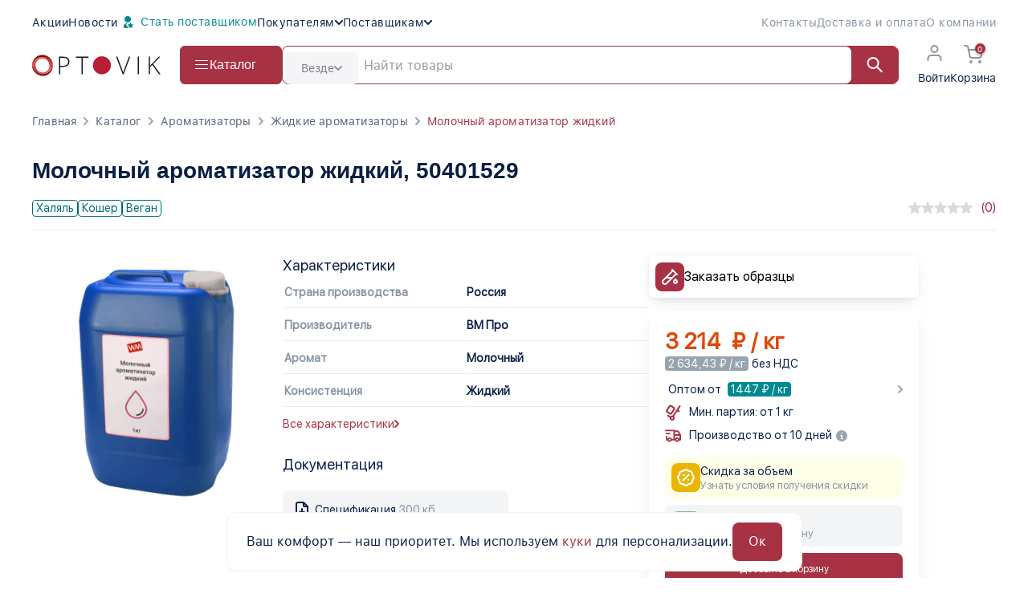

--- FILE ---
content_type: text/css
request_url: https://www.optovik.com/new-design/assets-v-071/css/popupForm.css?v=d13d3e9588502131315180bea92ec5f2f46c36408e09269dcc1f328ebbde8350
body_size: 3188
content:
.add-to-basket{
    display: flex;
    justify-content: center;
    gap: 12px;
    user-select: none;
    margin-bottom: 32px;
}
.popup-form {
    display: none;
    position: fixed;
    top: 50%;
    left: 50%;
    transform: translate(-50%, -50%);
    background: #fff;
    border: 1px solid #ccc;
    padding: 40px;
    max-width: 956px;
    width: 100%;
    z-index: 1000;
    box-shadow: 0 4px 15px rgba(0, 0, 0, 0.2);
    border-radius: 6px;
    overflow-y: auto;
    box-sizing: border-box;
    max-height: calc(100vh - 40px);
    font-family: 'SF UI Text';
}
.info-add-product {
    border-radius: 8px;
}
.popup-close {
    transform: translate(30px, -30px);
}

.info-add-product.only-top-radius {
    border-radius: 8px 8px 0 0;
}
.to-basket{
    padding: 14px 24.5px;
    color: white;
    background-color: #A63244;
    border-radius: 8px;
}
.to-basket:hover,
.to-basket:focus,
.new-buy:hover,
.new-buy:focus{
    color: white;
}
.continue-buy{
    padding: 14px 24.5px;
    color: #A63244;
    background-color: white;
    border: 1px solid #A63244;
    border-radius: 8px;
}
.continue-buy:hover,
.continue-buy:focus
{
    color: #A63244;
}
.for-more{
    display: flex;
    justify-content: space-between;
}
.text-more{
    text-align: center;
    font-weight: 600;
    font-size: 20px;
    line-height: 28px;
    margin-bottom: 20px;
}
.new-buy{
    padding: 8px 20px;
    background-color: #a63244;
    color: rgba(255, 255, 255, 1);
    max-width: 107px;
    height: 100%;
    max-height: 36px;
    text-align: center;
    border-radius: 8px;
    font-weight: 700;
    font-size: 14px;
    min-height: 36px;
    display:inline-block;
    margin-top:6px;
    text-decoration:none;
}
.continue-to-add{
    display: flex;
    justify-content: center;
    margin-top: 20px;
    font-weight: 600;
    font-size: 20px;
    line-height: 28px;
    text-align: center;
}
.price-block{
    font-weight: 900;
    font-size: 28px;
    line-height: 36px;
}
.related-product-item {
    display: flex;
    flex-direction: column;
    justify-content: space-between;
    margin-top: 10px;
    width: 100%;
    max-width: 195px;
}

.related-product-labels {
    display: flex;
    gap: 4px;
    min-height: 28px;
    align-items: flex-start;
    margin-bottom: 6px;
}

.related-product-label {
    background: white;
    padding: 2px 6px;
    font-size: 11px;
    border-radius: 4px;
    border: 1px solid;
}

.related-product-title {
    font-size: 14px;
    font-weight: 500;
    line-height: 20px;
    margin-bottom: 8px;
}

.related-product-prices {
    display: flex;
    flex-direction: column;
    gap: 2px;
    margin-bottom: 12px;
}

.related-product-old-price {
    display: flex;
    align-items: center;
    gap: 6px;
    font-size: 13px;
    color: #999;
    line-height: 1;
}

.related-product-old-price-strike {
    text-decoration: line-through;
    position: relative;
}

.related-product-old-price-strike span {
    position: absolute;
    left: 0;
    right: 0;
    top: 50%;
    border-top: 1px solid #DF4908;
}

.related-product-discount {
    background-color: #DF4908;
    color: white;
    font-weight: bold;
    font-size: 12px;
    padding: 2px;
    border-radius: 4px;
}

.related-product-current-price {
    color: rgba(10, 31, 68, 1);
    font-weight: 700;
    font-size: 20px;
    line-height: 24px;
}

.related-product-no-discount {
    margin-bottom: 20px;
    font-weight: 700;
    font-size: 20px;
    line-height: 24px;
}

.related-product-img-container {
    align-self: center;
    margin-bottom: 12px;
}

.related-product-img-container img {
    max-width: 140px;
    max-height: 127px;
}
#toggle-cart-list {
    text-decoration: none;
    outline: none;
}

#toggle-cart-list:focus,
#toggle-cart-list:active {
    outline: none;
    box-shadow: none;
}
.popup-cart-list {
    position: relative;
    max-height: 125px;
    overflow: hidden;
    transition: max-height 0.3s ease;
}

.popup-cart-list.shadow::after {
    content: "";
    position: absolute;
    bottom: 0;
    left: 0;
    right: 0;
    height: 30px;
    pointer-events: none;
    background: linear-gradient(rgba(255,255,255,0), rgba(255,255,255,1));
    transition: opacity 0.3s ease;
}

.popup-cart-list.expanded.shadow::after {
    opacity: 0;
    display: none;
}
.single-item-margin > .popup-cart-item {
    margin-bottom: 14px;
}
.text-baket{
    width:100%;
    display: flex;
    justify-content: center;
}
.form-title{
    text-align:center;
    margin-bottom: 20px;
    font-weight: 600;
    font-size: 22px;
}
.info-add-product{
    display:flex;
    gap: 12px;
    align-items:center;
    background-color: #F2F4F5;
    padding: 20px;
    justify-content: space-between;
    max-height:159px;
    height: 100%;
}
.text-add-product{
    display: flex;
    gap: 24px;
}
.form-image{
    mix-blend-mode: multiply;
    width:80px;
    max-height:80px;
    object-fit: contain;
    background:#F2F4F5;
    border-radius: 4px;
}
.form-product-title{
    font-weight: 500;
    font-size: 16px;
    line-height: 24px;
}
.form-art{
    max-height: 24px;
    font-weight: 500;
    font-size: 16px;
    line-height: 24px;
}
.form-supplier{
    font-weight: 500;
    font-size: 14px;
    line-height: 20px;
    color: #8693A1;
    margin-bottom: 4px;
}
.form-baseprice{
    font-weight: 600;
    font-size: 16px;
    line-height: 24px;
}
.form-baseprice-no-vat{
    font-size:13px;
    color:#777;
}
.price-of-add-product{
    display: flex;
    max-width: 308px;
    width: 100%;
    justify-content: space-between;
}
.input-add-product{
    display:flex;
    align-items:center;
    gap: 10px;
}
.input-count__label{
    max-width: 137px;
    width: 100%;
}
.price-old{
    font-size: 14px;
    color: #999;
    max-height: 20px;
}
.change-of-add-product{
    color: #000;
    font-weight: 800;
    font-size: 28px;
    display: grid;
    gap:6px;
}
.form-price-without-nds{
    font-size: 13px;
    color: #666;
    max-height: 22px;
}
.sale-number{
    background-color: #f2f4f5;
    display: flex;
    justify-content: center;
}
.discount-border-line{
    width: 95%;
    border-top: 2px solid #D4DADE;
}
.form-discount-wrapper{
    justify-content: center;
    padding: 17px;
    background-color: #F2F4F5;
    border-radius: 0 0 8px 8px;
}
.form-discount-badge{
    font-size: 14px;
}
.button-of-add-products{
    margin-top: 25px;
    display:flex;
    justify-content: center;
    gap: 12px
}
.to-basket{
    background:#A63244;
    color:#fff;
    border:none;
    padding:14px 24.5px;
    cursor:pointer;
    border-radius:8px;
    font-weight:600;
}
.continue-buy{
    background:none;
    color:#A63244;
    cursor:pointer;
    font-weight:600;
    border: 1px solid #A63244;
}
.add-more-popup{
    display: flex;
    justify-content: center;
    margin-top: 32px;font-family: SF UI Display;
    font-weight: 600;
    font-size: 20px;
    line-height: 28px;
    text-align: center;
}
.add-more-products{
    margin-top: 18px;
}
.for-more{
    display:flex;
    gap: 10px;
}
.text-inf-add{
    display: grid;
    align-items: center;
}
.without-nds{
    padding: 2px 4px;
    background-color: #97A4AF;
    color: white;
    border-radius: 4px;
}
.price-val{
    padding: 2px 4px;
    background-color: #97A4AF;
    color: #FFFFFF;
    border-radius: 4px;
}
.cart-for-sale{
    display: flex;
    align-items: center;
    gap: 6px;
    font-size: 14px;
    color: #999;
}
.text-for-cart{
    position: absolute;
    left: 0;
    right: 0;
    top: 50%;
    border-top: 1.5px solid #DF4908;
}
.discount-for-cart{
    color: #DF4908;
    font-weight: bold;
    font-size: 12px;
}
.how-many{
    background-color: #DF4908;
    color: #fff;
    padding: 2px 6px;
    border-radius: 4px;
    font-weight: 600;
    margin-left: 6px;
    font-size: 14px;
    display: inline-block;
}
.box-of-new-related{
    display: flex;
    flex-direction: column;
}
.tooltip {
    position: relative;
    display: inline-block;
    cursor: pointer;
}

.tooltip::before {
    content: "";
    position: absolute;
    top: -10px; bottom: -10px;
    left: -10px; right: -10px;
}
.tooltip {
    position: relative;
    display: inline-block;
    cursor: pointer;
    width: 16px;
    height: 16px;
}

.tooltip-text {
    position: absolute;
    top: 50%;
    left: 100%;
    transform: translate(0, -50%);
    opacity: 0;
    pointer-events: none;
    transition: 0.3s;
    background: white;
    color: black;
    border-radius: 8px;
    padding: 12px 16px;
    font-size: 12px;
    box-shadow:
            0 -6px 12px rgba(0, 0, 0, 0.15),
            0 4px 8px rgba(0, 0, 0, 0.15);
    white-space: normal;
    z-index: 10;
    width: 182px;
}

.tooltip-text::after {
    content: "";
    position: absolute;
    top: 50%;
    right: 99%;
    transform: translateY(-50%);
    border-width: 10px 13px 10px 0px;
    border-style: solid;
    border-color: transparent white transparent transparent;
}

.tooltip-text.visible {
    opacity: 1;
    pointer-events: auto;
    position: absolute;
    right: 0;
    top: 50%;
    transform: translate(10%, -50%);
    width: 182px;
}
.button-of-add-products{
    margin-top: 24px;
    display:flex;
    justify-content: center;
    gap: 12px;
}
.to-basket{
    background:#A63244;
    color:#fff;
    border:none;
    padding:14px 24.5px;
    cursor:pointer;
    border-radius:8px;
    font-weight:600;
}
.continue-buy{
    background:none;
    color:#A63244;
    cursor:pointer;
    font-weight:600;
    border: 1px solid #A63244;
}
.under-line-product{
    display: none;
}

@media (max-width: 679px) {
    .info-add-product{
        display: grid;
        background-color: white;
    }
    .price-of-add-product{
        flex-direction: row-reverse;
    }
    .change-of-add-product{
        font-size: 20px;
        gap: 2px;
    }
    .cart-for-sale{
        font-size: 12px;
    }
    .input-add-product{
        justify-content: flex-end;
        flex-direction: column;
    }
    .sale-number{
        background-color: white;
        margin-top: 20px;
    }
    .discount-border-line{
        margin-top: 66px;
        background-color: white;
    }
    .form-discount-wrapper{
        background-color: white;
    }
    .button-of-add-products{
        margin-top: 20px;
        display: grid;
        gap: 8px;
    }
    .button-of-add-products{
        justify-content: normal;
    }
    .for-more {
        display: flex;
        overflow-x: auto;
        scroll-snap-type: x mandatory;
        -webkit-overflow-scrolling: touch;
        gap: 10px;
    }

    .for-more > * {
        flex: 0 0 auto;
        scroll-snap-align: start;
        max-width: 148px;
    }
    .popup-form {
        left: 0;
        right: 0;
        margin: auto;
        bottom: 0;
        top: auto;
        transform: none;
        border-radius: 24px 24px 0 0;
        max-height: 90vh;
        overflow-y: auto;
        -webkit-transform: none;
        will-change: auto;
        backface-visibility: hidden;
        padding: 44px 16px 36px 16px;
        transform: none !important;
        backface-visibility: visible;
        will-change: auto;
        translate: none;
    }
    .popup-form {
        -ms-overflow-style: none;
        scrollbar-width: none;
    }

    .popup-form::-webkit-scrollbar {
        display: none;
    }
    .continue-to-add{
        margin-top: 24px;
    }
    .form-discount-wrapper{
        padding-bottom: 10px;
    }
    .button-of-add-products{
        margin-top: 62px;
    }
    .form-title{
        margin-bottom: 6px;
    }
    .add-more-products{
        margin-top: 0px;
    }
    .for-more::-webkit-scrollbar {
        display: none;
    }
    .for-more {
        -ms-overflow-style: none;
        scrollbar-width: none;
        margin-top: 24px;
    }
    .popup-close{
        display: none;
    }
    .related-product-img-container img{
        max-width: 132px;
        width: 100%;
        max-height: 151px;
        height: 100%;
    }
    .under-line-product{
        display: block;
        position: absolute;
        top: 10px;
        left: 47%;
    }
    .tooltip-text {
        left: calc(-525%);
        bottom: 180%;
        max-width: 182px;
        top: auto;
    }
    .tooltip-text::after {
        content: "";
        position: absolute;
        top: 99%;
        left: 50%;
        transform: translateX(-50%);
        border-width: 10px 10px 0 10px;
        border-style: solid;
        border-color: white transparent transparent transparent;
    }
    .tooltip-text.visible {
        opacity: 1;
        pointer-events: auto;
        position: absolute;
        right: 0;
        top: auto;
        transform: none;
        width: 182px;
    }
}

@media (max-width: 460px) {
    .button-of-add-products {
        margin-top: 52px;
    }
}
@media (max-width: 368px) {
    .sale-number{
        margin-top: 40px;
    }
}
.discount-remaining{
    padding: 2px 4px;
    background-color: rgba(223, 73, 8, 1);
    color: white;
    border-radius: 4px;
}
.discount-remaining::after {
    content: " кг";
}
.form-discount-on-quantity {
    position: relative;
    width: 100%;
    display: flex;
    justify-content: center;
}
.discount-remaining-text {
    font-size: clamp(13px, 0.8vw, 16px);
    display: flex;
    gap: 8px;
}
@media (min-width: 680px) {
    .form-product-title {
        position: absolute;
        top: 122px;
    }
    .form-art{
        margin-top: 24px;
    }
}
.tooltip-box-quantity {
    position: fixed;
    padding: 5px 10px;
    background: white;
    color: rgba(10, 31, 68, 1);
    border-radius: 4px;
    pointer-events: none;
    display: block;
    z-index: 9999;
    max-width: 300px;
    box-shadow: 0 0 1px 0 rgba(10, 31, 68, 0.08), 0 8px 10px 0 rgba(10, 31, 68, 0.1);
    border: 1px solid #f5f5f5;
    --arrow-left: 50%;
}

.tooltip-box-quantity::after {
    content: '';
    position: absolute;
    bottom: -10px;
    left: var(--arrow-left);
    transform: translateX(-50%);
    border-width: 10px 10px 0 10px;
    border-style: solid;
    border-color: white transparent transparent transparent;
}

@media (min-width: 678px) {
    .tooltip-box-quantity {
        font-size: clamp(10px, 0.8vw, 12px);
    }
    .discount-remaining-text {
        font-size: clamp(13px, 0.8vw, 16px);
    }
}
@media (max-width: 678px) {
    .tooltip-box-quantity {
        --arrow-top: 100%;
    }
    .tooltip-box-quantity::after {
        top: 43%;
        right: -10px;
        left: auto;
        bottom: auto;
        transform: translateY(-50%);
        border-width: 10px 0 10px 10px;
        border-style: solid;
        border-color: transparent transparent transparent white;
    }
    .tooltip-wrapper{
        min-width: 15px;
        min-height: 15px;
    }
    .tooltip-box-quantity {
        font-size: 12px;
    }
}


--- FILE ---
content_type: text/css
request_url: https://www.optovik.com/new-design/assets-v-071/css/rating.css?v=5b13c80b43bdb36d5914fb351585f4ada1819266b6fe280e39de8d6c2f172922
body_size: 187
content:
.c-icon {
    --star-active: #fece3c;
    --star-inactive: #6c6962;
    fill: var(--star-inactive);
    stroke: grey;
}

.c-icon.active {
    fill: var(--star-active);
}

.c-rate {
    display: flex;
    flex-wrap: nowrap;
}

.item-desc__rating {
    margin-bottom: 12px
}


--- FILE ---
content_type: application/javascript
request_url: https://www.optovik.com/js/all-lazysizes.min.js?v=1765977408
body_size: 3589
content:
/*
 lazysizes - v5.2.0 */
 window.lazySizesConfig=window.lazySizesConfig||{};lazySizesConfig.loadMode=1;lazySizesConfig.expand=100;$(document).on("lazybeforeunveil",function(d){if("img"!==d.target.tagName.toLowerCase()){var f=$(d.target).attr("data-src");f&&(d.target.style.backgroundImage="url("+f+")")}});$(document).on("lazyloaded",function(d){$(".slider-promo__nav").show()});
!function(d,f){f=f(d,d.document,Date);d.lazySizes=f;"object"==typeof module&&module.exports&&(module.exports=f)}("undefined"!=typeof window?window:{},function(d,f,r){var y,b;if(function(){var a,c={lazyClass:"lazyload",loadedClass:"lazyloaded",loadingClass:"lazyloading",preloadClass:"lazypreload",errorClass:"lazyerror",autosizesClass:"lazyautosizes",srcAttr:"data-src",srcsetAttr:"data-srcset",sizesAttr:"data-sizes",minSize:40,customMedia:{},init:!0,expFactor:1.5,hFac:.8,loadMode:2,loadHidden:!0,ricTimeout:0,
throttleDelay:125};b=d.lazySizesConfig||d.lazysizesConfig||{};for(a in c)a in b||(b[a]=c[a])}(),!f||!f.getElementsByClassName)return{init:function(){},cfg:b,noSupport:!0};var B=f.documentElement,U=d.HTMLPictureElement,t=d.addEventListener.bind(d),k=d.setTimeout,ba=d.requestAnimationFrame||k,E=d.requestIdleCallback,ca=/^picture$/i,V=["load","error","lazyincluded","_lazyloaded"],w={},la=Array.prototype.forEach,F=function(a,c){return w[c]||(w[c]=new RegExp("(\\s|^)"+c+"(\\s|$)")),w[c].test(a.getAttribute("class")||
"")&&w[c]},G=function(a,c){F(a,c)||a.setAttribute("class",(a.getAttribute("class")||"").trim()+" "+c)},W=function(a,c){var b;(b=F(a,c))&&a.setAttribute("class",(a.getAttribute("class")||"").replace(b," "))},X=function(a,c,b){var e=b?"addEventListener":"removeEventListener";b&&X(a,c);V.forEach(function(b){a[e](b,c)})},I=function(b,c,e,d,g){var a=f.createEvent("Event");return e||(e={}),e.instance=y,a.initEvent(c,!d,!g),a.detail=e,b.dispatchEvent(a),a},Y=function(a,c){var e;!U&&(e=d.picturefill||b.pf)?
(c&&c.src&&!a.getAttribute("srcset")&&a.setAttribute("srcset",c.src),e({reevaluate:!0,elements:[a]})):c&&c.src&&(a.src=c.src)},Q=function(a,c,e){for(e=e||a.offsetWidth;e<b.minSize&&c&&!a._lazysizesWidth;)e=c.offsetWidth,c=c.parentNode;return e},K=function(){var b,c,e=[],d=[],g=e,u=function(){var a=g;g=e.length?d:e;b=!0;for(c=!1;a.length;)a.shift()();b=!1},n=function(a,e){b&&!e?a.apply(this,arguments):(g.push(a),c||(c=!0,(f.hidden?k:ba)(u)))};return n._lsFlush=u,n}(),R=function(b,c){return c?function(){K(b)}:
function(){var c=this,a=arguments;K(function(){b.apply(c,a)})}},ma=function(a){var c,e=0,d=b.throttleDelay,g=b.ricTimeout,f=function(){c=!1;e=r.now();a()},n=E&&49<g?function(){E(f,{timeout:g});g!==b.ricTimeout&&(g=b.ricTimeout)}:R(function(){k(f)},!0);return function(b){var a;(b=!0===b)&&(g=33);c||(c=!0,a=d-(r.now()-e),0>a&&(a=0),b||9>a?n():k(n,a))}},da=function(b){var a,e,f=function(){a=null;b()},g=function(){var b=r.now()-e;99>b?k(g,99-b):(E||f)(f)};return function(){e=r.now();a||(a=k(g,99))}},
P=function(){var a,c,e,H,g,u,n,x,J,L,M,w,D=/^img$/i,E=/^iframe$/i,Q="onscroll"in d&&!/(gle|ing)bot/.test(navigator.userAgent),S=0,v=0,C=-1,P=function(b){v--;(!b||0>v||!b.target)&&(v=0)},ea=function(b){return null==w&&(w="hidden"==(getComputedStyle(f.body,null)||{}).visibility),w||!("hidden"==(getComputedStyle(b.parentNode,null)||{}).visibility&&"hidden"==(getComputedStyle(b,null)||{}).visibility)},ha=function(){var m,e,g,d,h,k,fa,N,Z,t,l=y.elements;if((H=b.loadMode)&&8>v&&(m=l.length)){var q=0;for(C++;q<
m;q++)if(l[q]&&!l[q]._lazyRace)if(!Q||y.prematureUnveil&&y.prematureUnveil(l[q]))O(l[q]);else{(k=l[q].getAttribute("data-expand"))&&(d=1*k)||(d=S);N||(N=!b.expand||1>b.expand?500<B.clientHeight&&500<B.clientWidth?500:370:b.expand,y._defEx=N,Z=N*b.expFactor,t=b.hFac,w=null,S<Z&&1>v&&2<C&&2<H&&!f.hidden?(S=Z,C=0):S=1<H&&1<C&&6>v?N:0);fa!==d&&(u=innerWidth+d*t,n=innerHeight+d,h=-1*d,fa=d);var p=l[q].getBoundingClientRect();if((p=(M=p.bottom)>=h&&(x=p.top)<=n&&(L=p.right)>=h*t&&(J=p.left)<=u&&(M||L||
J||x)&&(b.loadHidden||ea(l[q])))&&!(p=c&&3>v&&!k&&(3>H||4>C))){p=void 0;var z=l[q],r=d,A=z;z=ea(z);x-=r;M+=r;J-=r;for(L+=r;z&&(A=A.offsetParent)&&A!=f.body&&A!=B;)(z=0<((getComputedStyle(A,null)||{}).opacity||1))&&"visible"!=(getComputedStyle(A,null)||{}).overflow&&(p=A.getBoundingClientRect(),z=L>p.left&&J<p.right&&M>p.top-1&&x<p.bottom+1);p=z}if(p){if(O(l[q]),g=!0,9<v)break}else!g&&c&&!e&&4>v&&4>C&&2<H&&(a[0]||b.preloadAfterLoad)&&(a[0]||!k&&(M||L||J||x||"auto"!=l[q].getAttribute(b.sizesAttr)))&&
(e=a[0]||l[q])}e&&!g&&O(e)}},h=ma(ha),ja=function(m){var a=m.target;if(a._lazyCache)return void delete a._lazyCache;P(m);G(a,b.loadedClass);W(a,b.loadingClass);X(a,ia);I(a,"lazyloaded")},U=R(ja),ia=function(b){U({target:b.target})},V=function(b,a){try{b.contentWindow.location.replace(a)}catch(qa){b.src=a}},na=function(a){var c,m=a.getAttribute(b.srcsetAttr);(c=b.customMedia[a.getAttribute("data-media")||a.getAttribute("media")])&&a.setAttribute("media",c);m&&a.setAttribute("srcset",m)},oa=R(function(a,
c,g,d,f){var m,n,h,u,x,l;(x=I(a,"lazybeforeunveil",c)).defaultPrevented||(d&&(g?G(a,b.autosizesClass):a.setAttribute("sizes",d)),n=a.getAttribute(b.srcsetAttr),m=a.getAttribute(b.srcAttr),f&&(h=a.parentNode,u=h&&ca.test(h.nodeName||"")),l=c.firesLoad||"src"in a&&(n||m||u),x={target:a},G(a,b.loadingClass),l&&(clearTimeout(e),e=k(P,2500),X(a,ia,!0)),u&&la.call(h.getElementsByTagName("source"),na),n?a.setAttribute("srcset",n):m&&!u&&(E.test(a.nodeName)?V(a,m):a.src=m),f&&(n||u)&&Y(a,{src:m}));a._lazyRace&&
delete a._lazyRace;W(a,b.lazyClass);K(function(){var b=a.complete&&1<a.naturalWidth;l&&!b||(b&&G(a,"ls-is-cached"),ja(x),a._lazyCache=!0,k(function(){"_lazyCache"in a&&delete a._lazyCache},9));"lazy"==a.loading&&v--},!0)}),O=function(a){if(!a._lazyRace){var d,e=D.test(a.nodeName),g=e&&(a.getAttribute(b.sizesAttr)||a.getAttribute("sizes")),f="auto"==g;(!f&&c||!e||!a.getAttribute("src")&&!a.srcset||a.complete||F(a,b.errorClass)||!F(a,b.lazyClass))&&(d=I(a,"lazyunveilread").detail,f&&aa.updateElem(a,
!0,a.offsetWidth),a._lazyRace=!0,v++,oa(a,d,f,g,e))}},pa=da(function(){b.loadMode=3;h()}),ka=function(){3==b.loadMode&&(b.loadMode=2);pa()},T=function(){if(!c){if(999>r.now()-g)return void k(T,999);c=!0;b.loadMode=3;h();t("scroll",ka,!0)}};return{_:function(){g=r.now();y.elements=f.getElementsByClassName(b.lazyClass);a=f.getElementsByClassName(b.lazyClass+" "+b.preloadClass);t("scroll",h,!0);t("resize",h,!0);t("pageshow",function(a){if(a.persisted){var c=f.querySelectorAll("."+b.loadingClass);c.length&&
c.forEach&&ba(function(){c.forEach(function(a){a.complete&&O(a)})})}});d.MutationObserver?(new MutationObserver(h)).observe(B,{childList:!0,subtree:!0,attributes:!0}):(B.addEventListener("DOMNodeInserted",h,!0),B.addEventListener("DOMAttrModified",h,!0),setInterval(h,999));t("hashchange",h,!0);"focus mouseover click load transitionend animationend".split(" ").forEach(function(a){f.addEventListener(a,h,!0)});/d$|^c/.test(f.readyState)?T():(t("load",T),f.addEventListener("DOMContentLoaded",h),k(T,2E4));
y.elements.length?(ha(),K._lsFlush()):h()},checkElems:h,unveil:O,_aLSL:ka}}(),aa=function(){var a,c=R(function(a,b,c,d){var e;if(a._lazysizesWidth=d,d+="px",a.setAttribute("sizes",d),ca.test(b.nodeName||"")){b=b.getElementsByTagName("source");var f=0;for(e=b.length;f<e;f++)b[f].setAttribute("sizes",d)}c.detail.dataAttr||Y(a,c.detail)}),e=function(a,b,d){var e,f=a.parentNode;f&&(d=Q(a,f,d),e=I(a,"lazybeforesizes",{width:d,dataAttr:!!b}),e.defaultPrevented||(d=e.detail.width)&&d!==a._lazysizesWidth&&
c(a,f,e,d))},d=da(function(){var b,c=a.length;if(c)for(b=0;b<c;b++)e(a[b])});return{_:function(){a=f.getElementsByClassName(b.autosizesClass);t("resize",d)},checkElems:d,updateElem:e}}(),D=function(){!D.i&&f.getElementsByClassName&&(D.i=!0,aa._(),P._())};return k(function(){b.init&&D()}),y={cfg:b,autoSizer:aa,loader:P,init:D,uP:Y,aC:G,rC:W,hC:F,fire:I,gW:Q,rAF:K}});


--- FILE ---
content_type: application/javascript
request_url: https://www.optovik.com/assets-local-v-071/js/all.min.js?v=v-071
body_size: 165614
content:
/*
 jQuery UI - v1.12.1 - 2019-04-21
 http://jqueryui.com
 Includes: widget.js, position.js, data.js, disable-selection.js, focusable.js, form-reset-mixin.js, jquery-1-7.js, keycode.js, labels.js, scroll-parent.js, tabbable.js, unique-id.js, widgets/draggable.js, widgets/droppable.js, widgets/resizable.js, widgets/selectable.js, widgets/sortable.js, widgets/accordion.js, widgets/autocomplete.js, widgets/button.js, widgets/checkboxradio.js, widgets/controlgroup.js, widgets/datepicker.js, widgets/dialog.js, widgets/menu.js, widgets/mouse.js, widgets/progressbar.js, widgets/selectmenu.js, widgets/slider.js, widgets/spinner.js, widgets/tabs.js, widgets/tooltip.js, effect.js, effects/effect-blind.js, effects/effect-bounce.js, effects/effect-clip.js, effects/effect-drop.js, effects/effect-explode.js, effects/effect-fade.js, effects/effect-fold.js, effects/effect-highlight.js, effects/effect-puff.js, effects/effect-pulsate.js, effects/effect-scale.js, effects/effect-shake.js, effects/effect-size.js, effects/effect-slide.js, effects/effect-transfer.js
 Copyright jQuery Foundation and other contributors; Licensed MIT  picturefill - v3.0.2 - 2016-02-12
 https://scottjehl.github.io/picturefill/
 Copyright (c) 2016 https://github.com/scottjehl/picturefill/blob/master/Authors.txt; Licensed MIT
 Gecko-Picture - v1.0
 https://github.com/scottjehl/picturefill/tree/3.0/src/plugins/gecko-picture
 Firefox's early picture implementation (prior to FF41) is static and does
 not react to viewport changes. This tiny module fixes this.
 Picturefill - v3.0.2
 http://scottjehl.github.io/picturefill
 Copyright (c) 2015 https://github.com/scottjehl/picturefill/blob/master/Authors.txt;
  License: MIT
 @copyright Copyright (c) 2017 IcoMoon.io
 @license   Licensed under MIT license
      See https://github.com/Keyamoon/svgxuse
 @version   1.2.6
 Fotorama 4.6.4 | http://fotorama.io/license/
*/
var $jscomp = $jscomp || {};
$jscomp.scope = {};
$jscomp.arrayIteratorImpl = function (b) {
    var h = 0;
    return function () {
        return h < b.length ? {done: !1, value: b[h++]} : {done: !0}
    }
};
$jscomp.arrayIterator = function (b) {
    return {next: $jscomp.arrayIteratorImpl(b)}
};
$jscomp.makeIterator = function (b) {
    var h = "undefined" != typeof Symbol && Symbol.iterator && b[Symbol.iterator];
    return h ? h.call(b) : $jscomp.arrayIterator(b)
};
$jscomp.findInternal = function (b, h, d) {
    b instanceof String && (b = String(b));
    for (var f = b.length, m = 0; m < f; m++) {
        var n = b[m];
        if (h.call(d, n, m, b)) return {i: m, v: n}
    }
    return {i: -1, v: void 0}
};
$jscomp.ASSUME_ES5 = !1;
$jscomp.ASSUME_NO_NATIVE_MAP = !1;
$jscomp.ASSUME_NO_NATIVE_SET = !1;
$jscomp.SIMPLE_FROUND_POLYFILL = !1;
$jscomp.defineProperty = $jscomp.ASSUME_ES5 || "function" == typeof Object.defineProperties ? Object.defineProperty : function (b, h, d) {
    b != Array.prototype && b != Object.prototype && (b[h] = d.value)
};
$jscomp.getGlobal = function (b) {
    b = ["object" == typeof window && window, "object" == typeof self && self, "object" == typeof global && global, b];
    for (var h = 0; h < b.length; ++h) {
        var d = b[h];
        if (d && d.Math == Math) return d
    }
    return globalThis
};
$jscomp.global = $jscomp.getGlobal(this);
$jscomp.polyfill = function (b, h, d, f) {
    if (h) {
        d = $jscomp.global;
        b = b.split(".");
        for (f = 0; f < b.length - 1; f++) {
            var m = b[f];
            m in d || (d[m] = {});
            d = d[m]
        }
        b = b[b.length - 1];
        f = d[b];
        h = h(f);
        h != f && null != h && $jscomp.defineProperty(d, b, {configurable: !0, writable: !0, value: h})
    }
};
$jscomp.polyfill("Array.prototype.find", function (b) {
    return b ? b : function (b, d) {
        return $jscomp.findInternal(this, b, d).v
    }
}, "es6", "es3");
$jscomp.SYMBOL_PREFIX = "jscomp_symbol_";
$jscomp.initSymbol = function () {
    $jscomp.initSymbol = function () {
    };
    $jscomp.global.Symbol || ($jscomp.global.Symbol = $jscomp.Symbol)
};
$jscomp.SymbolClass = function (b, h) {
    this.$jscomp$symbol$id_ = b;
    $jscomp.defineProperty(this, "description", {configurable: !0, writable: !0, value: h})
};
$jscomp.SymbolClass.prototype.toString = function () {
    return this.$jscomp$symbol$id_
};
$jscomp.Symbol = function () {
    function b(d) {
        if (this instanceof b) throw new TypeError("Symbol is not a constructor");
        return new $jscomp.SymbolClass($jscomp.SYMBOL_PREFIX + (d || "") + "_" + h++, d)
    }

    var h = 0;
    return b
}();
$jscomp.initSymbolIterator = function () {
    $jscomp.initSymbol();
    var b = $jscomp.global.Symbol.iterator;
    b || (b = $jscomp.global.Symbol.iterator = $jscomp.global.Symbol("Symbol.iterator"));
    "function" != typeof Array.prototype[b] && $jscomp.defineProperty(Array.prototype, b, {
        configurable: !0,
        writable: !0,
        value: function () {
            return $jscomp.iteratorPrototype($jscomp.arrayIteratorImpl(this))
        }
    });
    $jscomp.initSymbolIterator = function () {
    }
};
$jscomp.initSymbolAsyncIterator = function () {
    $jscomp.initSymbol();
    var b = $jscomp.global.Symbol.asyncIterator;
    b || (b = $jscomp.global.Symbol.asyncIterator = $jscomp.global.Symbol("Symbol.asyncIterator"));
    $jscomp.initSymbolAsyncIterator = function () {
    }
};
$jscomp.iteratorPrototype = function (b) {
    $jscomp.initSymbolIterator();
    b = {next: b};
    b[$jscomp.global.Symbol.iterator] = function () {
        return this
    };
    return b
};
$jscomp.iteratorFromArray = function (b, h) {
    $jscomp.initSymbolIterator();
    b instanceof String && (b += "");
    var d = 0, f = {
        next: function () {
            if (d < b.length) {
                var m = d++;
                return {value: h(m, b[m]), done: !1}
            }
            f.next = function () {
                return {done: !0, value: void 0}
            };
            return f.next()
        }
    };
    f[Symbol.iterator] = function () {
        return f
    };
    return f
};
$jscomp.polyfill("Array.prototype.values", function (b) {
    return b ? b : function () {
        return $jscomp.iteratorFromArray(this, function (b, d) {
            return d
        })
    }
}, "es8", "es3");
$jscomp.polyfill("Number.parseFloat", function (b) {
    return b || parseFloat
}, "es6", "es3");
$jscomp.polyfill("Array.prototype.keys", function (b) {
    return b ? b : function () {
        return $jscomp.iteratorFromArray(this, function (b) {
            return b
        })
    }
}, "es6", "es3");
$jscomp.polyfill("Array.prototype.entries", function (b) {
    return b ? b : function () {
        return $jscomp.iteratorFromArray(this, function (b, d) {
            return [b, d]
        })
    }
}, "es6", "es3");
$jscomp.owns = function (b, h) {
    return Object.prototype.hasOwnProperty.call(b, h)
};
$jscomp.polyfill("Object.values", function (b) {
    return b ? b : function (b) {
        var d = [], f;
        for (f in b) $jscomp.owns(b, f) && d.push(b[f]);
        return d
    }
}, "es8", "es3");
$jscomp.polyfill("Object.is", function (b) {
    return b ? b : function (b, d) {
        return b === d ? 0 !== b || 1 / b === 1 / d : b !== b && d !== d
    }
}, "es6", "es3");
$jscomp.polyfill("Array.prototype.includes", function (b) {
    return b ? b : function (b, d) {
        var f = this;
        f instanceof String && (f = String(f));
        var h = f.length;
        d = d || 0;
        for (0 > d && (d = Math.max(d + h, 0)); d < h; d++) {
            var n = f[d];
            if (n === b || Object.is(n, b)) return !0
        }
        return !1
    }
}, "es7", "es3");
$jscomp.checkStringArgs = function (b, h, d) {
    if (null == b) throw new TypeError("The 'this' value for String.prototype." + d + " must not be null or undefined");
    if (h instanceof RegExp) throw new TypeError("First argument to String.prototype." + d + " must not be a regular expression");
    return b + ""
};
$jscomp.polyfill("String.prototype.includes", function (b) {
    return b ? b : function (b, d) {
        return -1 !== $jscomp.checkStringArgs(this, b, "includes").indexOf(b, d || 0)
    }
}, "es6", "es3");
(function (b) {
    "function" == typeof define && define.amd ? define(["jquery"], b) : b(jQuery)
})(function (b) {
    function h(a) {
        for (var c, b; a.length && a[0] !== document;) {
            if (c = a.css("position"), ("absolute" === c || "relative" === c || "fixed" === c) && (b = parseInt(a.css("zIndex"), 10), !isNaN(b) && 0 !== b)) return b;
            a = a.parent()
        }
        return 0
    }

    function d() {
        this._curInst = null;
        this._keyEvent = !1;
        this._disabledInputs = [];
        this._inDialog = this._datepickerShowing = !1;
        this._mainDivId = "ui-datepicker-div";
        this._inlineClass = "ui-datepicker-inline";
        this._appendClass =
            "ui-datepicker-append";
        this._triggerClass = "ui-datepicker-trigger";
        this._dialogClass = "ui-datepicker-dialog";
        this._disableClass = "ui-datepicker-disabled";
        this._unselectableClass = "ui-datepicker-unselectable";
        this._currentClass = "ui-datepicker-current-day";
        this._dayOverClass = "ui-datepicker-days-cell-over";
        this.regional = [];
        this.regional[""] = {
            closeText: "Done",
            prevText: "Prev",
            nextText: "Next",
            currentText: "Today",
            monthNames: "January February March April May June July August September October November December".split(" "),
            monthNamesShort: "Jan Feb Mar Apr May Jun Jul Aug Sep Oct Nov Dec".split(" "),
            dayNames: "Sunday Monday Tuesday Wednesday Thursday Friday Saturday".split(" "),
            dayNamesShort: "Sun Mon Tue Wed Thu Fri Sat".split(" "),
            dayNamesMin: "Su Mo Tu We Th Fr Sa".split(" "),
            weekHeader: "Wk",
            dateFormat: "mm/dd/yy",
            firstDay: 0,
            isRTL: !1,
            showMonthAfterYear: !1,
            yearSuffix: ""
        };
        this._defaults = {
            showOn: "focus",
            showAnim: "fadeIn",
            showOptions: {},
            defaultDate: null,
            appendText: "",
            buttonText: "...",
            buttonImage: "",
            buttonImageOnly: !1,
            hideIfNoPrevNext: !1,
            navigationAsDateFormat: !1,
            gotoCurrent: !1,
            changeMonth: !1,
            changeYear: !1,
            yearRange: "c-10:c+10",
            showOtherMonths: !1,
            selectOtherMonths: !1,
            showWeek: !1,
            calculateWeek: this.iso8601Week,
            shortYearCutoff: "+10",
            minDate: null,
            maxDate: null,
            duration: "fast",
            beforeShowDay: null,
            beforeShow: null,
            onSelect: null,
            onChangeMonthYear: null,
            onClose: null,
            numberOfMonths: 1,
            showCurrentAtPos: 0,
            stepMonths: 1,
            stepBigMonths: 12,
            altField: "",
            altFormat: "",
            constrainInput: !0,
            showButtonPanel: !1,
            autoSize: !1,
            disabled: !1
        };
        b.extend(this._defaults,
            this.regional[""]);
        this.regional.en = b.extend(!0, {}, this.regional[""]);
        this.regional["en-US"] = b.extend(!0, {}, this.regional.en);
        this.dpDiv = f(b("<div id='" + this._mainDivId + "' class='ui-datepicker ui-widget ui-widget-content ui-helper-clearfix ui-corner-all'></div>"))
    }

    function f(a) {
        return a.on("mouseout", "button, .ui-datepicker-prev, .ui-datepicker-next, .ui-datepicker-calendar td a", function () {
            b(this).removeClass("ui-state-hover");
            -1 !== this.className.indexOf("ui-datepicker-prev") && b(this).removeClass("ui-datepicker-prev-hover");
            -1 !== this.className.indexOf("ui-datepicker-next") && b(this).removeClass("ui-datepicker-next-hover")
        }).on("mouseover", "button, .ui-datepicker-prev, .ui-datepicker-next, .ui-datepicker-calendar td a", m)
    }

    function m() {
        b.datepicker._isDisabledDatepicker(p.inline ? p.dpDiv.parent()[0] : p.input[0]) || (b(this).parents(".ui-datepicker-calendar").find("a").removeClass("ui-state-hover"), b(this).addClass("ui-state-hover"), -1 !== this.className.indexOf("ui-datepicker-prev") && b(this).addClass("ui-datepicker-prev-hover"),
        -1 !== this.className.indexOf("ui-datepicker-next") && b(this).addClass("ui-datepicker-next-hover"))
    }

    function n(a, c) {
        b.extend(a, c);
        for (var e in c) null == c[e] && (a[e] = c[e]);
        return a
    }

    function l(a) {
        return function () {
            var c = this.element.val();
            a.apply(this, arguments);
            this._refresh();
            c !== this.element.val() && this._trigger("change")
        }
    }

    b.ui = b.ui || {};
    b.ui.version = "1.12.1";
    var q = 0, r = Array.prototype.slice;
    b.cleanData = function (a) {
        return function (c) {
            var e, g, k;
            for (k = 0; null != (g = c[k]); k++) try {
                (e = b._data(g, "events")) && e.remove &&
                b(g).triggerHandler("remove")
            } catch (x) {
            }
            a(c)
        }
    }(b.cleanData);
    b.widget = function (a, c, e) {
        var g, k, x, d = {}, u = a.split(".")[0];
        a = a.split(".")[1];
        var f = u + "-" + a;
        return e || (e = c, c = b.Widget), b.isArray(e) && (e = b.extend.apply(null, [{}].concat(e))), b.expr[":"][f.toLowerCase()] = function (a) {
            return !!b.data(a, f)
        }, b[u] = b[u] || {}, g = b[u][a], k = b[u][a] = function (a, c) {
            return this._createWidget ? (arguments.length && this._createWidget(a, c), void 0) : new k(a, c)
        }, b.extend(k, g, {version: e.version, _proto: b.extend({}, e), _childConstructors: []}),
            x = new c, x.options = b.widget.extend({}, x.options), b.each(e, function (a, e) {
            return b.isFunction(e) ? (d[a] = function () {
                function b() {
                    return c.prototype[a].apply(this, arguments)
                }

                function g(b) {
                    return c.prototype[a].apply(this, b)
                }

                return function () {
                    var a, c = this._super, k = this._superApply;
                    return this._super = b, this._superApply = g, a = e.apply(this, arguments), this._super = c, this._superApply = k, a
                }
            }(), void 0) : (d[a] = e, void 0)
        }), k.prototype = b.widget.extend(x, {widgetEventPrefix: g ? x.widgetEventPrefix || a : a}, d, {
            constructor: k, namespace: u,
            widgetName: a, widgetFullName: f
        }), g ? (b.each(g._childConstructors, function (a, c) {
            a = c.prototype;
            b.widget(a.namespace + "." + a.widgetName, k, c._proto)
        }), delete g._childConstructors) : c._childConstructors.push(k), b.widget.bridge(a, k), k
    };
    b.widget.extend = function (a) {
        for (var c, e, g = r.call(arguments, 1), k = 0, x = g.length; x > k; k++) for (c in g[k]) e = g[k][c], g[k].hasOwnProperty(c) && void 0 !== e && (a[c] = b.isPlainObject(e) ? b.isPlainObject(a[c]) ? b.widget.extend({}, a[c], e) : b.widget.extend({}, e) : e);
        return a
    };
    b.widget.bridge = function (a,
                                c) {
        var e = c.prototype.widgetFullName || a;
        b.fn[a] = function (g) {
            var k = "string" == typeof g, x = r.call(arguments, 1), d = this;
            return k ? this.length || "instance" !== g ? this.each(function () {
                var c, k = b.data(this, e);
                return "instance" === g ? (d = k, !1) : k ? b.isFunction(k[g]) && "_" !== g.charAt(0) ? (c = k[g].apply(k, x), c !== k && void 0 !== c ? (d = c && c.jquery ? d.pushStack(c.get()) : c, !1) : void 0) : b.error("no such method '" + g + "' for " + a + " widget instance") : b.error("cannot call methods on " + a + " prior to initialization; attempted to call method '" +
                    g + "'")
            }) : d = void 0 : (x.length && (g = b.widget.extend.apply(null, [g].concat(x))), this.each(function () {
                var a = b.data(this, e);
                a ? (a.option(g || {}), a._init && a._init()) : b.data(this, e, new c(g, this))
            })), d
        }
    };
    b.Widget = function () {
    };
    b.Widget._childConstructors = [];
    b.Widget.prototype = {
        widgetName: "widget",
        widgetEventPrefix: "",
        defaultElement: "<div>",
        options: {classes: {}, disabled: !1, create: null},
        _createWidget: function (a, c) {
            c = b(c || this.defaultElement || this)[0];
            this.element = b(c);
            this.uuid = q++;
            this.eventNamespace = "." + this.widgetName +
                this.uuid;
            this.bindings = b();
            this.hoverable = b();
            this.focusable = b();
            this.classesElementLookup = {};
            c !== this && (b.data(c, this.widgetFullName, this), this._on(!0, this.element, {
                remove: function (a) {
                    a.target === c && this.destroy()
                }
            }), this.document = b(c.style ? c.ownerDocument : c.document || c), this.window = b(this.document[0].defaultView || this.document[0].parentWindow));
            this.options = b.widget.extend({}, this.options, this._getCreateOptions(), a);
            this._create();
            this.options.disabled && this._setOptionDisabled(this.options.disabled);
            this._trigger("create", null, this._getCreateEventData());
            this._init()
        },
        _getCreateOptions: function () {
            return {}
        },
        _getCreateEventData: b.noop,
        _create: b.noop,
        _init: b.noop,
        destroy: function () {
            var a = this;
            this._destroy();
            b.each(this.classesElementLookup, function (c, b) {
                a._removeClass(b, c)
            });
            this.element.off(this.eventNamespace).removeData(this.widgetFullName);
            this.widget().off(this.eventNamespace).removeAttr("aria-disabled");
            this.bindings.off(this.eventNamespace)
        },
        _destroy: b.noop,
        widget: function () {
            return this.element
        },
        option: function (a, c) {
            var e, g, k = a;
            if (0 === arguments.length) return b.widget.extend({}, this.options);
            if ("string" == typeof a) if (k = {}, e = a.split("."), a = e.shift(), e.length) {
                var x = k[a] = b.widget.extend({}, this.options[a]);
                for (g = 0; e.length - 1 > g; g++) x[e[g]] = x[e[g]] || {}, x = x[e[g]];
                if (a = e.pop(), 1 === arguments.length) return void 0 === x[a] ? null : x[a];
                x[a] = c
            } else {
                if (1 === arguments.length) return void 0 === this.options[a] ? null : this.options[a];
                k[a] = c
            }
            return this._setOptions(k), this
        },
        _setOptions: function (a) {
            for (var c in a) this._setOption(c,
                a[c]);
            return this
        },
        _setOption: function (a, c) {
            return "classes" === a && this._setOptionClasses(c), this.options[a] = c, "disabled" === a && this._setOptionDisabled(c), this
        },
        _setOptionClasses: function (a) {
            var c, e;
            for (c in a) {
                var g = this.classesElementLookup[c];
                a[c] !== this.options.classes[c] && g && g.length && (e = b(g.get()), this._removeClass(g, c), e.addClass(this._classes({
                    element: e,
                    keys: c,
                    classes: a,
                    add: !0
                })))
            }
        },
        _setOptionDisabled: function (a) {
            this._toggleClass(this.widget(), this.widgetFullName + "-disabled", null, !!a);
            a && (this._removeClass(this.hoverable,
                null, "ui-state-hover"), this._removeClass(this.focusable, null, "ui-state-focus"))
        },
        enable: function () {
            return this._setOptions({disabled: !1})
        },
        disable: function () {
            return this._setOptions({disabled: !0})
        },
        _classes: function (a) {
            function c(c, x) {
                var k;
                for (k = 0; c.length > k; k++) {
                    var d = g.classesElementLookup[c[k]] || b();
                    d = a.add ? b(b.unique(d.get().concat(a.element.get()))) : b(d.not(a.element).get());
                    g.classesElementLookup[c[k]] = d;
                    e.push(c[k]);
                    x && a.classes[c[k]] && e.push(a.classes[c[k]])
                }
            }

            var e = [], g = this;
            return a = b.extend({
                element: this.element,
                classes: this.options.classes || {}
            }, a), this._on(a.element, {remove: "_untrackClassesElement"}), a.keys && c(a.keys.match(/\S+/g) || [], !0), a.extra && c(a.extra.match(/\S+/g) || []), e.join(" ")
        },
        _untrackClassesElement: function (a) {
            var c = this;
            b.each(c.classesElementLookup, function (e, g) {
                -1 !== b.inArray(a.target, g) && (c.classesElementLookup[e] = b(g.not(a.target).get()))
            })
        },
        _removeClass: function (a, c, b) {
            return this._toggleClass(a, c, b, !1)
        },
        _addClass: function (a, c, b) {
            return this._toggleClass(a, c, b, !0)
        },
        _toggleClass: function (a,
                                c, b, g) {
            g = "boolean" == typeof g ? g : b;
            var e = "string" == typeof a || null === a;
            a = {extra: e ? c : b, keys: e ? a : c, element: e ? this.element : a, add: g};
            return a.element.toggleClass(this._classes(a), g), this
        },
        _on: function (a, c, e) {
            var g, k = this;
            "boolean" != typeof a && (e = c, c = a, a = !1);
            e ? (c = g = b(c), this.bindings = this.bindings.add(c)) : (e = c, c = this.element, g = this.widget());
            b.each(e, function (e, d) {
                function x() {
                    return a || !0 !== k.options.disabled && !b(this).hasClass("ui-state-disabled") ? ("string" == typeof d ? k[d] : d).apply(k, arguments) : void 0
                }

                "string" !=
                typeof d && (x.guid = d.guid = d.guid || x.guid || b.guid++);
                var f = e.match(/^([\w:-]*)\s*(.*)$/);
                e = f[1] + k.eventNamespace;
                (f = f[2]) ? g.on(e, f, x) : c.on(e, x)
            })
        },
        _off: function (a, c) {
            c = (c || "").split(" ").join(this.eventNamespace + " ") + this.eventNamespace;
            a.off(c).off(c);
            this.bindings = b(this.bindings.not(a).get());
            this.focusable = b(this.focusable.not(a).get());
            this.hoverable = b(this.hoverable.not(a).get())
        },
        _delay: function (a, c) {
            var b = this;
            return setTimeout(function () {
                    return ("string" == typeof a ? b[a] : a).apply(b, arguments)
                },
                c || 0)
        },
        _hoverable: function (a) {
            this.hoverable = this.hoverable.add(a);
            this._on(a, {
                mouseenter: function (a) {
                    this._addClass(b(a.currentTarget), null, "ui-state-hover")
                }, mouseleave: function (a) {
                    this._removeClass(b(a.currentTarget), null, "ui-state-hover")
                }
            })
        },
        _focusable: function (a) {
            this.focusable = this.focusable.add(a);
            this._on(a, {
                focusin: function (a) {
                    this._addClass(b(a.currentTarget), null, "ui-state-focus")
                }, focusout: function (a) {
                    this._removeClass(b(a.currentTarget), null, "ui-state-focus")
                }
            })
        },
        _trigger: function (a,
                            c, e) {
            var g, k = this.options[a];
            if (e = e || {}, c = b.Event(c), c.type = (a === this.widgetEventPrefix ? a : this.widgetEventPrefix + a).toLowerCase(), c.target = this.element[0], a = c.originalEvent) for (g in a) g in c || (c[g] = a[g]);
            return this.element.trigger(c, e), !(b.isFunction(k) && !1 === k.apply(this.element[0], [c].concat(e)) || c.isDefaultPrevented())
        }
    };
    b.each({show: "fadeIn", hide: "fadeOut"}, function (a, c) {
        b.Widget.prototype["_" + a] = function (e, g, k) {
            "string" == typeof g && (g = {effect: g});
            var x = g ? !0 === g || "number" == typeof g ? c : g.effect ||
                c : a;
            g = g || {};
            "number" == typeof g && (g = {duration: g});
            var d = !b.isEmptyObject(g);
            g.complete = k;
            g.delay && e.delay(g.delay);
            d && b.effects && b.effects.effect[x] ? e[a](g) : x !== a && e[x] ? e[x](g.duration, g.easing, k) : e.queue(function (c) {
                b(this)[a]();
                k && k.call(e[0]);
                c()
            })
        }
    });
    b.widget;
    (function () {
        function a(a, c, b) {
            return [parseFloat(a[0]) * (h.test(a[0]) ? c / 100 : 1), parseFloat(a[1]) * (h.test(a[1]) ? b / 100 : 1)]
        }

        function c(a) {
            var c = a[0];
            return 9 === c.nodeType ? {
                width: a.width(),
                height: a.height(),
                offset: {top: 0, left: 0}
            } : b.isWindow(c) ? {
                width: a.width(),
                height: a.height(), offset: {top: a.scrollTop(), left: a.scrollLeft()}
            } : c.preventDefault ? {
                width: 0,
                height: 0,
                offset: {top: c.pageY, left: c.pageX}
            } : {width: a.outerWidth(), height: a.outerHeight(), offset: a.offset()}
        }

        var e, g = Math.max, k = Math.abs, x = /left|center|right/, d = /top|center|bottom/,
            f = /[\+\-]\d+(\.[\d]+)?%?/, l = /^\w+/, h = /%$/, m = b.fn.position;
        b.position = {
            scrollbarWidth: function () {
                if (void 0 !== e) return e;
                var a, c,
                    g = b("<div style='display:block;position:absolute;width:50px;height:50px;overflow:hidden;'><div style='height:100px;width:auto;'></div></div>"),
                    k = g.children()[0];
                return b("body").append(g), a = k.offsetWidth, g.css("overflow", "scroll"), c = k.offsetWidth, a === c && (c = g[0].clientWidth), g.remove(), e = a - c
            }, getScrollInfo: function (a) {
                var c = a.isWindow || a.isDocument ? "" : a.element.css("overflow-x"),
                    e = a.isWindow || a.isDocument ? "" : a.element.css("overflow-y");
                c = "scroll" === c || "auto" === c && a.width < a.element[0].scrollWidth;
                return {
                    width: "scroll" === e || "auto" === e && a.height < a.element[0].scrollHeight ? b.position.scrollbarWidth() : 0,
                    height: c ? b.position.scrollbarWidth() : 0
                }
            },
            getWithinInfo: function (a) {
                var c = b(a || window), e = b.isWindow(c[0]), g = !!c[0] && 9 === c[0].nodeType;
                return {
                    element: c,
                    isWindow: e,
                    isDocument: g,
                    offset: e || g ? {left: 0, top: 0} : b(a).offset(),
                    scrollLeft: c.scrollLeft(),
                    scrollTop: c.scrollTop(),
                    width: c.outerWidth(),
                    height: c.outerHeight()
                }
            }
        };
        b.fn.position = function (e) {
            if (!e || !e.of) return m.apply(this, arguments);
            e = b.extend({}, e);
            var u, y, h, L, n, q, ea = b(e.of), r = b.position.getWithinInfo(e.within),
                fa = b.position.getScrollInfo(r), X = (e.collision || "flip").split(" "), p = {};
            return q =
                c(ea), ea[0].preventDefault && (e.at = "left top"), y = q.width, h = q.height, L = q.offset, n = b.extend({}, L), b.each(["my", "at"], function () {
                var a = (e[this] || "").split(" ");
                1 === a.length && (a = x.test(a[0]) ? a.concat(["center"]) : d.test(a[0]) ? ["center"].concat(a) : ["center", "center"]);
                a[0] = x.test(a[0]) ? a[0] : "center";
                a[1] = d.test(a[1]) ? a[1] : "center";
                var c = f.exec(a[0]);
                var b = f.exec(a[1]);
                p[this] = [c ? c[0] : 0, b ? b[0] : 0];
                e[this] = [l.exec(a[0])[0], l.exec(a[1])[0]]
            }), 1 === X.length && (X[1] = X[0]), "right" === e.at[0] ? n.left += y : "center" ===
                e.at[0] && (n.left += y / 2), "bottom" === e.at[1] ? n.top += h : "center" === e.at[1] && (n.top += h / 2), u = a(p.at, y, h), n.left += u[0], n.top += u[1], this.each(function () {
                var c, x = b(this), d = x.outerWidth(), f = x.outerHeight(),
                    l = parseInt(b.css(this, "marginLeft"), 10) || 0, m = parseInt(b.css(this, "marginTop"), 10) || 0,
                    q = d + l + (parseInt(b.css(this, "marginRight"), 10) || 0) + fa.width,
                    z = f + m + (parseInt(b.css(this, "marginBottom"), 10) || 0) + fa.height, B = b.extend({}, n),
                    w = a(p.my, x.outerWidth(), x.outerHeight());
                "right" === e.my[0] ? B.left -= d : "center" === e.my[0] &&
                    (B.left -= d / 2);
                "bottom" === e.my[1] ? B.top -= f : "center" === e.my[1] && (B.top -= f / 2);
                B.left += w[0];
                B.top += w[1];
                var Y = {marginLeft: l, marginTop: m};
                b.each(["left", "top"], function (a, c) {
                    b.ui.position[X[a]] && b.ui.position[X[a]][c](B, {
                        targetWidth: y,
                        targetHeight: h,
                        elemWidth: d,
                        elemHeight: f,
                        collisionPosition: Y,
                        collisionWidth: q,
                        collisionHeight: z,
                        offset: [u[0] + w[0], u[1] + w[1]],
                        my: e.my,
                        at: e.at,
                        within: r,
                        elem: x
                    })
                });
                e.using && (c = function (a) {
                    var c = L.left - B.left, b = c + y - d, u = L.top - B.top, l = u + h - f, m = {
                        target: {
                            element: ea, left: L.left, top: L.top,
                            width: y, height: h
                        },
                        element: {element: x, left: B.left, top: B.top, width: d, height: f},
                        horizontal: 0 > b ? "left" : 0 < c ? "right" : "center",
                        vertical: 0 > l ? "top" : 0 < u ? "bottom" : "middle"
                    };
                    d > y && y > k(c + b) && (m.horizontal = "center");
                    f > h && h > k(u + l) && (m.vertical = "middle");
                    m.important = g(k(c), k(b)) > g(k(u), k(l)) ? "horizontal" : "vertical";
                    e.using.call(this, a, m)
                });
                x.offset(b.extend(B, {using: c}))
            })
        };
        b.ui.position = {
            fit: {
                left: function (a, c) {
                    var b, e = c.within, k = e.isWindow ? e.scrollLeft : e.offset.left;
                    e = e.width;
                    var x = a.left - c.collisionPosition.marginLeft,
                        d = k - x, f = x + c.collisionWidth - e - k;
                    c.collisionWidth > e ? 0 < d && 0 >= f ? (b = a.left + d + c.collisionWidth - e - k, a.left += d - b) : a.left = 0 < f && 0 >= d ? k : d > f ? k + e - c.collisionWidth : k : 0 < d ? a.left += d : 0 < f ? a.left -= f : a.left = g(a.left - x, a.left)
                }, top: function (a, c) {
                    var b, e = c.within;
                    e = e.isWindow ? e.scrollTop : e.offset.top;
                    var k = c.within.height, x = a.top - c.collisionPosition.marginTop, d = e - x,
                        f = x + c.collisionHeight - k - e;
                    c.collisionHeight > k ? 0 < d && 0 >= f ? (b = a.top + d + c.collisionHeight - k - e, a.top += d - b) : a.top = 0 < f && 0 >= d ? e : d > f ? e + k - c.collisionHeight : e : 0 < d ? a.top +=
                        d : 0 < f ? a.top -= f : a.top = g(a.top - x, a.top)
                }
            }, flip: {
                left: function (a, c) {
                    var b, e, g = c.within, d = g.offset.left + g.scrollLeft, x = g.width;
                    g = g.isWindow ? g.scrollLeft : g.offset.left;
                    var f = a.left - c.collisionPosition.marginLeft, u = f - g;
                    f = f + c.collisionWidth - x - g;
                    var y = "left" === c.my[0] ? -c.elemWidth : "right" === c.my[0] ? c.elemWidth : 0,
                        l = "left" === c.at[0] ? c.targetWidth : "right" === c.at[0] ? -c.targetWidth : 0,
                        h = -2 * c.offset[0];
                    0 > u ? (b = a.left + y + l + h + c.collisionWidth - x - d, (0 > b || k(u) > b) && (a.left += y + l + h)) : 0 < f && (e = a.left - c.collisionPosition.marginLeft +
                        y + l + h - g, (0 < e || f > k(e)) && (a.left += y + l + h))
                }, top: function (a, c) {
                    var b, e, g = c.within, d = g.offset.top + g.scrollTop, x = g.height;
                    g = g.isWindow ? g.scrollTop : g.offset.top;
                    var f = a.top - c.collisionPosition.marginTop, u = f - g;
                    f = f + c.collisionHeight - x - g;
                    var y = "top" === c.my[1] ? -c.elemHeight : "bottom" === c.my[1] ? c.elemHeight : 0,
                        l = "top" === c.at[1] ? c.targetHeight : "bottom" === c.at[1] ? -c.targetHeight : 0,
                        h = -2 * c.offset[1];
                    0 > u ? (e = a.top + y + l + h + c.collisionHeight - x - d, (0 > e || k(u) > e) && (a.top += y + l + h)) : 0 < f && (b = a.top - c.collisionPosition.marginTop +
                        y + l + h - g, (0 < b || f > k(b)) && (a.top += y + l + h))
                }
            }, flipfit: {
                left: function () {
                    b.ui.position.flip.left.apply(this, arguments);
                    b.ui.position.fit.left.apply(this, arguments)
                }, top: function () {
                    b.ui.position.flip.top.apply(this, arguments);
                    b.ui.position.fit.top.apply(this, arguments)
                }
            }
        }
    })();
    b.ui.position;
    b.extend(b.expr[":"], {
        data: b.expr.createPseudo ? b.expr.createPseudo(function (a) {
            return function (c) {
                return !!b.data(c, a)
            }
        }) : function (a, c, e) {
            return !!b.data(a, e[3])
        }
    });
    b.fn.extend({
        disableSelection: function () {
            var a = "onselectstart" in
            document.createElement("div") ? "selectstart" : "mousedown";
            return function () {
                return this.on(a + ".ui-disableSelection", function (a) {
                    a.preventDefault()
                })
            }
        }(), enableSelection: function () {
            return this.off(".ui-disableSelection")
        }
    });
    b.ui.focusable = function (a, c) {
        var e, g, k, d, f, u = a.nodeName.toLowerCase();
        if ("area" === u) a = (e = a.parentNode, g = e.name, a.href && g && "map" === e.nodeName.toLowerCase() ? (k = b("img[usemap='#" + g + "']"), 0 < k.length && k.is(":visible")) : !1); else {
            /^(input|select|textarea|button|object)$/.test(u) ? (d = !a.disabled,
            d && (f = b(a).closest("fieldset")[0], f && (d = !f.disabled))) : d = "a" === u ? a.href || c : c;
            if (e = d && b(a).is(":visible")) {
                a = b(a);
                for (e = a.css("visibility"); "inherit" === e;) a = a.parent(), e = a.css("visibility");
                e = "hidden" !== e
            }
            a = e
        }
        return a
    };
    b.extend(b.expr[":"], {
        focusable: function (a) {
            return b.ui.focusable(a, null != b.attr(a, "tabindex"))
        }
    });
    b.ui.focusable;
    b.fn.form = function () {
        return "string" == typeof this[0].form ? this.closest("form") : b(this[0].form)
    };
    b.ui.formResetMixin = {
        _formResetHandler: function () {
            var a = b(this);
            setTimeout(function () {
                var c =
                    a.data("ui-form-reset-instances");
                b.each(c, function () {
                    this.refresh()
                })
            })
        }, _bindFormResetHandler: function () {
            if (this.form = this.element.form(), this.form.length) {
                var a = this.form.data("ui-form-reset-instances") || [];
                a.length || this.form.on("reset.ui-form-reset", this._formResetHandler);
                a.push(this);
                this.form.data("ui-form-reset-instances", a)
            }
        }, _unbindFormResetHandler: function () {
            if (this.form.length) {
                var a = this.form.data("ui-form-reset-instances");
                a.splice(b.inArray(this, a), 1);
                a.length ? this.form.data("ui-form-reset-instances",
                    a) : this.form.removeData("ui-form-reset-instances").off("reset.ui-form-reset")
            }
        }
    };
    "1.7" === b.fn.jquery.substring(0, 3) && (b.each(["Width", "Height"], function (a, c) {
        function e(a, c, e, k) {
            return b.each(g, function () {
                c -= parseFloat(b.css(a, "padding" + this)) || 0;
                e && (c -= parseFloat(b.css(a, "border" + this + "Width")) || 0);
                k && (c -= parseFloat(b.css(a, "margin" + this)) || 0)
            }), c
        }

        var g = "Width" === c ? ["Left", "Right"] : ["Top", "Bottom"], k = c.toLowerCase(), d = {
            innerWidth: b.fn.innerWidth, innerHeight: b.fn.innerHeight, outerWidth: b.fn.outerWidth,
            outerHeight: b.fn.outerHeight
        };
        b.fn["inner" + c] = function (a) {
            return void 0 === a ? d["inner" + c].call(this) : this.each(function () {
                b(this).css(k, e(this, a) + "px")
            })
        };
        b.fn["outer" + c] = function (a, g) {
            return "number" != typeof a ? d["outer" + c].call(this, a) : this.each(function () {
                b(this).css(k, e(this, a, !0, g) + "px")
            })
        }
    }), b.fn.addBack = function (a) {
        return this.add(null == a ? this.prevObject : this.prevObject.filter(a))
    });
    b.ui.keyCode = {
        BACKSPACE: 8,
        COMMA: 188,
        DELETE: 46,
        DOWN: 40,
        END: 35,
        ENTER: 13,
        ESCAPE: 27,
        HOME: 36,
        LEFT: 37,
        PAGE_DOWN: 34,
        PAGE_UP: 33,
        PERIOD: 190,
        RIGHT: 39,
        SPACE: 32,
        TAB: 9,
        UP: 38
    };
    b.ui.escapeSelector = function () {
        var a = /([!"#$%&'()*+,./:;<=>?@[\]^`{|}~])/g;
        return function (c) {
            return c.replace(a, "\\$1")
        }
    }();
    b.fn.labels = function () {
        var a, c, e, g, k;
        return this[0].labels && this[0].labels.length ? this.pushStack(this[0].labels) : (g = this.eq(0).parents("label"), e = this.attr("id"), e && (a = this.eq(0).parents().last(), k = a.add(a.length ? a.siblings() : this.siblings()), c = "label[for='" + b.ui.escapeSelector(e) + "']", g = g.add(k.find(c).addBack(c))), this.pushStack(g))
    };
    b.fn.scrollParent = function (a) {
        var c = this.css("position"), e = "absolute" === c, g = a ? /(auto|scroll|hidden)/ : /(auto|scroll)/;
        a = this.parents().filter(function () {
            var a = b(this);
            return e && "static" === a.css("position") ? !1 : g.test(a.css("overflow") + a.css("overflow-y") + a.css("overflow-x"))
        }).eq(0);
        return "fixed" !== c && a.length ? a : b(this[0].ownerDocument || document)
    };
    b.extend(b.expr[":"], {
        tabbable: function (a) {
            var c = b.attr(a, "tabindex"), e = null != c;
            return (!e || 0 <= c) && b.ui.focusable(a, e)
        }
    });
    b.fn.extend({
        uniqueId: function () {
            var a =
                0;
            return function () {
                return this.each(function () {
                    this.id || (this.id = "ui-id-" + ++a)
                })
            }
        }(), removeUniqueId: function () {
            return this.each(function () {
                /^ui-id-\d+$/.test(this.id) && b(this).removeAttr("id")
            })
        }
    });
    b.ui.ie = !!/msie [\w.]+/.exec(navigator.userAgent.toLowerCase());
    var v = !1;
    b(document).on("mouseup", function () {
        v = !1
    });
    b.widget("ui.mouse", {
        version: "1.12.1",
        options: {cancel: "input, textarea, button, select, option", distance: 1, delay: 0},
        _mouseInit: function () {
            var a = this;
            this.element.on("mousedown." + this.widgetName,
                function (c) {
                    return a._mouseDown(c)
                }).on("click." + this.widgetName, function (c) {
                return !0 === b.data(c.target, a.widgetName + ".preventClickEvent") ? (b.removeData(c.target, a.widgetName + ".preventClickEvent"), c.stopImmediatePropagation(), !1) : void 0
            });
            this.started = !1
        },
        _mouseDestroy: function () {
            this.element.off("." + this.widgetName);
            this._mouseMoveDelegate && this.document.off("mousemove." + this.widgetName, this._mouseMoveDelegate).off("mouseup." + this.widgetName, this._mouseUpDelegate)
        },
        _mouseDown: function (a) {
            if (!v) {
                this._mouseMoved =
                    !1;
                this._mouseStarted && this._mouseUp(a);
                this._mouseDownEvent = a;
                var c = this, e = 1 === a.which,
                    g = "string" == typeof this.options.cancel && a.target.nodeName ? b(a.target).closest(this.options.cancel).length : !1;
                return e && !g && this._mouseCapture(a) ? (this.mouseDelayMet = !this.options.delay, this.mouseDelayMet || (this._mouseDelayTimer = setTimeout(function () {
                    c.mouseDelayMet = !0
                }, this.options.delay)), this._mouseDistanceMet(a) && this._mouseDelayMet(a) && (this._mouseStarted = !1 !== this._mouseStart(a), !this._mouseStarted) ? (a.preventDefault(),
                    !0) : (!0 === b.data(a.target, this.widgetName + ".preventClickEvent") && b.removeData(a.target, this.widgetName + ".preventClickEvent"), this._mouseMoveDelegate = function (a) {
                    return c._mouseMove(a)
                }, this._mouseUpDelegate = function (a) {
                    return c._mouseUp(a)
                }, this.document.on("mousemove." + this.widgetName, this._mouseMoveDelegate).on("mouseup." + this.widgetName, this._mouseUpDelegate), a.preventDefault(), v = !0, !0)) : !0
            }
        },
        _mouseMove: function (a) {
            if (this._mouseMoved) {
                if (b.ui.ie && (!document.documentMode || 9 > document.documentMode) &&
                    !a.button) return this._mouseUp(a);
                if (!a.which) if (a.originalEvent.altKey || a.originalEvent.ctrlKey || a.originalEvent.metaKey || a.originalEvent.shiftKey) this.ignoreMissingWhich = !0; else if (!this.ignoreMissingWhich) return this._mouseUp(a)
            }
            return (a.which || a.button) && (this._mouseMoved = !0), this._mouseStarted ? (this._mouseDrag(a), a.preventDefault()) : (this._mouseDistanceMet(a) && this._mouseDelayMet(a) && (this._mouseStarted = !1 !== this._mouseStart(this._mouseDownEvent, a), this._mouseStarted ? this._mouseDrag(a) : this._mouseUp(a)),
                !this._mouseStarted)
        },
        _mouseUp: function (a) {
            this.document.off("mousemove." + this.widgetName, this._mouseMoveDelegate).off("mouseup." + this.widgetName, this._mouseUpDelegate);
            this._mouseStarted && (this._mouseStarted = !1, a.target === this._mouseDownEvent.target && b.data(a.target, this.widgetName + ".preventClickEvent", !0), this._mouseStop(a));
            this._mouseDelayTimer && (clearTimeout(this._mouseDelayTimer), delete this._mouseDelayTimer);
            v = this.ignoreMissingWhich = !1;
            a.preventDefault()
        },
        _mouseDistanceMet: function (a) {
            return Math.max(Math.abs(this._mouseDownEvent.pageX -
                a.pageX), Math.abs(this._mouseDownEvent.pageY - a.pageY)) >= this.options.distance
        },
        _mouseDelayMet: function () {
            return this.mouseDelayMet
        },
        _mouseStart: function () {
        },
        _mouseDrag: function () {
        },
        _mouseStop: function () {
        },
        _mouseCapture: function () {
            return !0
        }
    });
    b.ui.plugin = {
        add: function (a, c, e) {
            var g;
            a = b.ui[a].prototype;
            for (g in e) a.plugins[g] = a.plugins[g] || [], a.plugins[g].push([c, e[g]])
        }, call: function (a, c, b, g) {
            if ((c = a.plugins[c]) && (g || a.element[0].parentNode && 11 !== a.element[0].parentNode.nodeType)) for (g = 0; c.length > g; g++) a.options[c[g][0]] &&
            c[g][1].apply(a.element, b)
        }
    };
    b.ui.safeActiveElement = function (a) {
        try {
            var c = a.activeElement
        } catch (e) {
            c = a.body
        }
        return c || (c = a.body), c.nodeName || (c = a.body), c
    };
    b.ui.safeBlur = function (a) {
        a && "body" !== a.nodeName.toLowerCase() && b(a).trigger("blur")
    };
    b.widget("ui.draggable", b.ui.mouse, {
        version: "1.12.1", widgetEventPrefix: "drag", options: {
            addClasses: !0,
            appendTo: "parent",
            axis: !1,
            connectToSortable: !1,
            containment: !1,
            cursor: "auto",
            cursorAt: !1,
            grid: !1,
            handle: !1,
            helper: "original",
            iframeFix: !1,
            opacity: !1,
            refreshPositions: !1,
            revert: !1,
            revertDuration: 500,
            scope: "default",
            scroll: !0,
            scrollSensitivity: 20,
            scrollSpeed: 20,
            snap: !1,
            snapMode: "both",
            snapTolerance: 20,
            stack: !1,
            zIndex: !1,
            drag: null,
            start: null,
            stop: null
        }, _create: function () {
            "original" === this.options.helper && this._setPositionRelative();
            this.options.addClasses && this._addClass("ui-draggable");
            this._setHandleClassName();
            this._mouseInit()
        }, _setOption: function (a, c) {
            this._super(a, c);
            "handle" === a && (this._removeHandleClassName(), this._setHandleClassName())
        }, _destroy: function () {
            return (this.helper ||
                this.element).is(".ui-draggable-dragging") ? (this.destroyOnClear = !0, void 0) : (this._removeHandleClassName(), this._mouseDestroy(), void 0)
        }, _mouseCapture: function (a) {
            var c = this.options;
            return this.helper || c.disabled || 0 < b(a.target).closest(".ui-resizable-handle").length ? !1 : (this.handle = this._getHandle(a), this.handle ? (this._blurActiveElement(a), this._blockFrames(!0 === c.iframeFix ? "iframe" : c.iframeFix), !0) : !1)
        }, _blockFrames: function (a) {
            this.iframeBlocks = this.document.find(a).map(function () {
                var a = b(this);
                return b("<div>").css("position", "absolute").appendTo(a.parent()).outerWidth(a.outerWidth()).outerHeight(a.outerHeight()).offset(a.offset())[0]
            })
        }, _unblockFrames: function () {
            this.iframeBlocks && (this.iframeBlocks.remove(), delete this.iframeBlocks)
        }, _blurActiveElement: function (a) {
            var c = b.ui.safeActiveElement(this.document[0]);
            b(a.target).closest(c).length || b.ui.safeBlur(c)
        }, _mouseStart: function (a) {
            var c = this.options;
            return this.helper = this._createHelper(a), this._addClass(this.helper, "ui-draggable-dragging"),
                this._cacheHelperProportions(), b.ui.ddmanager && (b.ui.ddmanager.current = this), this._cacheMargins(), this.cssPosition = this.helper.css("position"), this.scrollParent = this.helper.scrollParent(!0), this.offsetParent = this.helper.offsetParent(), this.hasFixedAncestor = 0 < this.helper.parents().filter(function () {
                return "fixed" === b(this).css("position")
            }).length, this.positionAbs = this.element.offset(), this._refreshOffsets(a), this.originalPosition = this.position = this._generatePosition(a, !1), this.originalPageX = a.pageX,
                this.originalPageY = a.pageY, c.cursorAt && this._adjustOffsetFromHelper(c.cursorAt), this._setContainment(), !1 === this._trigger("start", a) ? (this._clear(), !1) : (this._cacheHelperProportions(), b.ui.ddmanager && !c.dropBehaviour && b.ui.ddmanager.prepareOffsets(this, a), this._mouseDrag(a, !0), b.ui.ddmanager && b.ui.ddmanager.dragStart(this, a), !0)
        }, _refreshOffsets: function (a) {
            this.offset = {
                top: this.positionAbs.top - this.margins.top,
                left: this.positionAbs.left - this.margins.left,
                scroll: !1,
                parent: this._getParentOffset(),
                relative: this._getRelativeOffset()
            };
            this.offset.click = {left: a.pageX - this.offset.left, top: a.pageY - this.offset.top}
        }, _mouseDrag: function (a, c) {
            if (this.hasFixedAncestor && (this.offset.parent = this._getParentOffset()), this.position = this._generatePosition(a, !0), this.positionAbs = this._convertPositionTo("absolute"), !c) {
                c = this._uiHash();
                if (!1 === this._trigger("drag", a, c)) return this._mouseUp(new b.Event("mouseup", a)), !1;
                this.position = c.position
            }
            return this.helper[0].style.left = this.position.left + "px", this.helper[0].style.top =
                this.position.top + "px", b.ui.ddmanager && b.ui.ddmanager.drag(this, a), !1
        }, _mouseStop: function (a) {
            var c = this, e = !1;
            return b.ui.ddmanager && !this.options.dropBehaviour && (e = b.ui.ddmanager.drop(this, a)), this.dropped && (e = this.dropped, this.dropped = !1), "invalid" === this.options.revert && !e || "valid" === this.options.revert && e || !0 === this.options.revert || b.isFunction(this.options.revert) && this.options.revert.call(this.element, e) ? b(this.helper).animate(this.originalPosition, parseInt(this.options.revertDuration, 10), function () {
                !1 !==
                c._trigger("stop", a) && c._clear()
            }) : !1 !== this._trigger("stop", a) && this._clear(), !1
        }, _mouseUp: function (a) {
            return this._unblockFrames(), b.ui.ddmanager && b.ui.ddmanager.dragStop(this, a), this.handleElement.is(a.target) && this.element.trigger("focus"), b.ui.mouse.prototype._mouseUp.call(this, a)
        }, cancel: function () {
            return this.helper.is(".ui-draggable-dragging") ? this._mouseUp(new b.Event("mouseup", {target: this.element[0]})) : this._clear(), this
        }, _getHandle: function (a) {
            return this.options.handle ? !!b(a.target).closest(this.element.find(this.options.handle)).length :
                !0
        }, _setHandleClassName: function () {
            this.handleElement = this.options.handle ? this.element.find(this.options.handle) : this.element;
            this._addClass(this.handleElement, "ui-draggable-handle")
        }, _removeHandleClassName: function () {
            this._removeClass(this.handleElement, "ui-draggable-handle")
        }, _createHelper: function (a) {
            var c = this.options, e = b.isFunction(c.helper);
            a = e ? b(c.helper.apply(this.element[0], [a])) : "clone" === c.helper ? this.element.clone().removeAttr("id") : this.element;
            return a.parents("body").length || a.appendTo("parent" ===
            c.appendTo ? this.element[0].parentNode : c.appendTo), e && a[0] === this.element[0] && this._setPositionRelative(), a[0] === this.element[0] || /(fixed|absolute)/.test(a.css("position")) || a.css("position", "absolute"), a
        }, _setPositionRelative: function () {
            /^(?:r|a|f)/.test(this.element.css("position")) || (this.element[0].style.position = "relative")
        }, _adjustOffsetFromHelper: function (a) {
            "string" == typeof a && (a = a.split(" "));
            b.isArray(a) && (a = {left: +a[0], top: +a[1] || 0});
            "left" in a && (this.offset.click.left = a.left + this.margins.left);
            "right" in a && (this.offset.click.left = this.helperProportions.width - a.right + this.margins.left);
            "top" in a && (this.offset.click.top = a.top + this.margins.top);
            "bottom" in a && (this.offset.click.top = this.helperProportions.height - a.bottom + this.margins.top)
        }, _isRootNode: function (a) {
            return /(html|body)/i.test(a.tagName) || a === this.document[0]
        }, _getParentOffset: function () {
            var a = this.offsetParent.offset(), c = this.document[0];
            return "absolute" === this.cssPosition && this.scrollParent[0] !== c && b.contains(this.scrollParent[0],
                this.offsetParent[0]) && (a.left += this.scrollParent.scrollLeft(), a.top += this.scrollParent.scrollTop()), this._isRootNode(this.offsetParent[0]) && (a = {
                top: 0,
                left: 0
            }), {
                top: a.top + (parseInt(this.offsetParent.css("borderTopWidth"), 10) || 0),
                left: a.left + (parseInt(this.offsetParent.css("borderLeftWidth"), 10) || 0)
            }
        }, _getRelativeOffset: function () {
            if ("relative" !== this.cssPosition) return {top: 0, left: 0};
            var a = this.element.position(), c = this._isRootNode(this.scrollParent[0]);
            return {
                top: a.top - (parseInt(this.helper.css("top"),
                    10) || 0) + (c ? 0 : this.scrollParent.scrollTop()),
                left: a.left - (parseInt(this.helper.css("left"), 10) || 0) + (c ? 0 : this.scrollParent.scrollLeft())
            }
        }, _cacheMargins: function () {
            this.margins = {
                left: parseInt(this.element.css("marginLeft"), 10) || 0,
                top: parseInt(this.element.css("marginTop"), 10) || 0,
                right: parseInt(this.element.css("marginRight"), 10) || 0,
                bottom: parseInt(this.element.css("marginBottom"), 10) || 0
            }
        }, _cacheHelperProportions: function () {
            this.helperProportions = {width: this.helper.outerWidth(), height: this.helper.outerHeight()}
        },
        _setContainment: function () {
            var a, c, e, g = this.options, k = this.document[0];
            return this.relativeContainer = null, g.containment ? "window" === g.containment ? (this.containment = [b(window).scrollLeft() - this.offset.relative.left - this.offset.parent.left, b(window).scrollTop() - this.offset.relative.top - this.offset.parent.top, b(window).scrollLeft() + b(window).width() - this.helperProportions.width - this.margins.left, b(window).scrollTop() + (b(window).height() || k.body.parentNode.scrollHeight) - this.helperProportions.height - this.margins.top],
                void 0) : "document" === g.containment ? (this.containment = [0, 0, b(k).width() - this.helperProportions.width - this.margins.left, (b(k).height() || k.body.parentNode.scrollHeight) - this.helperProportions.height - this.margins.top], void 0) : g.containment.constructor === Array ? (this.containment = g.containment, void 0) : ("parent" === g.containment && (g.containment = this.helper[0].parentNode), c = b(g.containment), e = c[0], e && (a = /(scroll|auto)/.test(c.css("overflow")), this.containment = [(parseInt(c.css("borderLeftWidth"), 10) || 0) + (parseInt(c.css("paddingLeft"),
                10) || 0), (parseInt(c.css("borderTopWidth"), 10) || 0) + (parseInt(c.css("paddingTop"), 10) || 0), (a ? Math.max(e.scrollWidth, e.offsetWidth) : e.offsetWidth) - (parseInt(c.css("borderRightWidth"), 10) || 0) - (parseInt(c.css("paddingRight"), 10) || 0) - this.helperProportions.width - this.margins.left - this.margins.right, (a ? Math.max(e.scrollHeight, e.offsetHeight) : e.offsetHeight) - (parseInt(c.css("borderBottomWidth"), 10) || 0) - (parseInt(c.css("paddingBottom"), 10) || 0) - this.helperProportions.height - this.margins.top - this.margins.bottom],
                this.relativeContainer = c), void 0) : (this.containment = null, void 0)
        }, _convertPositionTo: function (a, c) {
            c || (c = this.position);
            a = "absolute" === a ? 1 : -1;
            var b = this._isRootNode(this.scrollParent[0]);
            return {
                top: c.top + this.offset.relative.top * a + this.offset.parent.top * a - ("fixed" === this.cssPosition ? -this.offset.scroll.top : b ? 0 : this.offset.scroll.top) * a,
                left: c.left + this.offset.relative.left * a + this.offset.parent.left * a - ("fixed" === this.cssPosition ? -this.offset.scroll.left : b ? 0 : this.offset.scroll.left) * a
            }
        }, _generatePosition: function (a,
                                        c) {
            var b, g, k, d, f = this.options, u = this._isRootNode(this.scrollParent[0]), l = a.pageX, h = a.pageY;
            return u && this.offset.scroll || (this.offset.scroll = {
                top: this.scrollParent.scrollTop(),
                left: this.scrollParent.scrollLeft()
            }), c && (this.containment && (this.relativeContainer ? (g = this.relativeContainer.offset(), b = [this.containment[0] + g.left, this.containment[1] + g.top, this.containment[2] + g.left, this.containment[3] + g.top]) : b = this.containment, a.pageX - this.offset.click.left < b[0] && (l = b[0] + this.offset.click.left), a.pageY -
            this.offset.click.top < b[1] && (h = b[1] + this.offset.click.top), a.pageX - this.offset.click.left > b[2] && (l = b[2] + this.offset.click.left), a.pageY - this.offset.click.top > b[3] && (h = b[3] + this.offset.click.top)), f.grid && (k = f.grid[1] ? this.originalPageY + Math.round((h - this.originalPageY) / f.grid[1]) * f.grid[1] : this.originalPageY, h = b ? k - this.offset.click.top >= b[1] || k - this.offset.click.top > b[3] ? k : k - this.offset.click.top >= b[1] ? k - f.grid[1] : k + f.grid[1] : k, d = f.grid[0] ? this.originalPageX + Math.round((l - this.originalPageX) / f.grid[0]) *
                f.grid[0] : this.originalPageX, l = b ? d - this.offset.click.left >= b[0] || d - this.offset.click.left > b[2] ? d : d - this.offset.click.left >= b[0] ? d - f.grid[0] : d + f.grid[0] : d), "y" === f.axis && (l = this.originalPageX), "x" === f.axis && (h = this.originalPageY)), {
                top: h - this.offset.click.top - this.offset.relative.top - this.offset.parent.top + ("fixed" === this.cssPosition ? -this.offset.scroll.top : u ? 0 : this.offset.scroll.top),
                left: l - this.offset.click.left - this.offset.relative.left - this.offset.parent.left + ("fixed" === this.cssPosition ? -this.offset.scroll.left :
                    u ? 0 : this.offset.scroll.left)
            }
        }, _clear: function () {
            this._removeClass(this.helper, "ui-draggable-dragging");
            this.helper[0] === this.element[0] || this.cancelHelperRemoval || this.helper.remove();
            this.helper = null;
            this.cancelHelperRemoval = !1;
            this.destroyOnClear && this.destroy()
        }, _trigger: function (a, c, e) {
            return e = e || this._uiHash(), b.ui.plugin.call(this, a, [c, e, this], !0), /^(drag|start|stop)/.test(a) && (this.positionAbs = this._convertPositionTo("absolute"), e.offset = this.positionAbs), b.Widget.prototype._trigger.call(this,
                a, c, e)
        }, plugins: {}, _uiHash: function () {
            return {
                helper: this.helper,
                position: this.position,
                originalPosition: this.originalPosition,
                offset: this.positionAbs
            }
        }
    });
    b.ui.plugin.add("draggable", "connectToSortable", {
        start: function (a, c, e) {
            var g = b.extend({}, c, {item: e.element});
            e.sortables = [];
            b(e.options.connectToSortable).each(function () {
                var c = b(this).sortable("instance");
                c && !c.options.disabled && (e.sortables.push(c), c.refreshPositions(), c._trigger("activate", a, g))
            })
        }, stop: function (a, c, e) {
            var g = b.extend({}, c, {item: e.element});
            e.cancelHelperRemoval = !1;
            b.each(e.sortables, function () {
                this.isOver ? (this.isOver = 0, e.cancelHelperRemoval = !0, this.cancelHelperRemoval = !1, this._storedCSS = {
                    position: this.placeholder.css("position"),
                    top: this.placeholder.css("top"),
                    left: this.placeholder.css("left")
                }, this._mouseStop(a), this.options.helper = this.options._helper) : (this.cancelHelperRemoval = !0, this._trigger("deactivate", a, g))
            })
        }, drag: function (a, c, e) {
            b.each(e.sortables, function () {
                var g = !1, k = this;
                k.positionAbs = e.positionAbs;
                k.helperProportions =
                    e.helperProportions;
                k.offset.click = e.offset.click;
                k._intersectsWith(k.containerCache) && (g = !0, b.each(e.sortables, function () {
                    return this.positionAbs = e.positionAbs, this.helperProportions = e.helperProportions, this.offset.click = e.offset.click, this !== k && this._intersectsWith(this.containerCache) && b.contains(k.element[0], this.element[0]) && (g = !1), g
                }));
                g ? (k.isOver || (k.isOver = 1, e._parent = c.helper.parent(), k.currentItem = c.helper.appendTo(k.element).data("ui-sortable-item", !0), k.options._helper = k.options.helper,
                    k.options.helper = function () {
                        return c.helper[0]
                    }, a.target = k.currentItem[0], k._mouseCapture(a, !0), k._mouseStart(a, !0, !0), k.offset.click.top = e.offset.click.top, k.offset.click.left = e.offset.click.left, k.offset.parent.left -= e.offset.parent.left - k.offset.parent.left, k.offset.parent.top -= e.offset.parent.top - k.offset.parent.top, e._trigger("toSortable", a), e.dropped = k.element, b.each(e.sortables, function () {
                    this.refreshPositions()
                }), e.currentItem = e.element, k.fromOutside = e), k.currentItem && (k._mouseDrag(a), c.position =
                    k.position)) : k.isOver && (k.isOver = 0, k.cancelHelperRemoval = !0, k.options._revert = k.options.revert, k.options.revert = !1, k._trigger("out", a, k._uiHash(k)), k._mouseStop(a, !0), k.options.revert = k.options._revert, k.options.helper = k.options._helper, k.placeholder && k.placeholder.remove(), c.helper.appendTo(e._parent), e._refreshOffsets(a), c.position = e._generatePosition(a, !0), e._trigger("fromSortable", a), e.dropped = !1, b.each(e.sortables, function () {
                    this.refreshPositions()
                }))
            })
        }
    });
    b.ui.plugin.add("draggable", "cursor",
        {
            start: function (a, c, e) {
                a = b("body");
                e = e.options;
                a.css("cursor") && (e._cursor = a.css("cursor"));
                a.css("cursor", e.cursor)
            }, stop: function (a, c, e) {
                a = e.options;
                a._cursor && b("body").css("cursor", a._cursor)
            }
        });
    b.ui.plugin.add("draggable", "opacity", {
        start: function (a, c, e) {
            a = b(c.helper);
            e = e.options;
            a.css("opacity") && (e._opacity = a.css("opacity"));
            a.css("opacity", e.opacity)
        }, stop: function (a, c, e) {
            a = e.options;
            a._opacity && b(c.helper).css("opacity", a._opacity)
        }
    });
    b.ui.plugin.add("draggable", "scroll", {
        start: function (a,
                         c, b) {
            b.scrollParentNotHidden || (b.scrollParentNotHidden = b.helper.scrollParent(!1));
            b.scrollParentNotHidden[0] !== b.document[0] && "HTML" !== b.scrollParentNotHidden[0].tagName && (b.overflowOffset = b.scrollParentNotHidden.offset())
        }, drag: function (a, c, e) {
            c = e.options;
            var g = !1, k = e.scrollParentNotHidden[0], d = e.document[0];
            k !== d && "HTML" !== k.tagName ? (c.axis && "x" === c.axis || (e.overflowOffset.top + k.offsetHeight - a.pageY < c.scrollSensitivity ? k.scrollTop = g = k.scrollTop + c.scrollSpeed : a.pageY - e.overflowOffset.top < c.scrollSensitivity &&
                (k.scrollTop = g = k.scrollTop - c.scrollSpeed)), c.axis && "y" === c.axis || (e.overflowOffset.left + k.offsetWidth - a.pageX < c.scrollSensitivity ? k.scrollLeft = g = k.scrollLeft + c.scrollSpeed : a.pageX - e.overflowOffset.left < c.scrollSensitivity && (k.scrollLeft = g = k.scrollLeft - c.scrollSpeed))) : (c.axis && "x" === c.axis || (a.pageY - b(d).scrollTop() < c.scrollSensitivity ? g = b(d).scrollTop(b(d).scrollTop() - c.scrollSpeed) : b(window).height() - (a.pageY - b(d).scrollTop()) < c.scrollSensitivity && (g = b(d).scrollTop(b(d).scrollTop() + c.scrollSpeed))),
            c.axis && "y" === c.axis || (a.pageX - b(d).scrollLeft() < c.scrollSensitivity ? g = b(d).scrollLeft(b(d).scrollLeft() - c.scrollSpeed) : b(window).width() - (a.pageX - b(d).scrollLeft()) < c.scrollSensitivity && (g = b(d).scrollLeft(b(d).scrollLeft() + c.scrollSpeed))));
            !1 !== g && b.ui.ddmanager && !c.dropBehaviour && b.ui.ddmanager.prepareOffsets(e, a)
        }
    });
    b.ui.plugin.add("draggable", "snap", {
        start: function (a, c, e) {
            a = e.options;
            e.snapElements = [];
            b(a.snap.constructor !== String ? a.snap.items || ":data(ui-draggable)" : a.snap).each(function () {
                var a =
                    b(this), c = a.offset();
                this !== e.element[0] && e.snapElements.push({
                    item: this,
                    width: a.outerWidth(),
                    height: a.outerHeight(),
                    top: c.top,
                    left: c.left
                })
            })
        }, drag: function (a, c, e) {
            var g, k, d, f, u, l, h = e.options, m = h.snapTolerance, n = c.offset.left,
                q = n + e.helperProportions.width, r = c.offset.top, z = r + e.helperProportions.height;
            for (u = e.snapElements.length - 1; 0 <= u; u--) {
                var w = e.snapElements[u].left - e.margins.left;
                var p = w + e.snapElements[u].width;
                var B = e.snapElements[u].top - e.margins.top;
                var t = B + e.snapElements[u].height;
                w - m > q ||
                n > p + m || B - m > z || r > t + m || !b.contains(e.snapElements[u].item.ownerDocument, e.snapElements[u].item) ? (e.snapElements[u].snapping && e.options.snap.release && e.options.snap.release.call(e.element, a, b.extend(e._uiHash(), {snapItem: e.snapElements[u].item})), e.snapElements[u].snapping = !1) : ("inner" !== h.snapMode && (g = m >= Math.abs(B - z), k = m >= Math.abs(t - r), d = m >= Math.abs(w - q), f = m >= Math.abs(p - n), g && (c.position.top = e._convertPositionTo("relative", {
                    top: B - e.helperProportions.height,
                    left: 0
                }).top), k && (c.position.top = e._convertPositionTo("relative",
                    {top: t, left: 0}).top), d && (c.position.left = e._convertPositionTo("relative", {
                    top: 0,
                    left: w - e.helperProportions.width
                }).left), f && (c.position.left = e._convertPositionTo("relative", {
                    top: 0,
                    left: p
                }).left)), l = g || k || d || f, "outer" !== h.snapMode && (g = m >= Math.abs(B - r), k = m >= Math.abs(t - z), d = m >= Math.abs(w - n), f = m >= Math.abs(p - q), g && (c.position.top = e._convertPositionTo("relative", {
                    top: B,
                    left: 0
                }).top), k && (c.position.top = e._convertPositionTo("relative", {
                    top: t - e.helperProportions.height,
                    left: 0
                }).top), d && (c.position.left = e._convertPositionTo("relative",
                    {top: 0, left: w}).left), f && (c.position.left = e._convertPositionTo("relative", {
                    top: 0,
                    left: p - e.helperProportions.width
                }).left)), !e.snapElements[u].snapping && (g || k || d || f || l) && e.options.snap.snap && e.options.snap.snap.call(e.element, a, b.extend(e._uiHash(), {snapItem: e.snapElements[u].item})), e.snapElements[u].snapping = g || k || d || f || l)
            }
        }
    });
    b.ui.plugin.add("draggable", "stack", {
        start: function (a, c, e) {
            var g;
            a = b.makeArray(b(e.options.stack)).sort(function (a, c) {
                return (parseInt(b(a).css("zIndex"), 10) || 0) - (parseInt(b(c).css("zIndex"),
                    10) || 0)
            });
            a.length && (g = parseInt(b(a[0]).css("zIndex"), 10) || 0, b(a).each(function (a) {
                b(this).css("zIndex", g + a)
            }), this.css("zIndex", g + a.length))
        }
    });
    b.ui.plugin.add("draggable", "zIndex", {
        start: function (a, c, e) {
            a = b(c.helper);
            e = e.options;
            a.css("zIndex") && (e._zIndex = a.css("zIndex"));
            a.css("zIndex", e.zIndex)
        }, stop: function (a, c, e) {
            a = e.options;
            a._zIndex && b(c.helper).css("zIndex", a._zIndex)
        }
    });
    b.ui.draggable;
    b.widget("ui.droppable", {
        version: "1.12.1", widgetEventPrefix: "drop", options: {
            accept: "*",
            addClasses: !0,
            greedy: !1,
            scope: "default",
            tolerance: "intersect",
            activate: null,
            deactivate: null,
            drop: null,
            out: null,
            over: null
        }, _create: function () {
            var a, c = this.options, e = c.accept;
            this.isover = !1;
            this.isout = !0;
            this.accept = b.isFunction(e) ? e : function (a) {
                return a.is(e)
            };
            this.proportions = function () {
                return arguments.length ? (a = arguments[0], void 0) : a ? a : a = {
                    width: this.element[0].offsetWidth,
                    height: this.element[0].offsetHeight
                }
            };
            this._addToManager(c.scope);
            c.addClasses && this._addClass("ui-droppable")
        }, _addToManager: function (a) {
            b.ui.ddmanager.droppables[a] =
                b.ui.ddmanager.droppables[a] || [];
            b.ui.ddmanager.droppables[a].push(this)
        }, _splice: function (a) {
            for (var c = 0; a.length > c; c++) a[c] === this && a.splice(c, 1)
        }, _destroy: function () {
            this._splice(b.ui.ddmanager.droppables[this.options.scope])
        }, _setOption: function (a, c) {
            "accept" === a ? this.accept = b.isFunction(c) ? c : function (a) {
                return a.is(c)
            } : "scope" === a && (this._splice(b.ui.ddmanager.droppables[this.options.scope]), this._addToManager(c));
            this._super(a, c)
        }, _activate: function (a) {
            var c = b.ui.ddmanager.current;
            this._addActiveClass();
            c && this._trigger("activate", a, this.ui(c))
        }, _deactivate: function (a) {
            var c = b.ui.ddmanager.current;
            this._removeActiveClass();
            c && this._trigger("deactivate", a, this.ui(c))
        }, _over: function (a) {
            var c = b.ui.ddmanager.current;
            c && (c.currentItem || c.element)[0] !== this.element[0] && this.accept.call(this.element[0], c.currentItem || c.element) && (this._addHoverClass(), this._trigger("over", a, this.ui(c)))
        }, _out: function (a) {
            var c = b.ui.ddmanager.current;
            c && (c.currentItem || c.element)[0] !== this.element[0] && this.accept.call(this.element[0],
                c.currentItem || c.element) && (this._removeHoverClass(), this._trigger("out", a, this.ui(c)))
        }, _drop: function (a, c) {
            var e = c || b.ui.ddmanager.current, g = !1;
            return e && (e.currentItem || e.element)[0] !== this.element[0] ? (this.element.find(":data(ui-droppable)").not(".ui-draggable-dragging").each(function () {
                var c = b(this).droppable("instance");
                return c.options.greedy && !c.options.disabled && c.options.scope === e.options.scope && c.accept.call(c.element[0], e.currentItem || e.element) && t(e, b.extend(c, {offset: c.element.offset()}),
                    c.options.tolerance, a) ? (g = !0, !1) : void 0
            }), g ? !1 : this.accept.call(this.element[0], e.currentItem || e.element) ? (this._removeActiveClass(), this._removeHoverClass(), this._trigger("drop", a, this.ui(e)), this.element) : !1) : !1
        }, ui: function (a) {
            return {
                draggable: a.currentItem || a.element,
                helper: a.helper,
                position: a.position,
                offset: a.positionAbs
            }
        }, _addHoverClass: function () {
            this._addClass("ui-droppable-hover")
        }, _removeHoverClass: function () {
            this._removeClass("ui-droppable-hover")
        }, _addActiveClass: function () {
            this._addClass("ui-droppable-active")
        },
        _removeActiveClass: function () {
            this._removeClass("ui-droppable-active")
        }
    });
    var t = b.ui.intersect = function () {
        return function (a, c, b, g) {
            if (!c.offset) return !1;
            var e = (a.positionAbs || a.position.absolute).left + a.margins.left,
                d = (a.positionAbs || a.position.absolute).top + a.margins.top, f = e + a.helperProportions.width,
                u = d + a.helperProportions.height, l = c.offset.left, h = c.offset.top, m = l + c.proportions().width,
                n = h + c.proportions().height;
            switch (b) {
                case "fit":
                    return e >= l && m >= f && d >= h && n >= u;
                case "intersect":
                    return e + a.helperProportions.width /
                        2 > l && m > f - a.helperProportions.width / 2 && d + a.helperProportions.height / 2 > h && n > u - a.helperProportions.height / 2;
                case "pointer":
                    a = g.pageY;
                    b = c.proportions().height;
                    if (h = a >= h && h + b > a) g = g.pageX, c = c.proportions().width, h = g >= l && l + c > g;
                    return h;
                case "touch":
                    return (d >= h && n >= d || u >= h && n >= u || h > d && u > n) && (e >= l && m >= e || f >= l && m >= f || l > e && f > m);
                default:
                    return !1
            }
        }
    }();
    b.ui.ddmanager = {
        current: null, droppables: {"default": []}, prepareOffsets: function (a, c) {
            var e, g = b.ui.ddmanager.droppables[a.options.scope] || [], k = c ? c.type : null, d = (a.currentItem ||
                a.element).find(":data(ui-droppable)").addBack();
            var f = 0;
            a:for (; g.length > f; f++) if (!(g[f].options.disabled || a && !g[f].accept.call(g[f].element[0], a.currentItem || a.element))) {
                for (e = 0; d.length > e; e++) if (d[e] === g[f].element[0]) {
                    g[f].proportions().height = 0;
                    continue a
                }
                g[f].visible = "none" !== g[f].element.css("display");
                g[f].visible && ("mousedown" === k && g[f]._activate.call(g[f], c), g[f].offset = g[f].element.offset(), g[f].proportions({
                    width: g[f].element[0].offsetWidth,
                    height: g[f].element[0].offsetHeight
                }))
            }
        }, drop: function (a,
                           c) {
            var e = !1;
            return b.each((b.ui.ddmanager.droppables[a.options.scope] || []).slice(), function () {
                this.options && (!this.options.disabled && this.visible && t(a, this, this.options.tolerance, c) && (e = this._drop.call(this, c) || e), !this.options.disabled && this.visible && this.accept.call(this.element[0], a.currentItem || a.element) && (this.isout = !0, this.isover = !1, this._deactivate.call(this, c)))
            }), e
        }, dragStart: function (a, c) {
            a.element.parentsUntil("body").on("scroll.droppable", function () {
                a.options.refreshPositions || b.ui.ddmanager.prepareOffsets(a,
                    c)
            })
        }, drag: function (a, c) {
            a.options.refreshPositions && b.ui.ddmanager.prepareOffsets(a, c);
            b.each(b.ui.ddmanager.droppables[a.options.scope] || [], function () {
                if (!this.options.disabled && !this.greedyChild && this.visible) {
                    var e, g, k, d = t(a, this, this.options.tolerance, c);
                    (d = !d && this.isover ? "isout" : d && !this.isover ? "isover" : null) && (this.options.greedy && (g = this.options.scope, k = this.element.parents(":data(ui-droppable)").filter(function () {
                        return b(this).droppable("instance").options.scope === g
                    }), k.length && (e = b(k[0]).droppable("instance"),
                        e.greedyChild = "isover" === d)), e && "isover" === d && (e.isover = !1, e.isout = !0, e._out.call(e, c)), this[d] = !0, this["isout" === d ? "isover" : "isout"] = !1, this["isover" === d ? "_over" : "_out"].call(this, c), e && "isout" === d && (e.isout = !1, e.isover = !0, e._over.call(e, c)))
                }
            })
        }, dragStop: function (a, c) {
            a.element.parentsUntil("body").off("scroll.droppable");
            a.options.refreshPositions || b.ui.ddmanager.prepareOffsets(a, c)
        }
    };
    !1 !== b.uiBackCompat && b.widget("ui.droppable", b.ui.droppable, {
        options: {hoverClass: !1, activeClass: !1}, _addActiveClass: function () {
            this._super();
            this.options.activeClass && this.element.addClass(this.options.activeClass)
        }, _removeActiveClass: function () {
            this._super();
            this.options.activeClass && this.element.removeClass(this.options.activeClass)
        }, _addHoverClass: function () {
            this._super();
            this.options.hoverClass && this.element.addClass(this.options.hoverClass)
        }, _removeHoverClass: function () {
            this._super();
            this.options.hoverClass && this.element.removeClass(this.options.hoverClass)
        }
    });
    b.ui.droppable;
    b.widget("ui.resizable", b.ui.mouse, {
        version: "1.12.1", widgetEventPrefix: "resize",
        options: {
            alsoResize: !1,
            animate: !1,
            animateDuration: "slow",
            animateEasing: "swing",
            aspectRatio: !1,
            autoHide: !1,
            classes: {"ui-resizable-se": "ui-icon ui-icon-gripsmall-diagonal-se"},
            containment: !1,
            ghost: !1,
            grid: !1,
            handles: "e,s,se",
            helper: !1,
            maxHeight: null,
            maxWidth: null,
            minHeight: 10,
            minWidth: 10,
            zIndex: 90,
            resize: null,
            start: null,
            stop: null
        }, _num: function (a) {
            return parseFloat(a) || 0
        }, _isNumber: function (a) {
            return !isNaN(parseFloat(a))
        }, _hasScroll: function (a, c) {
            if ("hidden" === b(a).css("overflow")) return !1;
            c = c && "left" ===
            c ? "scrollLeft" : "scrollTop";
            var e = !1;
            return 0 < a[c] ? !0 : (a[c] = 1, e = 0 < a[c], a[c] = 0, e)
        }, _create: function () {
            var a, c = this.options, e = this;
            this._addClass("ui-resizable");
            b.extend(this, {
                _aspectRatio: !!c.aspectRatio,
                aspectRatio: c.aspectRatio,
                originalElement: this.element,
                _proportionallyResizeElements: [],
                _helper: c.helper || c.ghost || c.animate ? c.helper || "ui-resizable-helper" : null
            });
            this.element[0].nodeName.match(/^(canvas|textarea|input|select|button|img)$/i) && (this.element.wrap(b("<div class='ui-wrapper' style='overflow: hidden;'></div>").css({
                position: this.element.css("position"),
                width: this.element.outerWidth(),
                height: this.element.outerHeight(),
                top: this.element.css("top"),
                left: this.element.css("left")
            })), this.element = this.element.parent().data("ui-resizable", this.element.resizable("instance")), this.elementIsWrapper = !0, a = {
                marginTop: this.originalElement.css("marginTop"),
                marginRight: this.originalElement.css("marginRight"),
                marginBottom: this.originalElement.css("marginBottom"),
                marginLeft: this.originalElement.css("marginLeft")
            }, this.element.css(a), this.originalElement.css("margin",
                0), this.originalResizeStyle = this.originalElement.css("resize"), this.originalElement.css("resize", "none"), this._proportionallyResizeElements.push(this.originalElement.css({
                position: "static",
                zoom: 1,
                display: "block"
            })), this.originalElement.css(a), this._proportionallyResize());
            this._setupHandles();
            c.autoHide && b(this.element).on("mouseenter", function () {
                c.disabled || (e._removeClass("ui-resizable-autohide"), e._handles.show())
            }).on("mouseleave", function () {
                c.disabled || e.resizing || (e._addClass("ui-resizable-autohide"),
                    e._handles.hide())
            });
            this._mouseInit()
        }, _destroy: function () {
            this._mouseDestroy();
            var a, c = function (a) {
                b(a).removeData("resizable").removeData("ui-resizable").off(".resizable").find(".ui-resizable-handle").remove()
            };
            return this.elementIsWrapper && (c(this.element), a = this.element, this.originalElement.css({
                position: a.css("position"),
                width: a.outerWidth(),
                height: a.outerHeight(),
                top: a.css("top"),
                left: a.css("left")
            }).insertAfter(a), a.remove()), this.originalElement.css("resize", this.originalResizeStyle), c(this.originalElement),
                this
        }, _setOption: function (a, c) {
            switch (this._super(a, c), a) {
                case "handles":
                    this._removeHandles(), this._setupHandles()
            }
        }, _setupHandles: function () {
            var a, c = this.options, e = this;
            if (this.handles = c.handles || (b(".ui-resizable-handle", this.element).length ? {
                n: ".ui-resizable-n",
                e: ".ui-resizable-e",
                s: ".ui-resizable-s",
                w: ".ui-resizable-w",
                se: ".ui-resizable-se",
                sw: ".ui-resizable-sw",
                ne: ".ui-resizable-ne",
                nw: ".ui-resizable-nw"
            } : "e,s,se"), this._handles = b(), this.handles.constructor === String) {
                "all" === this.handles && (this.handles =
                    "n,e,s,w,se,sw,ne,nw");
                var g = this.handles.split(",");
                this.handles = {};
                for (a = 0; g.length > a; a++) {
                    var k = b.trim(g[a]);
                    var d = "ui-resizable-" + k;
                    var f = b("<div>");
                    this._addClass(f, "ui-resizable-handle " + d);
                    f.css({zIndex: c.zIndex});
                    this.handles[k] = ".ui-resizable-" + k;
                    this.element.append(f)
                }
            }
            this._renderAxis = function (a) {
                var c, g, k, d;
                a = a || this.element;
                for (c in this.handles) this.handles[c].constructor === String ? this.handles[c] = this.element.children(this.handles[c]).first().show() : (this.handles[c].jquery || this.handles[c].nodeType) &&
                    (this.handles[c] = b(this.handles[c]), this._on(this.handles[c], {mousedown: e._mouseDown})), this.elementIsWrapper && this.originalElement[0].nodeName.match(/^(textarea|input|select|button)$/i) && (g = b(this.handles[c], this.element), d = /sw|ne|nw|se|n|s/.test(c) ? g.outerHeight() : g.outerWidth(), k = ["padding", /ne|nw|n/.test(c) ? "Top" : /se|sw|s/.test(c) ? "Bottom" : /^e$/.test(c) ? "Right" : "Left"].join(""), a.css(k, d), this._proportionallyResize()), this._handles = this._handles.add(this.handles[c])
            };
            this._renderAxis(this.element);
            this._handles = this._handles.add(this.element.find(".ui-resizable-handle"));
            this._handles.disableSelection();
            this._handles.on("mouseover", function () {
                e.resizing || (this.className && (f = this.className.match(/ui-resizable-(se|sw|ne|nw|n|e|s|w)/i)), e.axis = f && f[1] ? f[1] : "se")
            });
            c.autoHide && (this._handles.hide(), this._addClass("ui-resizable-autohide"))
        }, _removeHandles: function () {
            this._handles.remove()
        }, _mouseCapture: function (a) {
            var c, e = !1;
            for (c in this.handles) {
                var g = b(this.handles[c])[0];
                (g === a.target || b.contains(g,
                    a.target)) && (e = !0)
            }
            return !this.options.disabled && e
        }, _mouseStart: function (a) {
            var c, e, g, k = this.options, d = this.element;
            return this.resizing = !0, this._renderProxy(), c = this._num(this.helper.css("left")), e = this._num(this.helper.css("top")), k.containment && (c += b(k.containment).scrollLeft() || 0, e += b(k.containment).scrollTop() || 0), this.offset = this.helper.offset(), this.position = {
                left: c,
                top: e
            }, this.size = this._helper ? {
                width: this.helper.width(),
                height: this.helper.height()
            } : {width: d.width(), height: d.height()}, this.originalSize =
                this._helper ? {width: d.outerWidth(), height: d.outerHeight()} : {
                    width: d.width(),
                    height: d.height()
                }, this.sizeDiff = {
                width: d.outerWidth() - d.width(),
                height: d.outerHeight() - d.height()
            }, this.originalPosition = {left: c, top: e}, this.originalMousePosition = {
                left: a.pageX,
                top: a.pageY
            }, this.aspectRatio = "number" == typeof k.aspectRatio ? k.aspectRatio : this.originalSize.width / this.originalSize.height || 1, g = b(".ui-resizable-" + this.axis).css("cursor"), b("body").css("cursor", "auto" === g ? this.axis + "-resize" : g), this._addClass("ui-resizable-resizing"),
                this._propagate("start", a), !0
        }, _mouseDrag: function (a) {
            var c, e, g = this.originalMousePosition, k = a.pageX - g.left || 0;
            g = a.pageY - g.top || 0;
            var d = this._change[this.axis];
            return this._updatePrevProperties(), d ? (c = d.apply(this, [a, k, g]), this._updateVirtualBoundaries(a.shiftKey), (this._aspectRatio || a.shiftKey) && (c = this._updateRatio(c, a)), c = this._respectSize(c, a), this._updateCache(c), this._propagate("resize", a), e = this._applyChanges(), !this._helper && this._proportionallyResizeElements.length && this._proportionallyResize(),
            b.isEmptyObject(e) || (this._updatePrevProperties(), this._trigger("resize", a, this.ui()), this._applyChanges()), !1) : !1
        }, _mouseStop: function (a) {
            this.resizing = !1;
            var c, e, g, k, d, f, u, h = this.options;
            return this._helper && (c = this._proportionallyResizeElements, e = c.length && /textarea/i.test(c[0].nodeName), g = e && this._hasScroll(c[0], "left") ? 0 : this.sizeDiff.height, k = e ? 0 : this.sizeDiff.width, d = {
                width: this.helper.width() - k,
                height: this.helper.height() - g
            }, f = parseFloat(this.element.css("left")) + (this.position.left - this.originalPosition.left) ||
                null, u = parseFloat(this.element.css("top")) + (this.position.top - this.originalPosition.top) || null, h.animate || this.element.css(b.extend(d, {
                top: u,
                left: f
            })), this.helper.height(this.size.height), this.helper.width(this.size.width), this._helper && !h.animate && this._proportionallyResize()), b("body").css("cursor", "auto"), this._removeClass("ui-resizable-resizing"), this._propagate("stop", a), this._helper && this.helper.remove(), !1
        }, _updatePrevProperties: function () {
            this.prevPosition = {top: this.position.top, left: this.position.left};
            this.prevSize = {width: this.size.width, height: this.size.height}
        }, _applyChanges: function () {
            var a = {};
            return this.position.top !== this.prevPosition.top && (a.top = this.position.top + "px"), this.position.left !== this.prevPosition.left && (a.left = this.position.left + "px"), this.size.width !== this.prevSize.width && (a.width = this.size.width + "px"), this.size.height !== this.prevSize.height && (a.height = this.size.height + "px"), this.helper.css(a), a
        }, _updateVirtualBoundaries: function (a) {
            var c, b, g, k;
            var d = this.options;
            d = {
                minWidth: this._isNumber(d.minWidth) ?
                    d.minWidth : 0,
                maxWidth: this._isNumber(d.maxWidth) ? d.maxWidth : 1 / 0,
                minHeight: this._isNumber(d.minHeight) ? d.minHeight : 0,
                maxHeight: this._isNumber(d.maxHeight) ? d.maxHeight : 1 / 0
            };
            (this._aspectRatio || a) && (c = d.minHeight * this.aspectRatio, g = d.minWidth / this.aspectRatio, b = d.maxHeight * this.aspectRatio, k = d.maxWidth / this.aspectRatio, c > d.minWidth && (d.minWidth = c), g > d.minHeight && (d.minHeight = g), d.maxWidth > b && (d.maxWidth = b), d.maxHeight > k && (d.maxHeight = k));
            this._vBoundaries = d
        }, _updateCache: function (a) {
            this.offset = this.helper.offset();
            this._isNumber(a.left) && (this.position.left = a.left);
            this._isNumber(a.top) && (this.position.top = a.top);
            this._isNumber(a.height) && (this.size.height = a.height);
            this._isNumber(a.width) && (this.size.width = a.width)
        }, _updateRatio: function (a) {
            var c = this.position, b = this.size, g = this.axis;
            return this._isNumber(a.height) ? a.width = a.height * this.aspectRatio : this._isNumber(a.width) && (a.height = a.width / this.aspectRatio), "sw" === g && (a.left = c.left + (b.width - a.width), a.top = null), "nw" === g && (a.top = c.top + (b.height - a.height),
                a.left = c.left + (b.width - a.width)), a
        }, _respectSize: function (a) {
            var c = this._vBoundaries, b = this.axis, g = this._isNumber(a.width) && c.maxWidth && c.maxWidth < a.width,
                k = this._isNumber(a.height) && c.maxHeight && c.maxHeight < a.height,
                d = this._isNumber(a.width) && c.minWidth && c.minWidth > a.width,
                f = this._isNumber(a.height) && c.minHeight && c.minHeight > a.height,
                u = this.originalPosition.left + this.originalSize.width,
                h = this.originalPosition.top + this.originalSize.height, l = /sw|nw|w/.test(b);
            b = /nw|ne|n/.test(b);
            return d && (a.width =
                c.minWidth), f && (a.height = c.minHeight), g && (a.width = c.maxWidth), k && (a.height = c.maxHeight), d && l && (a.left = u - c.minWidth), g && l && (a.left = u - c.maxWidth), f && b && (a.top = h - c.minHeight), k && b && (a.top = h - c.maxHeight), a.width || a.height || a.left || !a.top ? a.width || a.height || a.top || !a.left || (a.left = null) : a.top = null, a
        }, _getPaddingPlusBorderDimensions: function (a) {
            var c = 0, b = [],
                g = [a.css("borderTopWidth"), a.css("borderRightWidth"), a.css("borderBottomWidth"), a.css("borderLeftWidth")];
            for (a = [a.css("paddingTop"), a.css("paddingRight"),
                a.css("paddingBottom"), a.css("paddingLeft")]; 4 > c; c++) b[c] = parseFloat(g[c]) || 0, b[c] += parseFloat(a[c]) || 0;
            return {height: b[0] + b[2], width: b[1] + b[3]}
        }, _proportionallyResize: function () {
            if (this._proportionallyResizeElements.length) for (var a, c = 0, b = this.helper || this.element; this._proportionallyResizeElements.length > c; c++) a = this._proportionallyResizeElements[c], this.outerDimensions || (this.outerDimensions = this._getPaddingPlusBorderDimensions(a)), a.css({
                height: b.height() - this.outerDimensions.height || 0, width: b.width() -
                    this.outerDimensions.width || 0
            })
        }, _renderProxy: function () {
            var a = this.options;
            this.elementOffset = this.element.offset();
            this._helper ? (this.helper = this.helper || b("<div style='overflow:hidden;'></div>"), this._addClass(this.helper, this._helper), this.helper.css({
                width: this.element.outerWidth(),
                height: this.element.outerHeight(),
                position: "absolute",
                left: this.elementOffset.left + "px",
                top: this.elementOffset.top + "px",
                zIndex: ++a.zIndex
            }), this.helper.appendTo("body").disableSelection()) : this.helper = this.element
        },
        _change: {
            e: function (a, c) {
                return {width: this.originalSize.width + c}
            }, w: function (a, c) {
                return {left: this.originalPosition.left + c, width: this.originalSize.width - c}
            }, n: function (a, c, b) {
                return {top: this.originalPosition.top + b, height: this.originalSize.height - b}
            }, s: function (a, c, b) {
                return {height: this.originalSize.height + b}
            }, se: function (a, c, e) {
                return b.extend(this._change.s.apply(this, arguments), this._change.e.apply(this, [a, c, e]))
            }, sw: function (a, c, e) {
                return b.extend(this._change.s.apply(this, arguments), this._change.w.apply(this,
                    [a, c, e]))
            }, ne: function (a, c, e) {
                return b.extend(this._change.n.apply(this, arguments), this._change.e.apply(this, [a, c, e]))
            }, nw: function (a, c, e) {
                return b.extend(this._change.n.apply(this, arguments), this._change.w.apply(this, [a, c, e]))
            }
        }, _propagate: function (a, c) {
            b.ui.plugin.call(this, a, [c, this.ui()]);
            "resize" !== a && this._trigger(a, c, this.ui())
        }, plugins: {}, ui: function () {
            return {
                originalElement: this.originalElement,
                element: this.element,
                helper: this.helper,
                position: this.position,
                size: this.size,
                originalSize: this.originalSize,
                originalPosition: this.originalPosition
            }
        }
    });
    b.ui.plugin.add("resizable", "animate", {
        stop: function (a) {
            var c = b(this).resizable("instance"), e = c.options, g = c._proportionallyResizeElements,
                k = g.length && /textarea/i.test(g[0].nodeName),
                d = k && c._hasScroll(g[0], "left") ? 0 : c.sizeDiff.height;
            k = {width: c.size.width - (k ? 0 : c.sizeDiff.width), height: c.size.height - d};
            d = parseFloat(c.element.css("left")) + (c.position.left - c.originalPosition.left) || null;
            var f = parseFloat(c.element.css("top")) + (c.position.top - c.originalPosition.top) ||
                null;
            c.element.animate(b.extend(k, f && d ? {top: f, left: d} : {}), {
                duration: e.animateDuration,
                easing: e.animateEasing,
                step: function () {
                    var e = {
                        width: parseFloat(c.element.css("width")),
                        height: parseFloat(c.element.css("height")),
                        top: parseFloat(c.element.css("top")),
                        left: parseFloat(c.element.css("left"))
                    };
                    g && g.length && b(g[0]).css({width: e.width, height: e.height});
                    c._updateCache(e);
                    c._propagate("resize", a)
                }
            })
        }
    });
    b.ui.plugin.add("resizable", "containment", {
        start: function () {
            var a, c, e, g, k, d, f, u = b(this).resizable("instance"),
                h = u.element, l = u.options.containment;
            (h = l instanceof b ? l.get(0) : /parent/.test(l) ? h.parent().get(0) : l) && (u.containerElement = b(h), /document/.test(l) || l === document ? (u.containerOffset = {
                left: 0,
                top: 0
            }, u.containerPosition = {left: 0, top: 0}, u.parentData = {
                element: b(document),
                left: 0,
                top: 0,
                width: b(document).width(),
                height: b(document).height() || document.body.parentNode.scrollHeight
            }) : (a = b(h), c = [], b(["Top", "Right", "Left", "Bottom"]).each(function (b, e) {
                c[b] = u._num(a.css("padding" + e))
            }), u.containerOffset = a.offset(),
                u.containerPosition = a.position(), u.containerSize = {
                height: a.innerHeight() - c[3],
                width: a.innerWidth() - c[1]
            }, e = u.containerOffset, g = u.containerSize.height, k = u.containerSize.width, d = u._hasScroll(h, "left") ? h.scrollWidth : k, f = u._hasScroll(h) ? h.scrollHeight : g, u.parentData = {
                element: h,
                left: e.left,
                top: e.top,
                width: d,
                height: f
            }))
        }, resize: function (a) {
            var c = b(this).resizable("instance");
            var e = c.options;
            var g = c.containerOffset;
            var k = c.position;
            a = c._aspectRatio || a.shiftKey;
            var d = {top: 0, left: 0}, f = c.containerElement, u =
                !0;
            f[0] !== document && /static/.test(f.css("position")) && (d = g);
            k.left < (c._helper ? g.left : 0) && (c.size.width += c._helper ? c.position.left - g.left : c.position.left - d.left, a && (c.size.height = c.size.width / c.aspectRatio, u = !1), c.position.left = e.helper ? g.left : 0);
            k.top < (c._helper ? g.top : 0) && (c.size.height += c._helper ? c.position.top - g.top : c.position.top, a && (c.size.width = c.size.height * c.aspectRatio, u = !1), c.position.top = c._helper ? g.top : 0);
            e = c.containerElement.get(0) === c.element.parent().get(0);
            k = /relative|absolute/.test(c.containerElement.css("position"));
            e && k ? (c.offset.left = c.parentData.left + c.position.left, c.offset.top = c.parentData.top + c.position.top) : (c.offset.left = c.element.offset().left, c.offset.top = c.element.offset().top);
            e = Math.abs(c.sizeDiff.width + (c._helper ? c.offset.left - d.left : c.offset.left - g.left));
            g = Math.abs(c.sizeDiff.height + (c._helper ? c.offset.top - d.top : c.offset.top - g.top));
            e + c.size.width >= c.parentData.width && (c.size.width = c.parentData.width - e, a && (c.size.height = c.size.width / c.aspectRatio, u = !1));
            g + c.size.height >= c.parentData.height && (c.size.height =
                c.parentData.height - g, a && (c.size.width = c.size.height * c.aspectRatio, u = !1));
            u || (c.position.left = c.prevPosition.left, c.position.top = c.prevPosition.top, c.size.width = c.prevSize.width, c.size.height = c.prevSize.height)
        }, stop: function () {
            var a = b(this).resizable("instance"), c = a.options, e = a.containerOffset, g = a.containerPosition,
                k = a.containerElement, d = b(a.helper), f = d.offset(), u = d.outerWidth() - a.sizeDiff.width;
            d = d.outerHeight() - a.sizeDiff.height;
            a._helper && !c.animate && /relative/.test(k.css("position")) && b(this).css({
                left: f.left -
                    g.left - e.left, width: u, height: d
            });
            a._helper && !c.animate && /static/.test(k.css("position")) && b(this).css({
                left: f.left - g.left - e.left,
                width: u,
                height: d
            })
        }
    });
    b.ui.plugin.add("resizable", "alsoResize", {
        start: function () {
            var a = b(this).resizable("instance").options;
            b(a.alsoResize).each(function () {
                var a = b(this);
                a.data("ui-resizable-alsoresize", {
                    width: parseFloat(a.width()),
                    height: parseFloat(a.height()),
                    left: parseFloat(a.css("left")),
                    top: parseFloat(a.css("top"))
                })
            })
        }, resize: function (a, c) {
            a = b(this).resizable("instance");
            var e = a.originalSize, g = a.originalPosition, k = {
                height: a.size.height - e.height || 0,
                width: a.size.width - e.width || 0,
                top: a.position.top - g.top || 0,
                left: a.position.left - g.left || 0
            };
            b(a.options.alsoResize).each(function () {
                var a = b(this), e = b(this).data("ui-resizable-alsoresize"), g = {},
                    d = a.parents(c.originalElement[0]).length ? ["width", "height"] : ["width", "height", "top", "left"];
                b.each(d, function (a, c) {
                    (a = (e[c] || 0) + (k[c] || 0)) && 0 <= a && (g[c] = a || null)
                });
                a.css(g)
            })
        }, stop: function () {
            b(this).removeData("ui-resizable-alsoresize")
        }
    });
    b.ui.plugin.add("resizable", "ghost", {
        start: function () {
            var a = b(this).resizable("instance"), c = a.size;
            a.ghost = a.originalElement.clone();
            a.ghost.css({
                opacity: .25,
                display: "block",
                position: "relative",
                height: c.height,
                width: c.width,
                margin: 0,
                left: 0,
                top: 0
            });
            a._addClass(a.ghost, "ui-resizable-ghost");
            !1 !== b.uiBackCompat && "string" == typeof a.options.ghost && a.ghost.addClass(this.options.ghost);
            a.ghost.appendTo(a.helper)
        }, resize: function () {
            var a = b(this).resizable("instance");
            a.ghost && a.ghost.css({
                position: "relative",
                height: a.size.height, width: a.size.width
            })
        }, stop: function () {
            var a = b(this).resizable("instance");
            a.ghost && a.helper && a.helper.get(0).removeChild(a.ghost.get(0))
        }
    });
    b.ui.plugin.add("resizable", "grid", {
        resize: function () {
            var a, c = b(this).resizable("instance"), e = c.options, g = c.size, k = c.originalSize,
                d = c.originalPosition, f = c.axis, u = "number" == typeof e.grid ? [e.grid, e.grid] : e.grid,
                h = u[0] || 1, l = u[1] || 1, m = Math.round((g.width - k.width) / h) * h;
            g = Math.round((g.height - k.height) / l) * l;
            var n = k.width + m, q = k.height + g, r = e.maxWidth &&
                    n > e.maxWidth, z = e.maxHeight && q > e.maxHeight, w = e.minWidth && e.minWidth > n,
                p = e.minHeight && e.minHeight > q;
            e.grid = u;
            w && (n += h);
            p && (q += l);
            r && (n -= h);
            z && (q -= l);
            /^(se|s|e)$/.test(f) ? (c.size.width = n, c.size.height = q) : /^(ne)$/.test(f) ? (c.size.width = n, c.size.height = q, c.position.top = d.top - g) : /^(sw)$/.test(f) ? (c.size.width = n, c.size.height = q, c.position.left = d.left - m) : ((0 >= q - l || 0 >= n - h) && (a = c._getPaddingPlusBorderDimensions(this)), 0 < q - l ? (c.size.height = q, c.position.top = d.top - g) : (q = l - a.height, c.size.height = q, c.position.top =
                d.top + k.height - q), 0 < n - h ? (c.size.width = n, c.position.left = d.left - m) : (n = h - a.width, c.size.width = n, c.position.left = d.left + k.width - n))
        }
    });
    b.ui.resizable;
    b.widget("ui.selectable", b.ui.mouse, {
        version: "1.12.1",
        options: {
            appendTo: "body",
            autoRefresh: !0,
            distance: 0,
            filter: "*",
            tolerance: "touch",
            selected: null,
            selecting: null,
            start: null,
            stop: null,
            unselected: null,
            unselecting: null
        },
        _create: function () {
            var a = this;
            this._addClass("ui-selectable");
            this.dragged = !1;
            this.refresh = function () {
                a.elementPos = b(a.element[0]).offset();
                a.selectees = b(a.options.filter, a.element[0]);
                a._addClass(a.selectees, "ui-selectee");
                a.selectees.each(function () {
                    var c = b(this), e = c.offset(), g = e.left - a.elementPos.left;
                    e = e.top - a.elementPos.top;
                    b.data(this, "selectable-item", {
                        element: this,
                        $element: c,
                        left: g,
                        top: e,
                        right: g + c.outerWidth(),
                        bottom: e + c.outerHeight(),
                        startselected: !1,
                        selected: c.hasClass("ui-selected"),
                        selecting: c.hasClass("ui-selecting"),
                        unselecting: c.hasClass("ui-unselecting")
                    })
                })
            };
            this.refresh();
            this._mouseInit();
            this.helper = b("<div>");
            this._addClass(this.helper,
                "ui-selectable-helper")
        },
        _destroy: function () {
            this.selectees.removeData("selectable-item");
            this._mouseDestroy()
        },
        _mouseStart: function (a) {
            var c = this, e = this.options;
            this.opos = [a.pageX, a.pageY];
            this.elementPos = b(this.element[0]).offset();
            this.options.disabled || (this.selectees = b(e.filter, this.element[0]), this._trigger("start", a), b(e.appendTo).append(this.helper), this.helper.css({
                left: a.pageX,
                top: a.pageY,
                width: 0,
                height: 0
            }), e.autoRefresh && this.refresh(), this.selectees.filter(".ui-selected").each(function () {
                var e =
                    b.data(this, "selectable-item");
                e.startselected = !0;
                a.metaKey || a.ctrlKey || (c._removeClass(e.$element, "ui-selected"), e.selected = !1, c._addClass(e.$element, "ui-unselecting"), e.unselecting = !0, c._trigger("unselecting", a, {unselecting: e.element}))
            }), b(a.target).parents().addBack().each(function () {
                var e, k = b.data(this, "selectable-item");
                return k ? (e = !a.metaKey && !a.ctrlKey || !k.$element.hasClass("ui-selected"), c._removeClass(k.$element, e ? "ui-unselecting" : "ui-selected")._addClass(k.$element, e ? "ui-selecting" : "ui-unselecting"),
                    k.unselecting = !e, k.selecting = e, k.selected = e, e ? c._trigger("selecting", a, {selecting: k.element}) : c._trigger("unselecting", a, {unselecting: k.element}), !1) : void 0
            }))
        },
        _mouseDrag: function (a) {
            if (this.dragged = !0, !this.options.disabled) {
                var c, e = this, g = this.options, k = this.opos[0], d = this.opos[1], f = a.pageX, u = a.pageY;
                return k > f && (c = f, f = k, k = c), d > u && (c = u, u = d, d = c), this.helper.css({
                    left: k,
                    top: d,
                    width: f - k,
                    height: u - d
                }), this.selectees.each(function () {
                    var c = b.data(this, "selectable-item"), x = !1, h, l, y, m;
                    c && c.element !== e.element[0] &&
                    (h = c.left + e.elementPos.left, l = c.right + e.elementPos.left, y = c.top + e.elementPos.top, m = c.bottom + e.elementPos.top, "touch" === g.tolerance ? x = !(h > f || k > l || y > u || d > m) : "fit" === g.tolerance && (x = h > k && f > l && y > d && u > m), x ? (c.selected && (e._removeClass(c.$element, "ui-selected"), c.selected = !1), c.unselecting && (e._removeClass(c.$element, "ui-unselecting"), c.unselecting = !1), c.selecting || (e._addClass(c.$element, "ui-selecting"), c.selecting = !0, e._trigger("selecting", a, {selecting: c.element}))) : (c.selecting && ((a.metaKey || a.ctrlKey) &&
                    c.startselected ? (e._removeClass(c.$element, "ui-selecting"), c.selecting = !1, e._addClass(c.$element, "ui-selected"), c.selected = !0) : (e._removeClass(c.$element, "ui-selecting"), c.selecting = !1, c.startselected && (e._addClass(c.$element, "ui-unselecting"), c.unselecting = !0), e._trigger("unselecting", a, {unselecting: c.element}))), c.selected && (a.metaKey || a.ctrlKey || c.startselected || (e._removeClass(c.$element, "ui-selected"), c.selected = !1, e._addClass(c.$element, "ui-unselecting"), c.unselecting = !0, e._trigger("unselecting",
                        a, {unselecting: c.element})))))
                }), !1
            }
        },
        _mouseStop: function (a) {
            var c = this;
            return this.dragged = !1, b(".ui-unselecting", this.element[0]).each(function () {
                var e = b.data(this, "selectable-item");
                c._removeClass(e.$element, "ui-unselecting");
                e.unselecting = !1;
                e.startselected = !1;
                c._trigger("unselected", a, {unselected: e.element})
            }), b(".ui-selecting", this.element[0]).each(function () {
                var e = b.data(this, "selectable-item");
                c._removeClass(e.$element, "ui-selecting")._addClass(e.$element, "ui-selected");
                e.selecting = !1;
                e.selected =
                    !0;
                e.startselected = !0;
                c._trigger("selected", a, {selected: e.element})
            }), this._trigger("stop", a), this.helper.remove(), !1
        }
    });
    b.widget("ui.sortable", b.ui.mouse, {
        version: "1.12.1", widgetEventPrefix: "sort", ready: !1, options: {
            appendTo: "parent",
            axis: !1,
            connectWith: !1,
            containment: !1,
            cursor: "auto",
            cursorAt: !1,
            dropOnEmpty: !0,
            forcePlaceholderSize: !1,
            forceHelperSize: !1,
            grid: !1,
            handle: !1,
            helper: "original",
            items: "> *",
            opacity: !1,
            placeholder: !1,
            revert: !1,
            scroll: !0,
            scrollSensitivity: 20,
            scrollSpeed: 20,
            scope: "default",
            tolerance: "intersect",
            zIndex: 1E3,
            activate: null,
            beforeStop: null,
            change: null,
            deactivate: null,
            out: null,
            over: null,
            receive: null,
            remove: null,
            sort: null,
            start: null,
            stop: null,
            update: null
        }, _isOverAxis: function (a, c, b) {
            return a >= c && c + b > a
        }, _isFloating: function (a) {
            return /left|right/.test(a.css("float")) || /inline|table-cell/.test(a.css("display"))
        }, _create: function () {
            this.containerCache = {};
            this._addClass("ui-sortable");
            this.refresh();
            this.offset = this.element.offset();
            this._mouseInit();
            this._setHandleClassName();
            this.ready = !0
        }, _setOption: function (a, c) {
            this._super(a, c);
            "handle" === a && this._setHandleClassName()
        }, _setHandleClassName: function () {
            var a = this;
            this._removeClass(this.element.find(".ui-sortable-handle"), "ui-sortable-handle");
            b.each(this.items, function () {
                a._addClass(this.instance.options.handle ? this.item.find(this.instance.options.handle) : this.item, "ui-sortable-handle")
            })
        }, _destroy: function () {
            this._mouseDestroy();
            for (var a = this.items.length - 1; 0 <= a; a--) this.items[a].item.removeData(this.widgetName + "-item");
            return this
        }, _mouseCapture: function (a, c) {
            var e = null, g = !1, k = this;
            return this.reverting ? !1 : this.options.disabled || "static" === this.options.type ? !1 : (this._refreshItems(a), b(a.target).parents().each(function () {
                return b.data(this, k.widgetName + "-item") === k ? (e = b(this), !1) : void 0
            }), b.data(a.target, k.widgetName + "-item") === k && (e = b(a.target)), e ? !this.options.handle || c || (b(this.options.handle, e).find("*").addBack().each(function () {
                this === a.target && (g = !0)
            }), g) ? (this.currentItem = e, this._removeCurrentsFromItems(),
                !0) : !1 : !1)
        }, _mouseStart: function (a, c, e) {
            var g;
            c = this.options;
            if (this.currentContainer = this, this.refreshPositions(), this.helper = this._createHelper(a), this._cacheHelperProportions(), this._cacheMargins(), this.scrollParent = this.helper.scrollParent(), this.offset = this.currentItem.offset(), this.offset = {
                top: this.offset.top - this.margins.top,
                left: this.offset.left - this.margins.left
            }, b.extend(this.offset, {
                click: {left: a.pageX - this.offset.left, top: a.pageY - this.offset.top},
                parent: this._getParentOffset(),
                relative: this._getRelativeOffset()
            }),
                this.helper.css("position", "absolute"), this.cssPosition = this.helper.css("position"), this.originalPosition = this._generatePosition(a), this.originalPageX = a.pageX, this.originalPageY = a.pageY, c.cursorAt && this._adjustOffsetFromHelper(c.cursorAt), this.domPosition = {
                prev: this.currentItem.prev()[0],
                parent: this.currentItem.parent()[0]
            }, this.helper[0] !== this.currentItem[0] && this.currentItem.hide(), this._createPlaceholder(), c.containment && this._setContainment(), c.cursor && "auto" !== c.cursor && (g = this.document.find("body"),
                this.storedCursor = g.css("cursor"), g.css("cursor", c.cursor), this.storedStylesheet = b("<style>*{ cursor: " + c.cursor + " !important; }</style>").appendTo(g)), c.opacity && (this.helper.css("opacity") && (this._storedOpacity = this.helper.css("opacity")), this.helper.css("opacity", c.opacity)), c.zIndex && (this.helper.css("zIndex") && (this._storedZIndex = this.helper.css("zIndex")), this.helper.css("zIndex", c.zIndex)), this.scrollParent[0] !== this.document[0] && "HTML" !== this.scrollParent[0].tagName && (this.overflowOffset =
                this.scrollParent.offset()), this._trigger("start", a, this._uiHash()), this._preserveHelperProportions || this._cacheHelperProportions(), !e) for (e = this.containers.length - 1; 0 <= e; e--) this.containers[e]._trigger("activate", a, this._uiHash(this));
            return b.ui.ddmanager && (b.ui.ddmanager.current = this), b.ui.ddmanager && !c.dropBehaviour && b.ui.ddmanager.prepareOffsets(this, a), this.dragging = !0, this._addClass(this.helper, "ui-sortable-helper"), this._mouseDrag(a), !0
        }, _mouseDrag: function (a) {
            var c, e, g;
            var k = this.options;
            var d = !1;
            this.position = this._generatePosition(a);
            this.positionAbs = this._convertPositionTo("absolute");
            this.lastPositionAbs || (this.lastPositionAbs = this.positionAbs);
            this.options.scroll && (this.scrollParent[0] !== this.document[0] && "HTML" !== this.scrollParent[0].tagName ? (this.overflowOffset.top + this.scrollParent[0].offsetHeight - a.pageY < k.scrollSensitivity ? this.scrollParent[0].scrollTop = d = this.scrollParent[0].scrollTop + k.scrollSpeed : a.pageY - this.overflowOffset.top < k.scrollSensitivity && (this.scrollParent[0].scrollTop =
                d = this.scrollParent[0].scrollTop - k.scrollSpeed), this.overflowOffset.left + this.scrollParent[0].offsetWidth - a.pageX < k.scrollSensitivity ? this.scrollParent[0].scrollLeft = d = this.scrollParent[0].scrollLeft + k.scrollSpeed : a.pageX - this.overflowOffset.left < k.scrollSensitivity && (this.scrollParent[0].scrollLeft = d = this.scrollParent[0].scrollLeft - k.scrollSpeed)) : (a.pageY - this.document.scrollTop() < k.scrollSensitivity ? d = this.document.scrollTop(this.document.scrollTop() - k.scrollSpeed) : this.window.height() - (a.pageY -
                this.document.scrollTop()) < k.scrollSensitivity && (d = this.document.scrollTop(this.document.scrollTop() + k.scrollSpeed)), a.pageX - this.document.scrollLeft() < k.scrollSensitivity ? d = this.document.scrollLeft(this.document.scrollLeft() - k.scrollSpeed) : this.window.width() - (a.pageX - this.document.scrollLeft()) < k.scrollSensitivity && (d = this.document.scrollLeft(this.document.scrollLeft() + k.scrollSpeed))), !1 !== d && b.ui.ddmanager && !k.dropBehaviour && b.ui.ddmanager.prepareOffsets(this, a));
            this.positionAbs = this._convertPositionTo("absolute");
            this.options.axis && "y" === this.options.axis || (this.helper[0].style.left = this.position.left + "px");
            this.options.axis && "x" === this.options.axis || (this.helper[0].style.top = this.position.top + "px");
            for (k = this.items.length - 1; 0 <= k; k--) if (c = this.items[k], e = c.item[0], g = this._intersectsWithPointer(c), g && c.instance === this.currentContainer && e !== this.currentItem[0] && this.placeholder[1 === g ? "next" : "prev"]()[0] !== e && !b.contains(this.placeholder[0], e) && ("semi-dynamic" === this.options.type ? !b.contains(this.element[0],
                e) : !0)) {
                if (this.direction = 1 === g ? "down" : "up", "pointer" !== this.options.tolerance && !this._intersectsWithSides(c)) break;
                this._rearrange(a, c);
                this._trigger("change", a, this._uiHash());
                break
            }
            return this._contactContainers(a), b.ui.ddmanager && b.ui.ddmanager.drag(this, a), this._trigger("sort", a, this._uiHash()), this.lastPositionAbs = this.positionAbs, !1
        }, _mouseStop: function (a, c) {
            if (a) {
                if (b.ui.ddmanager && !this.options.dropBehaviour && b.ui.ddmanager.drop(this, a), this.options.revert) {
                    var e = this;
                    c = this.placeholder.offset();
                    var g = this.options.axis, k = {};
                    g && "x" !== g || (k.left = c.left - this.offset.parent.left - this.margins.left + (this.offsetParent[0] === this.document[0].body ? 0 : this.offsetParent[0].scrollLeft));
                    g && "y" !== g || (k.top = c.top - this.offset.parent.top - this.margins.top + (this.offsetParent[0] === this.document[0].body ? 0 : this.offsetParent[0].scrollTop));
                    this.reverting = !0;
                    b(this.helper).animate(k, parseInt(this.options.revert, 10) || 500, function () {
                        e._clear(a)
                    })
                } else this._clear(a, c);
                return !1
            }
        }, cancel: function () {
            if (this.dragging) {
                this._mouseUp(new b.Event("mouseup",
                    {target: null}));
                "original" === this.options.helper ? (this.currentItem.css(this._storedCSS), this._removeClass(this.currentItem, "ui-sortable-helper")) : this.currentItem.show();
                for (var a = this.containers.length - 1; 0 <= a; a--) this.containers[a]._trigger("deactivate", null, this._uiHash(this)), this.containers[a].containerCache.over && (this.containers[a]._trigger("out", null, this._uiHash(this)), this.containers[a].containerCache.over = 0)
            }
            return this.placeholder && (this.placeholder[0].parentNode && this.placeholder[0].parentNode.removeChild(this.placeholder[0]),
            "original" !== this.options.helper && this.helper && this.helper[0].parentNode && this.helper.remove(), b.extend(this, {
                helper: null,
                dragging: !1,
                reverting: !1,
                _noFinalSort: null
            }), this.domPosition.prev ? b(this.domPosition.prev).after(this.currentItem) : b(this.domPosition.parent).prepend(this.currentItem)), this
        }, serialize: function (a) {
            var c = this._getItemsAsjQuery(a && a.connected), e = [];
            return a = a || {}, b(c).each(function () {
                var c = (b(a.item || this).attr(a.attribute || "id") || "").match(a.expression || /(.+)[\-=_](.+)/);
                c && e.push((a.key ||
                    c[1] + "[]") + "=" + (a.key && a.expression ? c[1] : c[2]))
            }), !e.length && a.key && e.push(a.key + "="), e.join("&")
        }, toArray: function (a) {
            var c = this._getItemsAsjQuery(a && a.connected), e = [];
            return a = a || {}, c.each(function () {
                e.push(b(a.item || this).attr(a.attribute || "id") || "")
            }), e
        }, _intersectsWith: function (a) {
            var c = this.positionAbs.left, b = c + this.helperProportions.width, g = this.positionAbs.top,
                k = g + this.helperProportions.height, d = a.left, f = d + a.width, u = a.top, h = u + a.height,
                l = this.offset.click.top, m = this.offset.click.left;
            l = "x" ===
                this.options.axis || g + l > u && h > g + l;
            m = "y" === this.options.axis || c + m > d && f > c + m;
            return "pointer" === this.options.tolerance || this.options.forcePointerForContainers || "pointer" !== this.options.tolerance && this.helperProportions[this.floating ? "width" : "height"] > a[this.floating ? "width" : "height"] ? l && m : c + this.helperProportions.width / 2 > d && f > b - this.helperProportions.width / 2 && g + this.helperProportions.height / 2 > u && h > k - this.helperProportions.height / 2
        }, _intersectsWithPointer: function (a) {
            var c, b, g = "x" === this.options.axis || this._isOverAxis(this.positionAbs.top +
                this.offset.click.top, a.top, a.height);
            a = "y" === this.options.axis || this._isOverAxis(this.positionAbs.left + this.offset.click.left, a.left, a.width);
            return g && a ? (c = this._getDragVerticalDirection(), b = this._getDragHorizontalDirection(), this.floating ? "right" === b || "down" === c ? 2 : 1 : c && ("down" === c ? 2 : 1)) : !1
        }, _intersectsWithSides: function (a) {
            var c = this._isOverAxis(this.positionAbs.top + this.offset.click.top, a.top + a.height / 2, a.height);
            a = this._isOverAxis(this.positionAbs.left + this.offset.click.left, a.left + a.width / 2,
                a.width);
            var b = this._getDragVerticalDirection(), g = this._getDragHorizontalDirection();
            return this.floating && g ? "right" === g && a || "left" === g && !a : b && ("down" === b && c || "up" === b && !c)
        }, _getDragVerticalDirection: function () {
            var a = this.positionAbs.top - this.lastPositionAbs.top;
            return 0 !== a && (0 < a ? "down" : "up")
        }, _getDragHorizontalDirection: function () {
            var a = this.positionAbs.left - this.lastPositionAbs.left;
            return 0 !== a && (0 < a ? "right" : "left")
        }, refresh: function (a) {
            return this._refreshItems(a), this._setHandleClassName(),
                this.refreshPositions(), this
        }, _connectWith: function () {
            var a = this.options;
            return a.connectWith.constructor === String ? [a.connectWith] : a.connectWith
        }, _getItemsAsjQuery: function (a) {
            function c() {
                k.push(this)
            }

            var e, g, k = [], d = [], f = this._connectWith();
            if (f && a) for (a = f.length - 1; 0 <= a; a--) {
                var u = b(f[a], this.document[0]);
                for (e = u.length - 1; 0 <= e; e--) (g = b.data(u[e], this.widgetFullName)) && g !== this && !g.options.disabled && d.push([b.isFunction(g.options.items) ? g.options.items.call(g.element) : b(g.options.items, g.element).not(".ui-sortable-helper").not(".ui-sortable-placeholder"),
                    g])
            }
            d.push([b.isFunction(this.options.items) ? this.options.items.call(this.element, null, {
                options: this.options,
                item: this.currentItem
            }) : b(this.options.items, this.element).not(".ui-sortable-helper").not(".ui-sortable-placeholder"), this]);
            for (a = d.length - 1; 0 <= a; a--) d[a][0].each(c);
            return b(k)
        }, _removeCurrentsFromItems: function () {
            var a = this.currentItem.find(":data(" + this.widgetName + "-item)");
            this.items = b.grep(this.items, function (c) {
                for (var b = 0; a.length > b; b++) if (a[b] === c.item[0]) return !1;
                return !0
            })
        }, _refreshItems: function (a) {
            this.items =
                [];
            this.containers = [this];
            var c, e, g, k, d = this.items,
                f = [[b.isFunction(this.options.items) ? this.options.items.call(this.element[0], a, {item: this.currentItem}) : b(this.options.items, this.element), this]];
            if ((k = this._connectWith()) && this.ready) for (c = k.length - 1; 0 <= c; c--) {
                var u = b(k[c], this.document[0]);
                for (e = u.length - 1; 0 <= e; e--) (g = b.data(u[e], this.widgetFullName)) && g !== this && !g.options.disabled && (f.push([b.isFunction(g.options.items) ? g.options.items.call(g.element[0], a, {item: this.currentItem}) : b(g.options.items,
                    g.element), g]), this.containers.push(g))
            }
            for (c = f.length - 1; 0 <= c; c--) for (a = f[c][1], u = f[c][0], e = 0, k = u.length; k > e; e++) g = b(u[e]), g.data(this.widgetName + "-item", a), d.push({
                item: g,
                instance: a,
                width: 0,
                height: 0,
                left: 0,
                top: 0
            })
        }, refreshPositions: function (a) {
            this.floating = this.items.length ? "x" === this.options.axis || this._isFloating(this.items[0].item) : !1;
            this.offsetParent && this.helper && (this.offset.parent = this._getParentOffset());
            var c, e, g;
            for (c = this.items.length - 1; 0 <= c; c--) {
                var k = this.items[c];
                k.instance !== this.currentContainer &&
                this.currentContainer && k.item[0] !== this.currentItem[0] || (e = this.options.toleranceElement ? b(this.options.toleranceElement, k.item) : k.item, a || (k.width = e.outerWidth(), k.height = e.outerHeight()), g = e.offset(), k.left = g.left, k.top = g.top)
            }
            if (this.options.custom && this.options.custom.refreshContainers) this.options.custom.refreshContainers.call(this); else for (c = this.containers.length - 1; 0 <= c; c--) g = this.containers[c].element.offset(), this.containers[c].containerCache.left = g.left, this.containers[c].containerCache.top =
                g.top, this.containers[c].containerCache.width = this.containers[c].element.outerWidth(), this.containers[c].containerCache.height = this.containers[c].element.outerHeight();
            return this
        }, _createPlaceholder: function (a) {
            a = a || this;
            var c, e = a.options;
            e.placeholder && e.placeholder.constructor !== String || (c = e.placeholder, e.placeholder = {
                element: function () {
                    var e = a.currentItem[0].nodeName.toLowerCase(), k = b("<" + e + ">", a.document[0]);
                    return a._addClass(k, "ui-sortable-placeholder", c || a.currentItem[0].className)._removeClass(k,
                        "ui-sortable-helper"), "tbody" === e ? a._createTrPlaceholder(a.currentItem.find("tr").eq(0), b("<tr>", a.document[0]).appendTo(k)) : "tr" === e ? a._createTrPlaceholder(a.currentItem, k) : "img" === e && k.attr("src", a.currentItem.attr("src")), c || k.css("visibility", "hidden"), k
                }, update: function (b, k) {
                    (!c || e.forcePlaceholderSize) && (k.height() || k.height(a.currentItem.innerHeight() - parseInt(a.currentItem.css("paddingTop") || 0, 10) - parseInt(a.currentItem.css("paddingBottom") || 0, 10)), k.width() || k.width(a.currentItem.innerWidth() -
                        parseInt(a.currentItem.css("paddingLeft") || 0, 10) - parseInt(a.currentItem.css("paddingRight") || 0, 10)))
                }
            });
            a.placeholder = b(e.placeholder.element.call(a.element, a.currentItem));
            a.currentItem.after(a.placeholder);
            e.placeholder.update(a, a.placeholder)
        }, _createTrPlaceholder: function (a, c) {
            var e = this;
            a.children().each(function () {
                b("<td>&#160;</td>", e.document[0]).attr("colspan", b(this).attr("colspan") || 1).appendTo(c)
            })
        }, _contactContainers: function (a) {
            var c, e, g, k, d, f = g = null;
            for (c = this.containers.length - 1; 0 <=
            c; c--) b.contains(this.currentItem[0], this.containers[c].element[0]) || (this._intersectsWith(this.containers[c].containerCache) ? g && b.contains(this.containers[c].element[0], g.element[0]) || (g = this.containers[c], f = c) : this.containers[c].containerCache.over && (this.containers[c]._trigger("out", a, this._uiHash(this)), this.containers[c].containerCache.over = 0));
            if (g) if (1 === this.containers.length) this.containers[f].containerCache.over || (this.containers[f]._trigger("over", a, this._uiHash(this)), this.containers[f].containerCache.over =
                1); else {
                c = 1E4;
                var u = null;
                g = (e = g.floating || this._isFloating(this.currentItem)) ? "left" : "top";
                var h = e ? "width" : "height";
                var l = e ? "pageX" : "pageY";
                for (e = this.items.length - 1; 0 <= e; e--) b.contains(this.containers[f].element[0], this.items[e].item[0]) && this.items[e].item[0] !== this.currentItem[0] && (k = this.items[e].item.offset()[g], d = !1, a[l] - k > this.items[e][h] / 2 && (d = !0), c > Math.abs(a[l] - k) && (c = Math.abs(a[l] - k), u = this.items[e], this.direction = d ? "up" : "down"));
                if (u || this.options.dropOnEmpty) {
                    if (this.currentContainer ===
                        this.containers[f]) return this.currentContainer.containerCache.over || (this.containers[f]._trigger("over", a, this._uiHash()), this.currentContainer.containerCache.over = 1), void 0;
                    u ? this._rearrange(a, u, null, !0) : this._rearrange(a, null, this.containers[f].element, !0);
                    this._trigger("change", a, this._uiHash());
                    this.containers[f]._trigger("change", a, this._uiHash(this));
                    this.currentContainer = this.containers[f];
                    this.options.placeholder.update(this.currentContainer, this.placeholder);
                    this.containers[f]._trigger("over",
                        a, this._uiHash(this));
                    this.containers[f].containerCache.over = 1
                }
            }
        }, _createHelper: function (a) {
            var c = this.options;
            a = b.isFunction(c.helper) ? b(c.helper.apply(this.element[0], [a, this.currentItem])) : "clone" === c.helper ? this.currentItem.clone() : this.currentItem;
            return a.parents("body").length || b("parent" !== c.appendTo ? c.appendTo : this.currentItem[0].parentNode)[0].appendChild(a[0]), a[0] === this.currentItem[0] && (this._storedCSS = {
                width: this.currentItem[0].style.width,
                height: this.currentItem[0].style.height,
                position: this.currentItem.css("position"),
                top: this.currentItem.css("top"),
                left: this.currentItem.css("left")
            }), (!a[0].style.width || c.forceHelperSize) && a.width(this.currentItem.width()), (!a[0].style.height || c.forceHelperSize) && a.height(this.currentItem.height()), a
        }, _adjustOffsetFromHelper: function (a) {
            "string" == typeof a && (a = a.split(" "));
            b.isArray(a) && (a = {left: +a[0], top: +a[1] || 0});
            "left" in a && (this.offset.click.left = a.left + this.margins.left);
            "right" in a && (this.offset.click.left = this.helperProportions.width - a.right + this.margins.left);
            "top" in
            a && (this.offset.click.top = a.top + this.margins.top);
            "bottom" in a && (this.offset.click.top = this.helperProportions.height - a.bottom + this.margins.top)
        }, _getParentOffset: function () {
            this.offsetParent = this.helper.offsetParent();
            var a = this.offsetParent.offset();
            return "absolute" === this.cssPosition && this.scrollParent[0] !== this.document[0] && b.contains(this.scrollParent[0], this.offsetParent[0]) && (a.left += this.scrollParent.scrollLeft(), a.top += this.scrollParent.scrollTop()), (this.offsetParent[0] === this.document[0].body ||
                this.offsetParent[0].tagName && "html" === this.offsetParent[0].tagName.toLowerCase() && b.ui.ie) && (a = {
                top: 0,
                left: 0
            }), {
                top: a.top + (parseInt(this.offsetParent.css("borderTopWidth"), 10) || 0),
                left: a.left + (parseInt(this.offsetParent.css("borderLeftWidth"), 10) || 0)
            }
        }, _getRelativeOffset: function () {
            if ("relative" === this.cssPosition) {
                var a = this.currentItem.position();
                return {
                    top: a.top - (parseInt(this.helper.css("top"), 10) || 0) + this.scrollParent.scrollTop(),
                    left: a.left - (parseInt(this.helper.css("left"), 10) || 0) + this.scrollParent.scrollLeft()
                }
            }
            return {
                top: 0,
                left: 0
            }
        }, _cacheMargins: function () {
            this.margins = {
                left: parseInt(this.currentItem.css("marginLeft"), 10) || 0,
                top: parseInt(this.currentItem.css("marginTop"), 10) || 0
            }
        }, _cacheHelperProportions: function () {
            this.helperProportions = {width: this.helper.outerWidth(), height: this.helper.outerHeight()}
        }, _setContainment: function () {
            var a, c, e, g = this.options;
            "parent" === g.containment && (g.containment = this.helper[0].parentNode);
            "document" !== g.containment && "window" !== g.containment || (this.containment = [0 - this.offset.relative.left -
            this.offset.parent.left, 0 - this.offset.relative.top - this.offset.parent.top, "document" === g.containment ? this.document.width() : this.window.width() - this.helperProportions.width - this.margins.left, ("document" === g.containment ? this.document.height() || document.body.parentNode.scrollHeight : this.window.height() || this.document[0].body.parentNode.scrollHeight) - this.helperProportions.height - this.margins.top]);
            /^(document|window|parent)$/.test(g.containment) || (a = b(g.containment)[0], c = b(g.containment).offset(), e =
                "hidden" !== b(a).css("overflow"), this.containment = [c.left + (parseInt(b(a).css("borderLeftWidth"), 10) || 0) + (parseInt(b(a).css("paddingLeft"), 10) || 0) - this.margins.left, c.top + (parseInt(b(a).css("borderTopWidth"), 10) || 0) + (parseInt(b(a).css("paddingTop"), 10) || 0) - this.margins.top, c.left + (e ? Math.max(a.scrollWidth, a.offsetWidth) : a.offsetWidth) - (parseInt(b(a).css("borderLeftWidth"), 10) || 0) - (parseInt(b(a).css("paddingRight"), 10) || 0) - this.helperProportions.width - this.margins.left, c.top + (e ? Math.max(a.scrollHeight,
                a.offsetHeight) : a.offsetHeight) - (parseInt(b(a).css("borderTopWidth"), 10) || 0) - (parseInt(b(a).css("paddingBottom"), 10) || 0) - this.helperProportions.height - this.margins.top])
        }, _convertPositionTo: function (a, c) {
            c || (c = this.position);
            a = "absolute" === a ? 1 : -1;
            var e = "absolute" !== this.cssPosition || this.scrollParent[0] !== this.document[0] && b.contains(this.scrollParent[0], this.offsetParent[0]) ? this.scrollParent : this.offsetParent,
                g = /(html|body)/i.test(e[0].tagName);
            return {
                top: c.top + this.offset.relative.top * a + this.offset.parent.top *
                    a - ("fixed" === this.cssPosition ? -this.scrollParent.scrollTop() : g ? 0 : e.scrollTop()) * a,
                left: c.left + this.offset.relative.left * a + this.offset.parent.left * a - ("fixed" === this.cssPosition ? -this.scrollParent.scrollLeft() : g ? 0 : e.scrollLeft()) * a
            }
        }, _generatePosition: function (a) {
            var c, e, g = this.options, k = a.pageX, d = a.pageY,
                f = "absolute" !== this.cssPosition || this.scrollParent[0] !== this.document[0] && b.contains(this.scrollParent[0], this.offsetParent[0]) ? this.scrollParent : this.offsetParent,
                u = /(html|body)/i.test(f[0].tagName);
            return "relative" !== this.cssPosition || this.scrollParent[0] !== this.document[0] && this.scrollParent[0] !== this.offsetParent[0] || (this.offset.relative = this._getRelativeOffset()), this.originalPosition && (this.containment && (a.pageX - this.offset.click.left < this.containment[0] && (k = this.containment[0] + this.offset.click.left), a.pageY - this.offset.click.top < this.containment[1] && (d = this.containment[1] + this.offset.click.top), a.pageX - this.offset.click.left > this.containment[2] && (k = this.containment[2] + this.offset.click.left),
            a.pageY - this.offset.click.top > this.containment[3] && (d = this.containment[3] + this.offset.click.top)), g.grid && (c = this.originalPageY + Math.round((d - this.originalPageY) / g.grid[1]) * g.grid[1], d = this.containment ? c - this.offset.click.top >= this.containment[1] && c - this.offset.click.top <= this.containment[3] ? c : c - this.offset.click.top >= this.containment[1] ? c - g.grid[1] : c + g.grid[1] : c, e = this.originalPageX + Math.round((k - this.originalPageX) / g.grid[0]) * g.grid[0], k = this.containment ? e - this.offset.click.left >= this.containment[0] &&
            e - this.offset.click.left <= this.containment[2] ? e : e - this.offset.click.left >= this.containment[0] ? e - g.grid[0] : e + g.grid[0] : e)), {
                top: d - this.offset.click.top - this.offset.relative.top - this.offset.parent.top + ("fixed" === this.cssPosition ? -this.scrollParent.scrollTop() : u ? 0 : f.scrollTop()),
                left: k - this.offset.click.left - this.offset.relative.left - this.offset.parent.left + ("fixed" === this.cssPosition ? -this.scrollParent.scrollLeft() : u ? 0 : f.scrollLeft())
            }
        }, _rearrange: function (a, c, b, g) {
            b ? b[0].appendChild(this.placeholder[0]) :
                c.item[0].parentNode.insertBefore(this.placeholder[0], "down" === this.direction ? c.item[0] : c.item[0].nextSibling);
            var e = this.counter = this.counter ? ++this.counter : 1;
            this._delay(function () {
                e === this.counter && this.refreshPositions(!g)
            })
        }, _clear: function (a, c) {
            function b(a, c, b) {
                return function (e) {
                    b._trigger(a, e, c._uiHash(c))
                }
            }

            this.reverting = !1;
            var g, k = [];
            if (!this._noFinalSort && this.currentItem.parent().length && this.placeholder.before(this.currentItem), this._noFinalSort = null, this.helper[0] === this.currentItem[0]) {
                for (g in this._storedCSS) "auto" !==
                this._storedCSS[g] && "static" !== this._storedCSS[g] || (this._storedCSS[g] = "");
                this.currentItem.css(this._storedCSS);
                this._removeClass(this.currentItem, "ui-sortable-helper")
            } else this.currentItem.show();
            this.fromOutside && !c && k.push(function (a) {
                this._trigger("receive", a, this._uiHash(this.fromOutside))
            });
            !this.fromOutside && this.domPosition.prev === this.currentItem.prev().not(".ui-sortable-helper")[0] && this.domPosition.parent === this.currentItem.parent()[0] || c || k.push(function (a) {
                this._trigger("update", a,
                    this._uiHash())
            });
            this !== this.currentContainer && (c || (k.push(function (a) {
                this._trigger("remove", a, this._uiHash())
            }), k.push(function (a) {
                return function (c) {
                    a._trigger("receive", c, this._uiHash(this))
                }
            }.call(this, this.currentContainer)), k.push(function (a) {
                return function (c) {
                    a._trigger("update", c, this._uiHash(this))
                }
            }.call(this, this.currentContainer))));
            for (g = this.containers.length - 1; 0 <= g; g--) c || k.push(b("deactivate", this, this.containers[g])), this.containers[g].containerCache.over && (k.push(b("out", this,
                this.containers[g])), this.containers[g].containerCache.over = 0);
            if (this.storedCursor && (this.document.find("body").css("cursor", this.storedCursor), this.storedStylesheet.remove()), this._storedOpacity && this.helper.css("opacity", this._storedOpacity), this._storedZIndex && this.helper.css("zIndex", "auto" === this._storedZIndex ? "" : this._storedZIndex), this.dragging = !1, c || this._trigger("beforeStop", a, this._uiHash()), this.placeholder[0].parentNode.removeChild(this.placeholder[0]), this.cancelHelperRemoval || (this.helper[0] !==
            this.currentItem[0] && this.helper.remove(), this.helper = null), !c) {
                for (g = 0; k.length > g; g++) k[g].call(this, a);
                this._trigger("stop", a, this._uiHash())
            }
            return this.fromOutside = !1, !this.cancelHelperRemoval
        }, _trigger: function () {
            !1 === b.Widget.prototype._trigger.apply(this, arguments) && this.cancel()
        }, _uiHash: function (a) {
            var c = a || this;
            return {
                helper: c.helper,
                placeholder: c.placeholder || b([]),
                position: c.position,
                originalPosition: c.originalPosition,
                offset: c.positionAbs,
                item: c.currentItem,
                sender: a ? a.element : null
            }
        }
    });
    b.widget("ui.accordion", {
        version: "1.12.1",
        options: {
            active: 0,
            animate: {},
            classes: {
                "ui-accordion-header": "ui-corner-top",
                "ui-accordion-header-collapsed": "ui-corner-all",
                "ui-accordion-content": "ui-corner-bottom"
            },
            collapsible: !1,
            event: "click",
            header: "> li > :first-child, > :not(li):even",
            heightStyle: "auto",
            icons: {activeHeader: "ui-icon-triangle-1-s", header: "ui-icon-triangle-1-e"},
            activate: null,
            beforeActivate: null
        },
        hideProps: {
            borderTopWidth: "hide", borderBottomWidth: "hide", paddingTop: "hide", paddingBottom: "hide",
            height: "hide"
        },
        showProps: {
            borderTopWidth: "show",
            borderBottomWidth: "show",
            paddingTop: "show",
            paddingBottom: "show",
            height: "show"
        },
        _create: function () {
            var a = this.options;
            this.prevShow = this.prevHide = b();
            this._addClass("ui-accordion", "ui-widget ui-helper-reset");
            this.element.attr("role", "tablist");
            a.collapsible || !1 !== a.active && null != a.active || (a.active = 0);
            this._processPanels();
            0 > a.active && (a.active += this.headers.length);
            this._refresh()
        },
        _getCreateEventData: function () {
            return {
                header: this.active, panel: this.active.length ?
                    this.active.next() : b()
            }
        },
        _createIcons: function () {
            var a, c, e = this.options.icons;
            e && (a = b("<span>"), this._addClass(a, "ui-accordion-header-icon", "ui-icon " + e.header), a.prependTo(this.headers), c = this.active.children(".ui-accordion-header-icon"), this._removeClass(c, e.header)._addClass(c, null, e.activeHeader)._addClass(this.headers, "ui-accordion-icons"))
        },
        _destroyIcons: function () {
            this._removeClass(this.headers, "ui-accordion-icons");
            this.headers.children(".ui-accordion-header-icon").remove()
        },
        _destroy: function () {
            this.element.removeAttr("role");
            this.headers.removeAttr("role aria-expanded aria-selected aria-controls tabIndex").removeUniqueId();
            this._destroyIcons();
            var a = this.headers.next().css("display", "").removeAttr("role aria-hidden aria-labelledby").removeUniqueId();
            "content" !== this.options.heightStyle && a.css("height", "")
        },
        _setOption: function (a, c) {
            return "active" === a ? (this._activate(c), void 0) : ("event" === a && (this.options.event && this._off(this.headers, this.options.event), this._setupEvents(c)), this._super(a, c), "collapsible" !== a || c || !1 !==
            this.options.active || this._activate(0), "icons" === a && (this._destroyIcons(), c && this._createIcons()), void 0)
        },
        _setOptionDisabled: function (a) {
            this._super(a);
            this.element.attr("aria-disabled", a);
            this._toggleClass(null, "ui-state-disabled", !!a);
            this._toggleClass(this.headers.add(this.headers.next()), null, "ui-state-disabled", !!a)
        },
        _keydown: function (a) {
            if (!a.altKey && !a.ctrlKey) {
                var c = b.ui.keyCode, e = this.headers.length, g = this.headers.index(a.target), k = !1;
                switch (a.keyCode) {
                    case c.RIGHT:
                    case c.DOWN:
                        k = this.headers[(g +
                            1) % e];
                        break;
                    case c.LEFT:
                    case c.UP:
                        k = this.headers[(g - 1 + e) % e];
                        break;
                    case c.SPACE:
                    case c.ENTER:
                        this._eventHandler(a);
                        break;
                    case c.HOME:
                        k = this.headers[0];
                        break;
                    case c.END:
                        k = this.headers[e - 1]
                }
                k && (b(a.target).attr("tabIndex", -1), b(k).attr("tabIndex", 0), b(k).trigger("focus"), a.preventDefault())
            }
        },
        _panelKeyDown: function (a) {
            a.keyCode === b.ui.keyCode.UP && a.ctrlKey && b(a.currentTarget).prev().trigger("focus")
        },
        refresh: function () {
            var a = this.options;
            this._processPanels();
            !1 === a.active && !0 === a.collapsible || !this.headers.length ?
                (a.active = !1, this.active = b()) : !1 === a.active ? this._activate(0) : this.active.length && !b.contains(this.element[0], this.active[0]) ? this.headers.length === this.headers.find(".ui-state-disabled").length ? (a.active = !1, this.active = b()) : this._activate(Math.max(0, a.active - 1)) : a.active = this.headers.index(this.active);
            this._destroyIcons();
            this._refresh()
        },
        _processPanels: function () {
            var a = this.headers, c = this.panels;
            this.headers = this.element.find(this.options.header);
            this._addClass(this.headers, "ui-accordion-header ui-accordion-header-collapsed",
                "ui-state-default");
            this.panels = this.headers.next().filter(":not(.ui-accordion-content-active)").hide();
            this._addClass(this.panels, "ui-accordion-content", "ui-helper-reset ui-widget-content");
            c && (this._off(a.not(this.headers)), this._off(c.not(this.panels)))
        },
        _refresh: function () {
            var a, c = this.options, e = c.heightStyle, g = this.element.parent();
            this.active = this._findActive(c.active);
            this._addClass(this.active, "ui-accordion-header-active", "ui-state-active")._removeClass(this.active, "ui-accordion-header-collapsed");
            this._addClass(this.active.next(), "ui-accordion-content-active");
            this.active.next().show();
            this.headers.attr("role", "tab").each(function () {
                var a = b(this), c = a.uniqueId().attr("id"), e = a.next(), g = e.uniqueId().attr("id");
                a.attr("aria-controls", g);
                e.attr("aria-labelledby", c)
            }).next().attr("role", "tabpanel");
            this.headers.not(this.active).attr({
                "aria-selected": "false",
                "aria-expanded": "false",
                tabIndex: -1
            }).next().attr({"aria-hidden": "true"}).hide();
            this.active.length ? this.active.attr({
                "aria-selected": "true",
                "aria-expanded": "true", tabIndex: 0
            }).next().attr({"aria-hidden": "false"}) : this.headers.eq(0).attr("tabIndex", 0);
            this._createIcons();
            this._setupEvents(c.event);
            "fill" === e ? (a = g.height(), this.element.siblings(":visible").each(function () {
                var c = b(this), e = c.css("position");
                "absolute" !== e && "fixed" !== e && (a -= c.outerHeight(!0))
            }), this.headers.each(function () {
                a -= b(this).outerHeight(!0)
            }), this.headers.next().each(function () {
                b(this).height(Math.max(0, a - b(this).innerHeight() + b(this).height()))
            }).css("overflow",
                "auto")) : "auto" === e && (a = 0, this.headers.next().each(function () {
                var c = b(this).is(":visible");
                c || b(this).show();
                a = Math.max(a, b(this).css("height", "").height());
                c || b(this).hide()
            }).height(a))
        },
        _activate: function (a) {
            a = this._findActive(a)[0];
            a !== this.active[0] && (a = a || this.active[0], this._eventHandler({
                target: a,
                currentTarget: a,
                preventDefault: b.noop
            }))
        },
        _findActive: function (a) {
            return "number" == typeof a ? this.headers.eq(a) : b()
        },
        _setupEvents: function (a) {
            var c = {keydown: "_keydown"};
            a && b.each(a.split(" "), function (a,
                                                b) {
                c[b] = "_eventHandler"
            });
            this._off(this.headers.add(this.headers.next()));
            this._on(this.headers, c);
            this._on(this.headers.next(), {keydown: "_panelKeyDown"});
            this._hoverable(this.headers);
            this._focusable(this.headers)
        },
        _eventHandler: function (a) {
            var c, e, g = this.options, k = this.active, d = b(a.currentTarget), f = d[0] === k[0],
                h = f && g.collapsible, l = h ? b() : d.next(), m = k.next();
            l = {oldHeader: k, oldPanel: m, newHeader: h ? b() : d, newPanel: l};
            a.preventDefault();
            f && !g.collapsible || !1 === this._trigger("beforeActivate", a, l) || (g.active =
                h ? !1 : this.headers.index(d), this.active = f ? b() : d, this._toggle(l), this._removeClass(k, "ui-accordion-header-active", "ui-state-active"), g.icons && (c = k.children(".ui-accordion-header-icon"), this._removeClass(c, null, g.icons.activeHeader)._addClass(c, null, g.icons.header)), f || (this._removeClass(d, "ui-accordion-header-collapsed")._addClass(d, "ui-accordion-header-active", "ui-state-active"), g.icons && (e = d.children(".ui-accordion-header-icon"), this._removeClass(e, null, g.icons.header)._addClass(e, null, g.icons.activeHeader)),
                this._addClass(d.next(), "ui-accordion-content-active")))
        },
        _toggle: function (a) {
            var c = a.newPanel, e = this.prevShow.length ? this.prevShow : a.oldPanel;
            this.prevShow.add(this.prevHide).stop(!0, !0);
            this.prevShow = c;
            this.prevHide = e;
            this.options.animate ? this._animate(c, e, a) : (e.hide(), c.show(), this._toggleComplete(a));
            e.attr({"aria-hidden": "true"});
            e.prev().attr({"aria-selected": "false", "aria-expanded": "false"});
            c.length && e.length ? e.prev().attr({
                tabIndex: -1,
                "aria-expanded": "false"
            }) : c.length && this.headers.filter(function () {
                return 0 ===
                    parseInt(b(this).attr("tabIndex"), 10)
            }).attr("tabIndex", -1);
            c.attr("aria-hidden", "false").prev().attr({"aria-selected": "true", "aria-expanded": "true", tabIndex: 0})
        },
        _animate: function (a, c, b) {
            var e, k, d, f = this, h = 0, l = a.css("box-sizing"), m = a.length && (!c.length || a.index() < c.index()),
                n = this.options.animate || {};
            m = m && n.down || n;
            var q = function () {
                f._toggleComplete(b)
            };
            return "number" == typeof m && (d = m), "string" == typeof m && (k = m), k = k || m.easing || n.easing, d = d || m.duration || n.duration, c.length ? a.length ? (e = a.show().outerHeight(),
                c.animate(this.hideProps, {
                    duration: d, easing: k, step: function (a, c) {
                        c.now = Math.round(a)
                    }
                }), a.hide().animate(this.showProps, {
                duration: d, easing: k, complete: q, step: function (a, b) {
                    b.now = Math.round(a);
                    "height" !== b.prop ? "content-box" === l && (h += b.now) : "content" !== f.options.heightStyle && (b.now = Math.round(e - c.outerHeight() - h), h = 0)
                }
            }), void 0) : c.animate(this.hideProps, d, k, q) : a.animate(this.showProps, d, k, q)
        },
        _toggleComplete: function (a) {
            var c = a.oldPanel, b = c.prev();
            this._removeClass(c, "ui-accordion-content-active");
            this._removeClass(b, "ui-accordion-header-active")._addClass(b, "ui-accordion-header-collapsed");
            c.length && (c.parent()[0].className = c.parent()[0].className);
            this._trigger("activate", null, a)
        }
    });
    b.widget("ui.menu", {
        version: "1.12.1",
        defaultElement: "<ul>",
        delay: 300,
        options: {
            icons: {submenu: "ui-icon-caret-1-e"},
            items: "> *",
            menus: "ul",
            position: {my: "left top", at: "right top"},
            role: "menu",
            blur: null,
            focus: null,
            select: null
        },
        _create: function () {
            this.activeMenu = this.element;
            this.mouseHandled = !1;
            this.element.uniqueId().attr({
                role: this.options.role,
                tabIndex: 0
            });
            this._addClass("ui-menu", "ui-widget ui-widget-content");
            this._on({
                "mousedown .ui-menu-item": function (a) {
                    a.preventDefault()
                }, "click .ui-menu-item": function (a) {
                    var c = b(a.target), e = b(b.ui.safeActiveElement(this.document[0]));
                    !this.mouseHandled && c.not(".ui-state-disabled").length && (this.select(a), a.isPropagationStopped() || (this.mouseHandled = !0), c.has(".ui-menu").length ? this.expand(a) : !this.element.is(":focus") && e.closest(".ui-menu").length && (this.element.trigger("focus", [!0]), this.active &&
                    1 === this.active.parents(".ui-menu").length && clearTimeout(this.timer)))
                }, "mouseenter .ui-menu-item": function (a) {
                    if (!this.previousFilter) {
                        var c = b(a.target).closest(".ui-menu-item"), e = b(a.currentTarget);
                        c[0] === e[0] && (this._removeClass(e.siblings().children(".ui-state-active"), null, "ui-state-active"), this.focus(a, e))
                    }
                }, mouseleave: "collapseAll", "mouseleave .ui-menu": "collapseAll", focus: function (a, c) {
                    var b = this.active || this.element.find(this.options.items).eq(0);
                    c || this.focus(a, b)
                }, blur: function (a) {
                    this._delay(function () {
                        !b.contains(this.element[0],
                            b.ui.safeActiveElement(this.document[0])) && this.collapseAll(a)
                    })
                }, keydown: "_keydown"
            });
            this.refresh();
            this._on(this.document, {
                click: function (a) {
                    this._closeOnDocumentClick(a) && this.collapseAll(a);
                    this.mouseHandled = !1
                }
            })
        },
        _destroy: function () {
            var a = this.element.find(".ui-menu-item").removeAttr("role aria-disabled").children(".ui-menu-item-wrapper").removeUniqueId().removeAttr("tabIndex role aria-haspopup");
            this.element.removeAttr("aria-activedescendant").find(".ui-menu").addBack().removeAttr("role aria-labelledby aria-expanded aria-hidden aria-disabled tabIndex").removeUniqueId().show();
            a.children().each(function () {
                var a = b(this);
                a.data("ui-menu-submenu-caret") && a.remove()
            })
        },
        _keydown: function (a) {
            var c = !0;
            switch (a.keyCode) {
                case b.ui.keyCode.PAGE_UP:
                    this.previousPage(a);
                    break;
                case b.ui.keyCode.PAGE_DOWN:
                    this.nextPage(a);
                    break;
                case b.ui.keyCode.HOME:
                    this._move("first", "first", a);
                    break;
                case b.ui.keyCode.END:
                    this._move("last", "last", a);
                    break;
                case b.ui.keyCode.UP:
                    this.previous(a);
                    break;
                case b.ui.keyCode.DOWN:
                    this.next(a);
                    break;
                case b.ui.keyCode.LEFT:
                    this.collapse(a);
                    break;
                case b.ui.keyCode.RIGHT:
                    this.active &&
                    !this.active.is(".ui-state-disabled") && this.expand(a);
                    break;
                case b.ui.keyCode.ENTER:
                case b.ui.keyCode.SPACE:
                    this._activate(a);
                    break;
                case b.ui.keyCode.ESCAPE:
                    this.collapse(a);
                    break;
                default:
                    c = !1;
                    var e = this.previousFilter || "";
                    var g = !1;
                    var k = 96 <= a.keyCode && 105 >= a.keyCode ? "" + (a.keyCode - 96) : String.fromCharCode(a.keyCode);
                    clearTimeout(this.filterTimer);
                    k === e ? g = !0 : k = e + k;
                    e = this._filterMenuItems(k);
                    e = g && -1 !== e.index(this.active.next()) ? this.active.nextAll(".ui-menu-item") : e;
                    e.length || (k = String.fromCharCode(a.keyCode),
                        e = this._filterMenuItems(k));
                    e.length ? (this.focus(a, e), this.previousFilter = k, this.filterTimer = this._delay(function () {
                        delete this.previousFilter
                    }, 1E3)) : delete this.previousFilter
            }
            c && a.preventDefault()
        },
        _activate: function (a) {
            this.active && !this.active.is(".ui-state-disabled") && (this.active.children("[aria-haspopup='true']").length ? this.expand(a) : this.select(a))
        },
        refresh: function () {
            var a = this, c = this.options.icons.submenu;
            var e = this.element.find(this.options.menus);
            this._toggleClass("ui-menu-icons", null,
                !!this.element.find(".ui-icon").length);
            var g = e.filter(":not(.ui-menu)").hide().attr({
                role: this.options.role,
                "aria-hidden": "true",
                "aria-expanded": "false"
            }).each(function () {
                var e = b(this), g = e.prev(), k = b("<span>").data("ui-menu-submenu-caret", !0);
                a._addClass(k, "ui-menu-icon", "ui-icon " + c);
                g.attr("aria-haspopup", "true").prepend(k);
                e.attr("aria-labelledby", g.attr("id"))
            });
            this._addClass(g, "ui-menu", "ui-widget ui-widget-content ui-front");
            g = e.add(this.element).find(this.options.items);
            g.not(".ui-menu-item").each(function () {
                var c =
                    b(this);
                a._isDivider(c) && a._addClass(c, "ui-menu-divider", "ui-widget-content")
            });
            e = g.not(".ui-menu-item, .ui-menu-divider");
            var k = e.children().not(".ui-menu").uniqueId().attr({tabIndex: -1, role: this._itemRole()});
            this._addClass(e, "ui-menu-item")._addClass(k, "ui-menu-item-wrapper");
            g.filter(".ui-state-disabled").attr("aria-disabled", "true");
            this.active && !b.contains(this.element[0], this.active[0]) && this.blur()
        },
        _itemRole: function () {
            return {menu: "menuitem", listbox: "option"}[this.options.role]
        },
        _setOption: function (a,
                              c) {
            if ("icons" === a) {
                var b = this.element.find(".ui-menu-icon");
                this._removeClass(b, null, this.options.icons.submenu)._addClass(b, null, c.submenu)
            }
            this._super(a, c)
        },
        _setOptionDisabled: function (a) {
            this._super(a);
            this.element.attr("aria-disabled", a + "");
            this._toggleClass(null, "ui-state-disabled", !!a)
        },
        focus: function (a, c) {
            this.blur(a, a && "focus" === a.type);
            this._scrollIntoView(c);
            this.active = c.first();
            var b = this.active.children(".ui-menu-item-wrapper");
            this._addClass(b, null, "ui-state-active");
            this.options.role &&
            this.element.attr("aria-activedescendant", b.attr("id"));
            b = this.active.parent().closest(".ui-menu-item").children(".ui-menu-item-wrapper");
            this._addClass(b, null, "ui-state-active");
            a && "keydown" === a.type ? this._close() : this.timer = this._delay(function () {
                this._close()
            }, this.delay);
            b = c.children(".ui-menu");
            b.length && a && /^mouse/.test(a.type) && this._startOpening(b);
            this.activeMenu = c.parent();
            this._trigger("focus", a, {item: c})
        },
        _scrollIntoView: function (a) {
            var c, e, g, k, d, f;
            this._hasScroll() && (c = parseFloat(b.css(this.activeMenu[0],
                "borderTopWidth")) || 0, e = parseFloat(b.css(this.activeMenu[0], "paddingTop")) || 0, g = a.offset().top - this.activeMenu.offset().top - c - e, k = this.activeMenu.scrollTop(), d = this.activeMenu.height(), f = a.outerHeight(), 0 > g ? this.activeMenu.scrollTop(k + g) : g + f > d && this.activeMenu.scrollTop(k + g - d + f))
        },
        blur: function (a, c) {
            c || clearTimeout(this.timer);
            this.active && (this._removeClass(this.active.children(".ui-menu-item-wrapper"), null, "ui-state-active"), this._trigger("blur", a, {item: this.active}), this.active = null)
        },
        _startOpening: function (a) {
            clearTimeout(this.timer);
            "true" === a.attr("aria-hidden") && (this.timer = this._delay(function () {
                this._close();
                this._open(a)
            }, this.delay))
        },
        _open: function (a) {
            var c = b.extend({of: this.active}, this.options.position);
            clearTimeout(this.timer);
            this.element.find(".ui-menu").not(a.parents(".ui-menu")).hide().attr("aria-hidden", "true");
            a.show().removeAttr("aria-hidden").attr("aria-expanded", "true").position(c)
        },
        collapseAll: function (a, c) {
            clearTimeout(this.timer);
            this.timer = this._delay(function () {
                var e = c ? this.element : b(a && a.target).closest(this.element.find(".ui-menu"));
                e.length || (e = this.element);
                this._close(e);
                this.blur(a);
                this._removeClass(e.find(".ui-state-active"), null, "ui-state-active");
                this.activeMenu = e
            }, this.delay)
        },
        _close: function (a) {
            a || (a = this.active ? this.active.parent() : this.element);
            a.find(".ui-menu").hide().attr("aria-hidden", "true").attr("aria-expanded", "false")
        },
        _closeOnDocumentClick: function (a) {
            return !b(a.target).closest(".ui-menu").length
        },
        _isDivider: function (a) {
            return !/[^\-\u2014\u2013\s]/.test(a.text())
        },
        collapse: function (a) {
            var c = this.active &&
                this.active.parent().closest(".ui-menu-item", this.element);
            c && c.length && (this._close(), this.focus(a, c))
        },
        expand: function (a) {
            var c = this.active && this.active.children(".ui-menu ").find(this.options.items).first();
            c && c.length && (this._open(c.parent()), this._delay(function () {
                this.focus(a, c)
            }))
        },
        next: function (a) {
            this._move("next", "first", a)
        },
        previous: function (a) {
            this._move("prev", "last", a)
        },
        isFirstItem: function () {
            return this.active && !this.active.prevAll(".ui-menu-item").length
        },
        isLastItem: function () {
            return this.active &&
                !this.active.nextAll(".ui-menu-item").length
        },
        _move: function (a, c, b) {
            var e;
            this.active && (e = "first" === a || "last" === a ? this.active["first" === a ? "prevAll" : "nextAll"](".ui-menu-item").eq(-1) : this.active[a + "All"](".ui-menu-item").eq(0));
            e && e.length && this.active || (e = this.activeMenu.find(this.options.items)[c]());
            this.focus(b, e)
        },
        nextPage: function (a) {
            var c, e, g;
            return this.active ? (this.isLastItem() || (this._hasScroll() ? (e = this.active.offset().top, g = this.element.height(), this.active.nextAll(".ui-menu-item").each(function () {
                return c =
                    b(this), 0 > c.offset().top - e - g
            }), this.focus(a, c)) : this.focus(a, this.activeMenu.find(this.options.items)[this.active ? "last" : "first"]())), void 0) : (this.next(a), void 0)
        },
        previousPage: function (a) {
            var c, e, g;
            return this.active ? (this.isFirstItem() || (this._hasScroll() ? (e = this.active.offset().top, g = this.element.height(), this.active.prevAll(".ui-menu-item").each(function () {
                return c = b(this), 0 < c.offset().top - e + g
            }), this.focus(a, c)) : this.focus(a, this.activeMenu.find(this.options.items).first())), void 0) : (this.next(a),
                void 0)
        },
        _hasScroll: function () {
            return this.element.outerHeight() < this.element.prop("scrollHeight")
        },
        select: function (a) {
            this.active = this.active || b(a.target).closest(".ui-menu-item");
            var c = {item: this.active};
            this.active.has(".ui-menu").length || this.collapseAll(a, !0);
            this._trigger("select", a, c)
        },
        _filterMenuItems: function (a) {
            a = a.replace(/[\-\[\]{}()*+?.,\\\^$|#\s]/g, "\\$&");
            var c = RegExp("^" + a, "i");
            return this.activeMenu.find(this.options.items).filter(".ui-menu-item").filter(function () {
                return c.test(b.trim(b(this).children(".ui-menu-item-wrapper").text()))
            })
        }
    });
    b.widget("ui.autocomplete", {
        version: "1.12.1",
        defaultElement: "<input>",
        options: {
            appendTo: null,
            autoFocus: !1,
            delay: 300,
            minLength: 1,
            position: {my: "left top", at: "left bottom", collision: "none"},
            source: null,
            change: null,
            close: null,
            focus: null,
            open: null,
            response: null,
            search: null,
            select: null
        },
        requestIndex: 0,
        pending: 0,
        _create: function () {
            var a, c, e, g = this.element[0].nodeName.toLowerCase(), k = "textarea" === g;
            g = "input" === g;
            this.isMultiLine = k || !g && this._isContentEditable(this.element);
            this.valueMethod = this.element[k ||
            g ? "val" : "text"];
            this.isNewMenu = !0;
            this._addClass("ui-autocomplete-input");
            this.element.attr("autocomplete", "off");
            this._on(this.element, {
                keydown: function (g) {
                    if (this.element.prop("readOnly")) return a = !0, e = !0, c = !0, void 0;
                    c = e = a = !1;
                    var k = b.ui.keyCode;
                    switch (g.keyCode) {
                        case k.PAGE_UP:
                            a = !0;
                            this._move("previousPage", g);
                            break;
                        case k.PAGE_DOWN:
                            a = !0;
                            this._move("nextPage", g);
                            break;
                        case k.UP:
                            a = !0;
                            this._keyEvent("previous", g);
                            break;
                        case k.DOWN:
                            a = !0;
                            this._keyEvent("next", g);
                            break;
                        case k.ENTER:
                            this.menu.active &&
                            (a = !0, g.preventDefault(), this.menu.select(g));
                            break;
                        case k.TAB:
                            this.menu.active && this.menu.select(g);
                            break;
                        case k.ESCAPE:
                            this.menu.element.is(":visible") && (this.isMultiLine || this._value(this.term), this.close(g), g.preventDefault());
                            break;
                        default:
                            c = !0, this._searchTimeout(g)
                    }
                }, keypress: function (e) {
                    if (a) return a = !1, (!this.isMultiLine || this.menu.element.is(":visible")) && e.preventDefault(), void 0;
                    if (!c) {
                        var g = b.ui.keyCode;
                        switch (e.keyCode) {
                            case g.PAGE_UP:
                                this._move("previousPage", e);
                                break;
                            case g.PAGE_DOWN:
                                this._move("nextPage",
                                    e);
                                break;
                            case g.UP:
                                this._keyEvent("previous", e);
                                break;
                            case g.DOWN:
                                this._keyEvent("next", e)
                        }
                    }
                }, input: function (a) {
                    return e ? (e = !1, a.preventDefault(), void 0) : (this._searchTimeout(a), void 0)
                }, focus: function () {
                    this.selectedItem = null;
                    this.previous = this._value()
                }, blur: function (a) {
                    return this.cancelBlur ? (delete this.cancelBlur, void 0) : (clearTimeout(this.searching), this.close(a), this._change(a), void 0)
                }
            });
            this._initSource();
            this.menu = b("<ul>").appendTo(this._appendTo()).menu({role: null}).hide().menu("instance");
            this._addClass(this.menu.element, "ui-autocomplete", "ui-front");
            this._on(this.menu.element, {
                mousedown: function (a) {
                    a.preventDefault();
                    this.cancelBlur = !0;
                    this._delay(function () {
                        delete this.cancelBlur;
                        this.element[0] !== b.ui.safeActiveElement(this.document[0]) && this.element.trigger("focus")
                    })
                }, menufocus: function (a, c) {
                    var e, g;
                    return this.isNewMenu && (this.isNewMenu = !1, a.originalEvent && /^mouse/.test(a.originalEvent.type)) ? (this.menu.blur(), this.document.one("mousemove", function () {
                        b(a.target).trigger(a.originalEvent)
                    }),
                        void 0) : (g = c.item.data("ui-autocomplete-item"), !1 !== this._trigger("focus", a, {item: g}) && a.originalEvent && /^key/.test(a.originalEvent.type) && this._value(g.value), e = c.item.attr("aria-label") || g.value, e && b.trim(e).length && (this.liveRegion.children().hide(), b("<div>").text(e).appendTo(this.liveRegion)), void 0)
                }, menuselect: function (a, c) {
                    var e = c.item.data("ui-autocomplete-item"), g = this.previous;
                    this.element[0] !== b.ui.safeActiveElement(this.document[0]) && (this.element.trigger("focus"), this.previous = g, this._delay(function () {
                        this.previous =
                            g;
                        this.selectedItem = e
                    }));
                    !1 !== this._trigger("select", a, {item: e}) && this._value(e.value);
                    this.term = this._value();
                    this.close(a);
                    this.selectedItem = e
                }
            });
            this.liveRegion = b("<div>", {
                role: "status",
                "aria-live": "assertive",
                "aria-relevant": "additions"
            }).appendTo(this.document[0].body);
            this._addClass(this.liveRegion, null, "ui-helper-hidden-accessible");
            this._on(this.window, {
                beforeunload: function () {
                    this.element.removeAttr("autocomplete")
                }
            })
        },
        _destroy: function () {
            clearTimeout(this.searching);
            this.element.removeAttr("autocomplete");
            this.menu.element.remove();
            this.liveRegion.remove()
        },
        _setOption: function (a, c) {
            this._super(a, c);
            "source" === a && this._initSource();
            "appendTo" === a && this.menu.element.appendTo(this._appendTo());
            "disabled" === a && c && this.xhr && this.xhr.abort()
        },
        _isEventTargetInWidget: function (a) {
            var c = this.menu.element[0];
            return a.target === this.element[0] || a.target === c || b.contains(c, a.target)
        },
        _closeOnClickOutside: function (a) {
            this._isEventTargetInWidget(a) || this.close()
        },
        _appendTo: function () {
            var a = this.options.appendTo;
            return a &&
            (a = a.jquery || a.nodeType ? b(a) : this.document.find(a).eq(0)), a && a[0] || (a = this.element.closest(".ui-front, dialog")), a.length || (a = this.document[0].body), a
        },
        _initSource: function () {
            var a, c, e = this;
            b.isArray(this.options.source) ? (a = this.options.source, this.source = function (c, e) {
                e(b.ui.autocomplete.filter(a, c.term))
            }) : "string" == typeof this.options.source ? (c = this.options.source, this.source = function (a, k) {
                    e.xhr && e.xhr.abort();
                    e.xhr = b.ajax({
                        url: c, data: a, dataType: "json", success: function (a) {
                            k(a)
                        }, error: function () {
                            k([])
                        }
                    })
                }) :
                this.source = this.options.source
        },
        _searchTimeout: function (a) {
            clearTimeout(this.searching);
            this.searching = this._delay(function () {
                var c = this.term === this._value(), b = this.menu.element.is(":visible"),
                    g = a.altKey || a.ctrlKey || a.metaKey || a.shiftKey;
                c && (!c || b || g) || (this.selectedItem = null, this.search(null, a))
            }, this.options.delay)
        },
        search: function (a, c) {
            return a = null != a ? a : this._value(), this.term = this._value(), a.length < this.options.minLength ? this.close(c) : !1 !== this._trigger("search", c) ? this._search(a) : void 0
        },
        _search: function (a) {
            this.pending++;
            this._addClass("ui-autocomplete-loading");
            this.cancelSearch = !1;
            this.source({term: a}, this._response())
        },
        _response: function () {
            var a = ++this.requestIndex;
            return b.proxy(function (c) {
                a === this.requestIndex && this.__response(c);
                this.pending--;
                this.pending || this._removeClass("ui-autocomplete-loading")
            }, this)
        },
        __response: function (a) {
            a && (a = this._normalize(a));
            this._trigger("response", null, {content: a});
            !this.options.disabled && a && a.length && !this.cancelSearch ? (this._suggest(a), this._trigger("open")) : this._close()
        },
        close: function (a) {
            this.cancelSearch = !0;
            this._close(a)
        },
        _close: function (a) {
            this._off(this.document, "mousedown");
            this.menu.element.is(":visible") && (this.menu.element.hide(), this.menu.blur(), this.isNewMenu = !0, this._trigger("close", a))
        },
        _change: function (a) {
            this.previous !== this._value() && this._trigger("change", a, {item: this.selectedItem})
        },
        _normalize: function (a) {
            return a.length && a[0].label && a[0].value ? a : b.map(a, function (a) {
                return "string" == typeof a ? {label: a, value: a} : b.extend({}, a, {
                    label: a.label || a.value,
                    value: a.value || a.label
                })
            })
        },
        _suggest: function (a) {
            var c = this.menu.element.empty();
            this._renderMenu(c, a);
            this.isNewMenu = !0;
            this.menu.refresh();
            c.show();
            this._resizeMenu();
            c.position(b.extend({of: this.element}, this.options.position));
            this.options.autoFocus && this.menu.next();
            this._on(this.document, {mousedown: "_closeOnClickOutside"})
        },
        _resizeMenu: function () {
            var a = this.menu.element;
            a.outerWidth(Math.max(a.width("").outerWidth() + 1, this.element.outerWidth()))
        },
        _renderMenu: function (a, c) {
            var e = this;
            b.each(c,
                function (c, b) {
                    e._renderItemData(a, b)
                })
        },
        _renderItemData: function (a, c) {
            return this._renderItem(a, c).data("ui-autocomplete-item", c)
        },
        _renderItem: function (a, c) {
            return b("<li>").append(b("<div>").text(c.label)).appendTo(a)
        },
        _move: function (a, c) {
            return this.menu.element.is(":visible") ? this.menu.isFirstItem() && /^previous/.test(a) || this.menu.isLastItem() && /^next/.test(a) ? (this.isMultiLine || this._value(this.term), this.menu.blur(), void 0) : (this.menu[a](c), void 0) : (this.search(null, c), void 0)
        },
        widget: function () {
            return this.menu.element
        },
        _value: function () {
            return this.valueMethod.apply(this.element, arguments)
        },
        _keyEvent: function (a, c) {
            this.isMultiLine && !this.menu.element.is(":visible") || (this._move(a, c), c.preventDefault())
        },
        _isContentEditable: function (a) {
            if (!a.length) return !1;
            var c = a.prop("contentEditable");
            return "inherit" === c ? this._isContentEditable(a.parent()) : "true" === c
        }
    });
    b.extend(b.ui.autocomplete, {
        escapeRegex: function (a) {
            return a.replace(/[\-\[\]{}()*+?.,\\\^$|#\s]/g, "\\$&")
        }, filter: function (a, c) {
            var e = RegExp(b.ui.autocomplete.escapeRegex(c),
                "i");
            return b.grep(a, function (a) {
                return e.test(a.label || a.value || a)
            })
        }
    });
    b.widget("ui.autocomplete", b.ui.autocomplete, {
        options: {
            messages: {
                noResults: "No search results.", results: function (a) {
                    return a + (1 < a ? " results are" : " result is") + " available, use up and down arrow keys to navigate."
                }
            }
        }, __response: function (a) {
            var c;
            this._superApply(arguments);
            this.options.disabled || this.cancelSearch || (c = a && a.length ? this.options.messages.results(a.length) : this.options.messages.noResults, this.liveRegion.children().hide(),
                b("<div>").text(c).appendTo(this.liveRegion))
        }
    });
    b.ui.autocomplete;
    var D = /ui-corner-([a-z]){2,6}/g;
    b.widget("ui.controlgroup", {
        version: "1.12.1",
        defaultElement: "<div>",
        options: {
            direction: "horizontal",
            disabled: null,
            onlyVisible: !0,
            items: {
                button: "input[type=button], input[type=submit], input[type=reset], button, a",
                controlgroupLabel: ".ui-controlgroup-label",
                checkboxradio: "input[type='checkbox'], input[type='radio']",
                selectmenu: "select",
                spinner: ".ui-spinner-input"
            }
        },
        _create: function () {
            this._enhance()
        },
        _enhance: function () {
            this.element.attr("role", "toolbar");
            this.refresh()
        },
        _destroy: function () {
            this._callChildMethod("destroy");
            this.childWidgets.removeData("ui-controlgroup-data");
            this.element.removeAttr("role");
            this.options.items.controlgroupLabel && this.element.find(this.options.items.controlgroupLabel).find(".ui-controlgroup-label-contents").contents().unwrap()
        },
        _initWidgets: function () {
            var a = this, c = [];
            b.each(this.options.items, function (e, g) {
                var k, d = {};
                return g ? "controlgroupLabel" === e ? (k = a.element.find(g),
                    k.each(function () {
                        var a = b(this);
                        a.children(".ui-controlgroup-label-contents").length || a.contents().wrapAll("<span class='ui-controlgroup-label-contents'></span>")
                    }), a._addClass(k, null, "ui-widget ui-widget-content ui-state-default"), c = c.concat(k.get()), void 0) : (b.fn[e] && (d = a["_" + e + "Options"] ? a["_" + e + "Options"]("middle") : {classes: {}}, a.element.find(g).each(function () {
                    var g = b(this), k = g[e]("instance"), f = b.widget.extend({}, d);
                    "button" === e && g.parent(".ui-spinner").length || (k || (k = g[e]()[e]("instance")),
                    k && (f.classes = a._resolveClassesValues(f.classes, k)), g[e](f), f = g[e]("widget"), b.data(f[0], "ui-controlgroup-data", k ? k : g[e]("instance")), c.push(f[0]))
                })), void 0) : void 0
            });
            this.childWidgets = b(b.unique(c));
            this._addClass(this.childWidgets, "ui-controlgroup-item")
        },
        _callChildMethod: function (a) {
            this.childWidgets.each(function () {
                var c = b(this).data("ui-controlgroup-data");
                c && c[a] && c[a]()
            })
        },
        _updateCornerClass: function (a, c) {
            c = this._buildSimpleOptions(c, "label").classes.label;
            this._removeClass(a, null, "ui-corner-top ui-corner-bottom ui-corner-left ui-corner-right ui-corner-all");
            this._addClass(a, null, c)
        },
        _buildSimpleOptions: function (a, c) {
            var b = "vertical" === this.options.direction, g = {classes: {}};
            return g.classes[c] = {
                middle: "",
                first: "ui-corner-" + (b ? "top" : "left"),
                last: "ui-corner-" + (b ? "bottom" : "right"),
                only: "ui-corner-all"
            }[a], g
        },
        _spinnerOptions: function (a) {
            a = this._buildSimpleOptions(a, "ui-spinner");
            return a.classes["ui-spinner-up"] = "", a.classes["ui-spinner-down"] = "", a
        },
        _buttonOptions: function (a) {
            return this._buildSimpleOptions(a, "ui-button")
        },
        _checkboxradioOptions: function (a) {
            return this._buildSimpleOptions(a,
                "ui-checkboxradio-label")
        },
        _selectmenuOptions: function (a) {
            var c = "vertical" === this.options.direction;
            return {
                width: c ? "auto" : !1,
                classes: {
                    middle: {"ui-selectmenu-button-open": "", "ui-selectmenu-button-closed": ""},
                    first: {
                        "ui-selectmenu-button-open": "ui-corner-" + (c ? "top" : "tl"),
                        "ui-selectmenu-button-closed": "ui-corner-" + (c ? "top" : "left")
                    },
                    last: {
                        "ui-selectmenu-button-open": c ? "" : "ui-corner-tr",
                        "ui-selectmenu-button-closed": "ui-corner-" + (c ? "bottom" : "right")
                    },
                    only: {"ui-selectmenu-button-open": "ui-corner-top", "ui-selectmenu-button-closed": "ui-corner-all"}
                }[a]
            }
        },
        _resolveClassesValues: function (a, c) {
            var e = {};
            return b.each(a, function (g) {
                var k = c.options.classes[g] || "";
                k = b.trim(k.replace(D, ""));
                e[g] = (k + " " + a[g]).replace(/\s+/g, " ")
            }), e
        },
        _setOption: function (a, c) {
            return "direction" === a && this._removeClass("ui-controlgroup-" + this.options.direction), this._super(a, c), "disabled" === a ? (this._callChildMethod(c ? "disable" : "enable"), void 0) : (this.refresh(), void 0)
        },
        refresh: function () {
            var a = this;
            this._addClass("ui-controlgroup ui-controlgroup-" + this.options.direction);
            "horizontal" ===
            this.options.direction && this._addClass(null, "ui-helper-clearfix");
            this._initWidgets();
            var c = this.childWidgets;
            this.options.onlyVisible && (c = c.filter(":visible"));
            c.length && (b.each(["first", "last"], function (b, g) {
                (b = c[g]().data("ui-controlgroup-data")) && a["_" + b.widgetName + "Options"] ? (g = a["_" + b.widgetName + "Options"](1 === c.length ? "only" : g), g.classes = a._resolveClassesValues(g.classes, b), b.element[b.widgetName](g)) : a._updateCornerClass(c[g](), g)
            }), this._callChildMethod("refresh"))
        }
    });
    b.widget("ui.checkboxradio",
        [b.ui.formResetMixin, {
            version: "1.12.1",
            options: {
                disabled: null,
                label: null,
                icon: !0,
                classes: {"ui-checkboxradio-label": "ui-corner-all", "ui-checkboxradio-icon": "ui-corner-all"}
            },
            _getCreateOptions: function () {
                var a, c, e = this, g = this._super() || {};
                return this._readType(), c = this.element.labels(), this.label = b(c[c.length - 1]), this.label.length || b.error("No label found for checkboxradio widget"), this.originalLabel = "", this.label.contents().not(this.element[0]).each(function () {
                    e.originalLabel += 3 === this.nodeType ? b(this).text() :
                        this.outerHTML
                }), this.originalLabel && (g.label = this.originalLabel), a = this.element[0].disabled, null != a && (g.disabled = a), g
            },
            _create: function () {
                var a = this.element[0].checked;
                this._bindFormResetHandler();
                null == this.options.disabled && (this.options.disabled = this.element[0].disabled);
                this._setOption("disabled", this.options.disabled);
                this._addClass("ui-checkboxradio", "ui-helper-hidden-accessible");
                this._addClass(this.label, "ui-checkboxradio-label", "ui-button ui-widget");
                "radio" === this.type && this._addClass(this.label,
                    "ui-checkboxradio-radio-label");
                this.options.label && this.options.label !== this.originalLabel ? this._updateLabel() : this.originalLabel && (this.options.label = this.originalLabel);
                this._enhance();
                a && (this._addClass(this.label, "ui-checkboxradio-checked", "ui-state-active"), this.icon && this._addClass(this.icon, null, "ui-state-hover"));
                this._on({
                    change: "_toggleClasses", focus: function () {
                        this._addClass(this.label, null, "ui-state-focus ui-visual-focus")
                    }, blur: function () {
                        this._removeClass(this.label, null, "ui-state-focus ui-visual-focus")
                    }
                })
            },
            _readType: function () {
                var a = this.element[0].nodeName.toLowerCase();
                this.type = this.element[0].type;
                "input" === a && /radio|checkbox/.test(this.type) || b.error("Can't create checkboxradio on element.nodeName=" + a + " and element.type=" + this.type)
            },
            _enhance: function () {
                this._updateIcon(this.element[0].checked)
            },
            widget: function () {
                return this.label
            },
            _getRadioGroup: function () {
                var a, c = this.element[0].name, e = "input[name='" + b.ui.escapeSelector(c) + "']";
                return c ? (a = this.form.length ? b(this.form[0].elements).filter(e) :
                    b(e).filter(function () {
                        return 0 === b(this).form().length
                    }), a.not(this.element)) : b([])
            },
            _toggleClasses: function () {
                var a = this.element[0].checked;
                this._toggleClass(this.label, "ui-checkboxradio-checked", "ui-state-active", a);
                this.options.icon && "checkbox" === this.type && this._toggleClass(this.icon, null, "ui-icon-check ui-state-checked", a)._toggleClass(this.icon, null, "ui-icon-blank", !a);
                "radio" === this.type && this._getRadioGroup().each(function () {
                    var a = b(this).checkboxradio("instance");
                    a && a._removeClass(a.label,
                        "ui-checkboxradio-checked", "ui-state-active")
                })
            },
            _destroy: function () {
                this._unbindFormResetHandler();
                this.icon && (this.icon.remove(), this.iconSpace.remove())
            },
            _setOption: function (a, c) {
                return "label" !== a || c ? (this._super(a, c), "disabled" === a ? (this._toggleClass(this.label, null, "ui-state-disabled", c), this.element[0].disabled = c, void 0) : (this.refresh(), void 0)) : void 0
            },
            _updateIcon: function (a) {
                var c = "ui-icon ui-icon-background ";
                this.options.icon ? (this.icon || (this.icon = b("<span>"), this.iconSpace = b("<span> </span>"),
                    this._addClass(this.iconSpace, "ui-checkboxradio-icon-space")), "checkbox" === this.type ? (c += a ? "ui-icon-check ui-state-checked" : "ui-icon-blank", this._removeClass(this.icon, null, a ? "ui-icon-blank" : "ui-icon-check")) : c += "ui-icon-blank", this._addClass(this.icon, "ui-checkboxradio-icon", c), a || this._removeClass(this.icon, null, "ui-icon-check ui-state-checked"), this.icon.prependTo(this.label).after(this.iconSpace)) : void 0 !== this.icon && (this.icon.remove(), this.iconSpace.remove(), delete this.icon)
            },
            _updateLabel: function () {
                var a =
                    this.label.contents().not(this.element[0]);
                this.icon && (a = a.not(this.icon[0]));
                this.iconSpace && (a = a.not(this.iconSpace[0]));
                a.remove();
                this.label.append(this.options.label)
            },
            refresh: function () {
                var a = this.element[0].checked, c = this.element[0].disabled;
                this._updateIcon(a);
                this._toggleClass(this.label, "ui-checkboxradio-checked", "ui-state-active", a);
                null !== this.options.label && this._updateLabel();
                c !== this.options.disabled && this._setOptions({disabled: c})
            }
        }]);
    b.ui.checkboxradio;
    b.widget("ui.button", {
        version: "1.12.1",
        defaultElement: "<button>",
        options: {
            classes: {"ui-button": "ui-corner-all"},
            disabled: null,
            icon: null,
            iconPosition: "beginning",
            label: null,
            showLabel: !0
        },
        _getCreateOptions: function () {
            var a, c = this._super() || {};
            return this.isInput = this.element.is("input"), a = this.element[0].disabled, null != a && (c.disabled = a), this.originalLabel = this.isInput ? this.element.val() : this.element.html(), this.originalLabel && (c.label = this.originalLabel), c
        },
        _create: function () {
            !this.option.showLabel & !this.options.icon && (this.options.showLabel =
                !0);
            null == this.options.disabled && (this.options.disabled = this.element[0].disabled || !1);
            this.hasTitle = !!this.element.attr("title");
            this.options.label && this.options.label !== this.originalLabel && (this.isInput ? this.element.val(this.options.label) : this.element.html(this.options.label));
            this._addClass("ui-button", "ui-widget");
            this._setOption("disabled", this.options.disabled);
            this._enhance();
            this.element.is("a") && this._on({
                keyup: function (a) {
                    a.keyCode === b.ui.keyCode.SPACE && (a.preventDefault(), this.element[0].click ?
                        this.element[0].click() : this.element.trigger("click"))
                }
            })
        },
        _enhance: function () {
            this.element.is("button") || this.element.attr("role", "button");
            this.options.icon && (this._updateIcon("icon", this.options.icon), this._updateTooltip())
        },
        _updateTooltip: function () {
            this.title = this.element.attr("title");
            this.options.showLabel || this.title || this.element.attr("title", this.options.label)
        },
        _updateIcon: function (a, c) {
            var e = (a = "iconPosition" !== a) ? this.options.iconPosition : c, g = "top" === e || "bottom" === e;
            this.icon ? a && this._removeClass(this.icon,
                null, this.options.icon) : (this.icon = b("<span>"), this._addClass(this.icon, "ui-button-icon", "ui-icon"), this.options.showLabel || this._addClass("ui-button-icon-only"));
            a && this._addClass(this.icon, null, c);
            this._attachIcon(e);
            g ? (this._addClass(this.icon, null, "ui-widget-icon-block"), this.iconSpace && this.iconSpace.remove()) : (this.iconSpace || (this.iconSpace = b("<span> </span>"), this._addClass(this.iconSpace, "ui-button-icon-space")), this._removeClass(this.icon, null, "ui-wiget-icon-block"), this._attachIconSpace(e))
        },
        _destroy: function () {
            this.element.removeAttr("role");
            this.icon && this.icon.remove();
            this.iconSpace && this.iconSpace.remove();
            this.hasTitle || this.element.removeAttr("title")
        },
        _attachIconSpace: function (a) {
            this.icon[/^(?:end|bottom)/.test(a) ? "before" : "after"](this.iconSpace)
        },
        _attachIcon: function (a) {
            this.element[/^(?:end|bottom)/.test(a) ? "append" : "prepend"](this.icon)
        },
        _setOptions: function (a) {
            var c = void 0 === a.icon ? this.options.icon : a.icon;
            (void 0 === a.showLabel ? this.options.showLabel : a.showLabel) || c || (a.showLabel =
                !0);
            this._super(a)
        },
        _setOption: function (a, c) {
            "icon" === a && (c ? this._updateIcon(a, c) : this.icon && (this.icon.remove(), this.iconSpace && this.iconSpace.remove()));
            "iconPosition" === a && this._updateIcon(a, c);
            "showLabel" === a && (this._toggleClass("ui-button-icon-only", null, !c), this._updateTooltip());
            "label" === a && (this.isInput ? this.element.val(c) : (this.element.html(c), this.icon && (this._attachIcon(this.options.iconPosition), this._attachIconSpace(this.options.iconPosition))));
            this._super(a, c);
            "disabled" === a && (this._toggleClass(null,
                "ui-state-disabled", c), this.element[0].disabled = c, c && this.element.blur())
        },
        refresh: function () {
            var a = this.element.is("input, button") ? this.element[0].disabled : this.element.hasClass("ui-button-disabled");
            a !== this.options.disabled && this._setOptions({disabled: a});
            this._updateTooltip()
        }
    });
    !1 !== b.uiBackCompat && (b.widget("ui.button", b.ui.button, {
        options: {text: !0, icons: {primary: null, secondary: null}}, _create: function () {
            this.options.showLabel && !this.options.text && (this.options.showLabel = this.options.text);
            !this.options.showLabel && this.options.text && (this.options.text = this.options.showLabel);
            this.options.icon || !this.options.icons.primary && !this.options.icons.secondary ? this.options.icon && (this.options.icons.primary = this.options.icon) : this.options.icons.primary ? this.options.icon = this.options.icons.primary : (this.options.icon = this.options.icons.secondary, this.options.iconPosition = "end");
            this._super()
        }, _setOption: function (a, c) {
            return "text" === a ? (this._super("showLabel", c), void 0) : ("showLabel" === a && (this.options.text =
                c), "icon" === a && (this.options.icons.primary = c), "icons" === a && (c.primary ? (this._super("icon", c.primary), this._super("iconPosition", "beginning")) : c.secondary && (this._super("icon", c.secondary), this._super("iconPosition", "end"))), this._superApply(arguments), void 0)
        }
    }), b.fn.button = function (a) {
        return function () {
            return !this.length || this.length && "INPUT" !== this[0].tagName || this.length && "INPUT" === this[0].tagName && "checkbox" !== this.attr("type") && "radio" !== this.attr("type") ? a.apply(this, arguments) : (b.ui.checkboxradio ||
            b.error("Checkboxradio widget missing"), 0 === arguments.length ? this.checkboxradio({icon: !1}) : this.checkboxradio.apply(this, arguments))
        }
    }(b.fn.button), b.fn.buttonset = function () {
        return b.ui.controlgroup || b.error("Controlgroup widget missing"), "option" === arguments[0] && "items" === arguments[1] && arguments[2] ? this.controlgroup.apply(this, [arguments[0], "items.button", arguments[2]]) : "option" === arguments[0] && "items" === arguments[1] ? this.controlgroup.apply(this, [arguments[0], "items.button"]) : ("object" == typeof arguments[0] &&
        arguments[0].items && (arguments[0].items = {button: arguments[0].items}), this.controlgroup.apply(this, arguments))
    });
    b.ui.button;
    b.extend(b.ui, {datepicker: {version: "1.12.1"}});
    var p;
    b.extend(d.prototype, {
        markerClassName: "hasDatepicker",
        maxRows: 4,
        _widgetDatepicker: function () {
            return this.dpDiv
        },
        setDefaults: function (a) {
            return n(this._defaults, a || {}), this
        },
        _attachDatepicker: function (a, c) {
            var e = a.nodeName.toLowerCase();
            var g = "div" === e || "span" === e;
            a.id || (this.uuid += 1, a.id = "dp" + this.uuid);
            var k = this._newInst(b(a),
                g);
            k.settings = b.extend({}, c || {});
            "input" === e ? this._connectDatepicker(a, k) : g && this._inlineDatepicker(a, k)
        },
        _newInst: function (a, c) {
            return {
                id: a[0].id.replace(/([^A-Za-z0-9_\-])/g, "\\\\$1"),
                input: a,
                selectedDay: 0,
                selectedMonth: 0,
                selectedYear: 0,
                drawMonth: 0,
                drawYear: 0,
                inline: c,
                dpDiv: c ? f(b("<div class='" + this._inlineClass + " ui-datepicker ui-widget ui-widget-content ui-helper-clearfix ui-corner-all'></div>")) : this.dpDiv
            }
        },
        _connectDatepicker: function (a, c) {
            var e = b(a);
            c.append = b([]);
            c.trigger = b([]);
            e.hasClass(this.markerClassName) ||
            (this._attachments(e, c), e.addClass(this.markerClassName).on("keydown", this._doKeyDown).on("keypress", this._doKeyPress).on("keyup", this._doKeyUp), this._autoSize(c), b.data(a, "datepicker", c), c.settings.disabled && this._disableDatepicker(a))
        },
        _attachments: function (a, c) {
            var e, g;
            var k = this._get(c, "appendText");
            var d = this._get(c, "isRTL");
            c.append && c.append.remove();
            k && (c.append = b("<span class='" + this._appendClass + "'>" + k + "</span>"), a[d ? "before" : "after"](c.append));
            a.off("focus", this._showDatepicker);
            c.trigger &&
            c.trigger.remove();
            k = this._get(c, "showOn");
            "focus" !== k && "both" !== k || a.on("focus", this._showDatepicker);
            "button" !== k && "both" !== k || (e = this._get(c, "buttonText"), g = this._get(c, "buttonImage"), c.trigger = b(this._get(c, "buttonImageOnly") ? b("<img/>").addClass(this._triggerClass).attr({
                src: g,
                alt: e,
                title: e
            }) : b("<button type='button'></button>").addClass(this._triggerClass).html(g ? b("<img/>").attr({
                src: g,
                alt: e,
                title: e
            }) : e)), a[d ? "before" : "after"](c.trigger), c.trigger.on("click", function () {
                return b.datepicker._datepickerShowing &&
                b.datepicker._lastInput === a[0] ? b.datepicker._hideDatepicker() : b.datepicker._datepickerShowing && b.datepicker._lastInput !== a[0] ? (b.datepicker._hideDatepicker(), b.datepicker._showDatepicker(a[0])) : b.datepicker._showDatepicker(a[0]), !1
            }))
        },
        _autoSize: function (a) {
            if (this._get(a, "autoSize") && !a.inline) {
                var c, b, g, k, d = new Date(2009, 11, 20), f = this._get(a, "dateFormat");
                f.match(/[DM]/) && (c = function (a) {
                    for (k = g = b = 0; a.length > k; k++) a[k].length > b && (b = a[k].length, g = k);
                    return g
                }, d.setMonth(c(this._get(a, f.match(/MM/) ?
                    "monthNames" : "monthNamesShort"))), d.setDate(c(this._get(a, f.match(/DD/) ? "dayNames" : "dayNamesShort")) + 20 - d.getDay()));
                a.input.attr("size", this._formatDate(a, d).length)
            }
        },
        _inlineDatepicker: function (a, c) {
            var e = b(a);
            e.hasClass(this.markerClassName) || (e.addClass(this.markerClassName).append(c.dpDiv), b.data(a, "datepicker", c), this._setDate(c, this._getDefaultDate(c), !0), this._updateDatepicker(c), this._updateAlternate(c), c.settings.disabled && this._disableDatepicker(a), c.dpDiv.css("display", "block"))
        },
        _dialogDatepicker: function (a,
                                     c, e, g, k) {
            var d, f, h, l, m;
            a = this._dialogInst;
            return a || (this.uuid += 1, d = "dp" + this.uuid, this._dialogInput = b("<input type='text' id='" + d + "' style='position: absolute; top: -100px; width: 0px;'/>"), this._dialogInput.on("keydown", this._doKeyDown), b("body").append(this._dialogInput), a = this._dialogInst = this._newInst(this._dialogInput, !1), a.settings = {}, b.data(this._dialogInput[0], "datepicker", a)), n(a.settings, g || {}), c = c && c.constructor === Date ? this._formatDate(a, c) : c, this._dialogInput.val(c), this._pos = k ? k.length ?
                k : [k.pageX, k.pageY] : null, this._pos || (f = document.documentElement.clientWidth, h = document.documentElement.clientHeight, l = document.documentElement.scrollLeft || document.body.scrollLeft, m = document.documentElement.scrollTop || document.body.scrollTop, this._pos = [f / 2 - 100 + l, h / 2 - 150 + m]), this._dialogInput.css("left", this._pos[0] + 20 + "px").css("top", this._pos[1] + "px"), a.settings.onSelect = e, this._inDialog = !0, this.dpDiv.addClass(this._dialogClass), this._showDatepicker(this._dialogInput[0]), b.blockUI && b.blockUI(this.dpDiv),
                b.data(this._dialogInput[0], "datepicker", a), this
        },
        _destroyDatepicker: function (a) {
            var c, e = b(a), g = b.data(a, "datepicker");
            e.hasClass(this.markerClassName) && (c = a.nodeName.toLowerCase(), b.removeData(a, "datepicker"), "input" === c ? (g.append.remove(), g.trigger.remove(), e.removeClass(this.markerClassName).off("focus", this._showDatepicker).off("keydown", this._doKeyDown).off("keypress", this._doKeyPress).off("keyup", this._doKeyUp)) : ("div" === c || "span" === c) && e.removeClass(this.markerClassName).empty(), p === g && (p =
                null))
        },
        _enableDatepicker: function (a) {
            var c, e, g = b(a), k = b.data(a, "datepicker");
            g.hasClass(this.markerClassName) && (c = a.nodeName.toLowerCase(), "input" === c ? (a.disabled = !1, k.trigger.filter("button").each(function () {
                this.disabled = !1
            }).end().filter("img").css({
                opacity: "1.0",
                cursor: ""
            })) : ("div" === c || "span" === c) && (e = g.children("." + this._inlineClass), e.children().removeClass("ui-state-disabled"), e.find("select.ui-datepicker-month, select.ui-datepicker-year").prop("disabled", !1)), this._disabledInputs = b.map(this._disabledInputs,
                function (c) {
                    return c === a ? null : c
                }))
        },
        _disableDatepicker: function (a) {
            var c, e, g = b(a), k = b.data(a, "datepicker");
            g.hasClass(this.markerClassName) && (c = a.nodeName.toLowerCase(), "input" === c ? (a.disabled = !0, k.trigger.filter("button").each(function () {
                this.disabled = !0
            }).end().filter("img").css({
                opacity: "0.5",
                cursor: "default"
            })) : ("div" === c || "span" === c) && (e = g.children("." + this._inlineClass), e.children().addClass("ui-state-disabled"), e.find("select.ui-datepicker-month, select.ui-datepicker-year").prop("disabled",
                !0)), this._disabledInputs = b.map(this._disabledInputs, function (c) {
                return c === a ? null : c
            }), this._disabledInputs[this._disabledInputs.length] = a)
        },
        _isDisabledDatepicker: function (a) {
            if (!a) return !1;
            for (var c = 0; this._disabledInputs.length > c; c++) if (this._disabledInputs[c] === a) return !0;
            return !1
        },
        _getInst: function (a) {
            try {
                return b.data(a, "datepicker")
            } catch (c) {
                throw"Missing instance data for this datepicker";
            }
        },
        _optionDatepicker: function (a, c, e) {
            var g, k, d, f, h = this._getInst(a);
            return 2 === arguments.length && "string" ==
            typeof c ? "defaults" === c ? b.extend({}, b.datepicker._defaults) : h ? "all" === c ? b.extend({}, h.settings) : this._get(h, c) : null : (g = c || {}, "string" == typeof c && (g = {}, g[c] = e), h && (this._curInst === h && this._hideDatepicker(), k = this._getDateDatepicker(a, !0), d = this._getMinMaxDate(h, "min"), f = this._getMinMaxDate(h, "max"), n(h.settings, g), null !== d && void 0 !== g.dateFormat && void 0 === g.minDate && (h.settings.minDate = this._formatDate(h, d)), null !== f && void 0 !== g.dateFormat && void 0 === g.maxDate && (h.settings.maxDate = this._formatDate(h,
                f)), "disabled" in g && (g.disabled ? this._disableDatepicker(a) : this._enableDatepicker(a)), this._attachments(b(a), h), this._autoSize(h), this._setDate(h, k), this._updateAlternate(h), this._updateDatepicker(h)), void 0)
        },
        _changeDatepicker: function (a, c, b) {
            this._optionDatepicker(a, c, b)
        },
        _refreshDatepicker: function (a) {
            (a = this._getInst(a)) && this._updateDatepicker(a)
        },
        _setDateDatepicker: function (a, c) {
            (a = this._getInst(a)) && (this._setDate(a, c), this._updateDatepicker(a), this._updateAlternate(a))
        },
        _getDateDatepicker: function (a,
                                      c) {
            a = this._getInst(a);
            return a && !a.inline && this._setDateFromField(a, c), a ? this._getDate(a) : null
        },
        _doKeyDown: function (a) {
            var c, e, g, k = b.datepicker._getInst(a.target), d = !0, f = k.dpDiv.is(".ui-datepicker-rtl");
            if (k._keyEvent = !0, b.datepicker._datepickerShowing) switch (a.keyCode) {
                case 9:
                    b.datepicker._hideDatepicker();
                    d = !1;
                    break;
                case 13:
                    return g = b("td." + b.datepicker._dayOverClass + ":not(." + b.datepicker._currentClass + ")", k.dpDiv), g[0] && b.datepicker._selectDay(a.target, k.selectedMonth, k.selectedYear, g[0]), c = b.datepicker._get(k,
                        "onSelect"), c ? (e = b.datepicker._formatDate(k), c.apply(k.input ? k.input[0] : null, [e, k])) : b.datepicker._hideDatepicker(), !1;
                case 27:
                    b.datepicker._hideDatepicker();
                    break;
                case 33:
                    b.datepicker._adjustDate(a.target, a.ctrlKey ? -b.datepicker._get(k, "stepBigMonths") : -b.datepicker._get(k, "stepMonths"), "M");
                    break;
                case 34:
                    b.datepicker._adjustDate(a.target, a.ctrlKey ? +b.datepicker._get(k, "stepBigMonths") : +b.datepicker._get(k, "stepMonths"), "M");
                    break;
                case 35:
                    (a.ctrlKey || a.metaKey) && b.datepicker._clearDate(a.target);
                    d = a.ctrlKey || a.metaKey;
                    break;
                case 36:
                    (a.ctrlKey || a.metaKey) && b.datepicker._gotoToday(a.target);
                    d = a.ctrlKey || a.metaKey;
                    break;
                case 37:
                    (a.ctrlKey || a.metaKey) && b.datepicker._adjustDate(a.target, f ? 1 : -1, "D");
                    d = a.ctrlKey || a.metaKey;
                    a.originalEvent.altKey && b.datepicker._adjustDate(a.target, a.ctrlKey ? -b.datepicker._get(k, "stepBigMonths") : -b.datepicker._get(k, "stepMonths"), "M");
                    break;
                case 38:
                    (a.ctrlKey || a.metaKey) && b.datepicker._adjustDate(a.target, -7, "D");
                    d = a.ctrlKey || a.metaKey;
                    break;
                case 39:
                    (a.ctrlKey || a.metaKey) &&
                    b.datepicker._adjustDate(a.target, f ? -1 : 1, "D");
                    d = a.ctrlKey || a.metaKey;
                    a.originalEvent.altKey && b.datepicker._adjustDate(a.target, a.ctrlKey ? +b.datepicker._get(k, "stepBigMonths") : +b.datepicker._get(k, "stepMonths"), "M");
                    break;
                case 40:
                    (a.ctrlKey || a.metaKey) && b.datepicker._adjustDate(a.target, 7, "D");
                    d = a.ctrlKey || a.metaKey;
                    break;
                default:
                    d = !1
            } else 36 === a.keyCode && a.ctrlKey ? b.datepicker._showDatepicker(this) : d = !1;
            d && (a.preventDefault(), a.stopPropagation())
        },
        _doKeyPress: function (a) {
            var c, e, g = b.datepicker._getInst(a.target);
            return b.datepicker._get(g, "constrainInput") ? (c = b.datepicker._possibleChars(b.datepicker._get(g, "dateFormat")), e = String.fromCharCode(null == a.charCode ? a.keyCode : a.charCode), a.ctrlKey || a.metaKey || " " > e || !c || -1 < c.indexOf(e)) : void 0
        },
        _doKeyUp: function (a) {
            var c;
            a = b.datepicker._getInst(a.target);
            if (a.input.val() !== a.lastVal) try {
                (c = b.datepicker.parseDate(b.datepicker._get(a, "dateFormat"), a.input ? a.input.val() : null, b.datepicker._getFormatConfig(a))) && (b.datepicker._setDateFromField(a), b.datepicker._updateAlternate(a),
                    b.datepicker._updateDatepicker(a))
            } catch (e) {
            }
            return !0
        },
        _showDatepicker: function (a) {
            if (a = a.target || a, "input" !== a.nodeName.toLowerCase() && (a = b("input", a.parentNode)[0]), !b.datepicker._isDisabledDatepicker(a) && b.datepicker._lastInput !== a) {
                var c, e, g, k;
                var d = b.datepicker._getInst(a);
                b.datepicker._curInst && b.datepicker._curInst !== d && (b.datepicker._curInst.dpDiv.stop(!0, !0), d && b.datepicker._datepickerShowing && b.datepicker._hideDatepicker(b.datepicker._curInst.input[0]));
                var f = (f = b.datepicker._get(d, "beforeShow")) ?
                    f.apply(a, [a, d]) : {};
                !1 !== f && (n(d.settings, f), d.lastVal = null, b.datepicker._lastInput = a, b.datepicker._setDateFromField(d), b.datepicker._inDialog && (a.value = ""), b.datepicker._pos || (b.datepicker._pos = b.datepicker._findPos(a), b.datepicker._pos[1] += a.offsetHeight), c = !1, b(a).parents().each(function () {
                    return c |= "fixed" === b(this).css("position"), !c
                }), e = {
                    left: b.datepicker._pos[0],
                    top: b.datepicker._pos[1]
                }, b.datepicker._pos = null, d.dpDiv.empty(), d.dpDiv.css({
                    position: "absolute",
                    display: "block",
                    top: "-1000px"
                }),
                    b.datepicker._updateDatepicker(d), e = b.datepicker._checkOffset(d, e, c), d.dpDiv.css({
                    position: b.datepicker._inDialog && b.blockUI ? "static" : c ? "fixed" : "absolute",
                    display: "none",
                    left: e.left + "px",
                    top: e.top + "px"
                }), d.inline || (g = b.datepicker._get(d, "showAnim"), k = b.datepicker._get(d, "duration"), d.dpDiv.css("z-index", h(b(a)) + 1), b.datepicker._datepickerShowing = !0, b.effects && b.effects.effect[g] ? d.dpDiv.show(g, b.datepicker._get(d, "showOptions"), k) : d.dpDiv[g || "show"](g ? k : null), b.datepicker._shouldFocusInput(d) && d.input.trigger("focus"),
                    b.datepicker._curInst = d))
            }
        },
        _updateDatepicker: function (a) {
            this.maxRows = 4;
            p = a;
            a.dpDiv.empty().append(this._generateHTML(a));
            this._attachHandlers(a);
            var c, e = this._getNumberOfMonths(a), g = e[1], d = a.dpDiv.find("." + this._dayOverClass + " a");
            0 < d.length && m.apply(d.get(0));
            a.dpDiv.removeClass("ui-datepicker-multi-2 ui-datepicker-multi-3 ui-datepicker-multi-4").width("");
            1 < g && a.dpDiv.addClass("ui-datepicker-multi-" + g).css("width", 17 * g + "em");
            a.dpDiv[(1 !== e[0] || 1 !== e[1] ? "add" : "remove") + "Class"]("ui-datepicker-multi");
            a.dpDiv[(this._get(a, "isRTL") ? "add" : "remove") + "Class"]("ui-datepicker-rtl");
            a === b.datepicker._curInst && b.datepicker._datepickerShowing && b.datepicker._shouldFocusInput(a) && a.input.trigger("focus");
            a.yearshtml && (c = a.yearshtml, setTimeout(function () {
                c === a.yearshtml && a.yearshtml && a.dpDiv.find("select.ui-datepicker-year:first").replaceWith(a.yearshtml);
                c = a.yearshtml = null
            }, 0))
        },
        _shouldFocusInput: function (a) {
            return a.input && a.input.is(":visible") && !a.input.is(":disabled") && !a.input.is(":focus")
        },
        _checkOffset: function (a,
                                c, e) {
            var g = a.dpDiv.outerWidth(), d = a.dpDiv.outerHeight(), f = a.input ? a.input.outerWidth() : 0,
                h = a.input ? a.input.outerHeight() : 0,
                l = document.documentElement.clientWidth + (e ? 0 : b(document).scrollLeft()),
                m = document.documentElement.clientHeight + (e ? 0 : b(document).scrollTop());
            return c.left -= this._get(a, "isRTL") ? g - f : 0, c.left -= e && c.left === a.input.offset().left ? b(document).scrollLeft() : 0, c.top -= e && c.top === a.input.offset().top + h ? b(document).scrollTop() : 0, c.left -= Math.min(c.left, c.left + g > l && l > g ? Math.abs(c.left + g - l) :
                0), c.top -= Math.min(c.top, c.top + d > m && m > d ? Math.abs(d + h) : 0), c
        },
        _findPos: function (a) {
            var c, e = this._getInst(a);
            for (e = this._get(e, "isRTL"); a && ("hidden" === a.type || 1 !== a.nodeType || b.expr.filters.hidden(a));) a = a[e ? "previousSibling" : "nextSibling"];
            return c = b(a).offset(), [c.left, c.top]
        },
        _hideDatepicker: function (a) {
            var c, e, g, d, f = this._curInst;
            !f || a && f !== b.data(a, "datepicker") || this._datepickerShowing && (c = this._get(f, "showAnim"), e = this._get(f, "duration"), g = function () {
                b.datepicker._tidyDialog(f)
            }, b.effects && (b.effects.effect[c] ||
                b.effects[c]) ? f.dpDiv.hide(c, b.datepicker._get(f, "showOptions"), e, g) : f.dpDiv["slideDown" === c ? "slideUp" : "fadeIn" === c ? "fadeOut" : "hide"](c ? e : null, g), c || g(), this._datepickerShowing = !1, d = this._get(f, "onClose"), d && d.apply(f.input ? f.input[0] : null, [f.input ? f.input.val() : "", f]), this._lastInput = null, this._inDialog && (this._dialogInput.css({
                position: "absolute",
                left: "0",
                top: "-100px"
            }), b.blockUI && (b.unblockUI(), b("body").append(this.dpDiv))), this._inDialog = !1)
        },
        _tidyDialog: function (a) {
            a.dpDiv.removeClass(this._dialogClass).off(".ui-datepicker-calendar")
        },
        _checkExternalClick: function (a) {
            if (b.datepicker._curInst) {
                a = b(a.target);
                var c = b.datepicker._getInst(a[0]);
                (!(a[0].id === b.datepicker._mainDivId || 0 !== a.parents("#" + b.datepicker._mainDivId).length || a.hasClass(b.datepicker.markerClassName) || a.closest("." + b.datepicker._triggerClass).length || !b.datepicker._datepickerShowing || b.datepicker._inDialog && b.blockUI) || a.hasClass(b.datepicker.markerClassName) && b.datepicker._curInst !== c) && b.datepicker._hideDatepicker()
            }
        },
        _adjustDate: function (a, c, e) {
            a = b(a);
            var g =
                this._getInst(a[0]);
            this._isDisabledDatepicker(a[0]) || (this._adjustInstDate(g, c + ("M" === e ? this._get(g, "showCurrentAtPos") : 0), e), this._updateDatepicker(g))
        },
        _gotoToday: function (a) {
            var c;
            a = b(a);
            var e = this._getInst(a[0]);
            this._get(e, "gotoCurrent") && e.currentDay ? (e.selectedDay = e.currentDay, e.drawMonth = e.selectedMonth = e.currentMonth, e.drawYear = e.selectedYear = e.currentYear) : (c = new Date, e.selectedDay = c.getDate(), e.drawMonth = e.selectedMonth = c.getMonth(), e.drawYear = e.selectedYear = c.getFullYear());
            this._notifyChange(e);
            this._adjustDate(a)
        },
        _selectMonthYear: function (a, c, e) {
            a = b(a);
            var g = this._getInst(a[0]);
            g["selected" + ("M" === e ? "Month" : "Year")] = g["draw" + ("M" === e ? "Month" : "Year")] = parseInt(c.options[c.selectedIndex].value, 10);
            this._notifyChange(g);
            this._adjustDate(a)
        },
        _selectDay: function (a, c, e, g) {
            var d, f = b(a);
            b(g).hasClass(this._unselectableClass) || this._isDisabledDatepicker(f[0]) || (d = this._getInst(f[0]), d.selectedDay = d.currentDay = b("a", g).html(), d.selectedMonth = d.currentMonth = c, d.selectedYear = d.currentYear = e, this._selectDate(a,
                this._formatDate(d, d.currentDay, d.currentMonth, d.currentYear)))
        },
        _clearDate: function (a) {
            a = b(a);
            this._selectDate(a, "")
        },
        _selectDate: function (a, c) {
            a = b(a);
            var e = this._getInst(a[0]);
            c = null != c ? c : this._formatDate(e);
            e.input && e.input.val(c);
            this._updateAlternate(e);
            (a = this._get(e, "onSelect")) ? a.apply(e.input ? e.input[0] : null, [c, e]) : e.input && e.input.trigger("change");
            e.inline ? this._updateDatepicker(e) : (this._hideDatepicker(), this._lastInput = e.input[0], "object" != typeof e.input[0] && e.input.trigger("focus"),
                this._lastInput = null)
        },
        _updateAlternate: function (a) {
            var c, e, g, d = this._get(a, "altField");
            d && (c = this._get(a, "altFormat") || this._get(a, "dateFormat"), e = this._getDate(a), g = this.formatDate(c, e, this._getFormatConfig(a)), b(d).val(g))
        },
        noWeekends: function (a) {
            a = a.getDay();
            return [0 < a && 6 > a, ""]
        },
        iso8601Week: function (a) {
            var c;
            a = new Date(a.getTime());
            return a.setDate(a.getDate() + 4 - (a.getDay() || 7)), c = a.getTime(), a.setMonth(0), a.setDate(1), Math.floor(Math.round((c - a) / 864E5) / 7) + 1
        },
        parseDate: function (a, c, e) {
            if (null ==
                a || null == c) throw"Invalid arguments";
            if (c = "object" == typeof c ? "" + c : c + "", "" === c) return null;
            var g, d, f, h = 0, l = (e ? e.shortYearCutoff : null) || this._defaults.shortYearCutoff;
            l = "string" != typeof l ? l : (new Date).getFullYear() % 100 + parseInt(l, 10);
            var m = (e ? e.dayNamesShort : null) || this._defaults.dayNamesShort,
                n = (e ? e.dayNames : null) || this._defaults.dayNames,
                q = (e ? e.monthNamesShort : null) || this._defaults.monthNamesShort;
            e = (e ? e.monthNames : null) || this._defaults.monthNames;
            var r = -1, p = -1, t = -1, z = -1, w = !1, Q = function (c) {
                c = a.length >
                    g + 1 && a.charAt(g + 1) === c;
                return c && g++, c
            }, B = function (a) {
                var b = Q(a);
                b = "@" === a ? 14 : "!" === a ? 20 : "y" === a && b ? 4 : "o" === a ? 3 : 2;
                a = RegExp("^\\d{" + ("y" === a ? b : 1) + "," + b + "}");
                a = c.substring(h).match(a);
                if (!a) throw"Missing number at position " + h;
                return h += a[0].length, parseInt(a[0], 10)
            }, v = function (a, e, g) {
                var d = -1;
                a = b.map(Q(a) ? g : e, function (a, c) {
                    return [[c, a]]
                }).sort(function (a, c) {
                    return -(a[1].length - c[1].length)
                });
                if (b.each(a, function (a, b) {
                    a = b[1];
                    return c.substr(h, a.length).toLowerCase() === a.toLowerCase() ? (d = b[0], h += a.length,
                        !1) : void 0
                }), -1 !== d) return d + 1;
                throw"Unknown name at position " + h;
            }, K = function () {
                if (c.charAt(h) !== a.charAt(g)) throw"Unexpected literal at position " + h;
                h++
            };
            for (g = 0; a.length > g; g++) if (w) "'" !== a.charAt(g) || Q("'") ? K() : w = !1; else switch (a.charAt(g)) {
                case "d":
                    t = B("d");
                    break;
                case "D":
                    v("D", m, n);
                    break;
                case "o":
                    z = B("o");
                    break;
                case "m":
                    p = B("m");
                    break;
                case "M":
                    p = v("M", q, e);
                    break;
                case "y":
                    r = B("y");
                    break;
                case "@":
                    var C = new Date(B("@"));
                    r = C.getFullYear();
                    p = C.getMonth() + 1;
                    t = C.getDate();
                    break;
                case "!":
                    C = new Date((B("!") -
                        this._ticksTo1970) / 1E4);
                    r = C.getFullYear();
                    p = C.getMonth() + 1;
                    t = C.getDate();
                    break;
                case "'":
                    Q("'") ? K() : w = !0;
                    break;
                default:
                    K()
            }
            if (c.length > h && (f = c.substr(h), !/^\s+/.test(f))) throw"Extra/unparsed characters found in date: " + f;
            if (-1 === r ? r = (new Date).getFullYear() : 100 > r && (r += (new Date).getFullYear() - (new Date).getFullYear() % 100 + (l >= r ? 0 : -100)), -1 < z) for (p = 1, t = z; !(d = this._getDaysInMonth(r, p - 1), d >= t);) p++, t -= d;
            if (C = this._daylightSavingAdjust(new Date(r, p - 1, t)), C.getFullYear() !== r || C.getMonth() + 1 !== p || C.getDate() !==
            t) throw"Invalid date";
            return C
        },
        ATOM: "yy-mm-dd",
        COOKIE: "D, dd M yy",
        ISO_8601: "yy-mm-dd",
        RFC_822: "D, d M y",
        RFC_850: "DD, dd-M-y",
        RFC_1036: "D, d M y",
        RFC_1123: "D, d M yy",
        RFC_2822: "D, d M yy",
        RSS: "D, d M y",
        TICKS: "!",
        TIMESTAMP: "@",
        W3C: "yy-mm-dd",
        _ticksTo1970: 864E9 * 719162,
        formatDate: function (a, c, b) {
            if (!c) return "";
            var e, d = (b ? b.dayNamesShort : null) || this._defaults.dayNamesShort,
                f = (b ? b.dayNames : null) || this._defaults.dayNames,
                h = (b ? b.monthNamesShort : null) || this._defaults.monthNamesShort;
            b = (b ? b.monthNames :
                null) || this._defaults.monthNames;
            var l = function (c) {
                c = a.length > e + 1 && a.charAt(e + 1) === c;
                return c && e++, c
            }, m = function (a, c, b) {
                c = "" + c;
                if (l(a)) for (; b > c.length;) c = "0" + c;
                return c
            }, n = function (a, c, b, e) {
                return l(a) ? e[c] : b[c]
            }, q = "", r = !1;
            if (c) for (e = 0; a.length > e; e++) if (r) "'" !== a.charAt(e) || l("'") ? q += a.charAt(e) : r = !1; else switch (a.charAt(e)) {
                case "d":
                    q += m("d", c.getDate(), 2);
                    break;
                case "D":
                    q += n("D", c.getDay(), d, f);
                    break;
                case "o":
                    q += m("o", Math.round(((new Date(c.getFullYear(), c.getMonth(), c.getDate())).getTime() - (new Date(c.getFullYear(),
                        0, 0)).getTime()) / 864E5), 3);
                    break;
                case "m":
                    q += m("m", c.getMonth() + 1, 2);
                    break;
                case "M":
                    q += n("M", c.getMonth(), h, b);
                    break;
                case "y":
                    q += l("y") ? c.getFullYear() : (10 > c.getFullYear() % 100 ? "0" : "") + c.getFullYear() % 100;
                    break;
                case "@":
                    q += c.getTime();
                    break;
                case "!":
                    q += 1E4 * c.getTime() + this._ticksTo1970;
                    break;
                case "'":
                    l("'") ? q += "'" : r = !0;
                    break;
                default:
                    q += a.charAt(e)
            }
            return q
        },
        _possibleChars: function (a) {
            var c, b = "", g = !1, d = function (b) {
                b = a.length > c + 1 && a.charAt(c + 1) === b;
                return b && c++, b
            };
            for (c = 0; a.length > c; c++) if (g) "'" !==
            a.charAt(c) || d("'") ? b += a.charAt(c) : g = !1; else switch (a.charAt(c)) {
                case "d":
                case "m":
                case "y":
                case "@":
                    b += "0123456789";
                    break;
                case "D":
                case "M":
                    return null;
                case "'":
                    d("'") ? b += "'" : g = !0;
                    break;
                default:
                    b += a.charAt(c)
            }
            return b
        },
        _get: function (a, c) {
            return void 0 !== a.settings[c] ? a.settings[c] : this._defaults[c]
        },
        _setDateFromField: function (a, c) {
            if (a.input.val() !== a.lastVal) {
                var b = this._get(a, "dateFormat"), g = a.lastVal = a.input ? a.input.val() : null,
                    d = this._getDefaultDate(a), f = d, h = this._getFormatConfig(a);
                try {
                    f = this.parseDate(b,
                        g, h) || d
                } catch (u) {
                    g = c ? "" : g
                }
                a.selectedDay = f.getDate();
                a.drawMonth = a.selectedMonth = f.getMonth();
                a.drawYear = a.selectedYear = f.getFullYear();
                a.currentDay = g ? f.getDate() : 0;
                a.currentMonth = g ? f.getMonth() : 0;
                a.currentYear = g ? f.getFullYear() : 0;
                this._adjustInstDate(a)
            }
        },
        _getDefaultDate: function (a) {
            return this._restrictMinMax(a, this._determineDate(a, this._get(a, "defaultDate"), new Date))
        },
        _determineDate: function (a, c, e) {
            var g = function (a) {
                var c = new Date;
                return c.setDate(c.getDate() + a), c
            }, d = function (c) {
                try {
                    return b.datepicker.parseDate(b.datepicker._get(a,
                        "dateFormat"), c, b.datepicker._getFormatConfig(a))
                } catch (fa) {
                }
                var e = (c.toLowerCase().match(/^c/) ? b.datepicker._getDate(a) : null) || new Date,
                    g = e.getFullYear(), d = e.getMonth();
                e = e.getDate();
                for (var k = /([+\-]?[0-9]+)\s*(d|D|w|W|m|M|y|Y)?/g, f = k.exec(c); f;) {
                    switch (f[2] || "d") {
                        case "d":
                        case "D":
                            e += parseInt(f[1], 10);
                            break;
                        case "w":
                        case "W":
                            e += 7 * parseInt(f[1], 10);
                            break;
                        case "m":
                        case "M":
                            d += parseInt(f[1], 10);
                            e = Math.min(e, b.datepicker._getDaysInMonth(g, d));
                            break;
                        case "y":
                        case "Y":
                            g += parseInt(f[1], 10), e = Math.min(e,
                                b.datepicker._getDaysInMonth(g, d))
                    }
                    f = k.exec(c)
                }
                return new Date(g, d, e)
            };
            c = null == c || "" === c ? e : "string" == typeof c ? d(c) : "number" == typeof c ? isNaN(c) ? e : g(c) : new Date(c.getTime());
            return c = c && "Invalid Date" == "" + c ? e : c, c && (c.setHours(0), c.setMinutes(0), c.setSeconds(0), c.setMilliseconds(0)), this._daylightSavingAdjust(c)
        },
        _daylightSavingAdjust: function (a) {
            return a ? (a.setHours(12 < a.getHours() ? a.getHours() + 2 : 0), a) : null
        },
        _setDate: function (a, c, b) {
            var e = !c, d = a.selectedMonth, f = a.selectedYear;
            c = this._restrictMinMax(a,
                this._determineDate(a, c, new Date));
            a.selectedDay = a.currentDay = c.getDate();
            a.drawMonth = a.selectedMonth = a.currentMonth = c.getMonth();
            a.drawYear = a.selectedYear = a.currentYear = c.getFullYear();
            d === a.selectedMonth && f === a.selectedYear || b || this._notifyChange(a);
            this._adjustInstDate(a);
            a.input && a.input.val(e ? "" : this._formatDate(a))
        },
        _getDate: function (a) {
            return !a.currentYear || a.input && "" === a.input.val() ? null : this._daylightSavingAdjust(new Date(a.currentYear, a.currentMonth, a.currentDay))
        },
        _attachHandlers: function (a) {
            var c =
                this._get(a, "stepMonths"), e = "#" + a.id.replace(/\\\\/g, "\\");
            a.dpDiv.find("[data-handler]").map(function () {
                b(this).on(this.getAttribute("data-event"), {
                    prev: function () {
                        b.datepicker._adjustDate(e, -c, "M")
                    }, next: function () {
                        b.datepicker._adjustDate(e, +c, "M")
                    }, hide: function () {
                        b.datepicker._hideDatepicker()
                    }, today: function () {
                        b.datepicker._gotoToday(e)
                    }, selectDay: function () {
                        return b.datepicker._selectDay(e, +this.getAttribute("data-month"), +this.getAttribute("data-year"), this), !1
                    }, selectMonth: function () {
                        return b.datepicker._selectMonthYear(e,
                            this, "M"), !1
                    }, selectYear: function () {
                        return b.datepicker._selectMonthYear(e, this, "Y"), !1
                    }
                }[this.getAttribute("data-handler")])
            })
        },
        _generateHTML: function (a) {
            var c, b, g, d, f, h, l, m = new Date;
            m = this._daylightSavingAdjust(new Date(m.getFullYear(), m.getMonth(), m.getDate()));
            var n = this._get(a, "isRTL");
            var q = this._get(a, "showButtonPanel");
            var r = this._get(a, "hideIfNoPrevNext");
            var p = this._get(a, "navigationAsDateFormat");
            var t = this._getNumberOfMonths(a), z = this._get(a, "showCurrentAtPos");
            var w = this._get(a, "stepMonths");
            var v = 1 !== t[0] || 1 !== t[1],
                B = this._daylightSavingAdjust(a.currentDay ? new Date(a.currentYear, a.currentMonth, a.currentDay) : new Date(9999, 9, 9)),
                G = this._getMinMaxDate(a, "min"), K = this._getMinMaxDate(a, "max");
            z = a.drawMonth - z;
            var C = a.drawYear;
            if (0 > z && (z += 12, C--), K) {
                var H = this._daylightSavingAdjust(new Date(K.getFullYear(), K.getMonth() - t[0] * t[1] + 1, K.getDate()));
                for (H = G && G > H ? G : H; this._daylightSavingAdjust(new Date(C, z, 1)) > H;) z--, 0 > z && (z = 11, C--)
            }
            a.drawMonth = z;
            a.drawYear = C;
            H = this._get(a, "prevText");
            H = p ? this.formatDate(H,
                this._daylightSavingAdjust(new Date(C, z - w, 1)), this._getFormatConfig(a)) : H;
            H = this._canAdjustMonth(a, -1, C, z) ? "<a class='ui-datepicker-prev ui-corner-all' data-handler='prev' data-event='click' title='" + H + "'><span class='ui-icon ui-icon-circle-triangle-" + (n ? "e" : "w") + "'>" + H + "</span></a>" : r ? "" : "<a class='ui-datepicker-prev ui-corner-all ui-state-disabled' title='" + H + "'><span class='ui-icon ui-icon-circle-triangle-" + (n ? "e" : "w") + "'>" + H + "</span></a>";
            var Z = this._get(a, "nextText");
            Z = p ? this.formatDate(Z, this._daylightSavingAdjust(new Date(C,
                z + w, 1)), this._getFormatConfig(a)) : Z;
            r = this._canAdjustMonth(a, 1, C, z) ? "<a class='ui-datepicker-next ui-corner-all' data-handler='next' data-event='click' title='" + Z + "'><span class='ui-icon ui-icon-circle-triangle-" + (n ? "w" : "e") + "'>" + Z + "</span></a>" : r ? "" : "<a class='ui-datepicker-next ui-corner-all ui-state-disabled' title='" + Z + "'><span class='ui-icon ui-icon-circle-triangle-" + (n ? "w" : "e") + "'>" + Z + "</span></a>";
            w = this._get(a, "currentText");
            Z = this._get(a, "gotoCurrent") && a.currentDay ? B : m;
            w = p ? this.formatDate(w,
                Z, this._getFormatConfig(a)) : w;
            p = a.inline ? "" : "<button type='button' class='ui-datepicker-close ui-state-default ui-priority-primary ui-corner-all' data-handler='hide' data-event='click'>" + this._get(a, "closeText") + "</button>";
            q = q ? "<div class='ui-datepicker-buttonpane ui-widget-content'>" + (n ? p : "") + (this._isInRange(a, Z) ? "<button type='button' class='ui-datepicker-current ui-state-default ui-priority-secondary ui-corner-all' data-handler='today' data-event='click'>" + w + "</button>" : "") + (n ? "" : p) + "</div>" :
                "";
            p = parseInt(this._get(a, "firstDay"), 10);
            p = isNaN(p) ? 0 : p;
            w = this._get(a, "showWeek");
            Z = this._get(a, "dayNames");
            var D = this._get(a, "dayNamesMin");
            var ka = this._get(a, "monthNames");
            var aa = this._get(a, "monthNamesShort");
            var $a = this._get(a, "beforeShowDay");
            var ta = this._get(a, "showOtherMonths");
            var la = this._get(a, "selectOtherMonths");
            var Ba = this._getDefaultDate(a);
            var pa = "";
            for (b = 0; t[0] > b; b++) {
                var ha = "";
                this.maxRows = 4;
                for (g = 0; t[1] > g; g++) {
                    if (d = this._daylightSavingAdjust(new Date(C, z, a.selectedDay)), c = " ui-corner-all",
                        f = "", v) {
                        if (f += "<div class='ui-datepicker-group", 1 < t[1]) switch (g) {
                            case 0:
                                f += " ui-datepicker-group-first";
                                c = " ui-corner-" + (n ? "right" : "left");
                                break;
                            case t[1] - 1:
                                f += " ui-datepicker-group-last";
                                c = " ui-corner-" + (n ? "left" : "right");
                                break;
                            default:
                                f += " ui-datepicker-group-middle", c = ""
                        }
                        f += "'>"
                    }
                    f += "<div class='ui-datepicker-header ui-widget-header ui-helper-clearfix" + c + "'>" + (/all|left/.test(c) && 0 === b ? n ? r : H : "") + (/all|right/.test(c) && 0 === b ? n ? H : r : "") + this._generateMonthYearHeader(a, z, C, G, K, 0 < b || 0 < g, ka, aa) + "</div><table class='ui-datepicker-calendar'><thead><tr>";
                    var ba = w ? "<th class='ui-datepicker-week-col'>" + this._get(a, "weekHeader") + "</th>" : "";
                    for (c = 0; 7 > c; c++) {
                        var N = (c + p) % 7;
                        ba += "<th scope='col'" + (5 <= (c + p + 6) % 7 ? " class='ui-datepicker-week-end'" : "") + "><span title='" + Z[N] + "'>" + D[N] + "</span></th>"
                    }
                    f += ba + "</tr></thead><tbody>";
                    ba = this._getDaysInMonth(C, z);
                    C === a.selectedYear && z === a.selectedMonth && (a.selectedDay = Math.min(a.selectedDay, ba));
                    c = (this._getFirstDayOfMonth(C, z) - p + 7) % 7;
                    ba = Math.ceil((c + ba) / 7);
                    this.maxRows = ba = v ? this.maxRows > ba ? this.maxRows : ba : ba;
                    N = this._daylightSavingAdjust(new Date(C,
                        z, 1 - c));
                    for (h = 0; ba > h; h++) {
                        f += "<tr>";
                        var Ia = w ? "<td class='ui-datepicker-week-col'>" + this._get(a, "calculateWeek")(N) + "</td>" : "";
                        for (c = 0; 7 > c; c++) {
                            var R = $a ? $a.apply(a.input ? a.input[0] : null, [N]) : [!0, ""];
                            var ma = (l = N.getMonth() !== z) && !la || !R[0] || G && G > N || K && N > K;
                            Ia += "<td class='" + (5 <= (c + p + 6) % 7 ? " ui-datepicker-week-end" : "") + (l ? " ui-datepicker-other-month" : "") + (N.getTime() === d.getTime() && z === a.selectedMonth && a._keyEvent || Ba.getTime() === N.getTime() && Ba.getTime() === d.getTime() ? " " + this._dayOverClass : "") + (ma ? " " +
                                this._unselectableClass + " ui-state-disabled" : "") + (l && !ta ? "" : " " + R[1] + (N.getTime() === B.getTime() ? " " + this._currentClass : "") + (N.getTime() === m.getTime() ? " ui-datepicker-today" : "")) + "'" + (l && !ta || !R[2] ? "" : " title='" + R[2].replace(/'/g, "&#39;") + "'") + (ma ? "" : " data-handler='selectDay' data-event='click' data-month='" + N.getMonth() + "' data-year='" + N.getFullYear() + "'") + ">" + (l && !ta ? "&#xa0;" : ma ? "<span class='ui-state-default'>" + N.getDate() + "</span>" : "<a class='ui-state-default" + (N.getTime() === m.getTime() ? " ui-state-highlight" :
                                "") + (N.getTime() === B.getTime() ? " ui-state-active" : "") + (l ? " ui-priority-secondary" : "") + "' href='#'>" + N.getDate() + "</a>") + "</td>";
                            N.setDate(N.getDate() + 1);
                            N = this._daylightSavingAdjust(N)
                        }
                        f += Ia + "</tr>"
                    }
                    z++;
                    11 < z && (z = 0, C++);
                    f += "</tbody></table>" + (v ? "</div>" + (0 < t[0] && g === t[1] - 1 ? "<div class='ui-datepicker-row-break'></div>" : "") : "");
                    ha += f
                }
                pa += ha
            }
            return pa += q, a._keyEvent = !1, pa
        },
        _generateMonthYearHeader: function (a, c, b, g, d, f, h, l) {
            var e, k = this._get(a, "changeMonth"), m = this._get(a, "changeYear"),
                u = this._get(a, "showMonthAfterYear"),
                n = "<div class='ui-datepicker-title'>", q = "";
            if (f || !k) q += "<span class='ui-datepicker-month'>" + h[c] + "</span>"; else {
                h = g && g.getFullYear() === b;
                var x = d && d.getFullYear() === b;
                q += "<select class='ui-datepicker-month' data-handler='selectMonth' data-event='change'>";
                for (e = 0; 12 > e; e++) (!h || e >= g.getMonth()) && (!x || d.getMonth() >= e) && (q += "<option value='" + e + "'" + (e === c ? " selected='selected'" : "") + ">" + l[e] + "</option>");
                q += "</select>"
            }
            if (u || (n += q + (!f && k && m ? "" : "&#xa0;")), !a.yearshtml) if (a.yearshtml = "", f || !m) n += "<span class='ui-datepicker-year'>" +
                b + "</span>"; else {
                l = this._get(a, "yearRange").split(":");
                var y = (new Date).getFullYear();
                h = function (a) {
                    a = a.match(/c[+\-].*/) ? b + parseInt(a.substring(1), 10) : a.match(/[+\-].*/) ? y + parseInt(a, 10) : parseInt(a, 10);
                    return isNaN(a) ? y : a
                };
                c = h(l[0]);
                l = Math.max(c, h(l[1] || ""));
                c = g ? Math.max(c, g.getFullYear()) : c;
                l = d ? Math.min(l, d.getFullYear()) : l;
                for (a.yearshtml += "<select class='ui-datepicker-year' data-handler='selectYear' data-event='change'>"; l >= c; c++) a.yearshtml += "<option value='" + c + "'" + (c === b ? " selected='selected'" :
                    "") + ">" + c + "</option>";
                a.yearshtml += "</select>";
                n += a.yearshtml;
                a.yearshtml = null
            }
            return n += this._get(a, "yearSuffix"), u && (n += (!f && k && m ? "" : "&#xa0;") + q), n += "</div>"
        },
        _adjustInstDate: function (a, c, b) {
            var e = a.selectedYear + ("Y" === b ? c : 0), d = a.selectedMonth + ("M" === b ? c : 0);
            c = Math.min(a.selectedDay, this._getDaysInMonth(e, d)) + ("D" === b ? c : 0);
            e = this._restrictMinMax(a, this._daylightSavingAdjust(new Date(e, d, c)));
            a.selectedDay = e.getDate();
            a.drawMonth = a.selectedMonth = e.getMonth();
            a.drawYear = a.selectedYear = e.getFullYear();
            "M" !== b && "Y" !== b || this._notifyChange(a)
        },
        _restrictMinMax: function (a, c) {
            var b = this._getMinMaxDate(a, "min");
            a = this._getMinMaxDate(a, "max");
            c = b && b > c ? b : c;
            return a && c > a ? a : c
        },
        _notifyChange: function (a) {
            var c = this._get(a, "onChangeMonthYear");
            c && c.apply(a.input ? a.input[0] : null, [a.selectedYear, a.selectedMonth + 1, a])
        },
        _getNumberOfMonths: function (a) {
            a = this._get(a, "numberOfMonths");
            return null == a ? [1, 1] : "number" == typeof a ? [1, a] : a
        },
        _getMinMaxDate: function (a, c) {
            return this._determineDate(a, this._get(a, c + "Date"), null)
        },
        _getDaysInMonth: function (a, c) {
            return 32 - this._daylightSavingAdjust(new Date(a, c, 32)).getDate()
        },
        _getFirstDayOfMonth: function (a, c) {
            return (new Date(a, c, 1)).getDay()
        },
        _canAdjustMonth: function (a, c, b, g) {
            var e = this._getNumberOfMonths(a);
            b = this._daylightSavingAdjust(new Date(b, g + (0 > c ? c : e[0] * e[1]), 1));
            return 0 > c && b.setDate(this._getDaysInMonth(b.getFullYear(), b.getMonth())), this._isInRange(a, b)
        },
        _isInRange: function (a, c) {
            var b, g, d = this._getMinMaxDate(a, "min"), f = this._getMinMaxDate(a, "max"), h = null, l = null;
            a =
                this._get(a, "yearRange");
            return a && (b = a.split(":"), g = (new Date).getFullYear(), h = parseInt(b[0], 10), l = parseInt(b[1], 10), b[0].match(/[+\-].*/) && (h += g), b[1].match(/[+\-].*/) && (l += g)), (!d || c.getTime() >= d.getTime()) && (!f || c.getTime() <= f.getTime()) && (!h || c.getFullYear() >= h) && (!l || l >= c.getFullYear())
        },
        _getFormatConfig: function (a) {
            var c = this._get(a, "shortYearCutoff");
            return c = "string" != typeof c ? c : (new Date).getFullYear() % 100 + parseInt(c, 10), {
                shortYearCutoff: c,
                dayNamesShort: this._get(a, "dayNamesShort"),
                dayNames: this._get(a,
                    "dayNames"),
                monthNamesShort: this._get(a, "monthNamesShort"),
                monthNames: this._get(a, "monthNames")
            }
        },
        _formatDate: function (a, c, b, g) {
            c || (a.currentDay = a.selectedDay, a.currentMonth = a.selectedMonth, a.currentYear = a.selectedYear);
            c = c ? "object" == typeof c ? c : this._daylightSavingAdjust(new Date(g, b, c)) : this._daylightSavingAdjust(new Date(a.currentYear, a.currentMonth, a.currentDay));
            return this.formatDate(this._get(a, "dateFormat"), c, this._getFormatConfig(a))
        }
    });
    b.fn.datepicker = function (a) {
        if (!this.length) return this;
        b.datepicker.initialized || (b(document).on("mousedown", b.datepicker._checkExternalClick), b.datepicker.initialized = !0);
        0 === b("#" + b.datepicker._mainDivId).length && b("body").append(b.datepicker.dpDiv);
        var c = Array.prototype.slice.call(arguments, 1);
        return "string" != typeof a || "isDisabled" !== a && "getDate" !== a && "widget" !== a ? "option" === a && 2 === arguments.length && "string" == typeof arguments[1] ? b.datepicker["_" + a + "Datepicker"].apply(b.datepicker, [this[0]].concat(c)) : this.each(function () {
            "string" == typeof a ? b.datepicker["_" +
            a + "Datepicker"].apply(b.datepicker, [this].concat(c)) : b.datepicker._attachDatepicker(this, a)
        }) : b.datepicker["_" + a + "Datepicker"].apply(b.datepicker, [this[0]].concat(c))
    };
    b.datepicker = new d;
    b.datepicker.initialized = !1;
    b.datepicker.uuid = (new Date).getTime();
    b.datepicker.version = "1.12.1";
    b.datepicker;
    b.widget("ui.dialog", {
        version: "1.12.1", options: {
            appendTo: "body",
            autoOpen: !0,
            buttons: [],
            classes: {"ui-dialog": "ui-corner-all", "ui-dialog-titlebar": "ui-corner-all"},
            closeOnEscape: !0,
            closeText: "Close",
            draggable: !0,
            hide: null,
            height: "auto",
            maxHeight: null,
            maxWidth: null,
            minHeight: 150,
            minWidth: 150,
            modal: !1,
            position: {
                my: "center", at: "center", of: window, collision: "fit", using: function (a) {
                    var c = b(this).css(a).offset().top;
                    0 > c && b(this).css("top", a.top - c)
                }
            },
            resizable: !0,
            show: null,
            title: null,
            width: 300,
            beforeClose: null,
            close: null,
            drag: null,
            dragStart: null,
            dragStop: null,
            focus: null,
            open: null,
            resize: null,
            resizeStart: null,
            resizeStop: null
        }, sizeRelatedOptions: {
            buttons: !0, height: !0, maxHeight: !0, maxWidth: !0, minHeight: !0, minWidth: !0,
            width: !0
        }, resizableRelatedOptions: {maxHeight: !0, maxWidth: !0, minHeight: !0, minWidth: !0}, _create: function () {
            this.originalCss = {
                display: this.element[0].style.display,
                width: this.element[0].style.width,
                minHeight: this.element[0].style.minHeight,
                maxHeight: this.element[0].style.maxHeight,
                height: this.element[0].style.height
            };
            this.originalPosition = {
                parent: this.element.parent(),
                index: this.element.parent().children().index(this.element)
            };
            this.originalTitle = this.element.attr("title");
            null == this.options.title && null !=
            this.originalTitle && (this.options.title = this.originalTitle);
            this.options.disabled && (this.options.disabled = !1);
            this._createWrapper();
            this.element.show().removeAttr("title").appendTo(this.uiDialog);
            this._addClass("ui-dialog-content", "ui-widget-content");
            this._createTitlebar();
            this._createButtonPane();
            this.options.draggable && b.fn.draggable && this._makeDraggable();
            this.options.resizable && b.fn.resizable && this._makeResizable();
            this._isOpen = !1;
            this._trackFocus()
        }, _init: function () {
            this.options.autoOpen && this.open()
        },
        _appendTo: function () {
            var a = this.options.appendTo;
            return a && (a.jquery || a.nodeType) ? b(a) : this.document.find(a || "body").eq(0)
        }, _destroy: function () {
            var a = this.originalPosition;
            this._untrackInstance();
            this._destroyOverlay();
            this.element.removeUniqueId().css(this.originalCss).detach();
            this.uiDialog.remove();
            this.originalTitle && this.element.attr("title", this.originalTitle);
            var c = a.parent.children().eq(a.index);
            c.length && c[0] !== this.element[0] ? c.before(this.element) : a.parent.append(this.element)
        }, widget: function () {
            return this.uiDialog
        },
        disable: b.noop, enable: b.noop, close: function (a) {
            var c = this;
            this._isOpen && !1 !== this._trigger("beforeClose", a) && (this._isOpen = !1, this._focusedElement = null, this._destroyOverlay(), this._untrackInstance(), this.opener.filter(":focusable").trigger("focus").length || b.ui.safeBlur(b.ui.safeActiveElement(this.document[0])), this._hide(this.uiDialog, this.options.hide, function () {
                c._trigger("close", a)
            }))
        }, isOpen: function () {
            return this._isOpen
        }, moveToTop: function () {
            this._moveToTop()
        }, _moveToTop: function (a, c) {
            var e =
                !1, g = this.uiDialog.siblings(".ui-front:visible").map(function () {
                return +b(this).css("z-index")
            }).get();
            g = Math.max.apply(null, g);
            return g >= +this.uiDialog.css("z-index") && (this.uiDialog.css("z-index", g + 1), e = !0), e && !c && this._trigger("focus", a), e
        }, open: function () {
            var a = this;
            return this._isOpen ? (this._moveToTop() && this._focusTabbable(), void 0) : (this._isOpen = !0, this.opener = b(b.ui.safeActiveElement(this.document[0])), this._size(), this._position(), this._createOverlay(), this._moveToTop(null, !0), this.overlay &&
            this.overlay.css("z-index", this.uiDialog.css("z-index") - 1), this._show(this.uiDialog, this.options.show, function () {
                a._focusTabbable();
                a._trigger("focus")
            }), this._makeFocusTarget(), this._trigger("open"), void 0)
        }, _focusTabbable: function () {
            var a = this._focusedElement;
            a || (a = this.element.find("[autofocus]"));
            a.length || (a = this.element.find(":tabbable"));
            a.length || (a = this.uiDialogButtonPane.find(":tabbable"));
            a.length || (a = this.uiDialogTitlebarClose.filter(":tabbable"));
            a.length || (a = this.uiDialog);
            a.eq(0).trigger("focus")
        },
        _keepFocus: function (a) {
            function c() {
                var a = b.ui.safeActiveElement(this.document[0]);
                this.uiDialog[0] === a || b.contains(this.uiDialog[0], a) || this._focusTabbable()
            }

            a.preventDefault();
            c.call(this);
            this._delay(c)
        }, _createWrapper: function () {
            this.uiDialog = b("<div>").hide().attr({tabIndex: -1, role: "dialog"}).appendTo(this._appendTo());
            this._addClass(this.uiDialog, "ui-dialog", "ui-widget ui-widget-content ui-front");
            this._on(this.uiDialog, {
                keydown: function (a) {
                    if (this.options.closeOnEscape && !a.isDefaultPrevented() &&
                        a.keyCode && a.keyCode === b.ui.keyCode.ESCAPE) return a.preventDefault(), this.close(a), void 0;
                    if (a.keyCode === b.ui.keyCode.TAB && !a.isDefaultPrevented()) {
                        var c = this.uiDialog.find(":tabbable"), e = c.filter(":first"), g = c.filter(":last");
                        a.target !== g[0] && a.target !== this.uiDialog[0] || a.shiftKey ? a.target !== e[0] && a.target !== this.uiDialog[0] || !a.shiftKey || (this._delay(function () {
                            g.trigger("focus")
                        }), a.preventDefault()) : (this._delay(function () {
                            e.trigger("focus")
                        }), a.preventDefault())
                    }
                }, mousedown: function (a) {
                    this._moveToTop(a) &&
                    this._focusTabbable()
                }
            });
            this.element.find("[aria-describedby]").length || this.uiDialog.attr({"aria-describedby": this.element.uniqueId().attr("id")})
        }, _createTitlebar: function () {
            this.uiDialogTitlebar = b("<div>");
            this._addClass(this.uiDialogTitlebar, "ui-dialog-titlebar", "ui-widget-header ui-helper-clearfix");
            this._on(this.uiDialogTitlebar, {
                mousedown: function (a) {
                    b(a.target).closest(".ui-dialog-titlebar-close") || this.uiDialog.trigger("focus")
                }
            });
            this.uiDialogTitlebarClose = b("<button type='button'></button>").button({
                label: b("<a>").text(this.options.closeText).html(),
                icon: "ui-icon-closethick", showLabel: !1
            }).appendTo(this.uiDialogTitlebar);
            this._addClass(this.uiDialogTitlebarClose, "ui-dialog-titlebar-close");
            this._on(this.uiDialogTitlebarClose, {
                click: function (a) {
                    a.preventDefault();
                    this.close(a)
                }
            });
            var a = b("<span>").uniqueId().prependTo(this.uiDialogTitlebar);
            this._addClass(a, "ui-dialog-title");
            this._title(a);
            this.uiDialogTitlebar.prependTo(this.uiDialog);
            this.uiDialog.attr({"aria-labelledby": a.attr("id")})
        }, _title: function (a) {
            this.options.title ? a.text(this.options.title) :
                a.html("&#160;")
        }, _createButtonPane: function () {
            this.uiDialogButtonPane = b("<div>");
            this._addClass(this.uiDialogButtonPane, "ui-dialog-buttonpane", "ui-widget-content ui-helper-clearfix");
            this.uiButtonSet = b("<div>").appendTo(this.uiDialogButtonPane);
            this._addClass(this.uiButtonSet, "ui-dialog-buttonset");
            this._createButtons()
        }, _createButtons: function () {
            var a = this, c = this.options.buttons;
            return this.uiDialogButtonPane.remove(), this.uiButtonSet.empty(), b.isEmptyObject(c) || b.isArray(c) && !c.length ? (this._removeClass(this.uiDialog,
                "ui-dialog-buttons"), void 0) : (b.each(c, function (c, g) {
                g = b.isFunction(g) ? {click: g, text: c} : g;
                g = b.extend({type: "button"}, g);
                var e = g.click;
                c = {icon: g.icon, iconPosition: g.iconPosition, showLabel: g.showLabel, icons: g.icons, text: g.text};
                delete g.click;
                delete g.icon;
                delete g.iconPosition;
                delete g.showLabel;
                delete g.icons;
                "boolean" == typeof g.text && delete g.text;
                b("<button></button>", g).button(c).appendTo(a.uiButtonSet).on("click", function () {
                    e.apply(a.element[0], arguments)
                })
            }), this._addClass(this.uiDialog, "ui-dialog-buttons"),
                this.uiDialogButtonPane.appendTo(this.uiDialog), void 0)
        }, _makeDraggable: function () {
            function a(a) {
                return {position: a.position, offset: a.offset}
            }

            var c = this, e = this.options;
            this.uiDialog.draggable({
                cancel: ".ui-dialog-content, .ui-dialog-titlebar-close",
                handle: ".ui-dialog-titlebar",
                containment: "document",
                start: function (e, d) {
                    c._addClass(b(this), "ui-dialog-dragging");
                    c._blockFrames();
                    c._trigger("dragStart", e, a(d))
                },
                drag: function (b, e) {
                    c._trigger("drag", b, a(e))
                },
                stop: function (g, d) {
                    var k = d.offset.left - c.document.scrollLeft(),
                        f = d.offset.top - c.document.scrollTop();
                    e.position = {
                        my: "left top",
                        at: "left" + (0 <= k ? "+" : "") + k + " top" + (0 <= f ? "+" : "") + f,
                        of: c.window
                    };
                    c._removeClass(b(this), "ui-dialog-dragging");
                    c._unblockFrames();
                    c._trigger("dragStop", g, a(d))
                }
            })
        }, _makeResizable: function () {
            function a(a) {
                return {
                    originalPosition: a.originalPosition,
                    originalSize: a.originalSize,
                    position: a.position,
                    size: a.size
                }
            }

            var c = this, e = this.options, g = e.resizable, d = this.uiDialog.css("position");
            g = "string" == typeof g ? g : "n,e,s,w,se,sw,ne,nw";
            this.uiDialog.resizable({
                cancel: ".ui-dialog-content",
                containment: "document",
                alsoResize: this.element,
                maxWidth: e.maxWidth,
                maxHeight: e.maxHeight,
                minWidth: e.minWidth,
                minHeight: this._minHeight(),
                handles: g,
                start: function (e, g) {
                    c._addClass(b(this), "ui-dialog-resizing");
                    c._blockFrames();
                    c._trigger("resizeStart", e, a(g))
                },
                resize: function (b, e) {
                    c._trigger("resize", b, a(e))
                },
                stop: function (g, d) {
                    var k = c.uiDialog.offset(), f = k.left - c.document.scrollLeft();
                    k = k.top - c.document.scrollTop();
                    e.height = c.uiDialog.height();
                    e.width = c.uiDialog.width();
                    e.position = {
                        my: "left top",
                        at: "left" + (0 <= f ? "+" : "") + f + " top" + (0 <= k ? "+" : "") + k, of: c.window
                    };
                    c._removeClass(b(this), "ui-dialog-resizing");
                    c._unblockFrames();
                    c._trigger("resizeStop", g, a(d))
                }
            }).css("position", d)
        }, _trackFocus: function () {
            this._on(this.widget(), {
                focusin: function (a) {
                    this._makeFocusTarget();
                    this._focusedElement = b(a.target)
                }
            })
        }, _makeFocusTarget: function () {
            this._untrackInstance();
            this._trackingInstances().unshift(this)
        }, _untrackInstance: function () {
            var a = this._trackingInstances(), c = b.inArray(this, a);
            -1 !== c && a.splice(c, 1)
        },
        _trackingInstances: function () {
            var a = this.document.data("ui-dialog-instances");
            return a || (a = [], this.document.data("ui-dialog-instances", a)), a
        }, _minHeight: function () {
            var a = this.options;
            return "auto" === a.height ? a.minHeight : Math.min(a.minHeight, a.height)
        }, _position: function () {
            var a = this.uiDialog.is(":visible");
            a || this.uiDialog.show();
            this.uiDialog.position(this.options.position);
            a || this.uiDialog.hide()
        }, _setOptions: function (a) {
            var c = this, e = !1, g = {};
            b.each(a, function (a, b) {
                c._setOption(a, b);
                a in c.sizeRelatedOptions &&
                (e = !0);
                a in c.resizableRelatedOptions && (g[a] = b)
            });
            e && (this._size(), this._position());
            this.uiDialog.is(":data(ui-resizable)") && this.uiDialog.resizable("option", g)
        }, _setOption: function (a, c) {
            var e, g, d = this.uiDialog;
            "disabled" !== a && (this._super(a, c), "appendTo" === a && this.uiDialog.appendTo(this._appendTo()), "buttons" === a && this._createButtons(), "closeText" === a && this.uiDialogTitlebarClose.button({label: b("<a>").text("" + this.options.closeText).html()}), "draggable" === a && (e = d.is(":data(ui-draggable)"), e && !c &&
            d.draggable("destroy"), !e && c && this._makeDraggable()), "position" === a && this._position(), "resizable" === a && (g = d.is(":data(ui-resizable)"), g && !c && d.resizable("destroy"), g && "string" == typeof c && d.resizable("option", "handles", c), g || !1 === c || this._makeResizable()), "title" === a && this._title(this.uiDialogTitlebar.find(".ui-dialog-title")))
        }, _size: function () {
            var a = this.options;
            this.element.show().css({width: "auto", minHeight: 0, maxHeight: "none", height: 0});
            a.minWidth > a.width && (a.width = a.minWidth);
            var c = this.uiDialog.css({
                height: "auto",
                width: a.width
            }).outerHeight();
            var b = Math.max(0, a.minHeight - c);
            var g = "number" == typeof a.maxHeight ? Math.max(0, a.maxHeight - c) : "none";
            "auto" === a.height ? this.element.css({
                minHeight: b,
                maxHeight: g,
                height: "auto"
            }) : this.element.height(Math.max(0, a.height - c));
            this.uiDialog.is(":data(ui-resizable)") && this.uiDialog.resizable("option", "minHeight", this._minHeight())
        }, _blockFrames: function () {
            this.iframeBlocks = this.document.find("iframe").map(function () {
                var a = b(this);
                return b("<div>").css({
                    position: "absolute", width: a.outerWidth(),
                    height: a.outerHeight()
                }).appendTo(a.parent()).offset(a.offset())[0]
            })
        }, _unblockFrames: function () {
            this.iframeBlocks && (this.iframeBlocks.remove(), delete this.iframeBlocks)
        }, _allowInteraction: function (a) {
            return b(a.target).closest(".ui-dialog").length ? !0 : !!b(a.target).closest(".ui-datepicker").length
        }, _createOverlay: function () {
            if (this.options.modal) {
                var a = !0;
                this._delay(function () {
                    a = !1
                });
                this.document.data("ui-dialog-overlays") || this._on(this.document, {
                    focusin: function (c) {
                        a || this._allowInteraction(c) ||
                        (c.preventDefault(), this._trackingInstances()[0]._focusTabbable())
                    }
                });
                this.overlay = b("<div>").appendTo(this._appendTo());
                this._addClass(this.overlay, null, "ui-widget-overlay ui-front");
                this._on(this.overlay, {mousedown: "_keepFocus"});
                this.document.data("ui-dialog-overlays", (this.document.data("ui-dialog-overlays") || 0) + 1)
            }
        }, _destroyOverlay: function () {
            if (this.options.modal && this.overlay) {
                var a = this.document.data("ui-dialog-overlays") - 1;
                a ? this.document.data("ui-dialog-overlays", a) : (this._off(this.document,
                    "focusin"), this.document.removeData("ui-dialog-overlays"));
                this.overlay.remove();
                this.overlay = null
            }
        }
    });
    !1 !== b.uiBackCompat && b.widget("ui.dialog", b.ui.dialog, {
        options: {dialogClass: ""},
        _createWrapper: function () {
            this._super();
            this.uiDialog.addClass(this.options.dialogClass)
        },
        _setOption: function (a, c) {
            "dialogClass" === a && this.uiDialog.removeClass(this.options.dialogClass).addClass(c);
            this._superApply(arguments)
        }
    });
    b.ui.dialog;
    b.widget("ui.progressbar", {
        version: "1.12.1", options: {
            classes: {
                "ui-progressbar": "ui-corner-all",
                "ui-progressbar-value": "ui-corner-left", "ui-progressbar-complete": "ui-corner-right"
            }, max: 100, value: 0, change: null, complete: null
        }, min: 0, _create: function () {
            this.oldValue = this.options.value = this._constrainedValue();
            this.element.attr({role: "progressbar", "aria-valuemin": this.min});
            this._addClass("ui-progressbar", "ui-widget ui-widget-content");
            this.valueDiv = b("<div>").appendTo(this.element);
            this._addClass(this.valueDiv, "ui-progressbar-value", "ui-widget-header");
            this._refreshValue()
        }, _destroy: function () {
            this.element.removeAttr("role aria-valuemin aria-valuemax aria-valuenow");
            this.valueDiv.remove()
        }, value: function (a) {
            return void 0 === a ? this.options.value : (this.options.value = this._constrainedValue(a), this._refreshValue(), void 0)
        }, _constrainedValue: function (a) {
            return void 0 === a && (a = this.options.value), this.indeterminate = !1 === a, "number" != typeof a && (a = 0), this.indeterminate ? !1 : Math.min(this.options.max, Math.max(this.min, a))
        }, _setOptions: function (a) {
            var c = a.value;
            delete a.value;
            this._super(a);
            this.options.value = this._constrainedValue(c);
            this._refreshValue()
        }, _setOption: function (a,
                                 c) {
            "max" === a && (c = Math.max(this.min, c));
            this._super(a, c)
        }, _setOptionDisabled: function (a) {
            this._super(a);
            this.element.attr("aria-disabled", a);
            this._toggleClass(null, "ui-state-disabled", !!a)
        }, _percentage: function () {
            return this.indeterminate ? 100 : 100 * (this.options.value - this.min) / (this.options.max - this.min)
        }, _refreshValue: function () {
            var a = this.options.value, c = this._percentage();
            this.valueDiv.toggle(this.indeterminate || a > this.min).width(c.toFixed(0) + "%");
            this._toggleClass(this.valueDiv, "ui-progressbar-complete",
                null, a === this.options.max)._toggleClass("ui-progressbar-indeterminate", null, this.indeterminate);
            this.indeterminate ? (this.element.removeAttr("aria-valuenow"), this.overlayDiv || (this.overlayDiv = b("<div>").appendTo(this.valueDiv), this._addClass(this.overlayDiv, "ui-progressbar-overlay"))) : (this.element.attr({
                "aria-valuemax": this.options.max,
                "aria-valuenow": a
            }), this.overlayDiv && (this.overlayDiv.remove(), this.overlayDiv = null));
            this.oldValue !== a && (this.oldValue = a, this._trigger("change"));
            a === this.options.max &&
            this._trigger("complete")
        }
    });
    b.widget("ui.selectmenu", [b.ui.formResetMixin, {
        version: "1.12.1",
        defaultElement: "<select>",
        options: {
            appendTo: null,
            classes: {"ui-selectmenu-button-open": "ui-corner-top", "ui-selectmenu-button-closed": "ui-corner-all"},
            disabled: null,
            icons: {button: "ui-icon-triangle-1-s"},
            position: {my: "left top", at: "left bottom", collision: "none"},
            width: !1,
            change: null,
            close: null,
            focus: null,
            open: null,
            select: null
        },
        _create: function () {
            var a = this.element.uniqueId().attr("id");
            this.ids = {
                element: a, button: a +
                    "-button", menu: a + "-menu"
            };
            this._drawButton();
            this._drawMenu();
            this._bindFormResetHandler();
            this._rendered = !1;
            this.menuItems = b()
        },
        _drawButton: function () {
            var a = this, c = this._parseOption(this.element.find("option:selected"), this.element[0].selectedIndex);
            this.labels = this.element.labels().attr("for", this.ids.button);
            this._on(this.labels, {
                click: function (a) {
                    this.button.focus();
                    a.preventDefault()
                }
            });
            this.element.hide();
            this.button = b("<span>", {
                tabindex: this.options.disabled ? -1 : 0,
                id: this.ids.button,
                role: "combobox",
                "aria-expanded": "false",
                "aria-autocomplete": "list",
                "aria-owns": this.ids.menu,
                "aria-haspopup": "true",
                title: this.element.attr("title")
            }).insertAfter(this.element);
            this._addClass(this.button, "ui-selectmenu-button ui-selectmenu-button-closed", "ui-button ui-widget");
            var e = b("<span>").appendTo(this.button);
            this._addClass(e, "ui-selectmenu-icon", "ui-icon " + this.options.icons.button);
            this.buttonItem = this._renderButtonItem(c).appendTo(this.button);
            !1 !== this.options.width && this._resizeButton();
            this._on(this.button,
                this._buttonEvents);
            this.button.one("focusin", function () {
                a._rendered || a._refreshMenu()
            })
        },
        _drawMenu: function () {
            var a = this;
            this.menu = b("<ul>", {"aria-hidden": "true", "aria-labelledby": this.ids.button, id: this.ids.menu});
            this.menuWrap = b("<div>").append(this.menu);
            this._addClass(this.menuWrap, "ui-selectmenu-menu", "ui-front");
            this.menuWrap.appendTo(this._appendTo());
            this.menuInstance = this.menu.menu({
                classes: {"ui-menu": "ui-corner-bottom"}, role: "listbox", select: function (c, b) {
                    c.preventDefault();
                    a._setSelection();
                    a._select(b.item.data("ui-selectmenu-item"), c)
                }, focus: function (c, b) {
                    b = b.item.data("ui-selectmenu-item");
                    null != a.focusIndex && b.index !== a.focusIndex && (a._trigger("focus", c, {item: b}), a.isOpen || a._select(b, c));
                    a.focusIndex = b.index;
                    a.button.attr("aria-activedescendant", a.menuItems.eq(b.index).attr("id"))
                }
            }).menu("instance");
            this.menuInstance._off(this.menu, "mouseleave");
            this.menuInstance._closeOnDocumentClick = function () {
                return !1
            };
            this.menuInstance._isDivider = function () {
                return !1
            }
        },
        refresh: function () {
            this._refreshMenu();
            this.buttonItem.replaceWith(this.buttonItem = this._renderButtonItem(this._getSelectedItem().data("ui-selectmenu-item") || {}));
            null === this.options.width && this._resizeButton()
        },
        _refreshMenu: function () {
            var a, c = this.element.find("option");
            this.menu.empty();
            this._parseOptions(c);
            this._renderMenu(this.menu, this.items);
            this.menuInstance.refresh();
            this.menuItems = this.menu.find("li").not(".ui-selectmenu-optgroup").find(".ui-menu-item-wrapper");
            this._rendered = !0;
            c.length && (a = this._getSelectedItem(), this.menuInstance.focus(null,
                a), this._setAria(a.data("ui-selectmenu-item")), this._setOption("disabled", this.element.prop("disabled")))
        },
        open: function (a) {
            this.options.disabled || (this._rendered ? (this._removeClass(this.menu.find(".ui-state-active"), null, "ui-state-active"), this.menuInstance.focus(null, this._getSelectedItem())) : this._refreshMenu(), this.menuItems.length && (this.isOpen = !0, this._toggleAttr(), this._resizeMenu(), this._position(), this._on(this.document, this._documentClick), this._trigger("open", a)))
        },
        _position: function () {
            this.menuWrap.position(b.extend({of: this.button},
                this.options.position))
        },
        close: function (a) {
            this.isOpen && (this.isOpen = !1, this._toggleAttr(), this.range = null, this._off(this.document), this._trigger("close", a))
        },
        widget: function () {
            return this.button
        },
        menuWidget: function () {
            return this.menu
        },
        _renderButtonItem: function (a) {
            var c = b("<span>");
            return this._setText(c, a.label), this._addClass(c, "ui-selectmenu-text"), c
        },
        _renderMenu: function (a, c) {
            var e = this, g = "";
            b.each(c, function (c, d) {
                var k;
                d.optgroup !== g && (k = b("<li>", {text: d.optgroup}), e._addClass(k, "ui-selectmenu-optgroup",
                    "ui-menu-divider" + (d.element.parent("optgroup").prop("disabled") ? " ui-state-disabled" : "")), k.appendTo(a), g = d.optgroup);
                e._renderItemData(a, d)
            })
        },
        _renderItemData: function (a, c) {
            return this._renderItem(a, c).data("ui-selectmenu-item", c)
        },
        _renderItem: function (a, c) {
            var e = b("<li>"), g = b("<div>", {title: c.element.attr("title")});
            return c.disabled && this._addClass(e, null, "ui-state-disabled"), this._setText(g, c.label), e.append(g).appendTo(a)
        },
        _setText: function (a, c) {
            c ? a.text(c) : a.html("&#160;")
        },
        _move: function (a,
                         c) {
            var b, g = ".ui-menu-item";
            this.isOpen ? b = this.menuItems.eq(this.focusIndex).parent("li") : (b = this.menuItems.eq(this.element[0].selectedIndex).parent("li"), g += ":not(.ui-state-disabled)");
            a = "first" === a || "last" === a ? b["first" === a ? "prevAll" : "nextAll"](g).eq(-1) : b[a + "All"](g).eq(0);
            a.length && this.menuInstance.focus(c, a)
        },
        _getSelectedItem: function () {
            return this.menuItems.eq(this.element[0].selectedIndex).parent("li")
        },
        _toggle: function (a) {
            this[this.isOpen ? "close" : "open"](a)
        },
        _setSelection: function () {
            var a;
            this.range && (window.getSelection ? (a = window.getSelection(), a.removeAllRanges(), a.addRange(this.range)) : this.range.select(), this.button.focus())
        },
        _documentClick: {
            mousedown: function (a) {
                this.isOpen && (b(a.target).closest(".ui-selectmenu-menu, #" + b.ui.escapeSelector(this.ids.button)).length || this.close(a))
            }
        },
        _buttonEvents: {
            mousedown: function () {
                var a;
                window.getSelection ? (a = window.getSelection(), a.rangeCount && (this.range = a.getRangeAt(0))) : this.range = document.selection.createRange()
            }, click: function (a) {
                this._setSelection();
                this._toggle(a)
            }, keydown: function (a) {
                var c = !0;
                switch (a.keyCode) {
                    case b.ui.keyCode.TAB:
                    case b.ui.keyCode.ESCAPE:
                        this.close(a);
                        c = !1;
                        break;
                    case b.ui.keyCode.ENTER:
                        this.isOpen && this._selectFocusedItem(a);
                        break;
                    case b.ui.keyCode.UP:
                        a.altKey ? this._toggle(a) : this._move("prev", a);
                        break;
                    case b.ui.keyCode.DOWN:
                        a.altKey ? this._toggle(a) : this._move("next", a);
                        break;
                    case b.ui.keyCode.SPACE:
                        this.isOpen ? this._selectFocusedItem(a) : this._toggle(a);
                        break;
                    case b.ui.keyCode.LEFT:
                        this._move("prev", a);
                        break;
                    case b.ui.keyCode.RIGHT:
                        this._move("next",
                            a);
                        break;
                    case b.ui.keyCode.HOME:
                    case b.ui.keyCode.PAGE_UP:
                        this._move("first", a);
                        break;
                    case b.ui.keyCode.END:
                    case b.ui.keyCode.PAGE_DOWN:
                        this._move("last", a);
                        break;
                    default:
                        this.menu.trigger(a), c = !1
                }
                c && a.preventDefault()
            }
        },
        _selectFocusedItem: function (a) {
            var c = this.menuItems.eq(this.focusIndex).parent("li");
            c.hasClass("ui-state-disabled") || this._select(c.data("ui-selectmenu-item"), a)
        },
        _select: function (a, c) {
            var b = this.element[0].selectedIndex;
            this.element[0].selectedIndex = a.index;
            this.buttonItem.replaceWith(this.buttonItem =
                this._renderButtonItem(a));
            this._setAria(a);
            this._trigger("select", c, {item: a});
            a.index !== b && this._trigger("change", c, {item: a});
            this.close(c)
        },
        _setAria: function (a) {
            a = this.menuItems.eq(a.index).attr("id");
            this.button.attr({"aria-labelledby": a, "aria-activedescendant": a});
            this.menu.attr("aria-activedescendant", a)
        },
        _setOption: function (a, c) {
            if ("icons" === a) {
                var b = this.button.find("span.ui-icon");
                this._removeClass(b, null, this.options.icons.button)._addClass(b, null, c.button)
            }
            this._super(a, c);
            "appendTo" ===
            a && this.menuWrap.appendTo(this._appendTo());
            "width" === a && this._resizeButton()
        },
        _setOptionDisabled: function (a) {
            this._super(a);
            this.menuInstance.option("disabled", a);
            this.button.attr("aria-disabled", a);
            this._toggleClass(this.button, null, "ui-state-disabled", a);
            this.element.prop("disabled", a);
            a ? (this.button.attr("tabindex", -1), this.close()) : this.button.attr("tabindex", 0)
        },
        _appendTo: function () {
            var a = this.options.appendTo;
            return a && (a = a.jquery || a.nodeType ? b(a) : this.document.find(a).eq(0)), a && a[0] || (a = this.element.closest(".ui-front, dialog")),
            a.length || (a = this.document[0].body), a
        },
        _toggleAttr: function () {
            this.button.attr("aria-expanded", this.isOpen);
            this._removeClass(this.button, "ui-selectmenu-button-" + (this.isOpen ? "closed" : "open"))._addClass(this.button, "ui-selectmenu-button-" + (this.isOpen ? "open" : "closed"))._toggleClass(this.menuWrap, "ui-selectmenu-open", null, this.isOpen);
            this.menu.attr("aria-hidden", !this.isOpen)
        },
        _resizeButton: function () {
            var a = this.options.width;
            return !1 === a ? (this.button.css("width", ""), void 0) : (null === a && (a = this.element.show().outerWidth(),
                this.element.hide()), this.button.outerWidth(a), void 0)
        },
        _resizeMenu: function () {
            this.menu.outerWidth(Math.max(this.button.outerWidth(), this.menu.width("").outerWidth() + 1))
        },
        _getCreateOptions: function () {
            var a = this._super();
            return a.disabled = this.element.prop("disabled"), a
        },
        _parseOptions: function (a) {
            var c = this, e = [];
            a.each(function (a, d) {
                e.push(c._parseOption(b(d), a))
            });
            this.items = e
        },
        _parseOption: function (a, c) {
            var b = a.parent("optgroup");
            return {
                element: a, index: c, value: a.val(), label: a.text(), optgroup: b.attr("label") ||
                    "", disabled: b.prop("disabled") || a.prop("disabled")
            }
        },
        _destroy: function () {
            this._unbindFormResetHandler();
            this.menuWrap.remove();
            this.button.remove();
            this.element.show();
            this.element.removeUniqueId();
            this.labels.attr("for", this.ids.element)
        }
    }]);
    b.widget("ui.slider", b.ui.mouse, {
        version: "1.12.1", widgetEventPrefix: "slide", options: {
            animate: !1,
            classes: {
                "ui-slider": "ui-corner-all",
                "ui-slider-handle": "ui-corner-all",
                "ui-slider-range": "ui-corner-all ui-widget-header"
            },
            distance: 0,
            max: 100,
            min: 0,
            orientation: "horizontal",
            range: !1,
            step: 1,
            value: 0,
            values: null,
            change: null,
            slide: null,
            start: null,
            stop: null
        }, numPages: 5, _create: function () {
            this._mouseSliding = this._keySliding = !1;
            this._animateOff = !0;
            this._handleIndex = null;
            this._detectOrientation();
            this._mouseInit();
            this._calculateNewMax();
            this._addClass("ui-slider ui-slider-" + this.orientation, "ui-widget ui-widget-content");
            this._refresh();
            this._animateOff = !1
        }, _refresh: function () {
            this._createRange();
            this._createHandles();
            this._setupEvents();
            this._refreshValue()
        }, _createHandles: function () {
            var a =
                this.options;
            var c = this.element.find(".ui-slider-handle"), e = [];
            var g = a.values && a.values.length || 1;
            c.length > g && (c.slice(g).remove(), c = c.slice(0, g));
            for (a = c.length; g > a; a++) e.push("<span tabindex='0'></span>");
            this.handles = c.add(b(e.join("")).appendTo(this.element));
            this._addClass(this.handles, "ui-slider-handle", "ui-state-default");
            this.handle = this.handles.eq(0);
            this.handles.each(function (a) {
                b(this).data("ui-slider-handle-index", a).attr("tabIndex", 0)
            })
        }, _createRange: function () {
            var a = this.options;
            a.range ?
                (!0 === a.range && (a.values ? a.values.length && 2 !== a.values.length ? a.values = [a.values[0], a.values[0]] : b.isArray(a.values) && (a.values = a.values.slice(0)) : a.values = [this._valueMin(), this._valueMin()]), this.range && this.range.length ? (this._removeClass(this.range, "ui-slider-range-min ui-slider-range-max"), this.range.css({
                    left: "",
                    bottom: ""
                })) : (this.range = b("<div>").appendTo(this.element), this._addClass(this.range, "ui-slider-range")), ("min" === a.range || "max" === a.range) && this._addClass(this.range, "ui-slider-range-" +
                    a.range)) : (this.range && this.range.remove(), this.range = null)
        }, _setupEvents: function () {
            this._off(this.handles);
            this._on(this.handles, this._handleEvents);
            this._hoverable(this.handles);
            this._focusable(this.handles)
        }, _destroy: function () {
            this.handles.remove();
            this.range && this.range.remove();
            this._mouseDestroy()
        }, _mouseCapture: function (a) {
            var c, e, g, d, f, h, l, m, n = this, q = this.options;
            return q.disabled ? !1 : (this.elementSize = {
                width: this.element.outerWidth(),
                height: this.element.outerHeight()
            }, this.elementOffset =
                this.element.offset(), c = {
                x: a.pageX,
                y: a.pageY
            }, e = this._normValueFromMouse(c), g = this._valueMax() - this._valueMin() + 1, this.handles.each(function (a) {
                var c = Math.abs(e - n.values(a));
                (g > c || g === c && (a === n._lastChangedValue || n.values(a) === q.min)) && (g = c, d = b(this), f = a)
            }), h = this._start(a, f), !1 === h ? !1 : (this._mouseSliding = !0, this._handleIndex = f, this._addClass(d, null, "ui-state-active"), d.trigger("focus"), l = d.offset(), m = !b(a.target).parents().addBack().is(".ui-slider-handle"), this._clickOffset = m ? {
                left: 0,
                top: 0
            } : {
                left: a.pageX -
                    l.left - d.width() / 2,
                top: a.pageY - l.top - d.height() / 2 - (parseInt(d.css("borderTopWidth"), 10) || 0) - (parseInt(d.css("borderBottomWidth"), 10) || 0) + (parseInt(d.css("marginTop"), 10) || 0)
            }, this.handles.hasClass("ui-state-hover") || this._slide(a, f, e), this._animateOff = !0, !0))
        }, _mouseStart: function () {
            return !0
        }, _mouseDrag: function (a) {
            var c = this._normValueFromMouse({x: a.pageX, y: a.pageY});
            return this._slide(a, this._handleIndex, c), !1
        }, _mouseStop: function (a) {
            return this._removeClass(this.handles, null, "ui-state-active"),
                this._mouseSliding = !1, this._stop(a, this._handleIndex), this._change(a, this._handleIndex), this._handleIndex = null, this._clickOffset = null, this._animateOff = !1, !1
        }, _detectOrientation: function () {
            this.orientation = "vertical" === this.options.orientation ? "vertical" : "horizontal"
        }, _normValueFromMouse: function (a) {
            var c, b, g, d, f;
            return "horizontal" === this.orientation ? (c = this.elementSize.width, b = a.x - this.elementOffset.left - (this._clickOffset ? this._clickOffset.left : 0)) : (c = this.elementSize.height, b = a.y - this.elementOffset.top -
                (this._clickOffset ? this._clickOffset.top : 0)), g = b / c, 1 < g && (g = 1), 0 > g && (g = 0), "vertical" === this.orientation && (g = 1 - g), d = this._valueMax() - this._valueMin(), f = this._valueMin() + g * d, this._trimAlignValue(f)
        }, _uiHash: function (a, c, b) {
            var e = {handle: this.handles[a], handleIndex: a, value: void 0 !== c ? c : this.value()};
            return this._hasMultipleValues() && (e.value = void 0 !== c ? c : this.values(a), e.values = b || this.values()), e
        }, _hasMultipleValues: function () {
            return this.options.values && this.options.values.length
        }, _start: function (a,
                             c) {
            return this._trigger("start", a, this._uiHash(c))
        }, _slide: function (a, c, b) {
            var e, d, f = this.value(), h = this.values();
            this._hasMultipleValues() && (d = this.values(c ? 0 : 1), f = this.values(c), 2 === this.options.values.length && !0 === this.options.range && (b = 0 === c ? Math.min(d, b) : Math.max(d, b)), h[c] = b);
            b !== f && (e = this._trigger("slide", a, this._uiHash(c, b, h)), !1 !== e && (this._hasMultipleValues() ? this.values(c, b) : this.value(b)))
        }, _stop: function (a, c) {
            this._trigger("stop", a, this._uiHash(c))
        }, _change: function (a, c) {
            this._keySliding ||
            this._mouseSliding || (this._lastChangedValue = c, this._trigger("change", a, this._uiHash(c)))
        }, value: function (a) {
            return arguments.length ? (this.options.value = this._trimAlignValue(a), this._refreshValue(), this._change(null, 0), void 0) : this._value()
        }, values: function (a, c) {
            var e;
            if (1 < arguments.length) return this.options.values[a] = this._trimAlignValue(c), this._refreshValue(), this._change(null, a), void 0;
            if (!arguments.length) return this._values();
            if (!b.isArray(arguments[0])) return this._hasMultipleValues() ? this._values(a) :
                this.value();
            var g = this.options.values;
            var d = arguments[0];
            for (e = 0; g.length > e; e += 1) g[e] = this._trimAlignValue(d[e]), this._change(null, e);
            this._refreshValue()
        }, _setOption: function (a, c) {
            var e = 0;
            switch ("range" === a && !0 === this.options.range && ("min" === c ? (this.options.value = this._values(0), this.options.values = null) : "max" === c && (this.options.value = this._values(this.options.values.length - 1), this.options.values = null)), b.isArray(this.options.values) && (e = this.options.values.length), this._super(a, c), a) {
                case "orientation":
                    this._detectOrientation();
                    this._removeClass("ui-slider-horizontal ui-slider-vertical")._addClass("ui-slider-" + this.orientation);
                    this._refreshValue();
                    this.options.range && this._refreshRange(c);
                    this.handles.css("horizontal" === c ? "bottom" : "left", "");
                    break;
                case "value":
                    this._animateOff = !0;
                    this._refreshValue();
                    this._change(null, 0);
                    this._animateOff = !1;
                    break;
                case "values":
                    this._animateOff = !0;
                    this._refreshValue();
                    for (a = e - 1; 0 <= a; a--) this._change(null, a);
                    this._animateOff = !1;
                    break;
                case "step":
                case "min":
                case "max":
                    this._animateOff = !0;
                    this._calculateNewMax();
                    this._refreshValue();
                    this._animateOff = !1;
                    break;
                case "range":
                    this._animateOff = !0, this._refresh(), this._animateOff = !1
            }
        }, _setOptionDisabled: function (a) {
            this._super(a);
            this._toggleClass(null, "ui-state-disabled", !!a)
        }, _value: function () {
            return this._trimAlignValue(this.options.value)
        }, _values: function (a) {
            var c, b;
            if (arguments.length) return c = this.options.values[a], this._trimAlignValue(c);
            if (this._hasMultipleValues()) {
                c = this.options.values.slice();
                for (b = 0; c.length > b; b += 1) c[b] = this._trimAlignValue(c[b]);
                return c
            }
            return []
        }, _trimAlignValue: function (a) {
            if (this._valueMin() >= a) return this._valueMin();
            if (a >= this._valueMax()) return this._valueMax();
            var c = 0 < this.options.step ? this.options.step : 1, b = (a - this._valueMin()) % c;
            a -= b;
            return 2 * Math.abs(b) >= c && (a += 0 < b ? c : -c), parseFloat(a.toFixed(5))
        }, _calculateNewMax: function () {
            var a = this.options.max, c = this._valueMin(), b = this.options.step;
            a = Math.round((a - c) / b) * b + c;
            a > this.options.max && (a -= b);
            this.max = parseFloat(a.toFixed(this._precision()))
        }, _precision: function () {
            var a =
                this._precisionOf(this.options.step);
            return null !== this.options.min && (a = Math.max(a, this._precisionOf(this.options.min))), a
        }, _precisionOf: function (a) {
            a = "" + a;
            var c = a.indexOf(".");
            return -1 === c ? 0 : a.length - c - 1
        }, _valueMin: function () {
            return this.options.min
        }, _valueMax: function () {
            return this.max
        }, _refreshRange: function (a) {
            "vertical" === a && this.range.css({width: "", left: ""});
            "horizontal" === a && this.range.css({height: "", bottom: ""})
        }, _refreshValue: function () {
            var a, c, e, g, d, f = this.options.range, h = this.options, l =
                this, m = this._animateOff ? !1 : h.animate, n = {};
            this._hasMultipleValues() ? this.handles.each(function (e) {
                c = 100 * ((l.values(e) - l._valueMin()) / (l._valueMax() - l._valueMin()));
                n["horizontal" === l.orientation ? "left" : "bottom"] = c + "%";
                b(this).stop(1, 1)[m ? "animate" : "css"](n, h.animate);
                !0 === l.options.range && ("horizontal" === l.orientation ? (0 === e && l.range.stop(1, 1)[m ? "animate" : "css"]({left: c + "%"}, h.animate), 1 === e && l.range[m ? "animate" : "css"]({width: c - a + "%"}, {
                    queue: !1,
                    duration: h.animate
                })) : (0 === e && l.range.stop(1, 1)[m ? "animate" :
                    "css"]({bottom: c + "%"}, h.animate), 1 === e && l.range[m ? "animate" : "css"]({height: c - a + "%"}, {
                    queue: !1,
                    duration: h.animate
                })));
                a = c
            }) : (e = this.value(), g = this._valueMin(), d = this._valueMax(), c = d !== g ? (e - g) / (d - g) * 100 : 0, n["horizontal" === this.orientation ? "left" : "bottom"] = c + "%", this.handle.stop(1, 1)[m ? "animate" : "css"](n, h.animate), "min" === f && "horizontal" === this.orientation && this.range.stop(1, 1)[m ? "animate" : "css"]({width: c + "%"}, h.animate), "max" === f && "horizontal" === this.orientation && this.range.stop(1, 1)[m ? "animate" : "css"]({
                width: 100 -
                    c + "%"
            }, h.animate), "min" === f && "vertical" === this.orientation && this.range.stop(1, 1)[m ? "animate" : "css"]({height: c + "%"}, h.animate), "max" === f && "vertical" === this.orientation && this.range.stop(1, 1)[m ? "animate" : "css"]({height: 100 - c + "%"}, h.animate))
        }, _handleEvents: {
            keydown: function (a) {
                var c, e, g, d = b(a.target).data("ui-slider-handle-index");
                switch (a.keyCode) {
                    case b.ui.keyCode.HOME:
                    case b.ui.keyCode.END:
                    case b.ui.keyCode.PAGE_UP:
                    case b.ui.keyCode.PAGE_DOWN:
                    case b.ui.keyCode.UP:
                    case b.ui.keyCode.RIGHT:
                    case b.ui.keyCode.DOWN:
                    case b.ui.keyCode.LEFT:
                        if (a.preventDefault(),
                        !this._keySliding && (this._keySliding = !0, this._addClass(b(a.target), null, "ui-state-active"), c = this._start(a, d), !1 === c)) return
                }
                switch (g = this.options.step, c = e = this._hasMultipleValues() ? this.values(d) : this.value(), a.keyCode) {
                    case b.ui.keyCode.HOME:
                        e = this._valueMin();
                        break;
                    case b.ui.keyCode.END:
                        e = this._valueMax();
                        break;
                    case b.ui.keyCode.PAGE_UP:
                        e = this._trimAlignValue(c + (this._valueMax() - this._valueMin()) / this.numPages);
                        break;
                    case b.ui.keyCode.PAGE_DOWN:
                        e = this._trimAlignValue(c - (this._valueMax() - this._valueMin()) /
                            this.numPages);
                        break;
                    case b.ui.keyCode.UP:
                    case b.ui.keyCode.RIGHT:
                        if (c === this._valueMax()) return;
                        e = this._trimAlignValue(c + g);
                        break;
                    case b.ui.keyCode.DOWN:
                    case b.ui.keyCode.LEFT:
                        if (c === this._valueMin()) return;
                        e = this._trimAlignValue(c - g)
                }
                this._slide(a, d, e)
            }, keyup: function (a) {
                var c = b(a.target).data("ui-slider-handle-index");
                this._keySliding && (this._keySliding = !1, this._stop(a, c), this._change(a, c), this._removeClass(b(a.target), null, "ui-state-active"))
            }
        }
    });
    b.widget("ui.spinner", {
        version: "1.12.1",
        defaultElement: "<input>",
        widgetEventPrefix: "spin",
        options: {
            classes: {
                "ui-spinner": "ui-corner-all",
                "ui-spinner-down": "ui-corner-br",
                "ui-spinner-up": "ui-corner-tr"
            },
            culture: null,
            icons: {down: "ui-icon-triangle-1-s", up: "ui-icon-triangle-1-n"},
            incremental: !0,
            max: null,
            min: null,
            numberFormat: null,
            page: 10,
            step: 1,
            change: null,
            spin: null,
            start: null,
            stop: null
        },
        _create: function () {
            this._setOption("max", this.options.max);
            this._setOption("min", this.options.min);
            this._setOption("step", this.options.step);
            "" !== this.value() && this._value(this.element.val(),
                !0);
            this._draw();
            this._on(this._events);
            this._refresh();
            this._on(this.window, {
                beforeunload: function () {
                    this.element.removeAttr("autocomplete")
                }
            })
        },
        _getCreateOptions: function () {
            var a = this._super(), c = this.element;
            return b.each(["min", "max", "step"], function (b, g) {
                b = c.attr(g);
                null != b && b.length && (a[g] = b)
            }), a
        },
        _events: {
            keydown: function (a) {
                this._start(a) && this._keydown(a) && a.preventDefault()
            }, keyup: "_stop", focus: function () {
                this.previous = this.element.val()
            }, blur: function (a) {
                return this.cancelBlur ? (delete this.cancelBlur,
                    void 0) : (this._stop(), this._refresh(), this.previous !== this.element.val() && this._trigger("change", a), void 0)
            }, mousewheel: function (a, c) {
                if (c) {
                    if (!this.spinning && !this._start(a)) return !1;
                    this._spin((0 < c ? 1 : -1) * this.options.step, a);
                    clearTimeout(this.mousewheelTimer);
                    this.mousewheelTimer = this._delay(function () {
                        this.spinning && this._stop(a)
                    }, 100);
                    a.preventDefault()
                }
            }, "mousedown .ui-spinner-button": function (a) {
                function c() {
                    this.element[0] === b.ui.safeActiveElement(this.document[0]) || (this.element.trigger("focus"),
                        this.previous = e, this._delay(function () {
                        this.previous = e
                    }))
                }

                var e = this.element[0] === b.ui.safeActiveElement(this.document[0]) ? this.previous : this.element.val();
                a.preventDefault();
                c.call(this);
                this.cancelBlur = !0;
                this._delay(function () {
                    delete this.cancelBlur;
                    c.call(this)
                });
                !1 !== this._start(a) && this._repeat(null, b(a.currentTarget).hasClass("ui-spinner-up") ? 1 : -1, a)
            }, "mouseup .ui-spinner-button": "_stop", "mouseenter .ui-spinner-button": function (a) {
                return b(a.currentTarget).hasClass("ui-state-active") ? !1 ===
                this._start(a) ? !1 : (this._repeat(null, b(a.currentTarget).hasClass("ui-spinner-up") ? 1 : -1, a), void 0) : void 0
            }, "mouseleave .ui-spinner-button": "_stop"
        },
        _enhance: function () {
            this.uiSpinner = this.element.attr("autocomplete", "off").wrap("<span>").parent().append("<a></a><a></a>")
        },
        _draw: function () {
            this._enhance();
            this._addClass(this.uiSpinner, "ui-spinner", "ui-widget ui-widget-content");
            this._addClass("ui-spinner-input");
            this.element.attr("role", "spinbutton");
            this.buttons = this.uiSpinner.children("a").attr("tabIndex",
                -1).attr("aria-hidden", !0).button({classes: {"ui-button": ""}});
            this._removeClass(this.buttons, "ui-corner-all");
            this._addClass(this.buttons.first(), "ui-spinner-button ui-spinner-up");
            this._addClass(this.buttons.last(), "ui-spinner-button ui-spinner-down");
            this.buttons.first().button({icon: this.options.icons.up, showLabel: !1});
            this.buttons.last().button({icon: this.options.icons.down, showLabel: !1});
            this.buttons.height() > Math.ceil(.5 * this.uiSpinner.height()) && 0 < this.uiSpinner.height() && this.uiSpinner.height(this.uiSpinner.height())
        },
        _keydown: function (a) {
            var c = this.options, e = b.ui.keyCode;
            switch (a.keyCode) {
                case e.UP:
                    return this._repeat(null, 1, a), !0;
                case e.DOWN:
                    return this._repeat(null, -1, a), !0;
                case e.PAGE_UP:
                    return this._repeat(null, c.page, a), !0;
                case e.PAGE_DOWN:
                    return this._repeat(null, -c.page, a), !0
            }
            return !1
        },
        _start: function (a) {
            return this.spinning || !1 !== this._trigger("start", a) ? (this.counter || (this.counter = 1), this.spinning = !0, !0) : !1
        },
        _repeat: function (a, c, b) {
            a = a || 500;
            clearTimeout(this.timer);
            this.timer = this._delay(function () {
                this._repeat(40,
                    c, b)
            }, a);
            this._spin(c * this.options.step, b)
        },
        _spin: function (a, c) {
            var b = this.value() || 0;
            this.counter || (this.counter = 1);
            b = this._adjustValue(b + a * this._increment(this.counter));
            this.spinning && !1 === this._trigger("spin", c, {value: b}) || (this._value(b), this.counter++)
        },
        _increment: function (a) {
            var c = this.options.incremental;
            return c ? b.isFunction(c) ? c(a) : Math.floor(a * a * a / 5E4 - a * a / 500 + 17 * a / 200 + 1) : 1
        },
        _precision: function () {
            var a = this._precisionOf(this.options.step);
            return null !== this.options.min && (a = Math.max(a, this._precisionOf(this.options.min))),
                a
        },
        _precisionOf: function (a) {
            a = "" + a;
            var c = a.indexOf(".");
            return -1 === c ? 0 : a.length - c - 1
        },
        _adjustValue: function (a) {
            var c, b, g = this.options;
            return c = null !== g.min ? g.min : 0, b = a - c, b = Math.round(b / g.step) * g.step, a = c + b, a = parseFloat(a.toFixed(this._precision())), null !== g.max && a > g.max ? g.max : null !== g.min && g.min > a ? g.min : a
        },
        _stop: function (a) {
            this.spinning && (clearTimeout(this.timer), clearTimeout(this.mousewheelTimer), this.counter = 0, this.spinning = !1, this._trigger("stop", a))
        },
        _setOption: function (a, c) {
            var b, g, d;
            return "culture" ===
            a || "numberFormat" === a ? (b = this._parse(this.element.val()), this.options[a] = c, this.element.val(this._format(b)), void 0) : (("max" === a || "min" === a || "step" === a) && "string" == typeof c && (c = this._parse(c)), "icons" === a && (g = this.buttons.first().find(".ui-icon"), this._removeClass(g, null, this.options.icons.up), this._addClass(g, null, c.up), d = this.buttons.last().find(".ui-icon"), this._removeClass(d, null, this.options.icons.down), this._addClass(d, null, c.down)), this._super(a, c), void 0)
        },
        _setOptionDisabled: function (a) {
            this._super(a);
            this._toggleClass(this.uiSpinner, null, "ui-state-disabled", !!a);
            this.element.prop("disabled", !!a);
            this.buttons.button(a ? "disable" : "enable")
        },
        _setOptions: l(function (a) {
            this._super(a)
        }),
        _parse: function (a) {
            return "string" == typeof a && "" !== a && (a = window.Globalize && this.options.numberFormat ? Globalize.parseFloat(a, 10, this.options.culture) : +a), "" === a || isNaN(a) ? null : a
        },
        _format: function (a) {
            return "" === a ? "" : window.Globalize && this.options.numberFormat ? Globalize.format(a, this.options.numberFormat, this.options.culture) :
                a
        },
        _refresh: function () {
            this.element.attr({
                "aria-valuemin": this.options.min,
                "aria-valuemax": this.options.max,
                "aria-valuenow": this._parse(this.element.val())
            })
        },
        isValid: function () {
            var a = this.value();
            return null === a ? !1 : a === this._adjustValue(a)
        },
        _value: function (a, c) {
            var b;
            "" !== a && (b = this._parse(a), null !== b && (c || (b = this._adjustValue(b)), a = this._format(b)));
            this.element.val(a);
            this._refresh()
        },
        _destroy: function () {
            this.element.prop("disabled", !1).removeAttr("autocomplete role aria-valuemin aria-valuemax aria-valuenow");
            this.uiSpinner.replaceWith(this.element)
        },
        stepUp: l(function (a) {
            this._stepUp(a)
        }),
        _stepUp: function (a) {
            this._start() && (this._spin((a || 1) * this.options.step), this._stop())
        },
        stepDown: l(function (a) {
            this._stepDown(a)
        }),
        _stepDown: function (a) {
            this._start() && (this._spin((a || 1) * -this.options.step), this._stop())
        },
        pageUp: l(function (a) {
            this._stepUp((a || 1) * this.options.page)
        }),
        pageDown: l(function (a) {
            this._stepDown((a || 1) * this.options.page)
        }),
        value: function (a) {
            return arguments.length ? (l(this._value).call(this, a),
                void 0) : this._parse(this.element.val())
        },
        widget: function () {
            return this.uiSpinner
        }
    });
    !1 !== b.uiBackCompat && b.widget("ui.spinner", b.ui.spinner, {
        _enhance: function () {
            this.uiSpinner = this.element.attr("autocomplete", "off").wrap(this._uiSpinnerHtml()).parent().append(this._buttonHtml())
        }, _uiSpinnerHtml: function () {
            return "<span>"
        }, _buttonHtml: function () {
            return "<a></a><a></a>"
        }
    });
    b.ui.spinner;
    b.widget("ui.tabs", {
        version: "1.12.1", delay: 300, options: {
            active: null,
            classes: {
                "ui-tabs": "ui-corner-all", "ui-tabs-nav": "ui-corner-all",
                "ui-tabs-panel": "ui-corner-bottom", "ui-tabs-tab": "ui-corner-top"
            },
            collapsible: !1,
            event: "click",
            heightStyle: "content",
            hide: null,
            show: null,
            activate: null,
            beforeActivate: null,
            beforeLoad: null,
            load: null
        }, _isLocal: function () {
            var a = /#.*$/;
            return function (c) {
                var b = c.href.replace(a, "");
                var g = location.href.replace(a, "");
                try {
                    b = decodeURIComponent(b)
                } catch (k) {
                }
                try {
                    g = decodeURIComponent(g)
                } catch (k) {
                }
                return 1 < c.hash.length && b === g
            }
        }(), _create: function () {
            var a = this, c = this.options;
            this.running = !1;
            this._addClass("ui-tabs",
                "ui-widget ui-widget-content");
            this._toggleClass("ui-tabs-collapsible", null, c.collapsible);
            this._processTabs();
            c.active = this._initialActive();
            b.isArray(c.disabled) && (c.disabled = b.unique(c.disabled.concat(b.map(this.tabs.filter(".ui-state-disabled"), function (c) {
                return a.tabs.index(c)
            }))).sort());
            this.active = !1 !== this.options.active && this.anchors.length ? this._findActive(c.active) : b();
            this._refresh();
            this.active.length && this.load(c.active)
        }, _initialActive: function () {
            var a = this.options.active, c = this.options.collapsible,
                e = location.hash.substring(1);
            return null === a && (e && this.tabs.each(function (c, d) {
                return b(d).attr("aria-controls") === e ? (a = c, !1) : void 0
            }), null === a && (a = this.tabs.index(this.tabs.filter(".ui-tabs-active"))), (null === a || -1 === a) && (a = this.tabs.length ? 0 : !1)), !1 !== a && (a = this.tabs.index(this.tabs.eq(a)), -1 === a && (a = c ? !1 : 0)), !c && !1 === a && this.anchors.length && (a = 0), a
        }, _getCreateEventData: function () {
            return {tab: this.active, panel: this.active.length ? this._getPanelForTab(this.active) : b()}
        }, _tabKeydown: function (a) {
            var c =
                b(b.ui.safeActiveElement(this.document[0])).closest("li"), e = this.tabs.index(c), g = !0;
            if (!this._handlePageNav(a)) {
                switch (a.keyCode) {
                    case b.ui.keyCode.RIGHT:
                    case b.ui.keyCode.DOWN:
                        e++;
                        break;
                    case b.ui.keyCode.UP:
                    case b.ui.keyCode.LEFT:
                        g = !1;
                        e--;
                        break;
                    case b.ui.keyCode.END:
                        e = this.anchors.length - 1;
                        break;
                    case b.ui.keyCode.HOME:
                        e = 0;
                        break;
                    case b.ui.keyCode.SPACE:
                        return a.preventDefault(), clearTimeout(this.activating), this._activate(e), void 0;
                    case b.ui.keyCode.ENTER:
                        return a.preventDefault(), clearTimeout(this.activating),
                            this._activate(e === this.options.active ? !1 : e), void 0;
                    default:
                        return
                }
                a.preventDefault();
                clearTimeout(this.activating);
                e = this._focusNextTab(e, g);
                a.ctrlKey || a.metaKey || (c.attr("aria-selected", "false"), this.tabs.eq(e).attr("aria-selected", "true"), this.activating = this._delay(function () {
                    this.option("active", e)
                }, this.delay))
            }
        }, _panelKeydown: function (a) {
            this._handlePageNav(a) || a.ctrlKey && a.keyCode === b.ui.keyCode.UP && (a.preventDefault(), this.active.trigger("focus"))
        }, _handlePageNav: function (a) {
            return a.altKey &&
            a.keyCode === b.ui.keyCode.PAGE_UP ? (this._activate(this._focusNextTab(this.options.active - 1, !1)), !0) : a.altKey && a.keyCode === b.ui.keyCode.PAGE_DOWN ? (this._activate(this._focusNextTab(this.options.active + 1, !0)), !0) : void 0
        }, _findNextTab: function (a, c) {
            for (var e = this.tabs.length - 1; -1 !== b.inArray((a > e && (a = 0), 0 > a && (a = e), a), this.options.disabled);) a = c ? a + 1 : a - 1;
            return a
        }, _focusNextTab: function (a, c) {
            return a = this._findNextTab(a, c), this.tabs.eq(a).trigger("focus"), a
        }, _setOption: function (a, c) {
            return "active" === a ?
                (this._activate(c), void 0) : (this._super(a, c), "collapsible" === a && (this._toggleClass("ui-tabs-collapsible", null, c), c || !1 !== this.options.active || this._activate(0)), "event" === a && this._setupEvents(c), "heightStyle" === a && this._setupHeightStyle(c), void 0)
        }, _sanitizeSelector: function (a) {
            return a ? a.replace(/[!"$%&'()*+,.\/:;<=>?@\[\]\^`{|}~]/g, "\\$&") : ""
        }, refresh: function () {
            var a = this.options, c = this.tablist.children(":has(a[href])");
            a.disabled = b.map(c.filter(".ui-state-disabled"), function (a) {
                return c.index(a)
            });
            this._processTabs();
            !1 !== a.active && this.anchors.length ? this.active.length && !b.contains(this.tablist[0], this.active[0]) ? this.tabs.length === a.disabled.length ? (a.active = !1, this.active = b()) : this._activate(this._findNextTab(Math.max(0, a.active - 1), !1)) : a.active = this.tabs.index(this.active) : (a.active = !1, this.active = b());
            this._refresh()
        }, _refresh: function () {
            this._setOptionDisabled(this.options.disabled);
            this._setupEvents(this.options.event);
            this._setupHeightStyle(this.options.heightStyle);
            this.tabs.not(this.active).attr({
                "aria-selected": "false",
                "aria-expanded": "false", tabIndex: -1
            });
            this.panels.not(this._getPanelForTab(this.active)).hide().attr({"aria-hidden": "true"});
            this.active.length ? (this.active.attr({
                "aria-selected": "true",
                "aria-expanded": "true",
                tabIndex: 0
            }), this._addClass(this.active, "ui-tabs-active", "ui-state-active"), this._getPanelForTab(this.active).show().attr({"aria-hidden": "false"})) : this.tabs.eq(0).attr("tabIndex", 0)
        }, _processTabs: function () {
            var a = this, c = this.tabs, e = this.anchors, g = this.panels;
            this.tablist = this._getList().attr("role",
                "tablist");
            this._addClass(this.tablist, "ui-tabs-nav", "ui-helper-reset ui-helper-clearfix ui-widget-header");
            this.tablist.on("mousedown" + this.eventNamespace, "> li", function (a) {
                b(this).is(".ui-state-disabled") && a.preventDefault()
            }).on("focus" + this.eventNamespace, ".ui-tabs-anchor", function () {
                b(this).closest("li").is(".ui-state-disabled") && this.blur()
            });
            this.tabs = this.tablist.find("> li:has(a[href])").attr({role: "tab", tabIndex: -1});
            this._addClass(this.tabs, "ui-tabs-tab", "ui-state-default");
            this.anchors =
                this.tabs.map(function () {
                    return b("a", this)[0]
                }).attr({role: "presentation", tabIndex: -1});
            this._addClass(this.anchors, "ui-tabs-anchor");
            this.panels = b();
            this.anchors.each(function (c, e) {
                var g, d, k, f = b(e).uniqueId().attr("id"), h = b(e).closest("li"), l = h.attr("aria-controls");
                a._isLocal(e) ? (g = e.hash, k = g.substring(1), d = a.element.find(a._sanitizeSelector(g))) : (k = h.attr("aria-controls") || b({}).uniqueId()[0].id, g = "#" + k, d = a.element.find(g), d.length || (d = a._createPanel(k), d.insertAfter(a.panels[c - 1] || a.tablist)),
                    d.attr("aria-live", "polite"));
                d.length && (a.panels = a.panels.add(d));
                l && h.data("ui-tabs-aria-controls", l);
                h.attr({"aria-controls": k, "aria-labelledby": f});
                d.attr("aria-labelledby", f)
            });
            this.panels.attr("role", "tabpanel");
            this._addClass(this.panels, "ui-tabs-panel", "ui-widget-content");
            c && (this._off(c.not(this.tabs)), this._off(e.not(this.anchors)), this._off(g.not(this.panels)))
        }, _getList: function () {
            return this.tablist || this.element.find("ol, ul").eq(0)
        }, _createPanel: function (a) {
            return b("<div>").attr("id",
                a).data("ui-tabs-destroy", !0)
        }, _setOptionDisabled: function (a) {
            var c, e;
            b.isArray(a) && (a.length ? a.length === this.anchors.length && (a = !0) : a = !1);
            for (e = 0; c = this.tabs[e]; e++) c = b(c), !0 === a || -1 !== b.inArray(e, a) ? (c.attr("aria-disabled", "true"), this._addClass(c, null, "ui-state-disabled")) : (c.removeAttr("aria-disabled"), this._removeClass(c, null, "ui-state-disabled"));
            this.options.disabled = a;
            this._toggleClass(this.widget(), this.widgetFullName + "-disabled", null, !0 === a)
        }, _setupEvents: function (a) {
            var c = {};
            a && b.each(a.split(" "),
                function (a, b) {
                    c[b] = "_eventHandler"
                });
            this._off(this.anchors.add(this.tabs).add(this.panels));
            this._on(!0, this.anchors, {
                click: function (a) {
                    a.preventDefault()
                }
            });
            this._on(this.anchors, c);
            this._on(this.tabs, {keydown: "_tabKeydown"});
            this._on(this.panels, {keydown: "_panelKeydown"});
            this._focusable(this.tabs);
            this._hoverable(this.tabs)
        }, _setupHeightStyle: function (a) {
            var c, e = this.element.parent();
            "fill" === a ? (c = e.height(), c -= this.element.outerHeight() - this.element.height(), this.element.siblings(":visible").each(function () {
                var a =
                    b(this), e = a.css("position");
                "absolute" !== e && "fixed" !== e && (c -= a.outerHeight(!0))
            }), this.element.children().not(this.panels).each(function () {
                c -= b(this).outerHeight(!0)
            }), this.panels.each(function () {
                b(this).height(Math.max(0, c - b(this).innerHeight() + b(this).height()))
            }).css("overflow", "auto")) : "auto" === a && (c = 0, this.panels.each(function () {
                c = Math.max(c, b(this).height("").height())
            }).height(c))
        }, _eventHandler: function (a) {
            var c = this.options, e = this.active, g = b(a.currentTarget).closest("li"), d = g[0] === e[0], f =
                d && c.collapsible, h = f ? b() : this._getPanelForTab(g), l = e.length ? this._getPanelForTab(e) : b();
            e = {oldTab: e, oldPanel: l, newTab: f ? b() : g, newPanel: h};
            a.preventDefault();
            g.hasClass("ui-state-disabled") || g.hasClass("ui-tabs-loading") || this.running || d && !c.collapsible || !1 === this._trigger("beforeActivate", a, e) || (c.active = f ? !1 : this.tabs.index(g), this.active = d ? b() : g, this.xhr && this.xhr.abort(), l.length || h.length || b.error("jQuery UI Tabs: Mismatching fragment identifier."), h.length && this.load(this.tabs.index(g), a), this._toggle(a,
                e))
        }, _toggle: function (a, c) {
            function e() {
                d.running = !1;
                d._trigger("activate", a, c)
            }

            function g() {
                d._addClass(c.newTab.closest("li"), "ui-tabs-active", "ui-state-active");
                f.length && d.options.show ? d._show(f, d.options.show, e) : (f.show(), e())
            }

            var d = this, f = c.newPanel, h = c.oldPanel;
            this.running = !0;
            h.length && this.options.hide ? this._hide(h, this.options.hide, function () {
                d._removeClass(c.oldTab.closest("li"), "ui-tabs-active", "ui-state-active");
                g()
            }) : (this._removeClass(c.oldTab.closest("li"), "ui-tabs-active", "ui-state-active"),
                h.hide(), g());
            h.attr("aria-hidden", "true");
            c.oldTab.attr({"aria-selected": "false", "aria-expanded": "false"});
            f.length && h.length ? c.oldTab.attr("tabIndex", -1) : f.length && this.tabs.filter(function () {
                return 0 === b(this).attr("tabIndex")
            }).attr("tabIndex", -1);
            f.attr("aria-hidden", "false");
            c.newTab.attr({"aria-selected": "true", "aria-expanded": "true", tabIndex: 0})
        }, _activate: function (a) {
            var c;
            a = this._findActive(a);
            a[0] !== this.active[0] && (a.length || (a = this.active), c = a.find(".ui-tabs-anchor")[0], this._eventHandler({
                target: c,
                currentTarget: c, preventDefault: b.noop
            }))
        }, _findActive: function (a) {
            return !1 === a ? b() : this.tabs.eq(a)
        }, _getIndex: function (a) {
            return "string" == typeof a && (a = this.anchors.index(this.anchors.filter("[href$='" + b.ui.escapeSelector(a) + "']"))), a
        }, _destroy: function () {
            this.xhr && this.xhr.abort();
            this.tablist.removeAttr("role").off(this.eventNamespace);
            this.anchors.removeAttr("role tabIndex").removeUniqueId();
            this.tabs.add(this.panels).each(function () {
                b.data(this, "ui-tabs-destroy") ? b(this).remove() : b(this).removeAttr("role tabIndex aria-live aria-busy aria-selected aria-labelledby aria-hidden aria-expanded")
            });
            this.tabs.each(function () {
                var a = b(this), c = a.data("ui-tabs-aria-controls");
                c ? a.attr("aria-controls", c).removeData("ui-tabs-aria-controls") : a.removeAttr("aria-controls")
            });
            this.panels.show();
            "content" !== this.options.heightStyle && this.panels.css("height", "")
        }, enable: function (a) {
            var c = this.options.disabled;
            !1 !== c && (void 0 === a ? c = !1 : (a = this._getIndex(a), c = b.isArray(c) ? b.map(c, function (c) {
                return c !== a ? c : null
            }) : b.map(this.tabs, function (c, b) {
                return b !== a ? b : null
            })), this._setOptionDisabled(c))
        }, disable: function (a) {
            var c =
                this.options.disabled;
            if (!0 !== c) {
                if (void 0 === a) c = !0; else {
                    if (a = this._getIndex(a), -1 !== b.inArray(a, c)) return;
                    c = b.isArray(c) ? b.merge([a], c).sort() : [a]
                }
                this._setOptionDisabled(c)
            }
        }, load: function (a, c) {
            a = this._getIndex(a);
            var e = this, g = this.tabs.eq(a);
            a = g.find(".ui-tabs-anchor");
            var d = this._getPanelForTab(g), f = {tab: g, panel: d}, h = function (a, c) {
                "abort" === c && e.panels.stop(!1, !0);
                e._removeClass(g, "ui-tabs-loading");
                d.removeAttr("aria-busy");
                a === e.xhr && delete e.xhr
            };
            this._isLocal(a[0]) || (this.xhr = b.ajax(this._ajaxSettings(a,
                c, f)), this.xhr && "canceled" !== this.xhr.statusText && (this._addClass(g, "ui-tabs-loading"), d.attr("aria-busy", "true"), this.xhr.done(function (a, b, g) {
                setTimeout(function () {
                    d.html(a);
                    e._trigger("load", c, f);
                    h(g, b)
                }, 1)
            }).fail(function (a, c) {
                setTimeout(function () {
                    h(a, c)
                }, 1)
            })))
        }, _ajaxSettings: function (a, c, e) {
            var g = this;
            return {
                url: a.attr("href").replace(/#.*$/, ""), beforeSend: function (a, d) {
                    return g._trigger("beforeLoad", c, b.extend({jqXHR: a, ajaxSettings: d}, e))
                }
            }
        }, _getPanelForTab: function (a) {
            a = b(a).attr("aria-controls");
            return this.element.find(this._sanitizeSelector("#" + a))
        }
    });
    !1 !== b.uiBackCompat && b.widget("ui.tabs", b.ui.tabs, {
        _processTabs: function () {
            this._superApply(arguments);
            this._addClass(this.tabs, "ui-tab")
        }
    });
    b.ui.tabs;
    b.widget("ui.tooltip", {
        version: "1.12.1", options: {
            classes: {"ui-tooltip": "ui-corner-all ui-widget-shadow"},
            content: function () {
                var a = b(this).attr("title") || "";
                return b("<a>").text(a).html()
            },
            hide: !0,
            items: "[title]:not([disabled])",
            position: {my: "left top+15", at: "left bottom", collision: "flipfit flip"},
            show: !0,
            track: !1,
            close: null,
            open: null
        }, _addDescribedBy: function (a, c) {
            var e = (a.attr("aria-describedby") || "").split(/\s+/);
            e.push(c);
            a.data("ui-tooltip-id", c).attr("aria-describedby", b.trim(e.join(" ")))
        }, _removeDescribedBy: function (a) {
            var c = a.data("ui-tooltip-id"), e = (a.attr("aria-describedby") || "").split(/\s+/);
            c = b.inArray(c, e);
            -1 !== c && e.splice(c, 1);
            a.removeData("ui-tooltip-id");
            (e = b.trim(e.join(" "))) ? a.attr("aria-describedby", e) : a.removeAttr("aria-describedby")
        }, _create: function () {
            this._on({
                mouseover: "open",
                focusin: "open"
            });
            this.tooltips = {};
            this.parents = {};
            this.liveRegion = b("<div>").attr({
                role: "log",
                "aria-live": "assertive",
                "aria-relevant": "additions"
            }).appendTo(this.document[0].body);
            this._addClass(this.liveRegion, null, "ui-helper-hidden-accessible");
            this.disabledTitles = b([])
        }, _setOption: function (a, c) {
            var e = this;
            this._super(a, c);
            "content" === a && b.each(this.tooltips, function (a, c) {
                e._updateContent(c.element)
            })
        }, _setOptionDisabled: function (a) {
            this[a ? "_disable" : "_enable"]()
        }, _disable: function () {
            var a = this;
            b.each(this.tooltips, function (c, e) {
                c = b.Event("blur");
                c.target = c.currentTarget = e.element[0];
                a.close(c, !0)
            });
            this.disabledTitles = this.disabledTitles.add(this.element.find(this.options.items).addBack().filter(function () {
                var a = b(this);
                return a.is("[title]") ? a.data("ui-tooltip-title", a.attr("title")).removeAttr("title") : void 0
            }))
        }, _enable: function () {
            this.disabledTitles.each(function () {
                var a = b(this);
                a.data("ui-tooltip-title") && a.attr("title", a.data("ui-tooltip-title"))
            });
            this.disabledTitles = b([])
        }, open: function (a) {
            var c =
                this, e = b(a ? a.target : this.element).closest(this.options.items);
            e.length && !e.data("ui-tooltip-id") && (e.attr("title") && e.data("ui-tooltip-title", e.attr("title")), e.data("ui-tooltip-open", !0), a && "mouseover" === a.type && e.parents().each(function () {
                var a, e = b(this);
                e.data("ui-tooltip-open") && (a = b.Event("blur"), a.target = a.currentTarget = this, c.close(a, !0));
                e.attr("title") && (e.uniqueId(), c.parents[this.id] = {
                    element: this,
                    title: e.attr("title")
                }, e.attr("title", ""))
            }), this._registerCloseHandlers(a, e), this._updateContent(e,
                a))
        }, _updateContent: function (a, c) {
            var b, g = this.options.content, d = this, f = c ? c.type : null;
            return "string" == typeof g || g.nodeType || g.jquery ? this._open(c, a, g) : (b = g.call(a[0], function (b) {
                d._delay(function () {
                    a.data("ui-tooltip-open") && (c && (c.type = f), this._open(c, a, b))
                })
            }), b && this._open(c, a, b), void 0)
        }, _open: function (a, c, e) {
            function g(a) {
                h.of = a;
                l.is(":hidden") || l.position(h)
            }

            var d, f, h = b.extend({}, this.options.position);
            if (e) {
                if (d = this._find(c)) return d.tooltip.find(".ui-tooltip-content").html(e), void 0;
                c.is("[title]") &&
                (a && "mouseover" === a.type ? c.attr("title", "") : c.removeAttr("title"));
                d = this._tooltip(c);
                var l = d.tooltip;
                this._addDescribedBy(c, l.attr("id"));
                l.find(".ui-tooltip-content").html(e);
                this.liveRegion.children().hide();
                e = b("<div>").html(l.find(".ui-tooltip-content").html());
                e.removeAttr("name").find("[name]").removeAttr("name");
                e.removeAttr("id").find("[id]").removeAttr("id");
                e.appendTo(this.liveRegion);
                this.options.track && a && /^mouse/.test(a.type) ? (this._on(this.document, {mousemove: g}), g(a)) : l.position(b.extend({of: c},
                    this.options.position));
                l.hide();
                this._show(l, this.options.show);
                this.options.track && this.options.show && this.options.show.delay && (f = this.delayedShow = setInterval(function () {
                    l.is(":visible") && (g(h.of), clearInterval(f))
                }, b.fx.interval));
                this._trigger("open", a, {tooltip: l})
            }
        }, _registerCloseHandlers: function (a, c) {
            var e = {
                keyup: function (a) {
                    a.keyCode === b.ui.keyCode.ESCAPE && (a = b.Event(a), a.currentTarget = c[0], this.close(a, !0))
                }
            };
            c[0] !== this.element[0] && (e.remove = function () {
                this._removeTooltip(this._find(c).tooltip)
            });
            a && "mouseover" !== a.type || (e.mouseleave = "close");
            a && "focusin" !== a.type || (e.focusout = "close");
            this._on(!0, c, e)
        }, close: function (a) {
            var c, e = this, g = b(a ? a.currentTarget : this.element), d = this._find(g);
            return d ? (c = d.tooltip, d.closing || (clearInterval(this.delayedShow), g.data("ui-tooltip-title") && !g.attr("title") && g.attr("title", g.data("ui-tooltip-title")), this._removeDescribedBy(g), d.hiding = !0, c.stop(!0), this._hide(c, this.options.hide, function () {
                e._removeTooltip(b(this))
            }), g.removeData("ui-tooltip-open"), this._off(g,
                "mouseleave focusout keyup"), g[0] !== this.element[0] && this._off(g, "remove"), this._off(this.document, "mousemove"), a && "mouseleave" === a.type && b.each(this.parents, function (a, c) {
                b(c.element).attr("title", c.title);
                delete e.parents[a]
            }), d.closing = !0, this._trigger("close", a, {tooltip: c}), d.hiding || (d.closing = !1)), void 0) : (g.removeData("ui-tooltip-open"), void 0)
        }, _tooltip: function (a) {
            var c = b("<div>").attr("role", "tooltip"), e = b("<div>").appendTo(c), g = c.uniqueId().attr("id");
            return this._addClass(e, "ui-tooltip-content"),
                this._addClass(c, "ui-tooltip", "ui-widget ui-widget-content"), c.appendTo(this._appendTo(a)), this.tooltips[g] = {
                element: a,
                tooltip: c
            }
        }, _find: function (a) {
            return (a = a.data("ui-tooltip-id")) ? this.tooltips[a] : null
        }, _removeTooltip: function (a) {
            a.remove();
            delete this.tooltips[a.attr("id")]
        }, _appendTo: function (a) {
            a = a.closest(".ui-front, dialog");
            return a.length || (a = this.document[0].body), a
        }, _destroy: function () {
            var a = this;
            b.each(this.tooltips, function (c, e) {
                var g = b.Event("blur");
                e = e.element;
                g.target = g.currentTarget =
                    e[0];
                a.close(g, !0);
                b("#" + c).remove();
                e.data("ui-tooltip-title") && (e.attr("title") || e.attr("title", e.data("ui-tooltip-title")), e.removeData("ui-tooltip-title"))
            });
            this.liveRegion.remove()
        }
    });
    !1 !== b.uiBackCompat && b.widget("ui.tooltip", b.ui.tooltip, {
        options: {tooltipClass: null},
        _tooltip: function () {
            var a = this._superApply(arguments);
            return this.options.tooltipClass && a.tooltip.addClass(this.options.tooltipClass), a
        }
    });
    b.ui.tooltip;
    b.effects = {effect: {}};
    (function (a, c) {
        function b(a, c, b) {
            var e = n[c.type] || {};
            return null == a ? b || !c.def ? null : c.def : (a = e.floor ? ~~a : parseFloat(a), isNaN(a) ? c.def : e.mod ? (a + e.mod) % e.mod : 0 > a ? 0 : a > e.max ? e.max : a)
        }

        function g(b) {
            var e = l(), g = e._rgba = [];
            return b = b.toLowerCase(), p(h, function (a, d) {
                var f;
                a = (a = d.re.exec(b)) && d.parse(a);
                d = d.space || "rgba";
                return a ? (f = e[d](a), e[m[d].cache] = f[m[d].cache], g = e._rgba = f._rgba, !1) : c
            }), g.length ? ("0,0,0,0" === g.join() && a.extend(g, t.transparent), e) : t[b]
        }

        function d(a, c, b) {
            return b = (b + 1) % 1, 1 > 6 * b ? a + 6 * (c - a) * b : 1 > 2 * b ? c : 2 > 3 * b ? a + 6 * (c - a) * (2 / 3 - b) : a
        }

        var f = /^([\-+])=\s*(\d+\.?\d*)/,
            h = [{
                re: /rgba?\(\s*(\d{1,3})\s*,\s*(\d{1,3})\s*,\s*(\d{1,3})\s*(?:,\s*(\d?(?:\.\d+)?)\s*)?\)/,
                parse: function (a) {
                    return [a[1], a[2], a[3], a[4]]
                }
            }, {
                re: /rgba?\(\s*(\d+(?:\.\d+)?)%\s*,\s*(\d+(?:\.\d+)?)%\s*,\s*(\d+(?:\.\d+)?)%\s*(?:,\s*(\d?(?:\.\d+)?)\s*)?\)/,
                parse: function (a) {
                    return [2.55 * a[1], 2.55 * a[2], 2.55 * a[3], a[4]]
                }
            }, {
                re: /#([a-f0-9]{2})([a-f0-9]{2})([a-f0-9]{2})/, parse: function (a) {
                    return [parseInt(a[1], 16), parseInt(a[2], 16), parseInt(a[3], 16)]
                }
            }, {
                re: /#([a-f0-9])([a-f0-9])([a-f0-9])/, parse: function (a) {
                    return [parseInt(a[1] +
                        a[1], 16), parseInt(a[2] + a[2], 16), parseInt(a[3] + a[3], 16)]
                }
            }, {
                re: /hsla?\(\s*(\d+(?:\.\d+)?)\s*,\s*(\d+(?:\.\d+)?)%\s*,\s*(\d+(?:\.\d+)?)%\s*(?:,\s*(\d?(?:\.\d+)?)\s*)?\)/,
                space: "hsla",
                parse: function (a) {
                    return [a[1], a[2] / 100, a[3] / 100, a[4]]
                }
            }], l = a.Color = function (c, b, e, g) {
                return new a.Color.fn.parse(c, b, e, g)
            }, m = {
                rgba: {
                    props: {
                        red: {idx: 0, type: "byte"},
                        green: {idx: 1, type: "byte"},
                        blue: {idx: 2, type: "byte"}
                    }
                },
                hsla: {
                    props: {
                        hue: {idx: 0, type: "degrees"},
                        saturation: {idx: 1, type: "percent"},
                        lightness: {idx: 2, type: "percent"}
                    }
                }
            },
            n = {"byte": {floor: !0, max: 255}, percent: {max: 1}, degrees: {mod: 360, floor: !0}}, q = l.support = {},
            r = a("<p>")[0], p = a.each;
        r.style.cssText = "background-color:rgba(1,1,1,.5)";
        q.rgba = -1 < r.style.backgroundColor.indexOf("rgba");
        p(m, function (a, c) {
            c.cache = "_" + a;
            c.props.alpha = {idx: 3, type: "percent", def: 1}
        });
        l.fn = a.extend(l.prototype, {
            parse: function (e, d, f, k) {
                if (e === c) return this._rgba = [null, null, null, null], this;
                (e.jquery || e.nodeType) && (e = a(e).css(d), d = c);
                var h = this, n = a.type(e), q = this._rgba = [];
                return d !== c && (e = [e, d, f, k],
                    n = "array"), "string" === n ? this.parse(g(e) || t._default) : "array" === n ? (p(m.rgba.props, function (a, c) {
                    q[c.idx] = b(e[c.idx], c)
                }), this) : "object" === n ? (e instanceof l ? p(m, function (a, c) {
                    e[c.cache] && (h[c.cache] = e[c.cache].slice())
                }) : p(m, function (c, g) {
                    var d = g.cache;
                    p(g.props, function (a, c) {
                        if (!h[d] && g.to) {
                            if ("alpha" === a || null == e[a]) return;
                            h[d] = g.to(h._rgba)
                        }
                        h[d][c.idx] = b(e[a], c, !0)
                    });
                    h[d] && 0 > a.inArray(null, h[d].slice(0, 3)) && (h[d][3] = 1, g.from && (h._rgba = g.from(h[d])))
                }), this) : c
            }, is: function (a) {
                var b = l(a), e = !0, g = this;
                return p(m, function (a, d) {
                    var f, k = b[d.cache];
                    return k && (f = g[d.cache] || d.to && d.to(g._rgba) || [], p(d.props, function (a, b) {
                        return null != k[b.idx] ? e = k[b.idx] === f[b.idx] : c
                    })), e
                }), e
            }, _space: function () {
                var a = [], c = this;
                return p(m, function (b, e) {
                    c[e.cache] && a.push(b)
                }), a.pop()
            }, transition: function (a, c) {
                var e = l(a);
                a = e._space();
                var g = m[a], d = 0 === this.alpha() ? l("transparent") : this, f = d[g.cache] || g.to(d._rgba),
                    k = f.slice();
                return e = e[g.cache], p(g.props, function (a, g) {
                    a = g.idx;
                    var d = f[a], h = e[a], l = n[g.type] || {};
                    null !== h &&
                    (null === d ? k[a] = h : (l.mod && (h - d > l.mod / 2 ? d += l.mod : d - h > l.mod / 2 && (d -= l.mod)), k[a] = b((h - d) * c + d, g)))
                }), this[a](k)
            }, blend: function (c) {
                if (1 === this._rgba[3]) return this;
                var b = this._rgba.slice(), e = b.pop(), d = l(c)._rgba;
                return l(a.map(b, function (a, c) {
                    return (1 - e) * d[c] + e * a
                }))
            }, toRgbaString: function () {
                var c = "rgba(", b = a.map(this._rgba, function (a, c) {
                    return null == a ? 2 < c ? 1 : 0 : a
                });
                return 1 === b[3] && (b.pop(), c = "rgb("), c + b.join() + ")"
            }, toHslaString: function () {
                var c = "hsla(", b = a.map(this.hsla(), function (a, c) {
                    return null == a &&
                    (a = 2 < c ? 1 : 0), c && 3 > c && (a = Math.round(100 * a) + "%"), a
                });
                return 1 === b[3] && (b.pop(), c = "hsl("), c + b.join() + ")"
            }, toHexString: function (c) {
                var b = this._rgba.slice(), e = b.pop();
                return c && b.push(~~(255 * e)), "#" + a.map(b, function (a) {
                    return a = (a || 0).toString(16), 1 === a.length ? "0" + a : a
                }).join("")
            }, toString: function () {
                return 0 === this._rgba[3] ? "transparent" : this.toRgbaString()
            }
        });
        l.fn.parse.prototype = l.fn;
        m.hsla.to = function (a) {
            if (null == a[0] || null == a[1] || null == a[2]) return [null, null, null, a[3]];
            var c, b, e = a[0] / 255, d = a[1] / 255,
                g = a[2] / 255;
            a = a[3];
            var f = Math.max(e, d, g), k = Math.min(e, d, g), h = f - k, l = f + k, m = .5 * l;
            return c = k === f ? 0 : e === f ? 60 * (d - g) / h + 360 : d === f ? 60 * (g - e) / h + 120 : 60 * (e - d) / h + 240, b = 0 === h ? 0 : .5 >= m ? h / l : h / (2 - l), [Math.round(c) % 360, b, m, null == a ? 1 : a]
        };
        m.hsla.from = function (a) {
            if (null == a[0] || null == a[1] || null == a[2]) return [null, null, null, a[3]];
            var c = a[0] / 360, b = a[1], e = a[2];
            a = a[3];
            b = .5 >= e ? e * (1 + b) : e + b - e * b;
            e = 2 * e - b;
            return [Math.round(255 * d(e, b, c + 1 / 3)), Math.round(255 * d(e, b, c)), Math.round(255 * d(e, b, c - 1 / 3)), a]
        };
        p(m, function (e, d) {
            var g = d.props, k =
                d.cache, h = d.to, m = d.from;
            l.fn[e] = function (e) {
                if (h && !this[k] && (this[k] = h(this._rgba)), e === c) return this[k].slice();
                var d, f = a.type(e), n = "array" === f || "object" === f ? e : arguments, q = this[k].slice();
                return p(g, function (a, c) {
                    a = n["object" === f ? a : c.idx];
                    null == a && (a = q[c.idx]);
                    q[c.idx] = b(a, c)
                }), m ? (d = l(m(q)), d[k] = q, d) : l(q)
            };
            p(g, function (c, b) {
                l.fn[c] || (l.fn[c] = function (d) {
                    var g, k = a.type(d), h = "alpha" === c ? this._hsla ? "hsla" : "rgba" : e, l = this[h](),
                        m = l[b.idx];
                    return "undefined" === k ? m : ("function" === k && (d = d.call(this, m), k = a.type(d)),
                        null == d && b.empty ? this : ("string" === k && (g = f.exec(d), g && (d = m + parseFloat(g[2]) * ("+" === g[1] ? 1 : -1))), l[b.idx] = d, this[h](l)))
                })
            })
        });
        l.hook = function (c) {
            c = c.split(" ");
            p(c, function (c, b) {
                a.cssHooks[b] = {
                    set: function (c, e) {
                        var d, f = "";
                        if ("transparent" !== e && ("string" !== a.type(e) || (d = g(e)))) {
                            if (e = l(d || e), !q.rgba && 1 !== e._rgba[3]) {
                                for (d = "backgroundColor" === b ? c.parentNode : c; ("" === f || "transparent" === f) && d && d.style;) try {
                                    f = a.css(d, "backgroundColor"), d = d.parentNode
                                } catch (H) {
                                }
                                e = e.blend(f && "transparent" !== f ? f : "_default")
                            }
                            e =
                                e.toRgbaString()
                        }
                        try {
                            c.style[b] = e
                        } catch (H) {
                        }
                    }
                };
                a.fx.step[b] = function (c) {
                    c.colorInit || (c.start = l(c.elem, b), c.end = l(c.end), c.colorInit = !0);
                    a.cssHooks[b].set(c.elem, c.start.transition(c.end, c.pos))
                }
            })
        };
        l.hook("backgroundColor borderBottomColor borderLeftColor borderRightColor borderTopColor color columnRuleColor outlineColor textDecorationColor textEmphasisColor");
        a.cssHooks.borderColor = {
            expand: function (a) {
                var c = {};
                return p(["Top", "Right", "Bottom", "Left"], function (b, e) {
                    c["border" + e + "Color"] = a
                }), c
            }
        };
        var t = a.Color.names = {
            aqua: "#00ffff",
            black: "#000000",
            blue: "#0000ff",
            fuchsia: "#ff00ff",
            gray: "#808080",
            green: "#008000",
            lime: "#00ff00",
            maroon: "#800000",
            navy: "#000080",
            olive: "#808000",
            purple: "#800080",
            red: "#ff0000",
            silver: "#c0c0c0",
            teal: "#008080",
            white: "#ffffff",
            yellow: "#ffff00",
            transparent: [null, null, null, 0],
            _default: "#ffffff"
        }
    })(b);
    (function () {
        function a(a) {
            var c = a.ownerDocument.defaultView ? a.ownerDocument.defaultView.getComputedStyle(a, null) : a.currentStyle,
                e = {};
            if (c && c.length && c[0] && c[c[0]]) for (a = c.length; a--;) {
                var d =
                    c[a];
                "string" == typeof c[d] && (e[b.camelCase(d)] = c[d])
            } else for (d in c) "string" == typeof c[d] && (e[d] = c[d]);
            return e
        }

        var c = ["add", "remove", "toggle"], e = {
            border: 1,
            borderBottom: 1,
            borderColor: 1,
            borderLeft: 1,
            borderRight: 1,
            borderTop: 1,
            borderWidth: 1,
            margin: 1,
            padding: 1
        };
        b.each(["borderLeftStyle", "borderRightStyle", "borderBottomStyle", "borderTopStyle"], function (a, c) {
            b.fx.step[c] = function (a) {
                ("none" !== a.end && !a.setAttr || 1 === a.pos && !a.setAttr) && (b.style(a.elem, c, a.end), a.setAttr = !0)
            }
        });
        b.fn.addBack || (b.fn.addBack =
            function (a) {
                return this.add(null == a ? this.prevObject : this.prevObject.filter(a))
            });
        b.effects.animateClass = function (d, f, h, l) {
            var g = b.speed(f, h, l);
            return this.queue(function () {
                var f = b(this), k = f.attr("class") || "", h = g.children ? f.find("*").addBack() : f;
                h = h.map(function () {
                    return {el: b(this), start: a(this)}
                });
                var l = function () {
                    b.each(c, function (a, c) {
                        d[c] && f[c + "Class"](d[c])
                    })
                };
                l();
                h = h.map(function () {
                    this.end = a(this.el[0]);
                    var c = this.start, d = this.end, g, f = {};
                    for (g in d) {
                        var k = d[g];
                        c[g] !== k && (e[g] || (b.fx.step[g] ||
                            !isNaN(parseFloat(k))) && (f[g] = k))
                    }
                    return this.diff = f, this
                });
                f.attr("class", k);
                h = h.map(function () {
                    var a = this, c = b.Deferred(), e = b.extend({}, g, {
                        queue: !1, complete: function () {
                            c.resolve(a)
                        }
                    });
                    return this.el.animate(this.diff, e), c.promise()
                });
                b.when.apply(b, h.get()).done(function () {
                    l();
                    b.each(arguments, function () {
                        var a = this.el;
                        b.each(this.diff, function (c) {
                            a.css(c, "")
                        })
                    });
                    g.complete.call(f[0])
                })
            })
        };
        b.fn.extend({
            addClass: function (a) {
                return function (c, e, d, g) {
                    return e ? b.effects.animateClass.call(this, {add: c},
                        e, d, g) : a.apply(this, arguments)
                }
            }(b.fn.addClass), removeClass: function (a) {
                return function (c, e, d, g) {
                    return 1 < arguments.length ? b.effects.animateClass.call(this, {remove: c}, e, d, g) : a.apply(this, arguments)
                }
            }(b.fn.removeClass), toggleClass: function (a) {
                return function (c, e, d, g, f) {
                    return "boolean" == typeof e || void 0 === e ? d ? b.effects.animateClass.call(this, e ? {add: c} : {remove: c}, d, g, f) : a.apply(this, arguments) : b.effects.animateClass.call(this, {toggle: c}, e, d, g)
                }
            }(b.fn.toggleClass), switchClass: function (a, c, e, d, f) {
                return b.effects.animateClass.call(this,
                    {add: c, remove: a}, e, d, f)
            }
        })
    })();
    (function () {
        function a(a, c, e, d) {
            return b.isPlainObject(a) && (c = a, a = a.effect), a = {effect: a}, null == c && (c = {}), b.isFunction(c) && (d = c, e = null, c = {}), ("number" == typeof c || b.fx.speeds[c]) && (d = e, e = c, c = {}), b.isFunction(e) && (d = e, e = null), c && b.extend(a, c), e = e || c.duration, a.duration = b.fx.off ? 0 : "number" == typeof e ? e : e in b.fx.speeds ? b.fx.speeds[e] : b.fx.speeds._default, a.complete = d || c.complete, a
        }

        function c(a) {
            return !a || "number" == typeof a || b.fx.speeds[a] ? !0 : "string" != typeof a || b.effects.effect[a] ?
                b.isFunction(a) ? !0 : "object" != typeof a || a.effect ? !1 : !0 : !0
        }

        function e(a, c) {
            var b = c.outerWidth();
            c = c.outerHeight();
            a = /^rect\((-?\d*\.?\d*px|-?\d+%|auto),?\s*(-?\d*\.?\d*px|-?\d+%|auto),?\s*(-?\d*\.?\d*px|-?\d+%|auto),?\s*(-?\d*\.?\d*px|-?\d+%|auto)\)$/.exec(a) || ["", 0, b, c, 0];
            return {
                top: parseFloat(a[1]) || 0,
                right: "auto" === a[2] ? b : parseFloat(a[2]),
                bottom: "auto" === a[3] ? c : parseFloat(a[3]),
                left: parseFloat(a[4]) || 0
            }
        }

        b.expr && b.expr.filters && b.expr.filters.animated && (b.expr.filters.animated = function (a) {
            return function (c) {
                return !!b(c).data("ui-effects-animated") ||
                    a(c)
            }
        }(b.expr.filters.animated));
        !1 !== b.uiBackCompat && b.extend(b.effects, {
            save: function (a, c) {
                for (var b = 0, e = c.length; e > b; b++) null !== c[b] && a.data("ui-effects-" + c[b], a[0].style[c[b]])
            }, restore: function (a, c) {
                for (var b, e = 0, d = c.length; d > e; e++) null !== c[e] && (b = a.data("ui-effects-" + c[e]), a.css(c[e], b))
            }, setMode: function (a, c) {
                return "toggle" === c && (c = a.is(":hidden") ? "show" : "hide"), c
            }, createWrapper: function (a) {
                if (a.parent().is(".ui-effects-wrapper")) return a.parent();
                var c = {
                    width: a.outerWidth(!0), height: a.outerHeight(!0),
                    "float": a.css("float")
                }, e = b("<div></div>").addClass("ui-effects-wrapper").css({
                    fontSize: "100%",
                    background: "transparent",
                    border: "none",
                    margin: 0,
                    padding: 0
                }), d = {width: a.width(), height: a.height()}, g = document.activeElement;
                try {
                    g.id
                } catch (L) {
                    g = document.body
                }
                return a.wrap(e), (a[0] === g || b.contains(a[0], g)) && b(g).trigger("focus"), e = a.parent(), "static" === a.css("position") ? (e.css({position: "relative"}), a.css({position: "relative"})) : (b.extend(c, {
                    position: a.css("position"),
                    zIndex: a.css("z-index")
                }), b.each(["top",
                    "left", "bottom", "right"], function (b, e) {
                    c[e] = a.css(e);
                    isNaN(parseInt(c[e], 10)) && (c[e] = "auto")
                }), a.css({
                    position: "relative",
                    top: 0,
                    left: 0,
                    right: "auto",
                    bottom: "auto"
                })), a.css(d), e.css(c).show()
            }, removeWrapper: function (a) {
                var c = document.activeElement;
                return a.parent().is(".ui-effects-wrapper") && (a.parent().replaceWith(a), (a[0] === c || b.contains(a[0], c)) && b(c).trigger("focus")), a
            }
        });
        b.extend(b.effects, {
            version: "1.12.1", define: function (a, c, e) {
                return e || (e = c, c = "effect"), b.effects.effect[a] = e, b.effects.effect[a].mode =
                    c, e
            }, scaledDimensions: function (a, c, b) {
                if (0 === c) return {height: 0, width: 0, outerHeight: 0, outerWidth: 0};
                var e = "horizontal" !== b ? (c || 100) / 100 : 1;
                c = "vertical" !== b ? (c || 100) / 100 : 1;
                return {
                    height: a.height() * c,
                    width: a.width() * e,
                    outerHeight: a.outerHeight() * c,
                    outerWidth: a.outerWidth() * e
                }
            }, clipToBox: function (a) {
                return {
                    width: a.clip.right - a.clip.left,
                    height: a.clip.bottom - a.clip.top,
                    left: a.clip.left,
                    top: a.clip.top
                }
            }, unshift: function (a, c, b) {
                var e = a.queue();
                1 < c && e.splice.apply(e, [1, 0].concat(e.splice(c, b)));
                a.dequeue()
            },
            saveStyle: function (a) {
                a.data("ui-effects-style", a[0].style.cssText)
            }, restoreStyle: function (a) {
                a[0].style.cssText = a.data("ui-effects-style") || "";
                a.removeData("ui-effects-style")
            }, mode: function (a, c) {
                a = a.is(":hidden");
                return "toggle" === c && (c = a ? "show" : "hide"), (a ? "hide" === c : "show" === c) && (c = "none"), c
            }, getBaseline: function (a, c) {
                switch (a[0]) {
                    case "top":
                        var b = 0;
                        break;
                    case "middle":
                        b = .5;
                        break;
                    case "bottom":
                        b = 1;
                        break;
                    default:
                        b = a[0] / c.height
                }
                switch (a[1]) {
                    case "left":
                        a = 0;
                        break;
                    case "center":
                        a = .5;
                        break;
                    case "right":
                        a =
                            1;
                        break;
                    default:
                        a = a[1] / c.width
                }
                return {x: a, y: b}
            }, createPlaceholder: function (a) {
                var c, e = a.css("position"), d = a.position();
                return a.css({
                    marginTop: a.css("marginTop"),
                    marginBottom: a.css("marginBottom"),
                    marginLeft: a.css("marginLeft"),
                    marginRight: a.css("marginRight")
                }).outerWidth(a.outerWidth()).outerHeight(a.outerHeight()), /^(static|relative)/.test(e) && (e = "absolute", c = b("<" + a[0].nodeName + ">").insertAfter(a).css({
                    display: /^(inline|ruby)/.test(a.css("display")) ? "inline-block" : "block",
                    visibility: "hidden",
                    marginTop: a.css("marginTop"),
                    marginBottom: a.css("marginBottom"),
                    marginLeft: a.css("marginLeft"),
                    marginRight: a.css("marginRight"),
                    "float": a.css("float")
                }).outerWidth(a.outerWidth()).outerHeight(a.outerHeight()).addClass("ui-effects-placeholder"), a.data("ui-effects-placeholder", c)), a.css({
                    position: e,
                    left: d.left,
                    top: d.top
                }), c
            }, removePlaceholder: function (a) {
                var c = a.data("ui-effects-placeholder");
                c && (c.remove(), a.removeData("ui-effects-placeholder"))
            }, cleanUp: function (a) {
                b.effects.restoreStyle(a);
                b.effects.removePlaceholder(a)
            },
            setTransition: function (a, c, e, d) {
                return d = d || {}, b.each(c, function (c, b) {
                    c = a.cssUnit(b);
                    0 < c[0] && (d[b] = c[0] * e + c[1])
                }), d
            }
        });
        b.fn.extend({
            effect: function () {
                function c(a) {
                    function c() {
                        k.removeData("ui-effects-animated");
                        b.effects.cleanUp(k);
                        "hide" === e.mode && k.hide();
                        g()
                    }

                    function g() {
                        b.isFunction(m) && m.call(k[0]);
                        b.isFunction(a) && a()
                    }

                    var k = b(this);
                    e.mode = q.shift();
                    !1 === b.uiBackCompat || f ? "none" === e.mode ? (k[n](), g()) : d.call(k[0], e, c) : (k.is(":hidden") ? "hide" === n : "show" === n) ? (k[n](), g()) : d.call(k[0], e, g)
                }

                var e =
                        a.apply(this, arguments), d = b.effects.effect[e.effect], f = d.mode, h = e.queue, l = h || "fx",
                    m = e.complete, n = e.mode, q = [], r = function (a) {
                        var c = b(this), e = b.effects.mode(c, n) || f;
                        c.data("ui-effects-animated", !0);
                        q.push(e);
                        f && ("show" === e || e === f && "hide" === e) && c.show();
                        f && "none" === e || b.effects.saveStyle(c);
                        b.isFunction(a) && a()
                    };
                return b.fx.off || !d ? n ? this[n](e.duration, m) : this.each(function () {
                    m && m.call(this)
                }) : !1 === h ? this.each(r).each(c) : this.queue(l, r).queue(l, c)
            }, show: function (b) {
                return function (e) {
                    if (c(e)) return b.apply(this,
                        arguments);
                    var d = a.apply(this, arguments);
                    return d.mode = "show", this.effect.call(this, d)
                }
            }(b.fn.show), hide: function (b) {
                return function (e) {
                    if (c(e)) return b.apply(this, arguments);
                    var d = a.apply(this, arguments);
                    return d.mode = "hide", this.effect.call(this, d)
                }
            }(b.fn.hide), toggle: function (b) {
                return function (e) {
                    if (c(e) || "boolean" == typeof e) return b.apply(this, arguments);
                    var d = a.apply(this, arguments);
                    return d.mode = "toggle", this.effect.call(this, d)
                }
            }(b.fn.toggle), cssUnit: function (a) {
                var c = this.css(a), e = [];
                return b.each(["em",
                    "px", "%", "pt"], function (a, b) {
                    0 < c.indexOf(b) && (e = [parseFloat(c), b])
                }), e
            }, cssClip: function (a) {
                return a ? this.css("clip", "rect(" + a.top + "px " + a.right + "px " + a.bottom + "px " + a.left + "px)") : e(this.css("clip"), this)
            }, transfer: function (a, c) {
                var e = b(this), d = b(a.to), g = "fixed" === d.css("position"), f = b("body"),
                    k = g ? f.scrollTop() : 0;
                f = g ? f.scrollLeft() : 0;
                var h = d.offset();
                d = {top: h.top - k, left: h.left - f, height: d.innerHeight(), width: d.innerWidth()};
                h = e.offset();
                var l = b("<div class='ui-effects-transfer'></div>").appendTo("body").addClass(a.className).css({
                    top: h.top -
                        k,
                    left: h.left - f,
                    height: e.innerHeight(),
                    width: e.innerWidth(),
                    position: g ? "fixed" : "absolute"
                }).animate(d, a.duration, a.easing, function () {
                    l.remove();
                    b.isFunction(c) && c()
                })
            }
        });
        b.fx.step.clip = function (a) {
            a.clipInit || (a.start = b(a.elem).cssClip(), "string" == typeof a.end && (a.end = e(a.end, a.elem)), a.clipInit = !0);
            b(a.elem).cssClip({
                top: a.pos * (a.end.top - a.start.top) + a.start.top,
                right: a.pos * (a.end.right - a.start.right) + a.start.right,
                bottom: a.pos * (a.end.bottom - a.start.bottom) + a.start.bottom,
                left: a.pos * (a.end.left -
                    a.start.left) + a.start.left
            })
        }
    })();
    (function () {
        var a = {};
        b.each(["Quad", "Cubic", "Quart", "Quint", "Expo"], function (c, b) {
            a[b] = function (a) {
                return Math.pow(a, c + 2)
            }
        });
        b.extend(a, {
            Sine: function (a) {
                return 1 - Math.cos(a * Math.PI / 2)
            }, Circ: function (a) {
                return 1 - Math.sqrt(1 - a * a)
            }, Elastic: function (a) {
                return 0 === a || 1 === a ? a : -Math.pow(2, 8 * (a - 1)) * Math.sin((80 * (a - 1) - 7.5) * Math.PI / 15)
            }, Back: function (a) {
                return a * a * (3 * a - 2)
            }, Bounce: function (a) {
                for (var c, b = 4; ((c = Math.pow(2, --b)) - 1) / 11 > a;) ;
                return 1 / Math.pow(4, 3 - b) - 7.5625 * Math.pow((3 *
                    c - 2) / 22 - a, 2)
            }
        });
        b.each(a, function (a, e) {
            b.easing["easeIn" + a] = e;
            b.easing["easeOut" + a] = function (a) {
                return 1 - e(1 - a)
            };
            b.easing["easeInOut" + a] = function (a) {
                return .5 > a ? e(2 * a) / 2 : 1 - e(-2 * a + 2) / 2
            }
        })
    })();
    b.effects.define("blind", "hide", function (a, c) {
        var e = {
                up: ["bottom", "top"],
                vertical: ["bottom", "top"],
                down: ["top", "bottom"],
                left: ["right", "left"],
                horizontal: ["right", "left"],
                right: ["left", "right"]
            }, d = b(this), f = a.direction || "up", h = d.cssClip(), l = {clip: b.extend({}, h)},
            m = b.effects.createPlaceholder(d);
        l.clip[e[f][0]] =
            l.clip[e[f][1]];
        "show" === a.mode && (d.cssClip(l.clip), m && m.css(b.effects.clipToBox(l)), l.clip = h);
        m && m.animate(b.effects.clipToBox(l), a.duration, a.easing);
        d.animate(l, {queue: !1, duration: a.duration, easing: a.easing, complete: c})
    });
    b.effects.define("bounce", function (a, c) {
        var e, d = b(this), f = a.mode, h = "hide" === f;
        f = "show" === f;
        var l = a.direction || "up";
        var m = a.distance, n = a.times || 5, q = 2 * n + (f || h ? 1 : 0), r = a.duration / q;
        a = a.easing;
        var p = "up" === l || "down" === l ? "top" : "left", t = "up" === l || "left" === l, v = 0,
            z = d.queue().length;
        b.effects.createPlaceholder(d);
        l = d.css(p);
        m || (m = d["top" === p ? "outerHeight" : "outerWidth"]() / 3);
        f && (e = {opacity: 1}, e[p] = l, d.css("opacity", 0).css(p, t ? 2 * -m : 2 * m).animate(e, r, a));
        h && (m /= Math.pow(2, n - 1));
        e = {};
        for (e[p] = l; n > v; v++) {
            var w = {};
            w[p] = (t ? "-=" : "+=") + m;
            d.animate(w, r, a).animate(e, r, a);
            m = h ? 2 * m : m / 2
        }
        h && (w = {opacity: 0}, w[p] = (t ? "-=" : "+=") + m, d.animate(w, r, a));
        d.queue(c);
        b.effects.unshift(d, z, q + 1)
    });
    b.effects.define("clip", "hide", function (a, c) {
        var e = {}, d = b(this);
        var f = a.direction || "vertical";
        var h = "both" === f, l = h || "horizontal" === f;
        h = h || "vertical" ===
            f;
        f = d.cssClip();
        e.clip = {
            top: h ? (f.bottom - f.top) / 2 : f.top,
            right: l ? (f.right - f.left) / 2 : f.right,
            bottom: h ? (f.bottom - f.top) / 2 : f.bottom,
            left: l ? (f.right - f.left) / 2 : f.left
        };
        b.effects.createPlaceholder(d);
        "show" === a.mode && (d.cssClip(e.clip), e.clip = f);
        d.animate(e, {queue: !1, duration: a.duration, easing: a.easing, complete: c})
    });
    b.effects.define("drop", "hide", function (a, c) {
        var e = b(this), d = "show" === a.mode;
        var f = a.direction || "left";
        var h = "up" === f || "down" === f ? "top" : "left", l = "up" === f || "left" === f ? "-=" : "+=",
            m = "+=" === l ? "-=" :
                "+=", n = {opacity: 0};
        b.effects.createPlaceholder(e);
        f = a.distance || e["top" === h ? "outerHeight" : "outerWidth"](!0) / 2;
        n[h] = l + f;
        d && (e.css(n), n[h] = m + f, n.opacity = 1);
        e.animate(n, {queue: !1, duration: a.duration, easing: a.easing, complete: c})
    });
    b.effects.define("explode", "hide", function (a, c) {
        function e() {
            t.push(this);
            t.length === h * l && (m.css({visibility: "visible"}), b(t).remove(), c())
        }

        var d, f, h = a.pieces ? Math.round(Math.sqrt(a.pieces)) : 3, l = h, m = b(this), n = "show" === a.mode,
            q = m.show().css("visibility", "hidden").offset(), r =
                Math.ceil(m.outerWidth() / l), p = Math.ceil(m.outerHeight() / h), t = [];
        for (d = 0; h > d; d++) {
            var v = q.top + d * p;
            var z = d - (h - 1) / 2;
            for (f = 0; l > f; f++) {
                var w = q.left + f * r;
                var D = f - (l - 1) / 2;
                m.clone().appendTo("body").wrap("<div></div>").css({
                    position: "absolute",
                    visibility: "visible",
                    left: -f * r,
                    top: -d * p
                }).parent().addClass("ui-effects-explode").css({
                    position: "absolute",
                    overflow: "hidden",
                    width: r,
                    height: p,
                    left: w + (n ? D * r : 0),
                    top: v + (n ? z * p : 0),
                    opacity: n ? 0 : 1
                }).animate({
                        left: w + (n ? 0 : D * r),
                        top: v + (n ? 0 : z * p),
                        opacity: n ? 1 : 0
                    }, a.duration || 500, a.easing,
                    e)
            }
        }
    });
    b.effects.define("fade", "toggle", function (a, c) {
        var e = "show" === a.mode;
        b(this).css("opacity", e ? 0 : 1).animate({opacity: e ? 1 : 0}, {
            queue: !1,
            duration: a.duration,
            easing: a.easing,
            complete: c
        })
    });
    b.effects.define("fold", "hide", function (a, c) {
        var e = b(this), d = a.mode, f = "show" === d;
        d = "hide" === d;
        var h = a.size || 15, l = /([0-9]+)%/.exec(h), m = a.horizFirst ? ["right", "bottom"] : ["bottom", "right"],
            n = a.duration / 2, q = b.effects.createPlaceholder(e), r = e.cssClip(), p = {clip: b.extend({}, r)},
            t = {clip: b.extend({}, r)}, v = [r[m[0]], r[m[1]]],
            z = e.queue().length;
        l && (h = parseInt(l[1], 10) / 100 * v[d ? 0 : 1]);
        p.clip[m[0]] = h;
        t.clip[m[0]] = h;
        t.clip[m[1]] = 0;
        f && (e.cssClip(t.clip), q && q.css(b.effects.clipToBox(t)), t.clip = r);
        e.queue(function (c) {
            q && q.animate(b.effects.clipToBox(p), n, a.easing).animate(b.effects.clipToBox(t), n, a.easing);
            c()
        }).animate(p, n, a.easing).animate(t, n, a.easing).queue(c);
        b.effects.unshift(e, z, 4)
    });
    b.effects.define("highlight", "show", function (a, c) {
        var e = b(this), d = {backgroundColor: e.css("backgroundColor")};
        "hide" === a.mode && (d.opacity =
            0);
        b.effects.saveStyle(e);
        e.css({backgroundImage: "none", backgroundColor: a.color || "#ffff99"}).animate(d, {
            queue: !1,
            duration: a.duration,
            easing: a.easing,
            complete: c
        })
    });
    b.effects.define("size", function (a, c) {
        var e, d, f = b(this), h = ["fontSize"],
            l = ["borderTopWidth", "borderBottomWidth", "paddingTop", "paddingBottom"],
            m = ["borderLeftWidth", "borderRightWidth", "paddingLeft", "paddingRight"], n = a.mode, q = "effect" !== n,
            r = a.scale || "both", p = a.origin || ["middle", "center"], t = f.css("position"), v = f.position(),
            z = b.effects.scaledDimensions(f),
            w = a.from || z, D = a.to || b.effects.scaledDimensions(f, 0);
        b.effects.createPlaceholder(f);
        "show" === n && (d = w, w = D, D = d);
        var B = w.height / z.height;
        var G = w.width / z.width;
        var K = D.height / z.height;
        var C = D.width / z.width;
        ("box" === r || "both" === r) && (B !== K && (w = b.effects.setTransition(f, l, B, w), D = b.effects.setTransition(f, l, K, D)), G !== C && (w = b.effects.setTransition(f, m, G, w), D = b.effects.setTransition(f, m, C, D)));
        ("content" === r || "both" === r) && B !== K && (w = b.effects.setTransition(f, h, B, w), D = b.effects.setTransition(f, h, K, D));
        p && (e = b.effects.getBaseline(p,
            z), w.top = (z.outerHeight - w.outerHeight) * e.y + v.top, w.left = (z.outerWidth - w.outerWidth) * e.x + v.left, D.top = (z.outerHeight - D.outerHeight) * e.y + v.top, D.left = (z.outerWidth - D.outerWidth) * e.x + v.left);
        f.css(w);
        "content" !== r && "both" !== r || (l = l.concat(["marginTop", "marginBottom"]).concat(h), m = m.concat(["marginLeft", "marginRight"]), f.find("*[width]").each(function () {
            var c = b(this), e = b.effects.scaledDimensions(c), d = {
                height: e.height * B,
                width: e.width * G,
                outerHeight: e.outerHeight * B,
                outerWidth: e.outerWidth * G
            };
            e = {
                height: e.height *
                    K, width: e.width * C, outerHeight: e.height * K, outerWidth: e.width * C
            };
            B !== K && (d = b.effects.setTransition(c, l, B, d), e = b.effects.setTransition(c, l, K, e));
            G !== C && (d = b.effects.setTransition(c, m, G, d), e = b.effects.setTransition(c, m, C, e));
            q && b.effects.saveStyle(c);
            c.css(d);
            c.animate(e, a.duration, a.easing, function () {
                q && b.effects.restoreStyle(c)
            })
        }));
        f.animate(D, {
            queue: !1, duration: a.duration, easing: a.easing, complete: function () {
                var a = f.offset();
                0 === D.opacity && f.css("opacity", w.opacity);
                q || (f.css("position", "static" ===
                t ? "relative" : t).offset(a), b.effects.saveStyle(f));
                c()
            }
        })
    });
    b.effects.define("scale", function (a, c) {
        var e = b(this), d = a.mode;
        d = parseInt(a.percent, 10) || (0 === parseInt(a.percent, 10) ? 0 : "effect" !== d ? 0 : 100);
        e = b.extend(!0, {
            from: b.effects.scaledDimensions(e),
            to: b.effects.scaledDimensions(e, d, a.direction || "both"),
            origin: a.origin || ["middle", "center"]
        }, a);
        a.fade && (e.from.opacity = 1, e.to.opacity = 0);
        b.effects.effect.size.call(this, e, c)
    });
    b.effects.define("puff", "hide", function (a, c) {
        a = b.extend(!0, {}, a, {
            fade: !0, percent: parseInt(a.percent,
                10) || 150
        });
        b.effects.effect.scale.call(this, a, c)
    });
    b.effects.define("pulsate", "show", function (a, c) {
        var e = b(this), d = a.mode, f = "show" === d;
        d = 2 * (a.times || 5) + (f || "hide" === d ? 1 : 0);
        var h = a.duration / d, l = 0, m = 1, n = e.queue().length;
        for ((f || !e.is(":visible")) && (e.css("opacity", 0).show(), l = 1); d > m; m++) e.animate({opacity: l}, h, a.easing), l = 1 - l;
        e.animate({opacity: l}, h, a.easing);
        e.queue(c);
        b.effects.unshift(e, n, d + 1)
    });
    b.effects.define("shake", function (a, c) {
        var e = 1, d = b(this), f = a.direction || "left", h = a.distance || 20, l = a.times ||
            3, m = 2 * l + 1, n = Math.round(a.duration / m), q = "up" === f || "down" === f ? "top" : "left";
        f = "up" === f || "left" === f;
        var r = {}, p = {}, t = {}, v = d.queue().length;
        b.effects.createPlaceholder(d);
        r[q] = (f ? "-=" : "+=") + h;
        p[q] = (f ? "+=" : "-=") + 2 * h;
        t[q] = (f ? "-=" : "+=") + 2 * h;
        for (d.animate(r, n, a.easing); l > e; e++) d.animate(p, n, a.easing).animate(t, n, a.easing);
        d.animate(p, n, a.easing).animate(r, n / 2, a.easing).queue(c);
        b.effects.unshift(d, v, m + 1)
    });
    b.effects.define("slide", "show", function (a, c) {
        var e = b(this), d = {
                up: ["bottom", "top"], down: ["top", "bottom"],
                left: ["right", "left"], right: ["left", "right"]
            }, f = a.mode, h = a.direction || "left", l = "up" === h || "down" === h ? "top" : "left",
            m = "up" === h || "left" === h, n = a.distance || e["top" === l ? "outerHeight" : "outerWidth"](!0), q = {};
        b.effects.createPlaceholder(e);
        var r = e.cssClip();
        var p = e.position()[l];
        q[l] = (m ? -1 : 1) * n + p;
        q.clip = e.cssClip();
        q.clip[d[h][1]] = q.clip[d[h][0]];
        "show" === f && (e.cssClip(q.clip), e.css(l, q[l]), q.clip = r, q[l] = p);
        e.animate(q, {queue: !1, duration: a.duration, easing: a.easing, complete: c})
    });
    !1 !== b.uiBackCompat && b.effects.define("transfer",
        function (a, c) {
            b(this).transfer(a, c)
        })
});
(function (b) {
    function h(b, d) {
        var f = "";
        -1 < b.indexOf("-") && (b = b.replace("-", ""), f = "-");
        -1 < b.indexOf(d.prefix) && (b = b.replace(d.prefix, ""));
        -1 < b.indexOf(d.suffix) && (b = b.replace(d.suffix, ""));
        return f + d.prefix + b + d.suffix
    }

    function d(b, d) {
        if (d.allowEmpty && "" === b) return "";
        if (d.reverse) {
            var l = -1 < b.indexOf("-") && d.allowNegative ? "-" : "",
                m = b.replace(d.prefix, "").replace(d.suffix, "");
            b = m.split(d.decimal)[0];
            var n = "";
            "" === b && (b = "0");
            l = f(b, l, d);
            0 < d.precision && (m = m.split(d.decimal), 1 < m.length && (n = m[1]), l += d.decimal +
                n, b = Number.parseFloat(b + "." + n).toFixed(d.precision).toString().split(d.decimal)[1], l = l.split(d.decimal)[0] + "." + b);
            return h(l, d)
        }
        l = -1 < b.indexOf("-") && d.allowNegative ? "-" : "";
        n = b.replace(/[^0-9]/g, "");
        m = n.slice(0, n.length - d.precision);
        m = f(m, l, d);
        0 < d.precision && (!isNaN(b) && b.indexOf(".") && (b = b.substr(b.indexOf(".") + 1), n += Array(d.precision + 1 - b.length).join(0), m = n.slice(0, n.length - d.precision), m = f(m, l, d)), b = n.slice(n.length - d.precision), l = Array(d.precision + 1 - b.length).join(0), m += d.decimal + l + b);
        return h(m,
            d)
    }

    function f(b, d, f) {
        b = b.replace(/^0*/g, "");
        b = b.replace(/\B(?=(\d{3})+(?!\d))/g, f.thousands);
        "" === b && (b = "0");
        return d + b
    }

    b.browser || (b.browser = {}, b.browser.mozilla = /mozilla/.test(navigator.userAgent.toLowerCase()) && !/webkit/.test(navigator.userAgent.toLowerCase()), b.browser.webkit = /webkit/.test(navigator.userAgent.toLowerCase()), b.browser.opera = /opera/.test(navigator.userAgent.toLowerCase()), b.browser.msie = /msie/.test(navigator.userAgent.toLowerCase()), b.browser.device = /android|webos|iphone|ipad|ipod|blackberry|iemobile|opera mini/i.test(navigator.userAgent.toLowerCase()));
    var m = {
        prefix: "",
        suffix: "",
        affixesStay: !0,
        thousands: ",",
        decimal: ".",
        precision: 2,
        allowZero: !1,
        allowNegative: !1,
        doubleClickSelection: !0,
        allowEmpty: !1,
        bringCaretAtEndOnFocus: !0
    }, n = {
        destroy: function () {
            b(this).unbind(".maskMoney");
            b.browser.msie && (this.onpaste = null);
            return this
        }, applyMask: function (f) {
            var h = b(this).data("settings");
            return d(f, h)
        }, mask: function (d) {
            return this.each(function () {
                var f = b(this);
                "number" === typeof d && f.val(d);
                return f.trigger("mask")
            })
        }, unmasked: function () {
            return this.map(function () {
                var d =
                    b(this).val() || "0", f = -1 !== d.indexOf("-"), h;
                b(d.split(/\D/).reverse()).each(function (b, d) {
                    if (d) return h = d, !1
                });
                d = d.replace(/\D/g, "");
                d = d.replace(new RegExp(h + "$"), "." + h);
                f && (d = "-" + d);
                return parseFloat(d)
            })
        }, unmaskedWithOptions: function () {
            return this.map(function () {
                var d = b(this).val() || "0", f = b(this).data("settings") || m;
                d = d.replace(new RegExp(f.thousandsForUnmasked || f.thousands, "g"), "");
                return parseFloat(d)
            })
        }, init: function (f) {
            f = b.extend(b.extend({}, m), f);
            return this.each(function () {
                function l() {
                    var a =
                        k.get(0), c = 0, b = 0, e;
                    if ("number" === typeof a.selectionStart && "number" === typeof a.selectionEnd) c = a.selectionStart, b = a.selectionEnd; else if ((e = document.selection.createRange()) && e.parentElement() === a) {
                        var d = a.value.length;
                        var f = a.value.replace(/\r\n/g, "\n");
                        b = a.createTextRange();
                        b.moveToBookmark(e.getBookmark());
                        a = a.createTextRange();
                        a.collapse(!1);
                        -1 < b.compareEndPoints("StartToEnd", a) ? c = b = d : (c = -b.moveStart("character", -d), c += f.slice(0, c).split("\n").length - 1, -1 < b.compareEndPoints("EndToEnd", a) ? b = d : (b =
                            -b.moveEnd("character", -d), b += f.slice(0, b).split("\n").length - 1))
                    }
                    return {start: c, end: b}
                }

                function m(a) {
                    y.formatOnBlur || k.each(function (c, b) {
                        b.setSelectionRange ? (b.focus(), b.setSelectionRange(a, a)) : b.createTextRange && (c = b.createTextRange(), c.collapse(!0), c.moveEnd("character", a), c.moveStart("character", a), c.select())
                    })
                }

                function n(a) {
                    var c = k.val().length;
                    k.val(d(k.val(), y));
                    var b = k.val().length;
                    y.reverse || (a -= c - b);
                    m(a)
                }

                function t() {
                    var a = k.val();
                    if (!y.allowEmpty || "" !== a) {
                        var c = isNaN(a) ? a.indexOf(y.decimal) :
                            a.indexOf(".");
                        if (0 < y.precision) if (0 > c) a += y.decimal + Array(y.precision + 1).join(0); else {
                            var b = a.slice(0, c);
                            a = a.slice(c + 1);
                            a = b + y.decimal + a + Array(y.precision + 1 - a.length).join(0)
                        } else 0 < c && (a = a.slice(0, c));
                        k.val(d(a, y))
                    }
                }

                function D() {
                    var a = k.val();
                    return y.allowNegative ? "" !== a && "-" === a.charAt(0) ? a.replace("-", "") : "-" + a : a
                }

                function p(a) {
                    a.preventDefault ? a.preventDefault() : a.returnValue = !1
                }

                function a(a) {
                    a = a || window.event;
                    var e = a.which || a.charCode || a.keyCode, d = y.decimal.charCodeAt(0);
                    if (void 0 === e) return !1;
                    if (!(48 > e || 57 < e) || e === d && y.reverse) {
                        var f = !(k.val().length >= k.attr("maxlength") && 0 <= k.attr("maxlength")), g = l(),
                            h = g.start, m = g.end;
                        g = g.start !== g.end && k.val().substring(h, m).match(/\d/) ? !0 : !1;
                        h = "0" === k.val().substring(0, 1);
                        if (f || g || h) {
                            if (e = e === d) e = k.val().length, d = l(), e = 0 === d.start && d.end === e ? !1 : -1 < k.val().indexOf(y.decimal);
                            if (e) return !1;
                            if (y.formatOnBlur) return !0;
                            p(a);
                            c(a)
                        }
                        return !1
                    }
                    45 === e ? (k.val(D()), a = !1) : 43 === e ? (k.val(k.val().replace("-", "")), a = !1) : (13 !== e && 9 !== e && (!b.browser.mozilla || 37 !== e && 39 !==
                        e || 0 !== a.charCode) && p(a), a = !0);
                    return a
                }

                function c(a) {
                    a = a || window.event;
                    var c = a.which || a.charCode || a.keyCode;
                    a = "";
                    48 <= c && 57 >= c && (a = String.fromCharCode(c));
                    var b = l();
                    c = b.start;
                    b = b.end;
                    var e = k.val();
                    k.val(e.substring(0, c) + a + e.substring(b, e.length));
                    n(c + 1)
                }

                function e() {
                    setTimeout(function () {
                        t()
                    }, 0)
                }

                function g() {
                    return (0 / Math.pow(10, y.precision)).toFixed(y.precision).replace(/\./g, y.decimal)
                }

                var k = b(this), x;
                var y = b.extend({}, f);
                y = b.extend(y, k.data());
                k.data("settings", y);
                b.browser.device && k.attr("type",
                    "tel");
                k.unbind(".maskMoney");
                k.bind("keypress.maskMoney", a);
                k.bind("keydown.maskMoney", function (a) {
                    a = a || window.event;
                    var c = a.which || a.charCode || a.keyCode;
                    if (void 0 === c) return !1;
                    var b = l();
                    var e = b.start;
                    b = b.end;
                    return 8 === c || 46 === c || 63272 === c ? (p(a), a = k.val(), e === b && (8 === c ? "" === y.suffix ? --e : (c = a.split("").reverse().join("").search(/\d/), e = a.length - c - 1, b = e + 1) : b += 1), k.val(a.substring(0, e) + a.substring(b, a.length)), n(e), !1) : !0
                });
                k.bind("blur.maskMoney", function (e) {
                    b.browser.msie && a(e);
                    y.formatOnBlur && k.val() !==
                    x && c(e);
                    "" === k.val() && y.allowEmpty ? k.val("") : "" === k.val() || k.val() === h(g(), y) ? y.allowZero ? y.affixesStay ? k.val(h(g(), y)) : k.val(g()) : k.val("") : y.affixesStay || (e = k.val().replace(y.prefix, "").replace(y.suffix, ""), k.val(e));
                    k.val() !== x && k.change()
                });
                k.bind("focus.maskMoney", function () {
                    x = k.val();
                    t();
                    var a = k.get(0);
                    y.selectAllOnFocus ? a.select() : a.createTextRange && y.bringCaretAtEndOnFocus && (a = a.createTextRange(), a.collapse(!1), a.select())
                });
                k.bind("click.maskMoney", function () {
                    var a = k.get(0);
                    if (!y.selectAllOnFocus) if (a.setSelectionRange &&
                        y.bringCaretAtEndOnFocus) {
                        var c = k.val().length;
                        a.setSelectionRange(c, c)
                    } else k.val(k.val())
                });
                k.bind("dblclick.maskMoney", function () {
                    var a = k.get(0);
                    if (a.setSelectionRange && y.bringCaretAtEndOnFocus) {
                        var c = k.val().length;
                        var b = y.doubleClickSelection ? 0 : c;
                        a.setSelectionRange(b, c)
                    } else k.val(k.val())
                });
                k.bind("cut.maskMoney", e);
                k.bind("paste.maskMoney", e);
                k.bind("mask.maskMoney", t)
            })
        }
    };
    b.fn.maskMoney = function (d) {
        if (n[d]) return n[d].apply(this, Array.prototype.slice.call(arguments, 1));
        if ("object" !== typeof d &&
            d) b.error("Method " + d + " does not exist on jQuery.maskMoney"); else return n.init.apply(this, arguments)
    }
})(window.jQuery || window.Zepto);
(function (b) {
    "function" === typeof define && define.amd ? define(["jquery"], b) : "object" === typeof exports ? b(require("jquery")) : b(jQuery)
})(function (b) {
    var h = navigator.userAgent, d = /iphone/i.test(h), f = /chrome/i.test(h), m = /android/i.test(h), n;
    b.mask = {
        definitions: {9: "[0-9]", a: "[A-Za-z]", "*": "[A-Za-z0-9]"},
        autoclear: !0,
        dataName: "rawMaskFn",
        placeholder: "_"
    };
    b.fn.extend({
        caret: function (b, d) {
            if (0 !== this.length && !this.is(":hidden") && this.get(0) === document.activeElement) {
                if ("number" == typeof b) return d = "number" ===
                typeof d ? d : b, this.each(function () {
                    this.setSelectionRange ? this.setSelectionRange(b, d) : this.createTextRange && (f = this.createTextRange(), f.collapse(!0), f.moveEnd("character", d), f.moveStart("character", b), f.select())
                });
                if (this[0].setSelectionRange) b = this[0].selectionStart, d = this[0].selectionEnd; else if (document.selection && document.selection.createRange) {
                    var f = document.selection.createRange();
                    b = 0 - f.duplicate().moveStart("character", -1E5);
                    d = b + f.text.length
                }
                return {begin: b, end: d}
            }
        }, unmask: function () {
            return this.trigger("unmask")
        },
        mask: function (h, q) {
            var l, v, t;
            if (!h && 0 < this.length) {
                var D = b(this[0]);
                return (D = D.data(b.mask.dataName)) ? D() : void 0
            }
            q = b.extend({autoclear: b.mask.autoclear, placeholder: b.mask.placeholder, completed: null}, q);
            var p = b.mask.definitions;
            var a = [];
            var c = v = h.length;
            var e = null;
            h = String(h);
            b.each(h.split(""), function (b, d) {
                "?" == d ? (v--, c = b) : p[d] ? (a.push(new RegExp(p[d])), null === e && (e = a.length - 1), b < c && (l = a.length - 1)) : a.push(null)
            });
            return this.trigger("unmask").each(function () {
                function g() {
                    if (q.completed) {
                        for (var c =
                            e; c <= l; c++) if (a[c] && z[c] === k(c)) return;
                        q.completed.call(F)
                    }
                }

                function k(a) {
                    return a < q.placeholder.length ? q.placeholder.charAt(a) : q.placeholder.charAt(0)
                }

                function r(c) {
                    for (; ++c < v && !a[c];) ;
                    return c
                }

                function y(c, b) {
                    if (!(0 > c)) {
                        var d = c;
                        for (b = r(b); d < v; d++) if (a[d]) {
                            if (b < v && a[d].test(z[b])) z[d] = z[b], z[b] = k(b); else break;
                            b = r(b)
                        }
                        fa();
                        F.caret(Math.max(e, c))
                    }
                }

                function u(c) {
                    var b = c;
                    for (c = k(c); b < v; b++) if (a[b]) {
                        var e = r(b);
                        var d = z[b];
                        z[b] = c;
                        if (e < v && a[e].test(d)) c = d; else break
                    }
                }

                function D(c) {
                    var b = F.val();
                    c = F.caret();
                    if (t && t.length && t.length > b.length) {
                        for (Y(!0); 0 < c.begin && !a[c.begin - 1];) c.begin--;
                        if (0 === c.begin) for (; c.begin < e && !a[c.begin];) c.begin++
                    } else Y(!0), b = b.charAt(c.begin), c.begin < v && (a[c.begin] || c.begin++, a[c.begin].test(b) && c.begin++);
                    F.caret(c.begin, c.begin);
                    g()
                }

                function ea(a) {
                    Y();
                    F.val() != Q && F.change()
                }

                function X(c, b) {
                    for (; c < b && c < v; c++) a[c] && (z[c] = k(c))
                }

                function fa() {
                    F.val(z.join(""))
                }

                function Y(b) {
                    var d = F.val(), f = -1, g, h;
                    for (h = g = 0; g < v; g++) if (a[g]) {
                        for (z[g] = k(g); h++ < d.length;) {
                            var l = d.charAt(h - 1);
                            if (a[g].test(l)) {
                                z[g] =
                                    l;
                                f = g;
                                break
                            }
                        }
                        if (h > d.length) {
                            X(g + 1, v);
                            break
                        }
                    } else z[g] === d.charAt(h) && h++, g < c && (f = g);
                    b ? fa() : f + 1 < c ? q.autoclear || z.join("") === w ? (F.val() && F.val(""), X(0, v)) : fa() : (fa(), F.val(F.val().substring(0, f + 1)));
                    return c ? g : e
                }

                var F = b(this), z = b.map(h.split(""), function (a, c) {
                    if ("?" != a) return p[a] ? k(c) : a
                }), w = z.join(""), Q = F.val();
                F.data(b.mask.dataName, function () {
                    return b.map(z, function (c, b) {
                        return a[b] && c != k(b) ? c : null
                    }).join("")
                });
                F.one("unmask", function () {
                    F.off(".mask").removeData(b.mask.dataName)
                }).on("focus.mask",
                    function () {
                        if (!F.prop("readonly")) {
                            clearTimeout(n);
                            Q = F.val();
                            var a = Y();
                            n = setTimeout(function () {
                                F.get(0) === document.activeElement && (fa(), a == h.replace("?", "").length ? F.caret(0, a) : F.caret(a))
                            }, 10)
                        }
                    }).on("blur.mask", ea).on("keydown.mask", function (c) {
                    if (!F.prop("readonly")) {
                        var b = c.which || c.keyCode;
                        t = F.val();
                        if (8 === b || 46 === b || d && 127 === b) {
                            var e = F.caret();
                            var f = e.begin;
                            e = e.end;
                            if (0 === e - f) {
                                if (46 !== b) for (; 0 <= --f && !a[f];) ; else f = e = r(f - 1);
                                e = 46 === b ? r(e) : e
                            }
                            X(f, e);
                            y(f, e - 1);
                            c.preventDefault()
                        } else 13 === b ? ea.call(this,
                            c) : 27 === b && (F.val(Q), F.caret(0, Y()), c.preventDefault())
                    }
                }).on("keypress.mask", function (c) {
                    if (!F.prop("readonly")) {
                        var e = c.which || c.keyCode, d = F.caret();
                        if (!(c.ctrlKey || c.altKey || c.metaKey || 32 > e) && e && 13 !== e) {
                            0 !== d.end - d.begin && (X(d.begin, d.end), y(d.begin, d.end - 1));
                            var f = r(d.begin - 1);
                            if (f < v && (e = String.fromCharCode(e), a[f].test(e))) {
                                u(f);
                                z[f] = e;
                                fa();
                                var h = r(f);
                                m ? setTimeout(function () {
                                    b.proxy(b.fn.caret, F, h)()
                                }, 0) : F.caret(h);
                                d.begin <= l && g()
                            }
                            c.preventDefault()
                        }
                    }
                }).on("input.mask paste.mask", function () {
                    F.prop("readonly") ||
                    setTimeout(function () {
                        var a = Y(!0);
                        F.caret(a);
                        g()
                    }, 0)
                });
                if (f && m) F.off("input.mask").on("input.mask", D);
                Y()
            })
        }
    })
});
!function (b) {
    b.fn.niceSelect = function (h) {
        function d(d) {
            d.after(b("<div></div>").addClass("nice-select").addClass(d.attr("class") || "").addClass(d.attr("disabled") ? "disabled" : "").attr("tabindex", d.attr("disabled") ? null : "0").html('<span class="current"></span><ul class="list"></ul>'));
            var f = d.next(), h = d.find("option");
            d = d.find("option:selected");
            f.find(".current").html(d.data("display") || d.text());
            h.each(function (d) {
                d = b(this);
                var h = d.data("display");
                f.find("ul").append(b("<li></li>").attr("data-value",
                    d.val()).attr("data-display", h || null).addClass("option" + (d.is(":selected") ? " selected" : "") + (d.is(":disabled") ? " disabled" : "")).html(d.text()))
            })
        }

        if ("string" == typeof h) return "update" == h ? this.each(function () {
            var f = b(this), h = b(this).next(".nice-select"), n = h.hasClass("open");
            h.length && (h.remove(), d(f), n && f.next().trigger("click"))
        }) : "destroy" == h ? (this.each(function () {
                var d = b(this), h = b(this).next(".nice-select");
                h.length && (h.remove(), d.css("display", ""))
            }), 0 == b(".nice-select").length && b(document).off(".nice_select")) :
            console.log('Method "' + h + '" does not exist.'), this;
        this.hide();
        this.each(function () {
            var f = b(this);
            f.next().hasClass("nice-select") || d(f)
        });
        b(document).off(".nice_select");
        b(document).on("click.nice_select", ".nice-select", function (d) {
            d = b(this);
            b(".nice-select").not(d).removeClass("open");
            d.toggleClass("open");
            d.hasClass("open") ? (d.find(".option"), d.find(".focus").removeClass("focus"), d.find(".selected").addClass("focus")) : d.focus()
        });
        b(document).on("click.nice_select", function (d) {
            0 === b(d.target).closest(".nice-select").length &&
            b(".nice-select").removeClass("open").find(".option")
        });
        b(document).on("click.nice_select", ".nice-select .option:not(.disabled)", function (d) {
            d = b(this);
            var f = d.closest(".nice-select");
            f.find(".selected").removeClass("selected");
            d.addClass("selected");
            var h = d.data("display") || d.text();
            f.find(".current").text(h);
            f.prev("select").val(d.data("value")).trigger("change")
        });
        b(document).on("keydown.nice_select", ".nice-select", function (d) {
            var f = b(this), h = b(f.find(".focus") || f.find(".list .option.selected"));
            if (32 == d.keyCode || 13 == d.keyCode) return f.hasClass("open") ? h.trigger("click") : f.trigger("click"), !1;
            if (40 == d.keyCode) return f.hasClass("open") ? (d = h.nextAll(".option:not(.disabled)").first(), 0 < d.length && (f.find(".focus").removeClass("focus"), d.addClass("focus"))) : f.trigger("click"), !1;
            if (38 == d.keyCode) return f.hasClass("open") ? (d = h.prevAll(".option:not(.disabled)").first(), 0 < d.length && (f.find(".focus").removeClass("focus"), d.addClass("focus"))) : f.trigger("click"), !1;
            if (27 == d.keyCode) f.hasClass("open") &&
            f.trigger("click"); else if (9 == d.keyCode && f.hasClass("open")) return !1
        });
        h = document.createElement("a").style;
        return h.cssText = "pointer-events:auto", "auto" !== h.pointerEvents && b("html").addClass("no-csspointerevents"), this
    }
}(jQuery);
(function (b) {
    "function" === typeof define && define.amd ? define(["../widgets/datepicker"], b) : b(jQuery.datepicker)
})(function (b) {
    b.regional.ru = {
        closeText: "\u0417\u0430\u043a\u0440\u044b\u0442\u044c",
        prevText: "&#x3C;\u041f\u0440\u0435\u0434",
        nextText: "\u0421\u043b\u0435\u0434&#x3E;",
        currentText: "\u0421\u0435\u0433\u043e\u0434\u043d\u044f",
        monthNames: "\u042f\u043d\u0432\u0430\u0440\u044c \u0424\u0435\u0432\u0440\u0430\u043b\u044c \u041c\u0430\u0440\u0442 \u0410\u043f\u0440\u0435\u043b\u044c \u041c\u0430\u0439 \u0418\u044e\u043d\u044c \u0418\u044e\u043b\u044c \u0410\u0432\u0433\u0443\u0441\u0442 \u0421\u0435\u043d\u0442\u044f\u0431\u0440\u044c \u041e\u043a\u0442\u044f\u0431\u0440\u044c \u041d\u043e\u044f\u0431\u0440\u044c \u0414\u0435\u043a\u0430\u0431\u0440\u044c".split(" "),
        monthNamesShort: "\u042f\u043d\u0432 \u0424\u0435\u0432 \u041c\u0430\u0440 \u0410\u043f\u0440 \u041c\u0430\u0439 \u0418\u044e\u043d \u0418\u044e\u043b \u0410\u0432\u0433 \u0421\u0435\u043d \u041e\u043a\u0442 \u041d\u043e\u044f \u0414\u0435\u043a".split(" "),
        dayNames: "\u0432\u043e\u0441\u043a\u0440\u0435\u0441\u0435\u043d\u044c\u0435 \u043f\u043e\u043d\u0435\u0434\u0435\u043b\u044c\u043d\u0438\u043a \u0432\u0442\u043e\u0440\u043d\u0438\u043a \u0441\u0440\u0435\u0434\u0430 \u0447\u0435\u0442\u0432\u0435\u0440\u0433 \u043f\u044f\u0442\u043d\u0438\u0446\u0430 \u0441\u0443\u0431\u0431\u043e\u0442\u0430".split(" "),
        dayNamesShort: "\u0432\u0441\u043a \u043f\u043d\u0434 \u0432\u0442\u0440 \u0441\u0440\u0434 \u0447\u0442\u0432 \u043f\u0442\u043d \u0441\u0431\u0442".split(" "),
        dayNamesMin: "\u0412\u0441 \u041f\u043d \u0412\u0442 \u0421\u0440 \u0427\u0442 \u041f\u0442 \u0421\u0431".split(" "),
        weekHeader: "\u041d\u0435\u0434",
        dateFormat: "dd.mm.yy",
        firstDay: 1,
        isRTL: !1,
        showMonthAfterYear: !1,
        yearSuffix: ""
    };
    b.setDefaults(b.regional.ru);
    return b.regional.ru
});
(function (b) {
    var h = navigator.userAgent;
    b.HTMLPictureElement && /ecko/.test(h) && h.match(/rv:(\d+)/) && 45 > RegExp.$1 && addEventListener("resize", function () {
        var d, f = document.createElement("source"), h = function (b) {
            var d = b.parentNode;
            if ("PICTURE" === d.nodeName.toUpperCase()) {
                var h = f.cloneNode();
                d.insertBefore(h, d.firstElementChild);
                setTimeout(function () {
                    d.removeChild(h)
                })
            } else if (!b._pfLastSize || b.offsetWidth > b._pfLastSize) {
                b._pfLastSize = b.offsetWidth;
                var l = b.sizes;
                b.sizes += ",100vw";
                setTimeout(function () {
                    b.sizes =
                        l
                })
            }
        }, n = function () {
            var b, d = document.querySelectorAll("picture > img, img[srcset][sizes]");
            for (b = 0; b < d.length; b++) h(d[b])
        }, l = function () {
            clearTimeout(d);
            d = setTimeout(n, 99)
        }, q = b.matchMedia && matchMedia("(orientation: landscape)"), r = function () {
            l();
            q && q.addListener && q.addListener(l)
        };
        f.srcset = "[data-uri]";
        /^[c|i]|d$/.test(document.readyState || "") ? r() : document.addEventListener("DOMContentLoaded", r);
        return l
    }())
})(window);
(function (b, h, d) {
    function f(a) {
        return " " === a || "\t" === a || "\n" === a || "\f" === a || "\r" === a
    }

    function m(a, c) {
        var d = new b.Image;
        d.onerror = function () {
            u[a] = !1;
            ha()
        };
        d.onload = function () {
            u[a] = 1 === d.width;
            ha()
        };
        d.src = c;
        return "pending"
    }

    function n(a, c) {
        return a.res - c.res
    }

    function l(a, c) {
        if (a && c) {
            var b = p.parseSet(c);
            a = p.makeUrl(a);
            for (c = 0; c < b.length; c++) if (a === p.makeUrl(b[c].url)) {
                var d = b[c];
                break
            }
        }
        return d
    }

    function q(a, c) {
        function b(c) {
            if (c = c.exec(a.substring(n))) return c = c[0], n += c.length, c
        }

        function d() {
            var a = !1,
                b, d, e, f, k = {};
            for (f = 0; f < h.length; f++) {
                var l = h[f];
                var m = l[l.length - 1];
                l = l.substring(0, l.length - 1);
                var n = parseInt(l, 10);
                var r = parseFloat(l);
                if (aa.test(l) && "w" === m) {
                    if (b || d) a = !0;
                    0 === n ? a = !0 : b = n
                } else if ($a.test(l) && "x" === m) {
                    if (b || d || e) a = !0;
                    0 > r ? a = !0 : d = r
                } else if (aa.test(l) && "h" === m) {
                    if (e || d) a = !0;
                    0 === n ? a = !0 : e = n
                } else a = !0
            }
            a || (k.url = g, b && (k.w = b), d && (k.d = d), e && (k.h = e), e || d || b || (k.d = 1), 1 === k.d && (c.has1x = !0), k.set = c, q.push(k))
        }

        for (var e = a.length, g, h, k, l, m, n = 0, q = []; ;) {
            b(Z);
            if (n >= e) return q;
            g = b(ob);
            h = [];
            if ("," ===
                g.slice(-1)) g = g.replace(ka, ""), d(); else for (b(H), k = "", l = "in descriptor"; ;) {
                m = a.charAt(n);
                if ("in descriptor" === l) if (f(m)) k && (h.push(k), k = "", l = "after descriptor"); else if ("," === m) {
                    n += 1;
                    k && h.push(k);
                    d();
                    break
                } else if ("(" === m) k += m, l = "in parens"; else if ("" === m) {
                    k && h.push(k);
                    d();
                    break
                } else k += m; else if ("in parens" === l) if (")" === m) k += m, l = "in descriptor"; else if ("" === m) {
                    h.push(k);
                    d();
                    break
                } else k += m; else if ("after descriptor" === l && !f(m)) if ("" === m) {
                    d();
                    break
                } else l = "in descriptor", --n;
                n += 1
            }
        }
    }

    function r(a) {
        function c(a) {
            return b.test(a) &&
            0 <= parseFloat(a) || d.test(a) || "0" === a || "-0" === a || "+0" === a ? !0 : !1
        }

        var b = /^(?:[+-]?[0-9]+|[0-9]*\.[0-9]+)(?:[eE][+-]?[0-9]+)?(?:ch|cm|em|ex|in|mm|pc|pt|px|rem|vh|vmin|vmax|vw)$/i,
            d = /^calc\((?:[0-9a-z \.\+\-\*\/\(\)]+)\)$/i;
        var e = function (a) {
            function c() {
                e && (g.push(e), e = "")
            }

            function b() {
                g[0] && (h.push(g), g = [])
            }

            for (var d, e = "", g = [], h = [], k = 0, l = 0, m = !1; ;) {
                d = a.charAt(l);
                if ("" === d) return c(), b(), h;
                if (m) "*" === d && "/" === a[l + 1] ? (m = !1, l += 2, c()) : l += 1; else {
                    if (f(d)) if (a.charAt(l - 1) && f(a.charAt(l - 1)) || !e) {
                        l += 1;
                        continue
                    } else if (0 ===
                        k) {
                        c();
                        l += 1;
                        continue
                    } else d = " "; else if ("(" === d) k += 1; else if (")" === d) --k; else if ("," === d) {
                        c();
                        b();
                        l += 1;
                        continue
                    } else if ("/" === d && "*" === a.charAt(l + 1)) {
                        m = !0;
                        l += 2;
                        continue
                    }
                    e += d;
                    l += 1
                }
            }
        }(a);
        var g = e.length;
        for (a = 0; a < g; a++) {
            var h = e[a];
            var k = h[h.length - 1];
            if (c(k)) {
                h.pop();
                if (0 === h.length) return k;
                h = h.join(" ");
                if (p.matchesMedia(h)) return k
            }
        }
        return "100vw"
    }

    h.createElement("picture");
    var v, t, D, p = {}, a = !1, c = function () {
        }, e = h.createElement("img"), g = e.getAttribute, k = e.setAttribute, x = e.removeAttribute, y = h.documentElement,
        u = {}, L = {algorithm: ""}, ea = navigator.userAgent,
        X = /rident/.test(ea) || /ecko/.test(ea) && ea.match(/rv:(\d+)/) && 35 < RegExp.$1, fa = "currentSrc",
        Y = /\s+\+?\d+(e\d+)?w/, F = /(\([^)]+\))?\s*(.+)/;
    ea = b.picturefillCFG;
    var z = !0, w = {}, Q = {}, B = b.devicePixelRatio, G = {px: 1, "in": 96}, K = h.createElement("a"), C = !1,
        H = /^[ \t\n\r\u000c]+/, Z = /^[, \t\n\r\u000c]+/, ob = /^[^ \t\n\r\u000c]+/, ka = /[,]+$/, aa = /^\d+$/,
        $a = /^-?(?:[0-9]+|[0-9]*\.[0-9]+)(?:[eE][+-]?[0-9]+)?$/, ta = function (a, c, b, d) {
            a.addEventListener ? a.addEventListener(c, b, d || !1) :
                a.attachEvent && a.attachEvent("on" + c, b)
        }, la = function (a) {
            var c = {};
            return function (b) {
                b in c || (c[b] = a(b));
                return c[b]
            }
        }, Ba = function () {
            var a = /^([\d\.]+)(em|vw|px)$/, c = function () {
                for (var a = arguments, c = 0, b = a[0]; ++c in a;) b = b.replace(a[c], a[++c]);
                return b
            }, b = la(function (a) {
                return "return " + c((a || "").toLowerCase(), /\band\b/g, "&&", /,/g, "||", /min-([a-z-\s]+):/g, "e.$1>=", /max-([a-z-\s]+):/g, "e.$1<=", /calc([^)]+)/g, "($1)", /(\d+[\.]*[\d]*)([a-z]+)/g, "($1 * e.$2)", /^(?!(e.[a-z]|[0-9\.&=|><\+\-\*\(\)\/])).*/ig, "") +
                    ";"
            });
            return function (c, d) {
                var e;
                if (!(c in w)) if (w[c] = !1, d && (e = c.match(a))) w[c] = e[1] * G[e[2]]; else try {
                    w[c] = (new Function("e", b(c)))(G)
                } catch (U) {
                }
                return w[c]
            }
        }(), pa = function (a, c) {
            a.w ? (a.cWidth = p.calcListLength(c || "100vw"), a.res = a.w / a.cWidth) : a.res = a.d;
            return a
        }, ha = function (c) {
            if (a) {
                var b, d, e = c || {};
                e.elements && 1 === e.elements.nodeType && ("IMG" === e.elements.nodeName.toUpperCase() ? e.elements = [e.elements] : (e.context = e.elements, e.elements = null));
                c = e.elements || p.qsa(e.context || h, e.reevaluate || e.reselect ? p.sel :
                    p.selShort);
                if (d = c.length) {
                    p.setupRun(e);
                    C = !0;
                    for (b = 0; b < d; b++) p.fillImg(c[b], e);
                    p.teardownRun(e)
                }
            }
        };
    fa in e || (fa = "src");
    u["image/jpeg"] = !0;
    u["image/gif"] = !0;
    u["image/png"] = !0;
    u["image/svg+xml"] = h.implementation.hasFeature("http://www.w3.org/TR/SVG11/feature#Image", "1.1");
    p.ns = ("pf" + (new Date).getTime()).substr(0, 9);
    p.supSrcset = "srcset" in e;
    p.supSizes = "sizes" in e;
    p.supPicture = !!b.HTMLPictureElement;
    p.supSrcset && p.supPicture && !p.supSizes && function (a) {
        e.srcset = "data:,a";
        a.src = "data:,a";
        p.supSrcset = e.complete ===
            a.complete;
        p.supPicture = p.supSrcset && p.supPicture
    }(h.createElement("img"));
    p.supSrcset && !p.supSizes ? function () {
            var c = h.createElement("img"), b = function () {
                2 === c.width && (p.supSizes = !0);
                t = p.supSrcset && !p.supSizes;
                a = !0;
                setTimeout(ha)
            };
            c.onload = b;
            c.onerror = b;
            c.setAttribute("sizes", "9px");
            c.srcset = "[data-uri] 1w,[data-uri] 9w";
            c.src = "[data-uri]"
        }() :
        a = !0;
    p.selShort = "picture>img,img[srcset]";
    p.sel = p.selShort;
    p.cfg = L;
    p.DPR = B || 1;
    p.u = G;
    p.types = u;
    p.setSize = c;
    p.makeUrl = la(function (a) {
        K.href = a;
        return K.href
    });
    p.qsa = function (a, c) {
        return "querySelector" in a ? a.querySelectorAll(c) : []
    };
    p.matchesMedia = function () {
        b.matchMedia && (matchMedia("(min-width: 0.1em)") || {}).matches ? p.matchesMedia = function (a) {
            return !a || matchMedia(a).matches
        } : p.matchesMedia = p.mMQ;
        return p.matchesMedia.apply(this, arguments)
    };
    p.mMQ = function (a) {
        return a ? Ba(a) : !0
    };
    p.calcLength = function (a) {
        a =
            Ba(a, !0) || !1;
        0 > a && (a = !1);
        return a
    };
    p.supportsType = function (a) {
        return a ? u[a] : !0
    };
    p.parseSize = la(function (a) {
        a = (a || "").match(F);
        return {media: a && a[1], length: a && a[2]}
    });
    p.parseSet = function (a) {
        a.cands || (a.cands = q(a.srcset, a));
        return a.cands
    };
    p.getEmValue = function () {
        var a;
        if (!v && (a = h.body)) {
            var c = h.createElement("div"), b = y.style.cssText, d = a.style.cssText;
            c.style.cssText = "position:absolute;left:0;visibility:hidden;display:block;padding:0;border:none;font-size:1em;width:1em;overflow:hidden;clip:rect(0px, 0px, 0px, 0px)";
            y.style.cssText = "font-size:100%!important;";
            a.style.cssText = "font-size:100%!important;";
            a.appendChild(c);
            v = c.offsetWidth;
            a.removeChild(c);
            v = parseFloat(v, 10);
            y.style.cssText = b;
            a.style.cssText = d
        }
        return v || 16
    };
    p.calcListLength = function (a) {
        if (!(a in Q) || L.uT) {
            var c = p.calcLength(r(a));
            Q[a] = c ? c : G.width
        }
        return Q[a]
    };
    p.setRes = function (a) {
        if (a) {
            var c = p.parseSet(a);
            for (var b = 0, d = c.length; b < d; b++) pa(c[b], a.sizes)
        }
        return c
    };
    p.setRes.res = pa;
    p.applySetCandidate = function (a, c) {
        if (a.length) {
            var b, d, e = c[p.ns], f = p.DPR;
            var g = e.curSrc || c[fa];
            if (!(b = e.curCan)) {
                b = g;
                var h = a[0].set;
                !h && b && (h = (h = c[p.ns].sets) && h[h.length - 1]);
                if (h = l(b, h)) b = p.makeUrl(b), c[p.ns].curSrc = b, c[p.ns].curCan = h, h.res || pa(h, h.set.sizes);
                b = h
            }
            if (b && b.set === a[0].set) {
                var k = X && !c.complete && b.res - .1 > f;
                k || (b.cached = !0, b.res >= f && (d = b))
            }
            if (!d) {
                a.sort(n);
                var m = a.length;
                d = a[m - 1];
                for (h = 0; h < m; h++) if (b = a[h], b.res >= f) {
                    d = h - 1;
                    if (k = a[d] && (k || g !== p.makeUrl(b.url))) h = a[d].res, m = b.res, "saveData" === L.algorithm ? 2.7 < h ? k = f + 1 : (k = Math.pow(h - .6, 1.5), m = (m - f) * k, a[d].cached &&
                    (m += .1 * k), k = h + m) : k = 1 < f ? Math.sqrt(h * m) : h, k = k > f;
                    d = k ? a[d] : b;
                    break
                }
            }
            d && (a = p.makeUrl(d.url), e.curSrc = a, e.curCan = d, a !== g && p.setSrc(c, d), p.setSize(c))
        }
    };
    p.setSrc = function (a, c) {
        a.src = c.url;
        "image/svg+xml" === c.set.type && (c = a.style.width, a.style.width = a.offsetWidth + 1 + "px", a.offsetWidth + 1 && (a.style.width = c))
    };
    p.getSet = function (a) {
        var c, b = !1, d = a[p.ns].sets;
        for (a = 0; a < d.length && !b; a++) {
            var e = d[a];
            if (e.srcset && p.matchesMedia(e.media) && (c = p.supportsType(e.type))) {
                "pending" === c && (e = c);
                b = e;
                break
            }
        }
        return b
    };
    p.parseSets =
        function (a, c, b) {
            var e = c && "PICTURE" === c.nodeName.toUpperCase(), f = a[p.ns];
            if (f.src === d || b.src) f.src = g.call(a, "src"), f.src ? k.call(a, "data-pfsrc", f.src) : x.call(a, "data-pfsrc");
            if (f.srcset === d || b.srcset || !p.supSrcset || a.srcset) {
                var h = g.call(a, "srcset");
                f.srcset = h;
                var m = !0
            }
            f.sets = [];
            if (e) {
                f.pic = !0;
                b = f.sets;
                var n, q, r = c.getElementsByTagName("source");
                c = 0;
                for (n = r.length; c < n; c++) {
                    var u = r[c];
                    u[p.ns] = !0;
                    (q = u.getAttribute("srcset")) && b.push({
                        srcset: q,
                        media: u.getAttribute("media"),
                        type: u.getAttribute("type"),
                        sizes: u.getAttribute("sizes")
                    })
                }
            }
            if (f.srcset) {
                var v =
                    {srcset: f.srcset, sizes: g.call(a, "sizes")};
                f.sets.push(v);
                var y = (t || f.src) && Y.test(f.srcset || "");
                y || !f.src || l(f.src, v) || v.has1x || (v.srcset += ", " + f.src, v.cands.push({
                    url: f.src,
                    d: 1,
                    set: v
                }))
            } else f.src && f.sets.push({srcset: f.src, sizes: null});
            f.curCan = null;
            f.curSrc = d;
            f.supported = !(e || v && !p.supSrcset || y && !p.supSizes);
            m && p.supSrcset && !f.supported && (h ? (k.call(a, "data-pfsrcset", h), a.srcset = "") : x.call(a, "data-pfsrcset"));
            f.supported && !f.srcset && (!f.src && a.src || a.src !== p.makeUrl(f.src)) && (null === f.src ? a.removeAttribute("src") :
                a.src = f.src);
            f.parsed = !0
        };
    p.fillImg = function (a, c) {
        var b = c.reselect || c.reevaluate;
        a[p.ns] || (a[p.ns] = {});
        var d = a[p.ns];
        if (b || d.evaled !== D) d.parsed && !c.reevaluate || p.parseSets(a, a.parentNode, c), d.supported ? d.evaled = D : (d = p.getSet(a), c = !1, "pending" !== d && (c = D, d && (d = p.setRes(d), p.applySetCandidate(d, a))), a[p.ns].evaled = c)
    };
    p.setupRun = function () {
        if (!C || z || B !== b.devicePixelRatio) z = !1, B = b.devicePixelRatio, w = {}, Q = {}, p.DPR = B || 1, G.width = Math.max(b.innerWidth || 0, y.clientWidth), G.height = Math.max(b.innerHeight ||
            0, y.clientHeight), G.vw = G.width / 100, G.vh = G.height / 100, D = [G.height, G.width, B].join("-"), G.em = p.getEmValue(), G.rem = G.em
    };
    p.supPicture ? (ha = c, p.fillImg = c) : function () {
        var a, c = b.attachEvent ? /d$|^c/ : /d$|^c|^i/, d = function () {
            var b = h.readyState || "";
            e = setTimeout(d, "loading" === b ? 200 : 999);
            h.body && (p.fillImgs(), (a = a || c.test(b)) && clearTimeout(e))
        }, e = setTimeout(d, h.body ? 9 : 99), f = y.clientHeight;
        ta(b, "resize", function (a, c) {
            var b, d, e = function () {
                var f = new Date - d;
                f < c ? b = setTimeout(e, c - f) : (b = null, a())
            };
            return function () {
                d =
                    new Date;
                b || (b = setTimeout(e, c))
            }
        }(function () {
            z = Math.max(b.innerWidth || 0, y.clientWidth) !== G.width || y.clientHeight !== f;
            f = y.clientHeight;
            z && p.fillImgs()
        }, 99));
        ta(h, "readystatechange", d)
    }();
    p.picturefill = ha;
    p.fillImgs = ha;
    p.teardownRun = c;
    ha._ = p;
    for (b.picturefillCFG = {
        pf: p, push: function (a) {
            var c = a.shift();
            "function" === typeof p[c] ? p[c].apply(p, a) : (L[c] = a[0], C && p.fillImgs({reselect: !0}))
        }
    }; ea && ea.length;) b.picturefillCFG.push(ea.shift());
    b.picturefill = ha;
    "object" === typeof module && "object" === typeof module.exports ?
        module.exports = ha : "function" === typeof define && define.amd && define("picturefill", function () {
        return ha
    });
    p.supPicture || (u["image/webp"] = m("image/webp", "[data-uri]"))
})(window, document);
!function (b, h) {
    "object" == typeof exports && "undefined" != typeof module ? module.exports = h() : "function" == typeof define && define.amd ? define(h) : (b = b || self).SimpleBar = h()
}(this, function () {
    function b(a, c) {
        return a(c = {exports: {}}, c.exports), c.exports
    }

    function h(a, c) {
        for (var b = 0; b < c.length; b++) {
            var d = c[b];
            d.enumerable = d.enumerable || !1;
            d.configurable = !0;
            "value" in d && (d.writable = !0);
            Object.defineProperty(a, d.key, d)
        }
    }

    function d(a) {
        for (var c = 1; c < arguments.length; c++) {
            var b = null != arguments[c] ? arguments[c] : {}, d = Object.keys(b);
            "function" == typeof Object.getOwnPropertySymbols && (d = d.concat(Object.getOwnPropertySymbols(b).filter(function (a) {
                return Object.getOwnPropertyDescriptor(b, a).enumerable
            })));
            d.forEach(function (c) {
                var d = b[c];
                c in a ? Object.defineProperty(a, c, {
                    value: d,
                    enumerable: !0,
                    configurable: !0,
                    writable: !0
                }) : a[c] = d
            })
        }
        return a
    }

    function f(a, c, b) {
        function d(c) {
            var b = k, d = l;
            return k = l = void 0, r = c, q = a.apply(d, b)
        }

        function e(a) {
            var b = a - E;
            return void 0 === E || b >= c || 0 > b || ua && a - r >= S
        }

        function f() {
            var a = Mb.Date.now();
            if (e(a)) return g(a);
            var b = setTimeout, d = c - (a - E);
            a = ua ? Wb(d, S - (a - r)) : d;
            P = b(f, a)
        }

        function g(a) {
            return P = void 0, V && k ? d(a) : (k = l = void 0, q)
        }

        function h() {
            var a = Mb.Date.now(), b = e(a);
            if (k = arguments, l = this, E = a, b) {
                if (void 0 === P) return a = E, r = a, P = setTimeout(f, c), p ? d(a) : q;
                if (ua) return P = setTimeout(f, c), d(E)
            }
            return void 0 === P && (P = setTimeout(f, c)), q
        }

        var k, l, S, q, P, E, r = 0, p = !1, ua = !1, V = !0;
        if ("function" != typeof a) throw new TypeError("Expected a function");
        return c = n(c) || 0, m(b) && (p = !!b.leading, S = (ua = "maxWait" in b) ? Ma(n(b.maxWait) || 0, c) : S, V =
            "trailing" in b ? !!b.trailing : V), h.cancel = function () {
            void 0 !== P && clearTimeout(P);
            r = 0;
            k = E = l = P = void 0
        }, h.flush = function () {
            return void 0 === P ? q : g(Mb.Date.now())
        }, h
    }

    function m(a) {
        var c = typeof a;
        return !!a && ("object" == c || "function" == c)
    }

    function n(a) {
        if ("number" == typeof a) return a;
        if ("symbol" == typeof a || a && "object" == typeof a && "[object Symbol]" == nc.call(a)) return NaN;
        m(a) && (a = "function" == typeof a.valueOf ? a.valueOf() : a, a = m(a) ? a + "" : a);
        if ("string" != typeof a) return 0 === a ? a : +a;
        a = a.replace(Nc, "");
        var c = Qa.test(a);
        return c || hb.test(a) ? cb(a.slice(2), c ? 2 : 8) : ib.test(a) ? NaN : +a
    }

    function l(a) {
        var c = typeof a;
        return !!a && ("object" == c || "function" == c)
    }

    function q(a) {
        if ("number" == typeof a) return a;
        if ("symbol" == typeof a || a && "object" == typeof a && "[object Symbol]" == Ra.call(a)) return NaN;
        l(a) && (a = "function" == typeof a.valueOf ? a.valueOf() : a, a = l(a) ? a + "" : a);
        if ("string" != typeof a) return 0 === a ? a : +a;
        a = a.replace(O, "");
        var c = Xb.test(a);
        return c || jb.test(a) ? ca(a.slice(2), c ? 2 : 8) : T.test(a) ? NaN : +a
    }

    function r(a) {
        var c = -1, b = a ? a.length : 0;
        for (this.clear(); ++c <
        b;) {
            var d = a[c];
            this.set(d[0], d[1])
        }
    }

    function v(a) {
        var c = -1, b = a ? a.length : 0;
        for (this.clear(); ++c < b;) {
            var d = a[c];
            this.set(d[0], d[1])
        }
    }

    function t(a) {
        var c = -1, b = a ? a.length : 0;
        for (this.clear(); ++c < b;) {
            var d = a[c];
            this.set(d[0], d[1])
        }
    }

    function D(a, c) {
        for (var b, d, e = a.length; e--;) if ((b = a[e][0]) === (d = c) || b != b && d != d) return e;
        return -1
    }

    function p(a) {
        return !(!g(a) || (c = a, kb && kb in c)) && (function (a) {
            a = g(a) ? Nb.call(a) : "";
            return "[object Function]" == a || "[object GeneratorFunction]" == a
        }(a) || function (a) {
            var c = !1;
            if (null !=
                a && "function" != typeof a.toString) try {
                c = !!(a + "")
            } catch (Wc) {
            }
            return c
        }(a) ? lb : oc).test(function (a) {
            if (null != a) {
                try {
                    return Da.call(a)
                } catch (jc) {
                }
                return a + ""
            }
            return ""
        }(a));
        var c
    }

    function a(a, c) {
        var b;
        a = a.__data__;
        return ("string" == (b = typeof c) || "number" == b || "symbol" == b || "boolean" == b ? "__proto__" !== c : null === c) ? a["string" == typeof c ? "string" : "hash"] : a.map
    }

    function c(a, c) {
        a = null == a ? void 0 : a[c];
        return p(a) ? a : void 0
    }

    function e(a, c) {
        if ("function" != typeof a || c && "function" != typeof c) throw new TypeError("Expected a function");
        var b = function () {
            var d = arguments, e = c ? c.apply(this, d) : d[0], f = b.cache;
            if (f.has(e)) return f.get(e);
            d = a.apply(this, d);
            return b.cache = f.set(e, d), d
        };
        return b.cache = new (e.Cache || t), b
    }

    function g(a) {
        var c = typeof a;
        return !!a && ("object" == c || "function" == c)
    }

    function k(a) {
        for (var c = [], b = 1; b < arguments.length; b++) c[b - 1] = arguments[b];
        return c.reduce(function (c, b) {
            return c + (parseFloat(a["border-" + b + "-width"]) || 0)
        }, 0)
    }

    var x = function (a) {
            return "object" == typeof a ? null !== a : "function" == typeof a
        }, y = function (a) {
            if (!x(a)) throw TypeError(a +
                " is not an object!");
            return a
        }, u = function (a) {
            if (null == a) throw TypeError("Can't call method on  " + a);
            return a
        }, L = Math.ceil, ea = Math.floor, X = function (a) {
            return isNaN(a = +a) ? 0 : (0 < a ? ea : L)(a)
        }, fa = Math.min, Y = function (a) {
            return 0 < a ? fa(X(a), 9007199254740991) : 0
        }, F = function (a, c) {
            var b, d;
            a = String(u(a));
            c = X(c);
            var e = a.length;
            return 0 > c || c >= e ? "" : 55296 > (b = a.charCodeAt(c)) || 56319 < b || c + 1 === e || 56320 > (d = a.charCodeAt(c + 1)) || 57343 < d ? a.charAt(c) : a.slice(c, c + 2)
        }, z = {}.toString, w = function (a) {
            return z.call(a).slice(8, -1)
        },
        Q = "undefined" != typeof window ? window : "undefined" != typeof global ? global : "undefined" != typeof self ? self : {},
        B, G, K = b(function (a) {
            a = a.exports = {version: "2.6.2"};
            "number" == typeof __e && (__e = a)
        }), C = (K.version, b(function (a) {
            a = a.exports = "undefined" != typeof window && Math == Math ? window : "undefined" != typeof self && self.Math == Math ? self : Function("return this")();
            "number" == typeof __g && (__g = a)
        })), H = b(function (a) {
            var c = C["__core-js_shared__"] || (C["__core-js_shared__"] = {});
            (a.exports = function (a, b) {
                return c[a] || (c[a] = void 0 !==
                b ? b : {})
            })("versions", []).push({
                version: K.version,
                mode: "global",
                copyright: "\u00a9 2019 Denis Pushkarev (zloirock.ru)"
            })
        }), Z = 0, ob = Math.random(), ka = function (a) {
            return "Symbol(".concat(void 0 === a ? "" : a, ")_", (++Z + ob).toString(36))
        }, aa = b(function (a) {
            var c = H("wks"), b = C.Symbol, d = "function" == typeof b;
            (a.exports = function (a) {
                return c[a] || (c[a] = d && b[a] || (d ? b : ka)("Symbol." + a))
            }).store = c
        }), $a = aa("toStringTag"), ta = "Arguments" == w(function () {
            return arguments
        }()), la = RegExp.prototype.exec, Ba = function (a, c) {
            var b;
            var d =
                a.exec;
            if ("function" == typeof d) {
                a = d.call(a, c);
                if ("object" != typeof a) throw new TypeError("RegExp exec method returned something other than an Object or null");
                return a
            }
            if (void 0 === a) var e = "Undefined"; else {
                if (null === a) var f = "Null"; else {
                    a:{
                        var g = d = Object(a);
                        try {
                            f = g[$a];
                            break a
                        } catch (mc) {
                        }
                        f = void 0
                    }
                    f = "string" == typeof (e = f) ? e : ta ? w(d) : "Object" == (b = w(d)) && "function" == typeof d.callee ? "Arguments" : b
                }
                e = f
            }
            if ("RegExp" !== e) throw new TypeError("RegExp#exec called on incompatible receiver");
            return la.call(a, c)
        }, pa =
            RegExp.prototype.exec, ha = String.prototype.replace, ba = pa,
        N = (B = /a/, G = /b*/g, pa.call(B, "a"), pa.call(G, "a"), 0 !== B.lastIndex || 0 !== G.lastIndex),
        Ia = void 0 !== /()??/.exec("")[1];
    (N || Ia) && (ba = function (a) {
        var c, b, d, e;
        return Ia && (b = new RegExp("^" + this.source + "$(?!\\s)", function () {
            var a = y(this), c = "";
            return a.global && (c += "g"), a.ignoreCase && (c += "i"), a.multiline && (c += "m"), a.unicode && (c += "u"), a.sticky && (c += "y"), c
        }.call(this))), N && (c = this.lastIndex), d = pa.call(this, a), N && d && (this.lastIndex = this.global ? d.index + d[0].length :
            c), Ia && d && 1 < d.length && ha.call(d[0], b, function () {
            for (e = 1; e < arguments.length - 2; e++) void 0 === arguments[e] && (d[e] = void 0)
        }), d
    });
    var R = ba, ma = function (a) {
        try {
            return !!a()
        } catch (P) {
            return !0
        }
    }, Ja = !ma(function () {
        return 7 != Object.defineProperty({}, "a", {
            get: function () {
                return 7
            }
        }).a
    }), U = C.document, Ka = x(U) && x(U.createElement), Lb = !Ja && !ma(function () {
        return 7 != Object.defineProperty(Ka ? U.createElement("div") : {}, "a", {
            get: function () {
                return 7
            }
        }).a
    }), ic = Object.defineProperty, Hb = {
        f: Ja ? Object.defineProperty : function (a,
                                                  c, b) {
            y(a);
            var d;
            if (x(c)) {
                var e;
                if ("function" == typeof (d = c.toString) && !x(e = d.call(c)) || "function" == typeof (d = c.valueOf) && !x(e = d.call(c))) d = e; else throw TypeError("Can't convert object to primitive value");
            } else d = c;
            if (c = d, y(b), Lb) try {
                return ic(a, c, b)
            } catch (Xc) {
            }
            if ("get" in b || "set" in b) throw TypeError("Accessors not supported!");
            return "value" in b && (a[c] = b.value), a
        }
    }, hc = function (a, c) {
        return {enumerable: !(1 & a), configurable: !(2 & a), writable: !(4 & a), value: c}
    }, na = Ja ? function (a, c, b) {
            return Hb.f(a, c, hc(1, b))
        } :
        function (a, c, b) {
            return a[c] = b, a
        }, Ib = {}.hasOwnProperty, qa = function (a, c) {
        return Ib.call(a, c)
    }, ab = b(function (a) {
        var c = ka("src"), b = Function.toString, d = ("" + b).split("toString");
        K.inspectSource = function (a) {
            return b.call(a)
        };
        (a.exports = function (a, b, e, f) {
            var g = "function" == typeof e;
            g && (qa(e, "name") || na(e, "name", b));
            a[b] !== e && (g && (qa(e, c) || na(e, c, a[b] ? "" + a[b] : d.join(String(b)))), a === C ? a[b] = e : f ? a[b] ? a[b] = e : na(a, b, e) : (delete a[b], na(a, b, e)))
        })(Function.prototype, "toString", function () {
            return "function" == typeof this &&
                this[c] || b.call(this)
        })
    }), bb = function (a, c, b) {
        if ("function" != typeof a) throw TypeError(a + " is not a function!");
        if (void 0 === c) return a;
        switch (b) {
            case 1:
                return function (b) {
                    return a.call(c, b)
                };
            case 2:
                return function (b, d) {
                    return a.call(c, b, d)
                };
            case 3:
                return function (b, d, e) {
                    return a.call(c, b, d, e)
                }
        }
        return function () {
            return a.apply(c, arguments)
        }
    }, ia = function (a, c, b) {
        var d, e = a & ia.F;
        var f = a & ia.G;
        var g = a & ia.S, h = a & ia.P, k = a & ia.B;
        g = f ? C : g ? C[c] || (C[c] = {}) : (C[c] || {}).prototype;
        var l = f ? K : K[c] || (K[c] = {}), m = l.prototype ||
            (l.prototype = {});
        for (d in f && (b = c), b) c = ((f = !e && g && void 0 !== g[d]) ? g : b)[d], f = k && f ? bb(c, C) : h && "function" == typeof c ? bb(Function.call, c) : c, g && ab(g, d, c, a & ia.U), l[d] != c && na(l, d, f), h && m[d] != c && (m[d] = c)
    };
    C.core = K;
    ia.F = 1;
    ia.G = 2;
    ia.S = 4;
    ia.P = 8;
    ia.B = 16;
    ia.W = 32;
    ia.U = 64;
    ia.R = 128;
    var pb = ia;
    pb({target: "RegExp", proto: !0, forced: R !== /./.exec}, {exec: R});
    var Jb = aa("species"), gb = !ma(function () {
        var a = /./;
        return a.exec = function () {
            var a = [];
            return a.groups = {a: "7"}, a
        }, "7" !== "".replace(a, "$<a>")
    }), Kb = function () {
        var a = /(?:)/,
            c = a.exec;
        a.exec = function () {
            return c.apply(this, arguments)
        };
        a = "ab".split(a);
        return 2 === a.length && "a" === a[0] && "b" === a[1]
    }(), db = function (a, c, b) {
        var d = aa(a), e = !ma(function () {
            var c = {};
            return c[d] = function () {
                return 7
            }, 7 != ""[a](c)
        }), f = e ? !ma(function () {
            var c = !1, b = /a/;
            return b.exec = function () {
                return c = !0, null
            }, "split" === a && (b.constructor = {}, b.constructor[Jb] = function () {
                return b
            }), b[d](""), !c
        }) : void 0;
        if (!e || !f || "replace" === a && !gb || "split" === a && !Kb) {
            var g = /./[d];
            b = b(u, d, ""[a], function (a, c, b, d, f) {
                return c.exec ===
                R ? e && !f ? {done: !0, value: g.call(c, b, d)} : {done: !0, value: a.call(b, c, d)} : {done: !1}
            });
            var h = b[1];
            ab(String.prototype, a, b[0]);
            na(RegExp.prototype, d, 2 == c ? function (a, c) {
                return h.call(a, this, c)
            } : function (a) {
                return h.call(a, this)
            })
        }
    }, rb = Math.max, sb = Math.min, da = Math.floor, Ob = /\$([$&`']|\d\d?|<[^>]*>)/g, Pb = /\$([$&`']|\d\d?)/g;
    db("replace", 2, function (a, c, b, d) {
        function e(a, c, d, e, f, g) {
            var h = d + a.length, k = e.length, l = Pb;
            return void 0 !== f && (f = Object(u(f)), l = Ob), b.call(g, l, function (b, g) {
                switch (g.charAt(0)) {
                    case "$":
                        return "$";
                    case "&":
                        return a;
                    case "`":
                        return c.slice(0, d);
                    case "'":
                        return c.slice(h);
                    case "<":
                        b = f[g.slice(1, -1)];
                        break;
                    default:
                        var l = +g;
                        if (0 === l) return b;
                        if (l > k) return l = da(l / 10), 0 === l ? b : l <= k ? void 0 === e[l - 1] ? g.charAt(1) : e[l - 1] + g.charAt(1) : b;
                        b = e[l - 1]
                }
                return void 0 === b ? "" : b
            })
        }

        return [function (d, e) {
            var f = a(this), g = null == d ? void 0 : d[c];
            return void 0 !== g ? g.call(d, f, e) : b.call(String(f), d, e)
        }, function (a, c) {
            var f = d(b, a, this, c);
            if (f.done) return f.value;
            var g = y(a);
            a = String(this);
            (f = "function" == typeof c) || (c = String(c));
            var h = g.global;
            if (h) {
                var k = g.unicode;
                g.lastIndex = 0
            }
            for (var l = []; ;) {
                var m = Ba(g, a);
                if (null === m) break;
                if (l.push(m), !h) break;
                "" === String(m[0]) && (m = Y(g.lastIndex), m += k ? F(a, m).length : 1, g.lastIndex = m)
            }
            var n;
            k = "";
            for (h = g = 0; h < l.length; h++) {
                m = l[h];
                for (var q = String(m[0]), E = rb(sb(X(m.index), a.length), 0), r = [], p = 1; p < m.length; p++) r.push(void 0 === (n = m[p]) ? n : String(n));
                m = m.groups;
                f ? (r = [q].concat(r, E, a), void 0 !== m && r.push(m), m = String(c.apply(void 0, r))) : m = e(q, a, E, r, m, c);
                E >= g && (k += a.slice(g, E) + m, g = E + q.length)
            }
            return k +
                a.slice(g)
        }]
    });
    var Yb = Hb.f, Sa = Function.prototype, tb = /^\s*function ([^ (]*)/;
    "name" in Sa || Ja && Yb(Sa, "name", {
        configurable: !0, get: function () {
            try {
                return ("" + this).match(tb)[1]
            } catch (S) {
                return ""
            }
        }
    });
    db("match", 1, function (a, c, b, d) {
        return [function (b) {
            var d = a(this), e = null == b ? void 0 : b[c];
            return void 0 !== e ? e.call(b, d) : (new RegExp(b))[c](String(d))
        }, function (a) {
            var c = d(b, a, this);
            if (c.done) return c.value;
            a = y(a);
            c = String(this);
            if (!a.global) return Ba(a, c);
            var e = a.unicode;
            a.lastIndex = 0;
            for (var f, g = [], h = 0; null !==
            (f = Ba(a, c));) f = String(f[0]), g[h] = f, "" === f && (f = Y(a.lastIndex), f += e ? F(c, f).length : 1, a.lastIndex = f), h++;
            return 0 === h ? null : g
        }]
    });
    var ub = aa("unscopables"), Ea = Array.prototype;
    null == Ea[ub] && na(Ea, ub, {});
    var Fa = {}, Ta = Object("z").propertyIsEnumerable(0) ? Object : function (a) {
            return "String" == w(a) ? a.split("") : Object(a)
        }, vb = Math.max, V = Math.min, E = H("keys"), zc = function (a) {
            return E[a] || (E[a] = ka(a))
        }, Oc = zc("IE_PROTO"),
        pc = "constructor hasOwnProperty isPrototypeOf propertyIsEnumerable toLocaleString toString valueOf".split(" "),
        Ec = Object.keys || function (a) {
            var c;
            a = Ta(u(a));
            var b = 0, d = [];
            for (c in a) c != Oc && qa(a, c) && d.push(c);
            for (; pc.length > b;) if (qa(a, c = pc[b++])) {
                var e;
                a:{
                    var f = c, g = Ta(u(d)), h = Y(g.length), k = void 0;
                    for (e = 0 > (k = X(k)) ? vb(k + h, 0) : V(k, h); h > e; e++) if (e in g && g[e] === f) {
                        e = e || 0;
                        break a
                    }
                    e = -1
                }
                ~e || d.push(c)
            }
            return d
        }, Pc = Ja ? Object.defineProperties : function (a, c) {
            y(a);
            for (var b, d = Ec(c), e = d.length, f = 0; e > f;) Hb.f(a, b = d[f++], c[b]);
            return a
        }, Fc = C.document, Qc = Fc && Fc.documentElement, Rc = zc("IE_PROTO"), Ac = function () {
        }, qc = function () {
            var a =
                Ka ? U.createElement("iframe") : {};
            var c = pc.length;
            a.style.display = "none";
            Qc.appendChild(a);
            a.src = "javascript:";
            (a = a.contentWindow.document).open();
            a.write("<script>document.F=Object\x3c/script>");
            a.close();
            for (qc = a.F; c--;) delete qc.prototype[pc[c]];
            return qc()
        }, Sc = Object.create || function (a, c) {
            var b;
            return null !== a ? (Ac.prototype = y(a), b = new Ac, Ac.prototype = null, b[Rc] = a) : b = qc(), void 0 === c ? b : Pc(b, c)
        }, Tc = Hb.f, Gc = aa("toStringTag"), Hc = function (a, c, b) {
            a && !qa(a = b ? a : a.prototype, Gc) && Tc(a, Gc, {
                configurable: !0,
                value: c
            })
        }, Ua = {};
    na(Ua, aa("iterator"), function () {
        return this
    });
    var I = function (a, c, b) {
        a.prototype = Sc(Ua, {next: hc(1, b)});
        Hc(a, c + " Iterator")
    }, Va = zc("IE_PROTO"), rc = Object.prototype, ja = Object.getPrototypeOf || function (a) {
        return a = Object(u(a)), qa(a, Va) ? a[Va] : "function" == typeof a.constructor && a instanceof a.constructor ? a.constructor.prototype : a instanceof Object ? rc : null
    }, Na = aa("iterator"), eb = !([].keys && "next" in [].keys()), Ic = function () {
        return this
    }, Jc = function (a, c, b, d, e, f, g) {
        I(b, c, d);
        var h, k, l;
        d = function (a) {
            return !eb &&
            a in E ? E[a] : function () {
                return new b(this, a)
            }
        };
        var m = c + " Iterator", n = "values" == e, q = !1, E = a.prototype, r = E[Na] || E["@@iterator"] || e && E[e],
            p = r || d(e), V = e ? n ? d("entries") : p : void 0, t = "Array" == c && E.entries || r;
        if (t && (l = ja(t.call(new a))) !== Object.prototype && l.next && (Hc(l, m, !0), "function" != typeof l[Na] && na(l, Na, Ic)), n && r && "values" !== r.name && (q = !0, p = function () {
            return r.call(this)
        }), (eb || q || !E[Na]) && na(E, Na, p), Fa[c] = p, Fa[m] = Ic, e) if (h = {
            values: n ? p : d("values"),
            keys: f ? p : d("keys"),
            entries: V
        }, g) for (k in h) k in E || ab(E,
            k, h[k]); else pb(pb.P + pb.F * (eb || q), c, h);
        return h
    }(Array, "Array", function (a, c) {
        this._t = Ta(u(a));
        this._i = 0;
        this._k = c
    }, function () {
        var a = this._t, c = this._k, b = this._i++;
        return !a || b >= a.length ? (this._t = void 0, {
            value: void 0,
            done: !0
        }) : {value: "keys" == c ? b : "values" == c ? a[b] : [b, a[b]], done: !1}
    }, "values");
    Fa.Arguments = Fa.Array;
    Ea[ub].keys = !0;
    Ea[ub].values = !0;
    Ea[ub].entries = !0;
    for (var Kc = aa("iterator"), Lc = aa("toStringTag"), Oa = Fa.Array, Zb = {
        CSSRuleList: !0,
        CSSStyleDeclaration: !1,
        CSSValueList: !1,
        ClientRectList: !1,
        DOMRectList: !1,
        DOMStringList: !1,
        DOMTokenList: !0,
        DataTransferItemList: !1,
        FileList: !1,
        HTMLAllCollection: !1,
        HTMLCollection: !1,
        HTMLFormElement: !1,
        HTMLSelectElement: !1,
        MediaList: !0,
        MimeTypeArray: !1,
        NamedNodeMap: !1,
        NodeList: !0,
        PaintRequestList: !1,
        Plugin: !1,
        PluginArray: !1,
        SVGLengthList: !1,
        SVGNumberList: !1,
        SVGPathSegList: !1,
        SVGPointList: !1,
        SVGStringList: !1,
        SVGTransformList: !1,
        SourceBufferList: !1,
        StyleSheetList: !0,
        TextTrackCueList: !1,
        TextTrackList: !1,
        TouchList: !1
    }, Qb = Ec(Zb), Rb = 0; Rb < Qb.length; Rb++) {
        var fb, ra = Qb[Rb], wb = Zb[ra],
            Wa = C[ra], Ga = Wa && Wa.prototype;
        if (Ga && (Ga[Kc] || na(Ga, Kc, Oa), Ga[Lc] || na(Ga, Lc, ra), Fa[ra] = Oa, wb)) for (fb in Jc) Ga[fb] || ab(Ga, fb, Jc[fb], !0)
    }
    var wa = b(function (a, c) {
            a.exports = function () {
                if ("undefined" == typeof document) return 0;
                var a, c = document.body, b = document.createElement("div"), d = b.style;
                return d.position = "absolute", d.top = d.left = "-9999px", d.width = d.height = "100px", d.overflow = "scroll", c.appendChild(b), a = b.offsetWidth - b.clientWidth, c.removeChild(b), a
            }
        }), Nc = /^\s+|\s+$/g, ib = /^[-+]0x[0-9a-f]+$/i, Qa = /^0b[01]+$/i,
        hb = /^0o[0-7]+$/i, cb = parseInt, Sb = "object" == typeof self && self && self.Object === Object && self,
        Mb = "object" == typeof Q && Q && Q.Object === Object && Q || Sb || Function("return this")(),
        nc = Object.prototype.toString, Ma = Math.max, Wb = Math.min, xb = function (a, c, b) {
            var d = !0, e = !0;
            if ("function" != typeof a) throw new TypeError("Expected a function");
            return m(b) && (d = "leading" in b ? !!b.leading : d, e = "trailing" in b ? !!b.trailing : e), f(a, c, {
                leading: d,
                maxWait: c,
                trailing: e
            })
        }, O = /^\s+|\s+$/g, T = /^[-+]0x[0-9a-f]+$/i, Xb = /^0b[01]+$/i, jb = /^0o[0-7]+$/i,
        ca = parseInt, sa = "object" == typeof self && self && self.Object === Object && self,
        ya = "object" == typeof Q && Q && Q.Object === Object && Q || sa || Function("return this")(),
        Ra = Object.prototype.toString, oa = Math.max, Xa = Math.min, $b = function (a, c, b) {
            function d(c) {
                var b = k, d = m;
                return k = m = void 0, V = c, E = a.apply(d, b)
            }

            function e(a) {
                var b = a - p;
                return void 0 === p || b >= c || 0 > b || u && a - V >= n
            }

            function f() {
                var a = ya.Date.now();
                if (e(a)) return g(a);
                var b = setTimeout, d = c - (a - p);
                a = u ? Xa(d, n - (a - V)) : d;
                r = b(f, a)
            }

            function g(a) {
                return r = void 0, I && k ? d(a) : (k = m =
                    void 0, E)
            }

            function h() {
                var a = ya.Date.now(), b = e(a);
                if (k = arguments, m = this, p = a, b) {
                    if (void 0 === r) return a = p, V = a, r = setTimeout(f, c), t ? d(a) : E;
                    if (u) return r = setTimeout(f, c), d(p)
                }
                return void 0 === r && (r = setTimeout(f, c)), E
            }

            var k, m, n, E, r, p, V = 0, t = !1, u = !1, I = !0;
            if ("function" != typeof a) throw new TypeError("Expected a function");
            return c = q(c) || 0, l(b) && (t = !!b.leading, n = (u = "maxWait" in b) ? oa(q(b.maxWait) || 0, c) : n, I = "trailing" in b ? !!b.trailing : I), h.cancel = function () {
                void 0 !== r && clearTimeout(r);
                V = 0;
                k = p = m = r = void 0
            }, h.flush =
                function () {
                    return void 0 === r ? E : g(ya.Date.now())
                }, h
        }, oc = /^\[object .+?Constructor\]$/, yb = "object" == typeof self && self && self.Object === Object && self,
        mb = "object" == typeof Q && Q && Q.Object === Object && Q || yb || Function("return this")(), xa,
        za = Array.prototype, zb = Function.prototype, ac = Object.prototype, Ab = mb["__core-js_shared__"],
        kb = (xa = /[^.]+$/.exec(Ab && Ab.keys && Ab.keys.IE_PROTO || "")) ? "Symbol(src)_1." + xa : "",
        Da = zb.toString, Bb = ac.hasOwnProperty, Nb = ac.toString,
        lb = RegExp("^" + Da.call(Bb).replace(/[\\^$.*+?()[\]{}|]/g,
            "\\$&").replace(/hasOwnProperty|(function).*?(?=\\\()| for .+?(?=\\\])/g, "$1.*?") + "$"), Ya = za.splice,
        Cb = c(mb, "Map"), Aa = c(Object, "create");
    r.prototype.clear = function () {
        this.__data__ = Aa ? Aa(null) : {}
    };
    r.prototype.delete = function (a) {
        return this.has(a) && delete this.__data__[a]
    };
    r.prototype.get = function (a) {
        var c = this.__data__;
        return Aa ? (a = c[a], "__lodash_hash_undefined__" === a ? void 0 : a) : Bb.call(c, a) ? c[a] : void 0
    };
    r.prototype.has = function (a) {
        var c = this.__data__;
        return Aa ? void 0 !== c[a] : Bb.call(c, a)
    };
    r.prototype.set =
        function (a, c) {
            return this.__data__[a] = Aa && void 0 === c ? "__lodash_hash_undefined__" : c, this
        };
    v.prototype.clear = function () {
        this.__data__ = []
    };
    v.prototype.delete = function (a) {
        var c = this.__data__;
        a = D(c, a);
        return !(0 > a || (a == c.length - 1 ? c.pop() : Ya.call(c, a, 1), 0))
    };
    v.prototype.get = function (a) {
        var c = this.__data__;
        a = D(c, a);
        return 0 > a ? void 0 : c[a][1]
    };
    v.prototype.has = function (a) {
        return -1 < D(this.__data__, a)
    };
    v.prototype.set = function (a, c) {
        var b = this.__data__, d = D(b, a);
        return 0 > d ? b.push([a, c]) : b[d][1] = c, this
    };
    t.prototype.clear =
        function () {
            this.__data__ = {hash: new r, map: new (Cb || v), string: new r}
        };
    t.prototype.delete = function (c) {
        return a(this, c).delete(c)
    };
    t.prototype.get = function (c) {
        return a(this, c).get(c)
    };
    t.prototype.has = function (c) {
        return a(this, c).has(c)
    };
    t.prototype.set = function (c, b) {
        return a(this, c).set(c, b), this
    };
    e.Cache = t;
    var bc = function () {
            function a(a, c) {
                var b = -1;
                return a.some(function (a, d) {
                    return a[0] === c && (b = d, !0)
                }), b
            }

            return "undefined" != typeof Map ? Map : function () {
                function c() {
                    this.__entries__ = []
                }

                return Object.defineProperty(c.prototype,
                    "size", {
                        get: function () {
                            return this.__entries__.length
                        }, enumerable: !0, configurable: !0
                    }), c.prototype.get = function (c) {
                    c = a(this.__entries__, c);
                    return (c = this.__entries__[c]) && c[1]
                }, c.prototype.set = function (c, b) {
                    var d = a(this.__entries__, c);
                    ~d ? this.__entries__[d][1] = b : this.__entries__.push([c, b])
                }, c.prototype.delete = function (c) {
                    var b = this.__entries__;
                    c = a(b, c);
                    ~c && b.splice(c, 1)
                }, c.prototype.has = function (c) {
                    return !!~a(this.__entries__, c)
                }, c.prototype.clear = function () {
                    this.__entries__.splice(0)
                }, c.prototype.forEach =
                    function (a, c) {
                        void 0 === c && (c = null);
                        for (var b = 0, d = this.__entries__; b < d.length; b++) {
                            var e = d[b];
                            a.call(c, e[1], e[0])
                        }
                    }, c
            }()
        }(), Db = "undefined" != typeof window && "undefined" != typeof document && window.document === document,
        Eb = "undefined" != typeof global && global.Math === Math ? global : "undefined" != typeof self && self.Math === Math ? self : "undefined" != typeof window && Math === Math ? window : Function("return this")(),
        sc = "function" == typeof requestAnimationFrame ? requestAnimationFrame.bind(Eb) : function (a) {
            return setTimeout(function () {
                    return a(Date.now())
                },
                1E3 / 60)
        }, tc = "top right bottom left width height size weight".split(" "),
        Pa = "undefined" != typeof MutationObserver, cc = function () {
            function a() {
                this.mutationEventsAdded_ = this.connected_ = !1;
                this.mutationsObserver_ = null;
                this.observers_ = [];
                this.onTransitionEnd_ = this.onTransitionEnd_.bind(this);
                this.refresh = function (a, c) {
                    function b() {
                        f && (f = !1, a());
                        g && e()
                    }

                    function d() {
                        sc(b)
                    }

                    function e() {
                        var a = Date.now();
                        if (f) {
                            if (2 > a - h) return;
                            g = !0
                        } else f = !0, g = !1, setTimeout(d, c);
                        h = a
                    }

                    var f = !1, g = !1, h = 0;
                    return e
                }(this.refresh.bind(this),
                    20)
            }

            return a.prototype.addObserver = function (a) {
                ~this.observers_.indexOf(a) || this.observers_.push(a);
                this.connected_ || this.connect_()
            }, a.prototype.removeObserver = function (a) {
                var c = this.observers_;
                a = c.indexOf(a);
                ~a && c.splice(a, 1);
                !c.length && this.connected_ && this.disconnect_()
            }, a.prototype.refresh = function () {
                this.updateObservers_() && this.refresh()
            }, a.prototype.updateObservers_ = function () {
                var a = this.observers_.filter(function (a) {
                    return a.gatherActive(), a.hasActive()
                });
                return a.forEach(function (a) {
                    return a.broadcastActive()
                }),
                0 < a.length
            }, a.prototype.connect_ = function () {
                Db && !this.connected_ && (document.addEventListener("transitionend", this.onTransitionEnd_), window.addEventListener("resize", this.refresh), Pa ? (this.mutationsObserver_ = new MutationObserver(this.refresh), this.mutationsObserver_.observe(document, {
                    attributes: !0,
                    childList: !0,
                    characterData: !0,
                    subtree: !0
                })) : (document.addEventListener("DOMSubtreeModified", this.refresh), this.mutationEventsAdded_ = !0), this.connected_ = !0)
            }, a.prototype.disconnect_ = function () {
                Db && this.connected_ &&
                (document.removeEventListener("transitionend", this.onTransitionEnd_), window.removeEventListener("resize", this.refresh), this.mutationsObserver_ && this.mutationsObserver_.disconnect(), this.mutationEventsAdded_ && document.removeEventListener("DOMSubtreeModified", this.refresh), this.mutationsObserver_ = null, this.mutationEventsAdded_ = !1, this.connected_ = !1)
            }, a.prototype.onTransitionEnd_ = function (a) {
                a = a.propertyName;
                var c = void 0 === a ? "" : a;
                tc.some(function (a) {
                    return !!~c.indexOf(a)
                }) && this.refresh()
            }, a.getInstance =
                function () {
                    return this.instance_ || (this.instance_ = new a), this.instance_
                }, a.instance_ = null, a
        }(), dc = function (a, c) {
            for (var b = 0, d = Object.keys(c); b < d.length; b++) {
                var e = d[b];
                Object.defineProperty(a, e, {value: c[e], enumerable: !1, writable: !1, configurable: !0})
            }
            return a
        }, Ha = function (a) {
            return a && a.ownerDocument && a.ownerDocument.defaultView || Eb
        }, Fb = {x: 0, y: 0, width: 0, height: 0}, Za = "undefined" != typeof SVGGraphicsElement ? function (a) {
            return a instanceof Ha(a).SVGGraphicsElement
        } : function (a) {
            return a instanceof Ha(a).SVGElement &&
                "function" == typeof a.getBBox
        }, A = function () {
            function a(a) {
                this.broadcastHeight = this.broadcastWidth = 0;
                this.contentRect_ = {x: 0, y: 0, width: 0, height: 0};
                this.target = a
            }

            return a.prototype.isActive = function () {
                var a = this.target;
                if (Db) if (Za(a)) {
                    var c = a.getBBox();
                    c = {x: 0, y: 0, width: c.width, height: c.height}
                } else {
                    var b = a.clientWidth, d = a.clientHeight;
                    if (b || d) {
                        var e = Ha(a).getComputedStyle(a);
                        c = {};
                        for (var f = 0, g = ["top", "right", "bottom", "left"]; f < g.length; f++) {
                            var h = g[f];
                            c[h] = parseFloat(e["padding-" + h]) || 0
                        }
                        var l = c.left +
                            c.right;
                        h = c.top + c.bottom;
                        f = parseFloat(e.width) || 0;
                        g = parseFloat(e.height) || 0;
                        if ("border-box" === e.boxSizing && (Math.round(f + l) !== b && (f -= k(e, "left", "right") + l), Math.round(g + h) !== d && (g -= k(e, "top", "bottom") + h)), a !== Ha(a).document.documentElement) a = Math.round(f + l) - b, d = Math.round(g + h) - d, 1 !== Math.abs(a) && (f -= a), 1 !== Math.abs(d) && (g -= d);
                        c = {x: c.left, y: c.top, width: f, height: g}
                    } else c = Fb
                } else c = Fb;
                return this.contentRect_ = c, c.width !== this.broadcastWidth || c.height !== this.broadcastHeight
            }, a.prototype.broadcastRect =
                function () {
                    var a = this.contentRect_;
                    return this.broadcastWidth = a.width, this.broadcastHeight = a.height, a
                }, a
        }(), ec = function () {
            return function (a, c) {
                var b, d, e, f, g, h;
                c = (b = c.x, d = c.y, e = c.width, f = c.height, g = "undefined" != typeof DOMRectReadOnly ? DOMRectReadOnly : Object, h = Object.create(g.prototype), dc(h, {
                    x: b,
                    y: d,
                    width: e,
                    height: f,
                    top: d,
                    right: b + e,
                    bottom: f + d,
                    left: b
                }), h);
                dc(this, {target: a, contentRect: c})
            }
        }(), uc = function () {
            function a(a, c, b) {
                if (this.activeObservations_ = [], this.observations_ = new bc, "function" != typeof a) throw new TypeError("The callback provided as parameter 1 is not a function.");
                this.callback_ = a;
                this.controller_ = c;
                this.callbackCtx_ = b
            }

            return a.prototype.observe = function (a) {
                if (!arguments.length) throw new TypeError("1 argument required, but only 0 present.");
                if ("undefined" != typeof Element && Element instanceof Object) {
                    if (!(a instanceof Ha(a).Element)) throw new TypeError('parameter 1 is not of type "Element".');
                    var c = this.observations_;
                    c.has(a) || (c.set(a, new A(a)), this.controller_.addObserver(this), this.controller_.refresh())
                }
            }, a.prototype.unobserve = function (a) {
                if (!arguments.length) throw new TypeError("1 argument required, but only 0 present.");
                if ("undefined" != typeof Element && Element instanceof Object) {
                    if (!(a instanceof Ha(a).Element)) throw new TypeError('parameter 1 is not of type "Element".');
                    var c = this.observations_;
                    c.has(a) && (c.delete(a), c.size || this.controller_.removeObserver(this))
                }
            }, a.prototype.disconnect = function () {
                this.clearActive();
                this.observations_.clear();
                this.controller_.removeObserver(this)
            }, a.prototype.gatherActive = function () {
                var a = this;
                this.clearActive();
                this.observations_.forEach(function (c) {
                    c.isActive() && a.activeObservations_.push(c)
                })
            },
                a.prototype.broadcastActive = function () {
                    if (this.hasActive()) {
                        var a = this.callbackCtx_, c = this.activeObservations_.map(function (a) {
                            return new ec(a.target, a.broadcastRect())
                        });
                        this.callback_.call(a, c, a);
                        this.clearActive()
                    }
                }, a.prototype.clearActive = function () {
                this.activeObservations_.splice(0)
            }, a.prototype.hasActive = function () {
                return 0 < this.activeObservations_.length
            }, a
        }(), fc = "undefined" != typeof WeakMap ? new WeakMap : new bc, vc = function () {
            return function ua(a) {
                if (!(this instanceof ua)) throw new TypeError("Cannot call a class as a function.");
                if (!arguments.length) throw new TypeError("1 argument required, but only 0 present.");
                var c = cc.getInstance();
                c = new uc(a, c, this);
                fc.set(this, c)
            }
        }();
    ["observe", "unobserve", "disconnect"].forEach(function (a) {
        vc.prototype[a] = function () {
            var c;
            return (c = fc.get(this))[a].apply(c, arguments)
        }
    });
    var wc = void 0 !== Eb.ResizeObserver ? Eb.ResizeObserver : vc,
        Tb = !("undefined" == typeof window || !window.document || !window.document.createElement), Gb = function () {
            function a(c, b) {
                var f = this;
                if (!(this instanceof a)) throw new TypeError("Cannot call a class as a function");
                !0;
                this.onScroll = function () {
                    f.scrollXTicking || (window.requestAnimationFrame(f.scrollX), f.scrollXTicking = !0);
                    f.scrollYTicking || (window.requestAnimationFrame(f.scrollY), f.scrollYTicking = !0)
                };
                this.scrollX = function () {
                    f.axis.x.isOverflowing && (f.showScrollbar("x"), f.positionScrollbar("x"));
                    f.scrollXTicking = !1
                };
                this.scrollY = function () {
                    f.axis.y.isOverflowing && (f.showScrollbar("y"), f.positionScrollbar("y"));
                    f.scrollYTicking = !1
                };
                this.onMouseEnter = function () {
                    f.showScrollbar("x");
                    f.showScrollbar("y")
                };
                this.onMouseMove =
                    function (a) {
                        f.mouseX = a.clientX;
                        f.mouseY = a.clientY;
                        (f.axis.x.isOverflowing || f.axis.x.forceVisible) && f.onMouseMoveForAxis("x");
                        (f.axis.y.isOverflowing || f.axis.y.forceVisible) && f.onMouseMoveForAxis("y")
                    };
                this.onMouseLeave = function () {
                    f.onMouseMove.cancel();
                    (f.axis.x.isOverflowing || f.axis.x.forceVisible) && f.onMouseLeaveForAxis("x");
                    (f.axis.y.isOverflowing || f.axis.y.forceVisible) && f.onMouseLeaveForAxis("y");
                    f.mouseX = -1;
                    f.mouseY = -1
                };
                this.onWindowResize = function () {
                    f.scrollbarWidth = wa();
                    f.hideNativeScrollbar()
                };
                this.hideScrollbars = function () {
                    f.axis.x.track.rect = f.axis.x.track.el.getBoundingClientRect();
                    f.axis.y.track.rect = f.axis.y.track.el.getBoundingClientRect();
                    f.isWithinBounds(f.axis.y.track.rect) || (f.axis.y.scrollbar.el.classList.remove(f.classNames.visible), f.axis.y.isVisible = !1);
                    f.isWithinBounds(f.axis.x.track.rect) || (f.axis.x.scrollbar.el.classList.remove(f.classNames.visible), f.axis.x.isVisible = !1)
                };
                this.onPointerEvent = function (a) {
                    var c, b;
                    f.axis.x.scrollbar.rect = f.axis.x.scrollbar.el.getBoundingClientRect();
                    f.axis.y.scrollbar.rect = f.axis.y.scrollbar.el.getBoundingClientRect();
                    (f.axis.x.isOverflowing || f.axis.x.forceVisible) && (b = f.isWithinBounds(f.axis.x.scrollbar.rect));
                    (f.axis.y.isOverflowing || f.axis.y.forceVisible) && (c = f.isWithinBounds(f.axis.y.scrollbar.rect));
                    (c || b) && (a.preventDefault(), a.stopPropagation(), "mousedown" === a.type && (c && f.onDragStart(a, "y"), b && f.onDragStart(a, "x")))
                };
                this.drag = function (c) {
                    var b = f.axis[f.draggedAxis].track, d = b.rect[f.axis[f.draggedAxis].sizeAttr],
                        e = f.axis[f.draggedAxis].scrollbar;
                    c.preventDefault();
                    c.stopPropagation();
                    c = (("y" === f.draggedAxis ? c.pageY : c.pageX) - b.rect[f.axis[f.draggedAxis].offsetAttr] - f.axis[f.draggedAxis].dragOffset) / b.rect[f.axis[f.draggedAxis].sizeAttr] * f.contentEl[f.axis[f.draggedAxis].scrollSizeAttr];
                    "x" === f.draggedAxis && (c = f.isRtl && a.getRtlHelpers().isRtlScrollbarInverted ? c - (d + e.size) : c, c = f.isRtl && a.getRtlHelpers().isRtlScrollingInverted ? -c : c);
                    f.contentEl[f.axis[f.draggedAxis].scrollOffsetAttr] = c
                };
                this.onEndDrag = function (a) {
                    a.preventDefault();
                    a.stopPropagation();
                    f.el.classList.remove(f.classNames.dragging);
                    document.removeEventListener("mousemove", f.drag);
                    document.removeEventListener("mouseup", f.onEndDrag)
                };
                this.el = c;
                this.flashTimeout;
                this.resizeWrapperEl;
                this.contentEl;
                this.offsetEl;
                this.maskEl;
                this.globalObserver;
                this.mutationObserver;
                this.resizeObserver;
                this.scrollbarWidth;
                this.minScrollbarWidth = 20;
                this.options = d({}, a.defaultOptions, b);
                this.classNames = d({}, a.defaultOptions.classNames, this.options.classNames);
                this.isRtl;
                this.axis = {
                    x: {
                        scrollOffsetAttr: "scrollLeft",
                        sizeAttr: "width",
                        scrollSizeAttr: "scrollWidth",
                        offsetAttr: "left",
                        overflowAttr: "overflowX",
                        dragOffset: 0,
                        isOverflowing: !0,
                        isVisible: !1,
                        forceVisible: !1,
                        track: {},
                        scrollbar: {}
                    },
                    y: {
                        scrollOffsetAttr: "scrollTop",
                        sizeAttr: "height",
                        scrollSizeAttr: "scrollHeight",
                        offsetAttr: "top",
                        overflowAttr: "overflowY",
                        dragOffset: 0,
                        isOverflowing: !0,
                        isVisible: !1,
                        forceVisible: !1,
                        track: {},
                        scrollbar: {}
                    }
                };
                this.el.SimpleBar || (this.recalculate = xb(this.recalculate.bind(this), 64), this.onMouseMove = xb(this.onMouseMove.bind(this), 64), this.hideScrollbars =
                    $b(this.hideScrollbars.bind(this), this.options.timeout), this.onWindowResize = $b(this.onWindowResize.bind(this), 64, {leading: !0}), a.getRtlHelpers = e(a.getRtlHelpers), this.getContentElement = this.getScrollElement, this.init())
            }

            var c, b;
            return b = [{
                key: "getRtlHelpers", value: function () {
                    var c = document.createElement("div");
                    c.innerHTML = '<div class="hs-dummy-scrollbar-size"><div style="height: 200%; width: 200%; margin: 10px 0;"></div></div>';
                    var b = c.firstElementChild;
                    document.body.appendChild(b);
                    var d = b.firstElementChild;
                    b.scrollLeft = 0;
                    c = a.getOffset(b);
                    var e = a.getOffset(d);
                    b.scrollLeft = 999;
                    b = a.getOffset(d);
                    return {
                        isRtlScrollingInverted: c.left !== e.left && 0 != e.left - b.left,
                        isRtlScrollbarInverted: c.left !== e.left
                    }
                }
            }, {
                key: "initHtmlApi", value: function () {
                    this.initDOMLoadedElements = this.initDOMLoadedElements.bind(this);
                    "undefined" != typeof MutationObserver && (this.globalObserver = new MutationObserver(function (c) {
                        c.forEach(function (c) {
                            Array.prototype.forEach.call(c.addedNodes, function (c) {
                                1 === c.nodeType && (c.dataset.simplebar ? !c.SimpleBar &&
                                    new a(c, a.getElOptions(c)) : Array.prototype.forEach.call(c.querySelectorAll("[data-simplebar]"), function (c) {
                                    !c.SimpleBar && new a(c, a.getElOptions(c))
                                }))
                            });
                            Array.prototype.forEach.call(c.removedNodes, function (a) {
                                1 === a.nodeType && (a.dataset.simplebar && "init" !== a.dataset.simplebar ? a.SimpleBar && a.SimpleBar.unMount() : Array.prototype.forEach.call(a.querySelectorAll("[data-simplebar]"), function (a) {
                                    a.SimpleBar && a.SimpleBar.unMount()
                                }))
                            })
                        })
                    }), this.globalObserver.observe(document, {childList: !0, subtree: !0}));
                    "complete" ===
                    document.readyState || "loading" !== document.readyState && !document.documentElement.doScroll ? window.setTimeout(this.initDOMLoadedElements) : (document.addEventListener("DOMContentLoaded", this.initDOMLoadedElements), window.addEventListener("load", this.initDOMLoadedElements))
                }
            }, {
                key: "getElOptions", value: function (a) {
                    return Array.prototype.reduce.call(a.attributes, function (a, c) {
                        var b = c.name.match(/data-simplebar-(.+)/);
                        if (b) switch (b = b[1].replace(/\W+(.)/g, function (a, c) {
                            return c.toUpperCase()
                        }), c.value) {
                            case "true":
                                a[b] =
                                    !0;
                                break;
                            case "false":
                                a[b] = !1;
                                break;
                            case void 0:
                                a[b] = !0;
                                break;
                            default:
                                a[b] = c.value
                        }
                        return a
                    }, {})
                }
            }, {
                key: "removeObserver", value: function () {
                    this.globalObserver.disconnect()
                }
            }, {
                key: "initDOMLoadedElements", value: function () {
                    document.removeEventListener("DOMContentLoaded", this.initDOMLoadedElements);
                    window.removeEventListener("load", this.initDOMLoadedElements);
                    Array.prototype.forEach.call(document.querySelectorAll("[data-simplebar]"), function (c) {
                        c.SimpleBar || new a(c, a.getElOptions(c))
                    })
                }
            }, {
                key: "getOffset",
                value: function (a) {
                    a = a.getBoundingClientRect();
                    return {
                        top: a.top + (window.pageYOffset || document.documentElement.scrollTop),
                        left: a.left + (window.pageXOffset || document.documentElement.scrollLeft)
                    }
                }
            }], c = [{
                key: "init", value: function () {
                    this.el.SimpleBar = this;
                    Tb && (this.initDOM(), this.scrollbarWidth = wa(), this.recalculate(), this.initListeners())
                }
            }, {
                key: "initDOM", value: function () {
                    var a = this;
                    if (Array.prototype.filter.call(this.el.children, function (c) {
                        return c.classList.contains(a.classNames.wrapper)
                    }).length) this.wrapperEl =
                        this.el.querySelector(".".concat(this.classNames.wrapper)), this.contentEl = this.el.querySelector(".".concat(this.classNames.content)), this.offsetEl = this.el.querySelector(".".concat(this.classNames.offset)), this.maskEl = this.el.querySelector(".".concat(this.classNames.mask)), this.resizeWrapperEl = this.el.querySelector(".".concat(this.classNames.resizeWrapper)), this.placeholderEl = this.el.querySelector(".".concat(this.classNames.placeholder)), this.heightAutoObserverWrapperEl = this.el.querySelector(".".concat(this.classNames.heightAutoObserverWrapperEl)),
                        this.heightAutoObserverEl = this.el.querySelector(".".concat(this.classNames.heightAutoObserverEl)), this.axis.x.track.el = this.el.querySelector(".".concat(this.classNames.track, ".").concat(this.classNames.horizontal)), this.axis.y.track.el = this.el.querySelector(".".concat(this.classNames.track, ".").concat(this.classNames.vertical)); else {
                        this.wrapperEl = document.createElement("div");
                        this.contentEl = document.createElement("div");
                        this.offsetEl = document.createElement("div");
                        this.maskEl = document.createElement("div");
                        this.resizeWrapperEl = document.createElement("div");
                        this.placeholderEl = document.createElement("div");
                        this.heightAutoObserverWrapperEl = document.createElement("div");
                        this.heightAutoObserverEl = document.createElement("div");
                        this.wrapperEl.classList.add(this.classNames.wrapper);
                        this.contentEl.classList.add(this.classNames.content);
                        this.offsetEl.classList.add(this.classNames.offset);
                        this.maskEl.classList.add(this.classNames.mask);
                        this.resizeWrapperEl.classList.add(this.classNames.resizeWrapper);
                        this.placeholderEl.classList.add(this.classNames.placeholder);
                        this.heightAutoObserverWrapperEl.classList.add(this.classNames.heightAutoObserverWrapperEl);
                        for (this.heightAutoObserverEl.classList.add(this.classNames.heightAutoObserverEl); this.el.firstChild;) this.resizeWrapperEl.appendChild(this.el.firstChild);
                        this.contentEl.appendChild(this.resizeWrapperEl);
                        this.offsetEl.appendChild(this.contentEl);
                        this.maskEl.appendChild(this.offsetEl);
                        this.heightAutoObserverWrapperEl.appendChild(this.heightAutoObserverEl);
                        this.wrapperEl.appendChild(this.heightAutoObserverWrapperEl);
                        this.wrapperEl.appendChild(this.maskEl);
                        this.wrapperEl.appendChild(this.placeholderEl);
                        this.el.appendChild(this.wrapperEl)
                    }
                    if (!this.axis.x.track.el || !this.axis.y.track.el) {
                        var c = document.createElement("div"), b = document.createElement("div");
                        c.classList.add(this.classNames.track);
                        b.classList.add(this.classNames.scrollbar);
                        c.appendChild(b);
                        this.axis.x.track.el = c.cloneNode(!0);
                        this.axis.x.track.el.classList.add(this.classNames.horizontal);
                        this.axis.y.track.el = c.cloneNode(!0);
                        this.axis.y.track.el.classList.add(this.classNames.vertical);
                        this.el.appendChild(this.axis.x.track.el);
                        this.el.appendChild(this.axis.y.track.el)
                    }
                    this.axis.x.scrollbar.el = this.axis.x.track.el.querySelector(".".concat(this.classNames.scrollbar));
                    this.axis.y.scrollbar.el = this.axis.y.track.el.querySelector(".".concat(this.classNames.scrollbar));
                    this.options.autoHide || (this.axis.x.scrollbar.el.classList.add(this.classNames.visible), this.axis.y.scrollbar.el.classList.add(this.classNames.visible));
                    this.el.setAttribute("data-simplebar", "init")
                }
            }, {
                key: "initListeners",
                value: function () {
                    var a = this;
                    this.options.autoHide && this.el.addEventListener("mouseenter", this.onMouseEnter);
                    "mousedown click dblclick touchstart touchend touchmove".split(" ").forEach(function (c) {
                        a.el.addEventListener(c, a.onPointerEvent, !0)
                    });
                    this.el.addEventListener("mousemove", this.onMouseMove);
                    this.el.addEventListener("mouseleave", this.onMouseLeave);
                    this.contentEl.addEventListener("scroll", this.onScroll);
                    window.addEventListener("resize", this.onWindowResize);
                    this.resizeObserver = new wc(this.recalculate);
                    this.resizeObserver.observe(this.el);
                    this.resizeObserver.observe(this.resizeWrapperEl)
                }
            }, {
                key: "recalculate", value: function () {
                    var a = 1 >= this.heightAutoObserverEl.offsetHeight, c = 1 >= this.heightAutoObserverEl.offsetWidth;
                    this.elStyles = window.getComputedStyle(this.el);
                    this.isRtl = "rtl" === this.elStyles.direction;
                    this.resizeWrapperEl.style.padding = "".concat(this.elStyles.paddingTop, " ").concat(this.elStyles.paddingRight, " ").concat(this.elStyles.paddingBottom, " ").concat(this.elStyles.paddingLeft);
                    this.wrapperEl.style.margin =
                        "-".concat(this.elStyles.paddingTop, " -").concat(this.elStyles.paddingRight, " -").concat(this.elStyles.paddingBottom, " -").concat(this.elStyles.paddingLeft);
                    this.contentEl.style.height = a ? "auto" : "100%";
                    this.placeholderEl.style.width = c ? "".concat(this.resizeWrapperEl.clientWidth, "px") : "auto";
                    this.placeholderEl.style.height = "".concat(this.resizeWrapperEl.scrollHeight, "px");
                    this.axis.x.isOverflowing = this.contentEl.scrollWidth > this.contentEl.clientWidth;
                    this.axis.y.isOverflowing = this.contentEl.scrollHeight >
                        this.contentEl.clientHeight;
                    this.axis.x.isOverflowing = "hidden" !== this.elStyles.overflowX && this.axis.x.isOverflowing;
                    this.axis.y.isOverflowing = "hidden" !== this.elStyles.overflowY && this.axis.y.isOverflowing;
                    this.hideNativeScrollbar();
                    this.axis.x.track.rect = this.axis.x.track.el.getBoundingClientRect();
                    this.axis.y.track.rect = this.axis.y.track.el.getBoundingClientRect();
                    this.axis.x.forceVisible = "x" === this.options.forceVisible || !0 === this.options.forceVisible;
                    this.axis.y.forceVisible = "y" === this.options.forceVisible ||
                        !0 === this.options.forceVisible;
                    this.axis.x.scrollbar.size = this.getScrollbarSize("x");
                    this.axis.y.scrollbar.size = this.getScrollbarSize("y");
                    this.axis.x.scrollbar.el.style.width = "".concat(this.axis.x.scrollbar.size, "px");
                    this.axis.y.scrollbar.el.style.height = "".concat(this.axis.y.scrollbar.size, "px");
                    this.positionScrollbar("x");
                    this.positionScrollbar("y");
                    this.toggleTrackVisibility("x");
                    this.toggleTrackVisibility("y")
                }
            }, {
                key: "getScrollbarSize", value: function () {
                    var a, c = 0 < arguments.length && void 0 !== arguments[0] ?
                            arguments[0] : "y",
                        b = this.scrollbarWidth ? this.contentEl[this.axis[c].scrollSizeAttr] : this.contentEl[this.axis[c].scrollSizeAttr] - this.minScrollbarWidth,
                        d = this.axis[c].track.rect[this.axis[c].sizeAttr];
                    if (this.axis[c].isOverflowing) return a = Math.max(~~(d / b * d), this.options.scrollbarMinSize), this.options.scrollbarMaxSize && (a = Math.min(a, this.options.scrollbarMaxSize)), a
                }
            }, {
                key: "positionScrollbar", value: function () {
                    var c = 0 < arguments.length && void 0 !== arguments[0] ? arguments[0] : "y",
                        b = this.contentEl[this.axis[c].scrollSizeAttr],
                        d = this.axis[c].track.rect[this.axis[c].sizeAttr],
                        e = parseInt(this.elStyles[this.axis[c].sizeAttr], 10), f = this.axis[c].scrollbar,
                        g = this.contentEl[this.axis[c].scrollOffsetAttr];
                    b = ("x" === c && this.isRtl && a.getRtlHelpers().isRtlScrollingInverted ? -g : g) / (b - e);
                    b = ~~((d - f.size) * b);
                    b = "x" === c && this.isRtl && a.getRtlHelpers().isRtlScrollbarInverted ? b + (d - f.size) : b;
                    f.el.style.transform = "x" === c ? "translate3d(".concat(b, "px, 0, 0)") : "translate3d(0, ".concat(b, "px, 0)")
                }
            }, {
                key: "toggleTrackVisibility", value: function () {
                    var a =
                            0 < arguments.length && void 0 !== arguments[0] ? arguments[0] : "y", c = this.axis[a].track.el,
                        b = this.axis[a].scrollbar.el;
                    this.axis[a].isOverflowing || this.axis[a].forceVisible ? (c.style.visibility = "visible", this.contentEl.style[this.axis[a].overflowAttr] = "scroll") : (c.style.visibility = "hidden", this.contentEl.style[this.axis[a].overflowAttr] = "hidden");
                    this.axis[a].isOverflowing ? b.style.display = "block" : b.style.display = "none"
                }
            }, {
                key: "hideNativeScrollbar", value: function () {
                    (this.offsetEl.style[this.isRtl ? "left" : "right"] =
                        this.axis.y.isOverflowing || this.axis.y.forceVisible ? "-".concat(this.scrollbarWidth || this.minScrollbarWidth, "px") : 0, this.offsetEl.style.bottom = this.axis.x.isOverflowing || this.axis.x.forceVisible ? "-".concat(this.scrollbarWidth || this.minScrollbarWidth, "px") : 0, this.scrollbarWidth) || (this.contentEl.style[[this.isRtl ? "paddingLeft" : "paddingRight"]] = this.axis.y.isOverflowing || this.axis.y.forceVisible ? "".concat(this.minScrollbarWidth, "px") : 0, this.contentEl.style.paddingBottom = this.axis.x.isOverflowing || this.axis.x.forceVisible ?
                        "".concat(this.minScrollbarWidth, "px") : 0)
                }
            }, {
                key: "onMouseMoveForAxis", value: function () {
                    var a = 0 < arguments.length && void 0 !== arguments[0] ? arguments[0] : "y";
                    this.axis[a].track.rect = this.axis[a].track.el.getBoundingClientRect();
                    this.axis[a].scrollbar.rect = this.axis[a].scrollbar.el.getBoundingClientRect();
                    this.isWithinBounds(this.axis[a].scrollbar.rect) ? this.axis[a].scrollbar.el.classList.add(this.classNames.hover) : this.axis[a].scrollbar.el.classList.remove(this.classNames.hover);
                    this.isWithinBounds(this.axis[a].track.rect) ?
                        (this.showScrollbar(a), this.axis[a].track.el.classList.add(this.classNames.hover)) : this.axis[a].track.el.classList.remove(this.classNames.hover)
                }
            }, {
                key: "onMouseLeaveForAxis", value: function () {
                    var a = 0 < arguments.length && void 0 !== arguments[0] ? arguments[0] : "y";
                    this.axis[a].track.el.classList.remove(this.classNames.hover);
                    this.axis[a].scrollbar.el.classList.remove(this.classNames.hover)
                }
            }, {
                key: "showScrollbar", value: function () {
                    var a = 0 < arguments.length && void 0 !== arguments[0] ? arguments[0] : "y",
                        c = this.axis[a].scrollbar.el;
                    this.axis[a].isVisible || (c.classList.add(this.classNames.visible), this.axis[a].isVisible = !0);
                    this.options.autoHide && this.hideScrollbars()
                }
            }, {
                key: "onDragStart", value: function (a) {
                    var c = 1 < arguments.length && void 0 !== arguments[1] ? arguments[1] : "y";
                    this.axis[c].dragOffset = ("y" === c ? a.pageY : a.pageX) - this.axis[c].scrollbar.el.getBoundingClientRect()[this.axis[c].offsetAttr];
                    this.draggedAxis = c;
                    this.el.classList.add(this.classNames.dragging);
                    document.addEventListener("mousemove", this.drag);
                    document.addEventListener("mouseup",
                        this.onEndDrag)
                }
            }, {
                key: "getScrollElement", value: function () {
                    return this.contentEl
                }
            }, {
                key: "removeListeners", value: function () {
                    var a = this;
                    this.options.autoHide && this.el.removeEventListener("mouseenter", this.onMouseEnter);
                    "mousedown click dblclick touchstart touchend touchmove".split(" ").forEach(function (c) {
                        a.el.removeEventListener(c, a.onPointerEvent)
                    });
                    this.el.removeEventListener("mousemove", this.onMouseMove);
                    this.el.removeEventListener("mouseleave", this.onMouseLeave);
                    this.contentEl.removeEventListener("scroll",
                        this.onScroll);
                    window.removeEventListener("resize", this.onWindowResize);
                    this.mutationObserver && this.mutationObserver.disconnect();
                    this.resizeObserver.disconnect();
                    this.recalculate.cancel();
                    this.onMouseMove.cancel();
                    this.hideScrollbars.cancel();
                    this.onWindowResize.cancel()
                }
            }, {
                key: "unMount", value: function () {
                    this.removeListeners();
                    this.el.SimpleBar = null
                }
            }, {
                key: "isChildNode", value: function (a) {
                    return null !== a && (a === this.el || this.isChildNode(a.parentNode))
                }
            }, {
                key: "isWithinBounds", value: function (a) {
                    return this.mouseX >=
                        a.left && this.mouseX <= a.left + a.width && this.mouseY >= a.top && this.mouseY <= a.top + a.height
                }
            }], h(a.prototype, c), b && h(a, b), a
        }();
    return Gb.defaultOptions = {
        autoHide: !0, forceVisible: !1, classNames: {
            resizeWrapper: "simplebar-resize-wrapper",
            content: "simplebar-content",
            offset: "simplebar-offset",
            mask: "simplebar-mask",
            wrapper: "simplebar-wrapper",
            placeholder: "simplebar-placeholder",
            scrollbar: "simplebar-scrollbar",
            track: "simplebar-track",
            heightAutoObserverWrapperEl: "simplebar-height-auto-observer-wrapper",
            heightAutoObserverEl: "simplebar-height-auto-observer",
            visible: "simplebar-visible",
            horizontal: "simplebar-horizontal",
            vertical: "simplebar-vertical",
            hover: "simplebar-hover",
            dragging: "simplebar-dragging"
        }, scrollbarMinSize: 25, scrollbarMaxSize: 0, timeout: 1E3
    }, Tb && Gb.initHtmlApi(), Gb
});
!function (b) {
    "function" == typeof define && define.amd ? define(["jquery"], b) : "undefined" != typeof exports ? module.exports = b(require("jquery")) : b(jQuery)
}(function (b) {
    var h = window.Slick || {};
    (h = function () {
        var d = 0;
        return function (f, h) {
            this.defaults = {
                accessibility: !0,
                adaptiveHeight: !1,
                appendArrows: b(f),
                appendDots: b(f),
                arrows: !0,
                asNavFor: null,
                prevArrow: '<button class="slick-prev" aria-label="Previous" type="button">Previous</button>',
                nextArrow: '<button class="slick-next" aria-label="Next" type="button">Next</button>',
                autoplay: !1,
                autoplaySpeed: 3E3,
                centerMode: !1,
                centerPadding: "50px",
                cssEase: "ease",
                customPaging: function (d, f) {
                    return b('<button type="button" />').text(f + 1)
                },
                dots: !1,
                dotsClass: "slick-dots",
                draggable: !0,
                easing: "linear",
                edgeFriction: .35,
                fade: !1,
                focusOnSelect: !1,
                focusOnChange: !1,
                infinite: !0,
                initialSlide: 0,
                lazyLoad: "ondemand",
                mobileFirst: !1,
                pauseOnHover: !0,
                pauseOnFocus: !0,
                pauseOnDotsHover: !1,
                respondTo: "window",
                responsive: null,
                rows: 1,
                rtl: !1,
                slide: "",
                slidesPerRow: 1,
                slidesToShow: 1,
                slidesToScroll: 1,
                speed: 500,
                swipe: !0,
                swipeToSlide: !1,
                touchMove: !0,
                touchThreshold: 5,
                useCSS: !0,
                useTransform: !0,
                variableWidth: !1,
                vertical: !1,
                verticalSwiping: !1,
                waitForAnimate: !0,
                zIndex: 1E3
            };
            this.initials = {
                animating: !1,
                dragging: !1,
                autoPlayTimer: null,
                currentDirection: 0,
                currentLeft: null,
                currentSlide: 0,
                direction: 1,
                $dots: null,
                listWidth: null,
                listHeight: null,
                loadIndex: 0,
                $nextArrow: null,
                $prevArrow: null,
                scrolling: !1,
                slideCount: null,
                slideWidth: null,
                $slideTrack: null,
                $slides: null,
                sliding: !1,
                slideOffset: 0,
                swipeLeft: null,
                swiping: !1,
                $list: null,
                touchObject: {},
                transformsEnabled: !1,
                unslicked: !1
            };
            b.extend(this, this.initials);
            this.animProp = this.animType = this.activeBreakpoint = null;
            this.breakpoints = [];
            this.breakpointSettings = [];
            this.interrupted = this.focussed = this.cssTransitions = !1;
            this.hidden = "hidden";
            this.paused = !0;
            this.respondTo = this.positionProp = null;
            this.rowCount = 1;
            this.shouldClick = !0;
            this.$slider = b(f);
            this.transitionType = this.transformType = this.$slidesCache = null;
            this.visibilityChange = "visibilitychange";
            this.windowWidth = 0;
            this.windowTimer =
                null;
            f = b(f).data("slick") || {};
            this.options = b.extend({}, this.defaults, h, f);
            this.currentSlide = this.options.initialSlide;
            this.originalSettings = this.options;
            void 0 !== document.mozHidden ? (this.hidden = "mozHidden", this.visibilityChange = "mozvisibilitychange") : void 0 !== document.webkitHidden && (this.hidden = "webkitHidden", this.visibilityChange = "webkitvisibilitychange");
            this.autoPlay = b.proxy(this.autoPlay, this);
            this.autoPlayClear = b.proxy(this.autoPlayClear, this);
            this.autoPlayIterator = b.proxy(this.autoPlayIterator,
                this);
            this.changeSlide = b.proxy(this.changeSlide, this);
            this.clickHandler = b.proxy(this.clickHandler, this);
            this.selectHandler = b.proxy(this.selectHandler, this);
            this.setPosition = b.proxy(this.setPosition, this);
            this.swipeHandler = b.proxy(this.swipeHandler, this);
            this.dragHandler = b.proxy(this.dragHandler, this);
            this.keyHandler = b.proxy(this.keyHandler, this);
            this.instanceUid = d++;
            this.htmlExpr = /^(?:\s*(<[\w\W]+>)[^>]*)$/;
            this.registerBreakpoints();
            this.init(!0)
        }
    }()).prototype.activateADA = function () {
        this.$slideTrack.find(".slick-active").attr({"aria-hidden": "false"}).find("a, input, button, select").attr({tabindex: "0"})
    };
    h.prototype.addSlide = h.prototype.slickAdd = function (d, f, h) {
        if ("boolean" == typeof f) h = f, f = null; else if (0 > f || f >= this.slideCount) return !1;
        this.unload();
        "number" == typeof f ? 0 === f && 0 === this.$slides.length ? b(d).appendTo(this.$slideTrack) : h ? b(d).insertBefore(this.$slides.eq(f)) : b(d).insertAfter(this.$slides.eq(f)) : !0 === h ? b(d).prependTo(this.$slideTrack) : b(d).appendTo(this.$slideTrack);
        this.$slides = this.$slideTrack.children(this.options.slide);
        this.$slideTrack.children(this.options.slide).detach();
        this.$slideTrack.append(this.$slides);
        this.$slides.each(function (d, f) {
            b(f).attr("data-slick-index", d)
        });
        this.$slidesCache = this.$slides;
        this.reinit()
    };
    h.prototype.animateHeight = function () {
        if (1 === this.options.slidesToShow && !0 === this.options.adaptiveHeight && !1 === this.options.vertical) {
            var b = this.$slides.eq(this.currentSlide).outerHeight(!0);
            this.$list.animate({height: b}, this.options.speed)
        }
    };
    h.prototype.animateSlide = function (d, f) {
        var h = {}, n = this;
        n.animateHeight();
        !0 === n.options.rtl && !1 === n.options.vertical && (d = -d);
        !1 === n.transformsEnabled ?
            !1 === n.options.vertical ? n.$slideTrack.animate({left: d}, n.options.speed, n.options.easing, f) : n.$slideTrack.animate({top: d}, n.options.speed, n.options.easing, f) : !1 === n.cssTransitions ? (!0 === n.options.rtl && (n.currentLeft = -n.currentLeft), b({animStart: n.currentLeft}).animate({animStart: d}, {
                duration: n.options.speed, easing: n.options.easing, step: function (b) {
                    b = Math.ceil(b);
                    !1 === n.options.vertical ? (h[n.animType] = "translate(" + b + "px, 0px)", n.$slideTrack.css(h)) : (h[n.animType] = "translate(0px," + b + "px)", n.$slideTrack.css(h))
                },
                complete: function () {
                    f && f.call()
                }
            })) : (n.applyTransition(), d = Math.ceil(d), !1 === n.options.vertical ? h[n.animType] = "translate3d(" + d + "px, 0px, 0px)" : h[n.animType] = "translate3d(0px," + d + "px, 0px)", n.$slideTrack.css(h), f && setTimeout(function () {
                n.disableTransition();
                f.call()
            }, n.options.speed))
    };
    h.prototype.getNavTarget = function () {
        var d = this.options.asNavFor;
        return d && null !== d && (d = b(d).not(this.$slider)), d
    };
    h.prototype.asNavFor = function (d) {
        var f = this.getNavTarget();
        null !== f && "object" == typeof f && f.each(function () {
            var f =
                b(this).slick("getSlick");
            f.unslicked || f.slideHandler(d, !0)
        })
    };
    h.prototype.applyTransition = function (b) {
        var d = {};
        !1 === this.options.fade ? d[this.transitionType] = this.transformType + " " + this.options.speed + "ms " + this.options.cssEase : d[this.transitionType] = "opacity " + this.options.speed + "ms " + this.options.cssEase;
        !1 === this.options.fade ? this.$slideTrack.css(d) : this.$slides.eq(b).css(d)
    };
    h.prototype.autoPlay = function () {
        this.autoPlayClear();
        this.slideCount > this.options.slidesToShow && (this.autoPlayTimer = setInterval(this.autoPlayIterator,
            this.options.autoplaySpeed))
    };
    h.prototype.autoPlayClear = function () {
        this.autoPlayTimer && clearInterval(this.autoPlayTimer)
    };
    h.prototype.autoPlayIterator = function () {
        var b = this.currentSlide + this.options.slidesToScroll;
        this.paused || this.interrupted || this.focussed || (!1 === this.options.infinite && (1 === this.direction && this.currentSlide + 1 === this.slideCount - 1 ? this.direction = 0 : 0 === this.direction && (b = this.currentSlide - this.options.slidesToScroll, 0 == this.currentSlide - 1 && (this.direction = 1))), this.slideHandler(b))
    };
    h.prototype.buildArrows = function () {
        !0 === this.options.arrows && (this.$prevArrow = b(this.options.prevArrow).addClass("slick-arrow"), this.$nextArrow = b(this.options.nextArrow).addClass("slick-arrow"), this.slideCount > this.options.slidesToShow ? (this.$prevArrow.removeClass("slick-hidden").removeAttr("aria-hidden tabindex"), this.$nextArrow.removeClass("slick-hidden").removeAttr("aria-hidden tabindex"), this.htmlExpr.test(this.options.prevArrow) && this.$prevArrow.prependTo(this.options.appendArrows), this.htmlExpr.test(this.options.nextArrow) &&
        this.$nextArrow.appendTo(this.options.appendArrows), !0 !== this.options.infinite && this.$prevArrow.addClass("slick-disabled").attr("aria-disabled", "true")) : this.$prevArrow.add(this.$nextArrow).addClass("slick-hidden").attr({
            "aria-disabled": "true",
            tabindex: "-1"
        }))
    };
    h.prototype.buildDots = function () {
        var d;
        if (!0 === this.options.dots) {
            this.$slider.addClass("slick-dotted");
            var f = b("<ul />").addClass(this.options.dotsClass);
            for (d = 0; d <= this.getDotCount(); d += 1) f.append(b("<li />").append(this.options.customPaging.call(this,
                this, d)));
            this.$dots = f.appendTo(this.options.appendDots);
            this.$dots.find("li").first().addClass("slick-active")
        }
    };
    h.prototype.buildOut = function () {
        this.$slides = this.$slider.children(this.options.slide + ":not(.slick-cloned)").addClass("slick-slide");
        this.slideCount = this.$slides.length;
        this.$slides.each(function (d, f) {
            b(f).attr("data-slick-index", d).data("originalStyling", b(f).attr("style") || "")
        });
        this.$slider.addClass("slick-slider");
        this.$slideTrack = 0 === this.slideCount ? b('<div class="slick-track"/>').appendTo(this.$slider) :
            this.$slides.wrapAll('<div class="slick-track"/>').parent();
        this.$list = this.$slideTrack.wrap('<div class="slick-list"/>').parent();
        this.$slideTrack.css("opacity", 0);
        !0 !== this.options.centerMode && !0 !== this.options.swipeToSlide || (this.options.slidesToScroll = 1);
        b("img[data-lazy]", this.$slider).not("[src]").addClass("slick-loading");
        this.setupInfinite();
        this.buildArrows();
        this.buildDots();
        this.updateDots();
        this.setSlideClasses("number" == typeof this.currentSlide ? this.currentSlide : 0);
        !0 === this.options.draggable &&
        this.$list.addClass("draggable")
    };
    h.prototype.buildRows = function () {
        var b, f, h, n, l;
        if (n = document.createDocumentFragment(), l = this.$slider.children(), 1 < this.options.rows) {
            var q = this.options.slidesPerRow * this.options.rows;
            var r = Math.ceil(l.length / q);
            for (b = 0; b < r; b++) {
                var v = document.createElement("div");
                for (f = 0; f < this.options.rows; f++) {
                    var t = document.createElement("div");
                    for (h = 0; h < this.options.slidesPerRow; h++) {
                        var D = b * q + (f * this.options.slidesPerRow + h);
                        l.get(D) && t.appendChild(l.get(D))
                    }
                    v.appendChild(t)
                }
                n.appendChild(v)
            }
            this.$slider.empty().append(n);
            this.$slider.children().children().children().css({
                width: 100 / this.options.slidesPerRow + "%",
                display: "inline-block"
            })
        }
    };
    h.prototype.checkResponsive = function (d, f) {
        var h, n, l = !1;
        var q = this.$slider.width();
        var r = window.innerWidth || b(window).width();
        if ("window" === this.respondTo ? n = r : "slider" === this.respondTo ? n = q : "min" === this.respondTo && (n = Math.min(r, q)), this.options.responsive && this.options.responsive.length && null !== this.options.responsive) {
            q = null;
            for (h in this.breakpoints) this.breakpoints.hasOwnProperty(h) &&
            (!1 === this.originalSettings.mobileFirst ? n < this.breakpoints[h] && (q = this.breakpoints[h]) : n > this.breakpoints[h] && (q = this.breakpoints[h]));
            null !== q ? null !== this.activeBreakpoint ? (q !== this.activeBreakpoint || f) && (this.activeBreakpoint = q, "unslick" === this.breakpointSettings[q] ? this.unslick(q) : (this.options = b.extend({}, this.originalSettings, this.breakpointSettings[q]), !0 === d && (this.currentSlide = this.options.initialSlide), this.refresh(d)), l = q) : (this.activeBreakpoint = q, "unslick" === this.breakpointSettings[q] ?
                this.unslick(q) : (this.options = b.extend({}, this.originalSettings, this.breakpointSettings[q]), !0 === d && (this.currentSlide = this.options.initialSlide), this.refresh(d)), l = q) : null !== this.activeBreakpoint && (this.activeBreakpoint = null, this.options = this.originalSettings, !0 === d && (this.currentSlide = this.options.initialSlide), this.refresh(d), l = q);
            d || !1 === l || this.$slider.trigger("breakpoint", [this, l])
        }
    };
    h.prototype.changeSlide = function (d, f) {
        var h, n;
        var l = b(d.currentTarget);
        switch (l.is("a") && d.preventDefault(),
        l.is("li") || (l = l.closest("li")), n = 0 != this.slideCount % this.options.slidesToScroll, h = n ? 0 : (this.slideCount - this.currentSlide) % this.options.slidesToScroll, d.data.message) {
            case "previous":
                l = 0 === h ? this.options.slidesToScroll : this.options.slidesToShow - h;
                this.slideCount > this.options.slidesToShow && this.slideHandler(this.currentSlide - l, !1, f);
                break;
            case "next":
                l = 0 === h ? this.options.slidesToScroll : h;
                this.slideCount > this.options.slidesToShow && this.slideHandler(this.currentSlide + l, !1, f);
                break;
            case "index":
                d = 0 ===
                d.data.index ? 0 : d.data.index || l.index() * this.options.slidesToScroll, this.slideHandler(this.checkNavigable(d), !1, f), l.children().trigger("focus")
        }
    };
    h.prototype.checkNavigable = function (b) {
        var d, h;
        if (d = this.getNavigableIndexes(), h = 0, b > d[d.length - 1]) b = d[d.length - 1]; else for (var n in d) {
            if (b < d[n]) {
                b = h;
                break
            }
            h = d[n]
        }
        return b
    };
    h.prototype.cleanUpEvents = function () {
        this.options.dots && null !== this.$dots && (b("li", this.$dots).off("click.slick", this.changeSlide).off("mouseenter.slick", b.proxy(this.interrupt, this,
            !0)).off("mouseleave.slick", b.proxy(this.interrupt, this, !1)), !0 === this.options.accessibility && this.$dots.off("keydown.slick", this.keyHandler));
        this.$slider.off("focus.slick blur.slick");
        !0 === this.options.arrows && this.slideCount > this.options.slidesToShow && (this.$prevArrow && this.$prevArrow.off("click.slick", this.changeSlide), this.$nextArrow && this.$nextArrow.off("click.slick", this.changeSlide), !0 === this.options.accessibility && (this.$prevArrow && this.$prevArrow.off("keydown.slick", this.keyHandler), this.$nextArrow &&
        this.$nextArrow.off("keydown.slick", this.keyHandler)));
        this.$list.off("touchstart.slick mousedown.slick", this.swipeHandler);
        this.$list.off("touchmove.slick mousemove.slick", this.swipeHandler);
        this.$list.off("touchend.slick mouseup.slick", this.swipeHandler);
        this.$list.off("touchcancel.slick mouseleave.slick", this.swipeHandler);
        this.$list.off("click.slick", this.clickHandler);
        b(document).off(this.visibilityChange, this.visibility);
        this.cleanUpSlideEvents();
        !0 === this.options.accessibility && this.$list.off("keydown.slick",
            this.keyHandler);
        !0 === this.options.focusOnSelect && b(this.$slideTrack).children().off("click.slick", this.selectHandler);
        b(window).off("orientationchange.slick.slick-" + this.instanceUid, this.orientationChange);
        b(window).off("resize.slick.slick-" + this.instanceUid, this.resize);
        b("[draggable!=true]", this.$slideTrack).off("dragstart", this.preventDefault);
        b(window).off("load.slick.slick-" + this.instanceUid, this.setPosition)
    };
    h.prototype.cleanUpSlideEvents = function () {
        this.$list.off("mouseenter.slick", b.proxy(this.interrupt,
            this, !0));
        this.$list.off("mouseleave.slick", b.proxy(this.interrupt, this, !1))
    };
    h.prototype.cleanUpRows = function () {
        var b;
        1 < this.options.rows && ((b = this.$slides.children().children()).removeAttr("style"), this.$slider.empty().append(b))
    };
    h.prototype.clickHandler = function (b) {
        !1 === this.shouldClick && (b.stopImmediatePropagation(), b.stopPropagation(), b.preventDefault())
    };
    h.prototype.destroy = function (d) {
        this.autoPlayClear();
        this.touchObject = {};
        this.cleanUpEvents();
        b(".slick-cloned", this.$slider).detach();
        this.$dots &&
        this.$dots.remove();
        this.$prevArrow && this.$prevArrow.length && (this.$prevArrow.removeClass("slick-disabled slick-arrow slick-hidden").removeAttr("aria-hidden aria-disabled tabindex").css("display", ""), this.htmlExpr.test(this.options.prevArrow) && this.$prevArrow.remove());
        this.$nextArrow && this.$nextArrow.length && (this.$nextArrow.removeClass("slick-disabled slick-arrow slick-hidden").removeAttr("aria-hidden aria-disabled tabindex").css("display", ""), this.htmlExpr.test(this.options.nextArrow) && this.$nextArrow.remove());
        this.$slides && (this.$slides.removeClass("slick-slide slick-active slick-center slick-visible slick-current").removeAttr("aria-hidden").removeAttr("data-slick-index").each(function () {
            b(this).attr("style", b(this).data("originalStyling"))
        }), this.$slideTrack.children(this.options.slide).detach(), this.$slideTrack.detach(), this.$list.detach(), this.$slider.append(this.$slides));
        this.cleanUpRows();
        this.$slider.removeClass("slick-slider");
        this.$slider.removeClass("slick-initialized");
        this.$slider.removeClass("slick-dotted");
        this.unslicked = !0;
        d || this.$slider.trigger("destroy", [this])
    };
    h.prototype.disableTransition = function (b) {
        var d = {};
        d[this.transitionType] = "";
        !1 === this.options.fade ? this.$slideTrack.css(d) : this.$slides.eq(b).css(d)
    };
    h.prototype.fadeSlide = function (b, f) {
        var d = this;
        !1 === d.cssTransitions ? (d.$slides.eq(b).css({zIndex: d.options.zIndex}), d.$slides.eq(b).animate({opacity: 1}, d.options.speed, d.options.easing, f)) : (d.applyTransition(b), d.$slides.eq(b).css({
            opacity: 1,
            zIndex: d.options.zIndex
        }), f && setTimeout(function () {
            d.disableTransition(b);
            f.call()
        }, d.options.speed))
    };
    h.prototype.fadeSlideOut = function (b) {
        !1 === this.cssTransitions ? this.$slides.eq(b).animate({
            opacity: 0,
            zIndex: this.options.zIndex - 2
        }, this.options.speed, this.options.easing) : (this.applyTransition(b), this.$slides.eq(b).css({
            opacity: 0,
            zIndex: this.options.zIndex - 2
        }))
    };
    h.prototype.filterSlides = h.prototype.slickFilter = function (b) {
        null !== b && (this.$slidesCache = this.$slides, this.unload(), this.$slideTrack.children(this.options.slide).detach(), this.$slidesCache.filter(b).appendTo(this.$slideTrack),
            this.reinit())
    };
    h.prototype.focusHandler = function () {
        var d = this;
        d.$slider.off("focus.slick blur.slick").on("focus.slick blur.slick", "*", function (f) {
            f.stopImmediatePropagation();
            var h = b(this);
            setTimeout(function () {
                d.options.pauseOnFocus && (d.focussed = h.is(":focus"), d.autoPlay())
            }, 0)
        })
    };
    h.prototype.getCurrent = h.prototype.slickCurrentSlide = function () {
        return this.currentSlide
    };
    h.prototype.getDotCount = function () {
        var b = 0, f = 0, h = 0;
        if (!0 === this.options.infinite) if (this.slideCount <= this.options.slidesToShow) ++h;
        else for (; b < this.slideCount;) ++h, b = f + this.options.slidesToScroll, f += this.options.slidesToScroll <= this.options.slidesToShow ? this.options.slidesToScroll : this.options.slidesToShow; else if (!0 === this.options.centerMode) h = this.slideCount; else if (this.options.asNavFor) for (; b < this.slideCount;) ++h, b = f + this.options.slidesToScroll, f += this.options.slidesToScroll <= this.options.slidesToShow ? this.options.slidesToScroll : this.options.slidesToShow; else h = 1 + Math.ceil((this.slideCount - this.options.slidesToShow) / this.options.slidesToScroll);
        return h - 1
    };
    h.prototype.getLeft = function (b) {
        var d, h, n, l, q = 0;
        return this.slideOffset = 0, h = this.$slides.first().outerHeight(!0), !0 === this.options.infinite ? (this.slideCount > this.options.slidesToShow && (this.slideOffset = this.slideWidth * this.options.slidesToShow * -1, l = -1, !0 === this.options.vertical && !0 === this.options.centerMode && (2 === this.options.slidesToShow ? l = -1.5 : 1 === this.options.slidesToShow && (l = -2)), q = h * this.options.slidesToShow * l), 0 != this.slideCount % this.options.slidesToScroll && b + this.options.slidesToScroll >
        this.slideCount && this.slideCount > this.options.slidesToShow && (b > this.slideCount ? (this.slideOffset = (this.options.slidesToShow - (b - this.slideCount)) * this.slideWidth * -1, q = (this.options.slidesToShow - (b - this.slideCount)) * h * -1) : (this.slideOffset = this.slideCount % this.options.slidesToScroll * this.slideWidth * -1, q = this.slideCount % this.options.slidesToScroll * h * -1))) : b + this.options.slidesToShow > this.slideCount && (this.slideOffset = (b + this.options.slidesToShow - this.slideCount) * this.slideWidth, q = (b + this.options.slidesToShow -
            this.slideCount) * h), this.slideCount <= this.options.slidesToShow && (this.slideOffset = 0, q = 0), !0 === this.options.centerMode && this.slideCount <= this.options.slidesToShow ? this.slideOffset = this.slideWidth * Math.floor(this.options.slidesToShow) / 2 - this.slideWidth * this.slideCount / 2 : !0 === this.options.centerMode && !0 === this.options.infinite ? this.slideOffset += this.slideWidth * Math.floor(this.options.slidesToShow / 2) - this.slideWidth : !0 === this.options.centerMode && (this.slideOffset = 0, this.slideOffset += this.slideWidth * Math.floor(this.options.slidesToShow /
            2)), d = !1 === this.options.vertical ? b * this.slideWidth * -1 + this.slideOffset : b * h * -1 + q, !0 === this.options.variableWidth && (n = this.slideCount <= this.options.slidesToShow || !1 === this.options.infinite ? this.$slideTrack.children(".slick-slide").eq(b) : this.$slideTrack.children(".slick-slide").eq(b + this.options.slidesToShow), d = !0 === this.options.rtl ? n[0] ? -1 * (this.$slideTrack.width() - n[0].offsetLeft - n.width()) : 0 : n[0] ? -1 * n[0].offsetLeft : 0, !0 === this.options.centerMode && (n = this.slideCount <= this.options.slidesToShow || !1 ===
        this.options.infinite ? this.$slideTrack.children(".slick-slide").eq(b) : this.$slideTrack.children(".slick-slide").eq(b + this.options.slidesToShow + 1), d = !0 === this.options.rtl ? n[0] ? -1 * (this.$slideTrack.width() - n[0].offsetLeft - n.width()) : 0 : n[0] ? -1 * n[0].offsetLeft : 0, d += (this.$list.width() - n.outerWidth()) / 2)), d
    };
    h.prototype.getOption = h.prototype.slickGetOption = function (b) {
        return this.options[b]
    };
    h.prototype.getNavigableIndexes = function () {
        var b, f = 0, h = 0, n = [];
        for (!1 === this.options.infinite ? b = this.slideCount :
                 (f = -1 * this.options.slidesToScroll, h = -1 * this.options.slidesToScroll, b = 2 * this.slideCount); f < b;) n.push(f), f = h + this.options.slidesToScroll, h += this.options.slidesToScroll <= this.options.slidesToShow ? this.options.slidesToScroll : this.options.slidesToShow;
        return n
    };
    h.prototype.getSlick = function () {
        return this
    };
    h.prototype.getSlideCount = function () {
        var d, f, h = this;
        return f = !0 === h.options.centerMode ? h.slideWidth * Math.floor(h.options.slidesToShow / 2) : 0, !0 === h.options.swipeToSlide ? (h.$slideTrack.find(".slick-slide").each(function (m,
                                                                                                                                                                                               l) {
            if (l.offsetLeft - f + b(l).outerWidth() / 2 > -1 * h.swipeLeft) return d = l, !1
        }), Math.abs(b(d).attr("data-slick-index") - h.currentSlide) || 1) : h.options.slidesToScroll
    };
    h.prototype.goTo = h.prototype.slickGoTo = function (b, f) {
        this.changeSlide({data: {message: "index", index: parseInt(b)}}, f)
    };
    h.prototype.init = function (d) {
        b(this.$slider).hasClass("slick-initialized") || (b(this.$slider).addClass("slick-initialized"), this.buildRows(), this.buildOut(), this.setProps(), this.startLoad(), this.loadSlider(), this.initializeEvents(),
            this.updateArrows(), this.updateDots(), this.checkResponsive(!0), this.focusHandler());
        d && this.$slider.trigger("init", [this]);
        !0 === this.options.accessibility && this.initADA();
        this.options.autoplay && (this.paused = !1, this.autoPlay())
    };
    h.prototype.initADA = function () {
        var d = this, f = Math.ceil(d.slideCount / d.options.slidesToShow),
            h = d.getNavigableIndexes().filter(function (b) {
                return 0 <= b && b < d.slideCount
            });
        d.$slides.add(d.$slideTrack.find(".slick-cloned")).attr({
            "aria-hidden": "true",
            tabindex: "-1"
        }).find("a, input, button, select").attr({tabindex: "-1"});
        null !== d.$dots && (d.$slides.not(d.$slideTrack.find(".slick-cloned")).each(function (f) {
            var l = h.indexOf(f);
            b(this).attr({role: "tabpanel", id: "slick-slide" + d.instanceUid + f, tabindex: -1});
            -1 !== l && b(this).attr({"aria-describedby": "slick-slide-control" + d.instanceUid + l})
        }), d.$dots.attr("role", "tablist").find("li").each(function (l) {
            var m = h[l];
            b(this).attr({role: "presentation"});
            b(this).find("button").first().attr({
                role: "tab",
                id: "slick-slide-control" + d.instanceUid + l,
                "aria-controls": "slick-slide" + d.instanceUid +
                    m,
                "aria-label": l + 1 + " of " + f,
                "aria-selected": null,
                tabindex: "-1"
            })
        }).eq(d.currentSlide).find("button").attr({"aria-selected": "true", tabindex: "0"}).end());
        for (var n = d.currentSlide, l = n + d.options.slidesToShow; n < l; n++) d.$slides.eq(n).attr("tabindex", 0);
        d.activateADA()
    };
    h.prototype.initArrowEvents = function () {
        !0 === this.options.arrows && this.slideCount > this.options.slidesToShow && (this.$prevArrow.off("click.slick").on("click.slick", {message: "previous"}, this.changeSlide), this.$nextArrow.off("click.slick").on("click.slick",
            {message: "next"}, this.changeSlide), !0 === this.options.accessibility && (this.$prevArrow.on("keydown.slick", this.keyHandler), this.$nextArrow.on("keydown.slick", this.keyHandler)))
    };
    h.prototype.initDotEvents = function () {
        !0 === this.options.dots && (b("li", this.$dots).on("click.slick", {message: "index"}, this.changeSlide), !0 === this.options.accessibility && this.$dots.on("keydown.slick", this.keyHandler));
        !0 === this.options.dots && !0 === this.options.pauseOnDotsHover && b("li", this.$dots).on("mouseenter.slick", b.proxy(this.interrupt,
            this, !0)).on("mouseleave.slick", b.proxy(this.interrupt, this, !1))
    };
    h.prototype.initSlideEvents = function () {
        this.options.pauseOnHover && (this.$list.on("mouseenter.slick", b.proxy(this.interrupt, this, !0)), this.$list.on("mouseleave.slick", b.proxy(this.interrupt, this, !1)))
    };
    h.prototype.initializeEvents = function () {
        this.initArrowEvents();
        this.initDotEvents();
        this.initSlideEvents();
        this.$list.on("touchstart.slick mousedown.slick", {action: "start"}, this.swipeHandler);
        this.$list.on("touchmove.slick mousemove.slick",
            {action: "move"}, this.swipeHandler);
        this.$list.on("touchend.slick mouseup.slick", {action: "end"}, this.swipeHandler);
        this.$list.on("touchcancel.slick mouseleave.slick", {action: "end"}, this.swipeHandler);
        this.$list.on("click.slick", this.clickHandler);
        b(document).on(this.visibilityChange, b.proxy(this.visibility, this));
        !0 === this.options.accessibility && this.$list.on("keydown.slick", this.keyHandler);
        !0 === this.options.focusOnSelect && b(this.$slideTrack).children().on("click.slick", this.selectHandler);
        b(window).on("orientationchange.slick.slick-" +
            this.instanceUid, b.proxy(this.orientationChange, this));
        b(window).on("resize.slick.slick-" + this.instanceUid, b.proxy(this.resize, this));
        b("[draggable!=true]", this.$slideTrack).on("dragstart", this.preventDefault);
        b(window).on("load.slick.slick-" + this.instanceUid, this.setPosition);
        b(this.setPosition)
    };
    h.prototype.initUI = function () {
        !0 === this.options.arrows && this.slideCount > this.options.slidesToShow && (this.$prevArrow.show(), this.$nextArrow.show());
        !0 === this.options.dots && this.slideCount > this.options.slidesToShow &&
        this.$dots.show()
    };
    h.prototype.keyHandler = function (b) {
        b.target.tagName.match("TEXTAREA|INPUT|SELECT") || (37 === b.keyCode && !0 === this.options.accessibility ? this.changeSlide({data: {message: !0 === this.options.rtl ? "next" : "previous"}}) : 39 === b.keyCode && !0 === this.options.accessibility && this.changeSlide({data: {message: !0 === this.options.rtl ? "previous" : "next"}}))
    };
    h.prototype.lazyLoad = function () {
        function d(d) {
            b("img[data-lazy]", d).each(function () {
                var d = b(this), f = b(this).attr("data-lazy"), h = b(this).attr("data-srcset"),
                    a = b(this).attr("data-sizes") || l.$slider.attr("data-sizes"), c = document.createElement("img");
                c.onload = function () {
                    d.animate({opacity: 0}, 100, function () {
                        h && (d.attr("srcset", h), a && d.attr("sizes", a));
                        d.attr("src", f).animate({opacity: 1}, 200, function () {
                            d.removeAttr("data-lazy data-srcset data-sizes").removeClass("slick-loading")
                        });
                        l.$slider.trigger("lazyLoaded", [l, d, f])
                    })
                };
                c.onerror = function () {
                    d.removeAttr("data-lazy").removeClass("slick-loading").addClass("slick-lazyload-error");
                    l.$slider.trigger("lazyLoadError",
                        [l, d, f])
                };
                c.src = f
            })
        }

        var f, h, n, l = this;
        if (!0 === l.options.centerMode ? !0 === l.options.infinite ? n = (h = l.currentSlide + (l.options.slidesToShow / 2 + 1)) + l.options.slidesToShow + 2 : (h = Math.max(0, l.currentSlide - (l.options.slidesToShow / 2 + 1)), n = l.options.slidesToShow / 2 + 3 + l.currentSlide) : (h = l.options.infinite ? l.options.slidesToShow + l.currentSlide : l.currentSlide, n = Math.ceil(h + l.options.slidesToShow), !0 === l.options.fade && (0 < h && h--, n <= l.slideCount && n++)), f = l.$slider.find(".slick-slide").slice(h, n), "anticipated" === l.options.lazyLoad) {
            --h;
            for (var q = l.$slider.find(".slick-slide"), r = 0; r < l.options.slidesToScroll; r++) 0 > h && (h = l.slideCount - 1), f = (f = f.add(q.eq(h))).add(q.eq(n)), h--, n++
        }
        d(f);
        l.slideCount <= l.options.slidesToShow ? d(l.$slider.find(".slick-slide")) : l.currentSlide >= l.slideCount - l.options.slidesToShow ? d(l.$slider.find(".slick-cloned").slice(0, l.options.slidesToShow)) : 0 === l.currentSlide && d(l.$slider.find(".slick-cloned").slice(-1 * l.options.slidesToShow))
    };
    h.prototype.loadSlider = function () {
        this.setPosition();
        this.$slideTrack.css({opacity: 1});
        this.$slider.removeClass("slick-loading");
        this.initUI();
        "progressive" === this.options.lazyLoad && this.progressiveLazyLoad()
    };
    h.prototype.next = h.prototype.slickNext = function () {
        this.changeSlide({data: {message: "next"}})
    };
    h.prototype.orientationChange = function () {
        this.checkResponsive();
        this.setPosition()
    };
    h.prototype.pause = h.prototype.slickPause = function () {
        this.autoPlayClear();
        this.paused = !0
    };
    h.prototype.play = h.prototype.slickPlay = function () {
        this.autoPlay();
        this.options.autoplay = !0;
        this.interrupted = this.focussed =
            this.paused = !1
    };
    h.prototype.postSlide = function (d) {
        this.unslicked || (this.$slider.trigger("afterChange", [this, d]), this.animating = !1, this.slideCount > this.options.slidesToShow && this.setPosition(), this.swipeLeft = null, this.options.autoplay && this.autoPlay(), !0 === this.options.accessibility && (this.initADA(), this.options.focusOnChange && b(this.$slides.get(this.currentSlide)).attr("tabindex", 0).focus()))
    };
    h.prototype.prev = h.prototype.slickPrev = function () {
        this.changeSlide({data: {message: "previous"}})
    };
    h.prototype.preventDefault =
        function (b) {
            b.preventDefault()
        };
    h.prototype.progressiveLazyLoad = function (d) {
        d = d || 1;
        var f, h, n, l, q, r = this, v = b("img[data-lazy]", r.$slider);
        v.length ? (f = v.first(), h = f.attr("data-lazy"), n = f.attr("data-srcset"), l = f.attr("data-sizes") || r.$slider.attr("data-sizes"), (q = document.createElement("img")).onload = function () {
            n && (f.attr("srcset", n), l && f.attr("sizes", l));
            f.attr("src", h).removeAttr("data-lazy data-srcset data-sizes").removeClass("slick-loading");
            !0 === r.options.adaptiveHeight && r.setPosition();
            r.$slider.trigger("lazyLoaded",
                [r, f, h]);
            r.progressiveLazyLoad()
        }, q.onerror = function () {
            3 > d ? setTimeout(function () {
                r.progressiveLazyLoad(d + 1)
            }, 500) : (f.removeAttr("data-lazy").removeClass("slick-loading").addClass("slick-lazyload-error"), r.$slider.trigger("lazyLoadError", [r, f, h]), r.progressiveLazyLoad())
        }, q.src = h) : r.$slider.trigger("allImagesLoaded", [r])
    };
    h.prototype.refresh = function (d) {
        var f = this.slideCount - this.options.slidesToShow;
        !this.options.infinite && this.currentSlide > f && (this.currentSlide = f);
        this.slideCount <= this.options.slidesToShow &&
        (this.currentSlide = 0);
        f = this.currentSlide;
        this.destroy(!0);
        b.extend(this, this.initials, {currentSlide: f});
        this.init();
        d || this.changeSlide({data: {message: "index", index: f}}, !1)
    };
    h.prototype.registerBreakpoints = function () {
        var d, f, h, n = this, l = n.options.responsive || null;
        if ("array" === b.type(l) && l.length) {
            n.respondTo = n.options.respondTo || "window";
            for (d in l) if (h = n.breakpoints.length - 1, l.hasOwnProperty(d)) {
                for (f = l[d].breakpoint; 0 <= h;) n.breakpoints[h] && n.breakpoints[h] === f && n.breakpoints.splice(h, 1), h--;
                n.breakpoints.push(f);
                n.breakpointSettings[f] = l[d].settings
            }
            n.breakpoints.sort(function (b, d) {
                return n.options.mobileFirst ? b - d : d - b
            })
        }
    };
    h.prototype.reinit = function () {
        this.$slides = this.$slideTrack.children(this.options.slide).addClass("slick-slide");
        this.slideCount = this.$slides.length;
        this.currentSlide >= this.slideCount && 0 !== this.currentSlide && (this.currentSlide -= this.options.slidesToScroll);
        this.slideCount <= this.options.slidesToShow && (this.currentSlide = 0);
        this.registerBreakpoints();
        this.setProps();
        this.setupInfinite();
        this.buildArrows();
        this.updateArrows();
        this.initArrowEvents();
        this.buildDots();
        this.updateDots();
        this.initDotEvents();
        this.cleanUpSlideEvents();
        this.initSlideEvents();
        this.checkResponsive(!1, !0);
        !0 === this.options.focusOnSelect && b(this.$slideTrack).children().on("click.slick", this.selectHandler);
        this.setSlideClasses("number" == typeof this.currentSlide ? this.currentSlide : 0);
        this.setPosition();
        this.focusHandler();
        this.paused = !this.options.autoplay;
        this.autoPlay();
        this.$slider.trigger("reInit", [this])
    };
    h.prototype.resize =
        function () {
            var d = this;
            b(window).width() !== d.windowWidth && (clearTimeout(d.windowDelay), d.windowDelay = window.setTimeout(function () {
                d.windowWidth = b(window).width();
                d.checkResponsive();
                d.unslicked || d.setPosition()
            }, 50))
        };
    h.prototype.removeSlide = h.prototype.slickRemove = function (b, f, h) {
        if (b = "boolean" == typeof b ? !0 === b ? 0 : this.slideCount - 1 : !0 === f ? --b : b, 1 > this.slideCount || 0 > b || b > this.slideCount - 1) return !1;
        this.unload();
        !0 === h ? this.$slideTrack.children().remove() : this.$slideTrack.children(this.options.slide).eq(b).remove();
        this.$slides = this.$slideTrack.children(this.options.slide);
        this.$slideTrack.children(this.options.slide).detach();
        this.$slideTrack.append(this.$slides);
        this.$slidesCache = this.$slides;
        this.reinit()
    };
    h.prototype.setCSS = function (b) {
        var d = {};
        !0 === this.options.rtl && (b = -b);
        var h = "left" == this.positionProp ? Math.ceil(b) + "px" : "0px";
        var n = "top" == this.positionProp ? Math.ceil(b) + "px" : "0px";
        d[this.positionProp] = b;
        !1 === this.transformsEnabled ? this.$slideTrack.css(d) : (d = {}, !1 === this.cssTransitions ? (d[this.animType] =
            "translate(" + h + ", " + n + ")", this.$slideTrack.css(d)) : (d[this.animType] = "translate3d(" + h + ", " + n + ", 0px)", this.$slideTrack.css(d)))
    };
    h.prototype.setDimensions = function () {
        !1 === this.options.vertical ? !0 === this.options.centerMode && this.$list.css({padding: "0px " + this.options.centerPadding}) : (this.$list.height(this.$slides.first().outerHeight(!0) * this.options.slidesToShow), !0 === this.options.centerMode && this.$list.css({padding: this.options.centerPadding + " 0px"}));
        this.listWidth = this.$list.width();
        this.listHeight =
            this.$list.height();
        !1 === this.options.vertical && !1 === this.options.variableWidth ? (this.slideWidth = Math.ceil(this.listWidth / this.options.slidesToShow), this.$slideTrack.width(Math.ceil(this.slideWidth * this.$slideTrack.children(".slick-slide").length))) : !0 === this.options.variableWidth ? this.$slideTrack.width(5E3 * this.slideCount) : (this.slideWidth = Math.ceil(this.listWidth), this.$slideTrack.height(Math.ceil(this.$slides.first().outerHeight(!0) * this.$slideTrack.children(".slick-slide").length)));
        var b = this.$slides.first().outerWidth(!0) -
            this.$slides.first().width();
        !1 === this.options.variableWidth && this.$slideTrack.children(".slick-slide").width(this.slideWidth - b)
    };
    h.prototype.setFade = function () {
        var d, f = this;
        f.$slides.each(function (h, n) {
            d = f.slideWidth * h * -1;
            !0 === f.options.rtl ? b(n).css({
                position: "relative",
                right: d,
                top: 0,
                zIndex: f.options.zIndex - 2,
                opacity: 0
            }) : b(n).css({position: "relative", left: d, top: 0, zIndex: f.options.zIndex - 2, opacity: 0})
        });
        f.$slides.eq(f.currentSlide).css({zIndex: f.options.zIndex - 1, opacity: 1})
    };
    h.prototype.setHeight =
        function () {
            if (1 === this.options.slidesToShow && !0 === this.options.adaptiveHeight && !1 === this.options.vertical) {
                var b = this.$slides.eq(this.currentSlide).outerHeight(!0);
                this.$list.css("height", b)
            }
        };
    h.prototype.setOption = h.prototype.slickSetOption = function (d, f, h) {
        var m, l, q, r, v = this, t = !1;
        if ("object" === b.type(d) ? (l = d, t = f, r = "multiple") : "string" === b.type(d) && (l = d, q = f, t = h, "responsive" === d && "array" === b.type(f) ? r = "responsive" : void 0 !== f && (r = "single")), "single" === r) v.options[l] = q; else if ("multiple" === r) b.each(l,
            function (b, d) {
                v.options[b] = d
            }); else if ("responsive" === r) for (m in q) if ("array" !== b.type(v.options.responsive)) v.options.responsive = [q[m]]; else {
            for (d = v.options.responsive.length - 1; 0 <= d;) v.options.responsive[d].breakpoint === q[m].breakpoint && v.options.responsive.splice(d, 1), d--;
            v.options.responsive.push(q[m])
        }
        t && (v.unload(), v.reinit())
    };
    h.prototype.setPosition = function () {
        this.setDimensions();
        this.setHeight();
        !1 === this.options.fade ? this.setCSS(this.getLeft(this.currentSlide)) : this.setFade();
        this.$slider.trigger("setPosition",
            [this])
    };
    h.prototype.setProps = function () {
        var b = document.body.style;
        this.positionProp = !0 === this.options.vertical ? "top" : "left";
        "top" === this.positionProp ? this.$slider.addClass("slick-vertical") : this.$slider.removeClass("slick-vertical");
        void 0 === b.WebkitTransition && void 0 === b.MozTransition && void 0 === b.msTransition || !0 === this.options.useCSS && (this.cssTransitions = !0);
        this.options.fade && ("number" == typeof this.options.zIndex ? 3 > this.options.zIndex && (this.options.zIndex = 3) : this.options.zIndex = this.defaults.zIndex);
        void 0 !== b.OTransform && (this.animType = "OTransform", this.transformType = "-o-transform", this.transitionType = "OTransition", void 0 === b.perspectiveProperty && void 0 === b.webkitPerspective && (this.animType = !1));
        void 0 !== b.MozTransform && (this.animType = "MozTransform", this.transformType = "-moz-transform", this.transitionType = "MozTransition", void 0 === b.perspectiveProperty && void 0 === b.MozPerspective && (this.animType = !1));
        void 0 !== b.webkitTransform && (this.animType = "webkitTransform", this.transformType = "-webkit-transform",
            this.transitionType = "webkitTransition", void 0 === b.perspectiveProperty && void 0 === b.webkitPerspective && (this.animType = !1));
        void 0 !== b.msTransform && (this.animType = "msTransform", this.transformType = "-ms-transform", this.transitionType = "msTransition", void 0 === b.msTransform && (this.animType = !1));
        void 0 !== b.transform && !1 !== this.animType && (this.animType = "transform", this.transformType = "transform", this.transitionType = "transition");
        this.transformsEnabled = this.options.useTransform && null !== this.animType && !1 !== this.animType
    };
    h.prototype.setSlideClasses = function (b) {
        var d, h;
        if (d = this.$slider.find(".slick-slide").removeClass("slick-active slick-center slick-current").attr("aria-hidden", "true"), this.$slides.eq(b).addClass("slick-current"), !0 === this.options.centerMode) {
            var n = 0 == this.options.slidesToShow % 2 ? 1 : 0;
            var l = Math.floor(this.options.slidesToShow / 2);
            !0 === this.options.infinite && (b >= l && b <= this.slideCount - 1 - l ? this.$slides.slice(b - l + n, b + l + 1).addClass("slick-active").attr("aria-hidden", "false") : (h = this.options.slidesToShow +
                b, d.slice(h - l + 1 + n, h + l + 2).addClass("slick-active").attr("aria-hidden", "false")), 0 === b ? d.eq(d.length - 1 - this.options.slidesToShow).addClass("slick-center") : b === this.slideCount - 1 && d.eq(this.options.slidesToShow).addClass("slick-center"));
            this.$slides.eq(b).addClass("slick-center")
        } else 0 <= b && b <= this.slideCount - this.options.slidesToShow ? this.$slides.slice(b, b + this.options.slidesToShow).addClass("slick-active").attr("aria-hidden", "false") : d.length <= this.options.slidesToShow ? d.addClass("slick-active").attr("aria-hidden",
            "false") : (l = this.slideCount % this.options.slidesToShow, h = !0 === this.options.infinite ? this.options.slidesToShow + b : b, this.options.slidesToShow == this.options.slidesToScroll && this.slideCount - b < this.options.slidesToShow ? d.slice(h - (this.options.slidesToShow - l), h + l).addClass("slick-active").attr("aria-hidden", "false") : d.slice(h, h + this.options.slidesToShow).addClass("slick-active").attr("aria-hidden", "false"));
        "ondemand" !== this.options.lazyLoad && "anticipated" !== this.options.lazyLoad || this.lazyLoad()
    };
    h.prototype.setupInfinite =
        function () {
            var d, f;
            if (!0 === this.options.fade && (this.options.centerMode = !1), !0 === this.options.infinite && !1 === this.options.fade && (f = null, this.slideCount > this.options.slidesToShow)) {
                var h = !0 === this.options.centerMode ? this.options.slidesToShow + 1 : this.options.slidesToShow;
                for (d = this.slideCount; d > this.slideCount - h; --d) f = d - 1, b(this.$slides[f]).clone(!0).attr("id", "").attr("data-slick-index", f - this.slideCount).prependTo(this.$slideTrack).addClass("slick-cloned");
                for (d = 0; d < h + this.slideCount; d += 1) f = d, b(this.$slides[f]).clone(!0).attr("id",
                    "").attr("data-slick-index", f + this.slideCount).appendTo(this.$slideTrack).addClass("slick-cloned");
                this.$slideTrack.find(".slick-cloned").find("[id]").each(function () {
                    b(this).attr("id", "")
                })
            }
        };
    h.prototype.interrupt = function (b) {
        b || this.autoPlay();
        this.interrupted = b
    };
    h.prototype.selectHandler = function (d) {
        d = b(d.target).is(".slick-slide") ? b(d.target) : b(d.target).parents(".slick-slide");
        (d = parseInt(d.attr("data-slick-index"))) || (d = 0);
        this.slideCount <= this.options.slidesToShow ? this.slideHandler(d, !1, !0) :
            this.slideHandler(d)
    };
    h.prototype.slideHandler = function (b, f, h) {
        var d, l, m, r, v = null, t = this;
        if (f = f || !1, !(!0 === t.animating && !0 === t.options.waitForAnimate || !0 === t.options.fade && t.currentSlide === b)) if (!1 === f && t.asNavFor(b), d = b, v = t.getLeft(d), m = t.getLeft(t.currentSlide), t.currentLeft = null === t.swipeLeft ? m : t.swipeLeft, !1 === t.options.infinite && !1 === t.options.centerMode && (0 > b || b > t.getDotCount() * t.options.slidesToScroll)) !1 === t.options.fade && (d = t.currentSlide, !0 !== h ? t.animateSlide(m, function () {
                t.postSlide(d)
            }) :
            t.postSlide(d)); else if (!1 === t.options.infinite && !0 === t.options.centerMode && (0 > b || b > t.slideCount - t.options.slidesToScroll)) !1 === t.options.fade && (d = t.currentSlide, !0 !== h ? t.animateSlide(m, function () {
            t.postSlide(d)
        }) : t.postSlide(d)); else {
            if (t.options.autoplay && clearInterval(t.autoPlayTimer), l = 0 > d ? 0 != t.slideCount % t.options.slidesToScroll ? t.slideCount - t.slideCount % t.options.slidesToScroll : t.slideCount + d : d >= t.slideCount ? 0 != t.slideCount % t.options.slidesToScroll ? 0 : d - t.slideCount : d, t.animating = !0, t.$slider.trigger("beforeChange",
                [t, t.currentSlide, l]), b = t.currentSlide, t.currentSlide = l, t.setSlideClasses(t.currentSlide), t.options.asNavFor && (r = (r = t.getNavTarget()).slick("getSlick")).slideCount <= r.options.slidesToShow && r.setSlideClasses(t.currentSlide), t.updateDots(), t.updateArrows(), !0 === t.options.fade) return !0 !== h ? (t.fadeSlideOut(b), t.fadeSlide(l, function () {
                t.postSlide(l)
            })) : t.postSlide(l), void t.animateHeight();
            !0 !== h ? t.animateSlide(v, function () {
                t.postSlide(l)
            }) : t.postSlide(l)
        }
    };
    h.prototype.startLoad = function () {
        !0 === this.options.arrows &&
        this.slideCount > this.options.slidesToShow && (this.$prevArrow.hide(), this.$nextArrow.hide());
        !0 === this.options.dots && this.slideCount > this.options.slidesToShow && this.$dots.hide();
        this.$slider.addClass("slick-loading")
    };
    h.prototype.swipeDirection = function () {
        var b, f, h, n;
        return b = this.touchObject.startX - this.touchObject.curX, f = this.touchObject.startY - this.touchObject.curY, h = Math.atan2(f, b), 0 > (n = Math.round(180 * h / Math.PI)) && (n = 360 - Math.abs(n)), 45 >= n && 0 <= n ? !1 === this.options.rtl ? "left" : "right" : 360 >= n && 315 <=
        n ? !1 === this.options.rtl ? "left" : "right" : 135 <= n && 225 >= n ? !1 === this.options.rtl ? "right" : "left" : !0 === this.options.verticalSwiping ? 35 <= n && 135 >= n ? "down" : "up" : "vertical"
    };
    h.prototype.swipeEnd = function (b) {
        if (this.dragging = !1, this.swiping = !1, this.scrolling) return this.scrolling = !1, !1;
        if (this.interrupted = !1, this.shouldClick = !(10 < this.touchObject.swipeLength), void 0 === this.touchObject.curX) return !1;
        if (!0 === this.touchObject.edgeHit && this.$slider.trigger("edge", [this, this.swipeDirection()]), this.touchObject.swipeLength >=
        this.touchObject.minSwipe) {
            switch (b = this.swipeDirection()) {
                case "left":
                case "down":
                    var d = this.options.swipeToSlide ? this.checkNavigable(this.currentSlide + this.getSlideCount()) : this.currentSlide + this.getSlideCount();
                    this.currentDirection = 0;
                    break;
                case "right":
                case "up":
                    d = this.options.swipeToSlide ? this.checkNavigable(this.currentSlide - this.getSlideCount()) : this.currentSlide - this.getSlideCount(), this.currentDirection = 1
            }
            "vertical" != b && (this.slideHandler(d), this.touchObject = {}, this.$slider.trigger("swipe",
                [this, b]))
        } else this.touchObject.startX !== this.touchObject.curX && (this.slideHandler(this.currentSlide), this.touchObject = {})
    };
    h.prototype.swipeHandler = function (b) {
        if (!(!1 === this.options.swipe || "ontouchend" in document && !1 === this.options.swipe || !1 === this.options.draggable && -1 !== b.type.indexOf("mouse"))) switch (this.touchObject.fingerCount = b.originalEvent && void 0 !== b.originalEvent.touches ? b.originalEvent.touches.length : 1, this.touchObject.minSwipe = this.listWidth / this.options.touchThreshold, !0 === this.options.verticalSwiping &&
        (this.touchObject.minSwipe = this.listHeight / this.options.touchThreshold), b.data.action) {
            case "start":
                this.swipeStart(b);
                break;
            case "move":
                this.swipeMove(b);
                break;
            case "end":
                this.swipeEnd(b)
        }
    };
    h.prototype.swipeMove = function (b) {
        var d, h, n, l, q, r;
        return q = void 0 !== b.originalEvent ? b.originalEvent.touches : null, !(!this.dragging || this.scrolling || q && 1 !== q.length) && (d = this.getLeft(this.currentSlide), this.touchObject.curX = void 0 !== q ? q[0].pageX : b.clientX, this.touchObject.curY = void 0 !== q ? q[0].pageY : b.clientY, this.touchObject.swipeLength =
            Math.round(Math.sqrt(Math.pow(this.touchObject.curX - this.touchObject.startX, 2))), r = Math.round(Math.sqrt(Math.pow(this.touchObject.curY - this.touchObject.startY, 2))), !this.options.verticalSwiping && !this.swiping && 4 < r ? (this.scrolling = !0, !1) : (!0 === this.options.verticalSwiping && (this.touchObject.swipeLength = r), h = this.swipeDirection(), void 0 !== b.originalEvent && 4 < this.touchObject.swipeLength && (this.swiping = !0, b.preventDefault()), l = (!1 === this.options.rtl ? 1 : -1) * (this.touchObject.curX > this.touchObject.startX ?
            1 : -1), !0 === this.options.verticalSwiping && (l = this.touchObject.curY > this.touchObject.startY ? 1 : -1), n = this.touchObject.swipeLength, this.touchObject.edgeHit = !1, !1 === this.options.infinite && (0 === this.currentSlide && "right" === h || this.currentSlide >= this.getDotCount() && "left" === h) && (n = this.touchObject.swipeLength * this.options.edgeFriction, this.touchObject.edgeHit = !0), !1 === this.options.vertical ? this.swipeLeft = d + n * l : this.swipeLeft = d + n * (this.$list.height() / this.listWidth) * l, !0 === this.options.verticalSwiping && (this.swipeLeft =
            d + n * l), !0 !== this.options.fade && !1 !== this.options.touchMove && (!0 === this.animating ? (this.swipeLeft = null, !1) : void this.setCSS(this.swipeLeft))))
    };
    h.prototype.swipeStart = function (b) {
        var d;
        if (this.interrupted = !0, 1 !== this.touchObject.fingerCount || this.slideCount <= this.options.slidesToShow) return this.touchObject = {}, !1;
        void 0 !== b.originalEvent && void 0 !== b.originalEvent.touches && (d = b.originalEvent.touches[0]);
        this.touchObject.startX = this.touchObject.curX = void 0 !== d ? d.pageX : b.clientX;
        this.touchObject.startY =
            this.touchObject.curY = void 0 !== d ? d.pageY : b.clientY;
        this.dragging = !0
    };
    h.prototype.unfilterSlides = h.prototype.slickUnfilter = function () {
        null !== this.$slidesCache && (this.unload(), this.$slideTrack.children(this.options.slide).detach(), this.$slidesCache.appendTo(this.$slideTrack), this.reinit())
    };
    h.prototype.unload = function () {
        b(".slick-cloned", this.$slider).remove();
        this.$dots && this.$dots.remove();
        this.$prevArrow && this.htmlExpr.test(this.options.prevArrow) && this.$prevArrow.remove();
        this.$nextArrow && this.htmlExpr.test(this.options.nextArrow) &&
        this.$nextArrow.remove();
        this.$slides.removeClass("slick-slide slick-active slick-visible slick-current").attr("aria-hidden", "true").css("width", "")
    };
    h.prototype.unslick = function (b) {
        this.$slider.trigger("unslick", [this, b]);
        this.destroy()
    };
    h.prototype.updateArrows = function () {
        Math.floor(this.options.slidesToShow / 2);
        !0 === this.options.arrows && this.slideCount > this.options.slidesToShow && !this.options.infinite && (this.$prevArrow.removeClass("slick-disabled").attr("aria-disabled", "false"), this.$nextArrow.removeClass("slick-disabled").attr("aria-disabled",
            "false"), 0 === this.currentSlide ? (this.$prevArrow.addClass("slick-disabled").attr("aria-disabled", "true"), this.$nextArrow.removeClass("slick-disabled").attr("aria-disabled", "false")) : this.currentSlide >= this.slideCount - this.options.slidesToShow && !1 === this.options.centerMode ? (this.$nextArrow.addClass("slick-disabled").attr("aria-disabled", "true"), this.$prevArrow.removeClass("slick-disabled").attr("aria-disabled", "false")) : this.currentSlide >= this.slideCount - 1 && !0 === this.options.centerMode && (this.$nextArrow.addClass("slick-disabled").attr("aria-disabled",
            "true"), this.$prevArrow.removeClass("slick-disabled").attr("aria-disabled", "false")))
    };
    h.prototype.updateDots = function () {
        null !== this.$dots && (this.$dots.find("li").removeClass("slick-active").end(), this.$dots.find("li").eq(Math.floor(this.currentSlide / this.options.slidesToScroll)).addClass("slick-active"))
    };
    h.prototype.visibility = function () {
        this.options.autoplay && (document[this.hidden] ? this.interrupted = !0 : this.interrupted = !1)
    };
    b.fn.slick = function () {
        var b, f, m = arguments[0], n = Array.prototype.slice.call(arguments,
            1), l = this.length;
        for (b = 0; b < l; b++) if ("object" == typeof m || void 0 === m ? this[b].slick = new h(this[b], m) : f = this[b].slick[m].apply(this[b].slick, n), void 0 !== f) return f;
        return this
    }
});
(function () {
    if ("undefined" !== typeof window && window.addEventListener) {
        var b = Object.create(null), h, d = function () {
            clearTimeout(h);
            h = setTimeout(l, 100)
        }, f = function () {
        }, m = function () {
            window.addEventListener("resize", d, !1);
            window.addEventListener("orientationchange", d, !1);
            if (window.MutationObserver) {
                var b = new MutationObserver(d);
                b.observe(document.documentElement, {childList: !0, subtree: !0, attributes: !0});
                f = function () {
                    try {
                        b.disconnect(), window.removeEventListener("resize", d, !1), window.removeEventListener("orientationchange",
                            d, !1)
                    } catch (v) {
                    }
                }
            } else document.documentElement.addEventListener("DOMSubtreeModified", d, !1), f = function () {
                document.documentElement.removeEventListener("DOMSubtreeModified", d, !1);
                window.removeEventListener("resize", d, !1);
                window.removeEventListener("orientationchange", d, !1)
            }
        }, n = function (b) {
            function d(b) {
                if (void 0 !== b.protocol) var a = b; else a = document.createElement("a"), a.href = b;
                return a.protocol.replace(/:/g, "") + a.host
            }

            if (window.XMLHttpRequest) {
                var f = new XMLHttpRequest;
                var h = d(location);
                b = d(b);
                f = void 0 ===
                f.withCredentials && "" !== b && b !== h ? XDomainRequest || void 0 : XMLHttpRequest
            }
            return f
        };
        var l = function () {
            function d() {
                --c;
                0 === c && (f(), m())
            }

            function h(a) {
                return function () {
                    !0 !== b[a.base] && (a.useEl.setAttributeNS("http://www.w3.org/1999/xlink", "xlink:href", "#" + a.hash), a.useEl.hasAttribute("href") && a.useEl.setAttribute("href", "#" + a.hash))
                }
            }

            function l(a) {
                return function () {
                    var c = document.body, b = document.createElement("x");
                    a.onload = null;
                    b.innerHTML = a.responseText;
                    if (b = b.getElementsByTagName("svg")[0]) b.setAttribute("aria-hidden",
                        "true"), b.style.position = "absolute", b.style.width = 0, b.style.height = 0, b.style.overflow = "hidden", c.insertBefore(b, c.firstChild);
                    d()
                }
            }

            function q(a) {
                return function () {
                    a.onerror = null;
                    a.ontimeout = null;
                    d()
                }
            }

            var p, a, c = 0;
            f();
            var e = document.getElementsByTagName("use");
            for (a = 0; a < e.length; a += 1) {
                try {
                    var g = e[a].getBoundingClientRect()
                } catch (u) {
                    g = !1
                }
                var k = (p = e[a].getAttribute("href") || e[a].getAttributeNS("http://www.w3.org/1999/xlink", "href") || e[a].getAttribute("xlink:href")) && p.split ? p.split("#") : ["", ""];
                var x =
                    k[0];
                k = k[1];
                var y = g && 0 === g.left && 0 === g.right && 0 === g.top && 0 === g.bottom;
                g && 0 === g.width && 0 === g.height && !y ? (e[a].hasAttribute("href") && e[a].setAttributeNS("http://www.w3.org/1999/xlink", "xlink:href", p), x.length && (p = b[x], !0 !== p && setTimeout(h({
                    useEl: e[a],
                    base: x,
                    hash: k
                }), 0), void 0 === p && (k = n(x), void 0 !== k && (p = new k, b[x] = p, p.onload = l(p), p.onerror = q(p), p.ontimeout = q(p), p.open("GET", x), p.send(), c += 1)))) : y ? x.length && b[x] && setTimeout(h({
                    useEl: e[a],
                    base: x,
                    hash: k
                }), 0) : void 0 === b[x] ? b[x] = !0 : b[x].onload && (b[x].abort(),
                    delete b[x].onload, b[x] = !0)
            }
            e = "";
            c += 1;
            d()
        };
        var q = function () {
            window.removeEventListener("load", q, !1);
            h = setTimeout(l, 0)
        };
        "complete" !== document.readyState ? window.addEventListener("load", q, !1) : q()
    }
})();
window.number_format = function (b, h, d, f) {
    var m;
    isNaN(h = Math.abs(h)) && (h = 2);
    0 != b % 1 && (h = 2);
    void 0 == f && (f = ".");
    var n = parseInt(b = (+b || 0).toFixed(h)) + "";
    var l = (m = 3 < (m = n.length) ? m % 3 : 0) ? n.substr(0, m) + f : "";
    f = n.substr(m).replace(/(\d{3})(?=\d)/g, "$1" + f);
    b = h ? d + Math.abs(b - n).toFixed(h).replace(/-/, 0).slice(2) : "";
    return l + f + b
};
window.apply_form_validator = function () {
    $("form").not(".form--no-validate").each($.proxy(function (b, h) {
        new WMI.FormValidator($(h))
    }, this))
};
window.unlock_show_modal_buttons = function () {
    $(".js-login").removeClass("btn--disabled");
    $(".js--request-trigger").removeClass("btn--disabled");
    $(".js--product-card__link-open-login-form").removeClass("btn--disabled");
    $(".js--product-card__link-open-register-form").removeClass("btn--disabled");
    $(".js--order__link-open-login-modal").removeClass("btn--disabled")
};
$(document).ready(function () {
    function b(b, d) {
        d = +b.val() + d;
        var f = b.data("min");
        void 0 === f && (f = 1);
        d < f || (b.val(d), b.trigger("change"))
    }

    function h(b) {
        b.fadeOut(500, function () {
            b.remove();
            $(window).trigger("cart:refresh")
        })
    }

    $(".product-tabs__label").click(function (b) {
        b.preventDefault();
        b = $(this).data("id-tab");
    });
    var d = [];
    $("#wholesale-price .wholesale-price__val").each(function (b,
                                                               f) {
        b = parseFloat($(this).text().replace(/[\s]/g, ""));
        d.push(b)
    });
    var f = Math.min.apply(null, d);
    $("#wholesale-min-price").text(f);
    $(".tooltip__close").click(function (b) {
        b.preventDefault();
        $(this).parents(".tooltip").removeClass("tooltip--active")
    });
    $(".tooltip__link").click(function (b) {
        b.preventDefault();
        b.stopPropagation();
        $(this).closest(".tooltip").toggleClass("tooltip--active")
    });
    $(".bid-desc__item .bid-desc__item-desc--title").click(function () {
        $(this).parents(".bid-desc__item").addClass("bid-desc__item--open")
    });
    $(document).mouseup(function (b) {
        var d = $(".bid-desc__item-add");
        d.is(b.target) || 0 !== d.has(b.target).length || $(".bid-desc__item").removeClass("bid-desc__item--open");
        d = $(".header__drop-nav");
        var f = $(".burger-menu");
        d.is(b.target) || 0 !== d.has(b.target).length || f.is(b.target) || 0 !== f.has(b.target).length || (d.removeClass("drop-nav--open"), f.removeClass("burger-menu--open"));
        d = $(".js--search");
//    f=$(".js--search").autocomplete("widget");
        d.is(b.target) || 0 !== d.has(b.target).length || f.hide()
    });

    $(".burger-menu").click(function (b) {
        $(this).toggleClass("burger-menu--open");
        $(".header__drop-nav").toggleClass("drop-nav--open");
        window.matchMedia("(max-width: 1024px)").matches && $("body").toggleClass("body--active")
    });

    $(document).on("mouseup", function (b) {
        if ("tooltip__link link--four" == b.originalEvent.target.className) return !1;
        var d = $(".tooltip__box");
        d.is(b.target) || 0 !== d.has(b.target).length || $(".tooltip").removeClass("tooltip--active")
    });
    var m = $(".drop-nav__item");
    m.hover(function (b) {
        b = $(this).data("id-category");
        m.removeClass("drop-nav__item--active");
        $(this).addClass("drop-nav__item--active");
        $(".drop-nav__sub-item").hide();
        $("[data-id-parent='" + b + "']").css('display', 'inline-block')
    });
    f = $(".drop-nav__items .drop-nav__item:first-child").data("id-category");
    $(".drop-nav__items .drop-nav__item:first-child").addClass("drop-nav__item--active");
    $("[data-id-parent='" + f + "']").show();
    $(".offer__item-desc--comment").ellipsis({lines: 2, ellipClass: "ellip", responsive: !0});
    $(".slider-promo__slide-text").ellipsis({lines: 4, ellipClass: "ellip", responsive: !0});

    $(".grid-slick").slick({
        mobileFirst: !0,
        slidesToShow: 1,
        slidesToScroll: 1,
        centerPadding: "30px",
        arrows: "false",
        infinite: !1,
        responsive: [{breakpoint: 370, settings: {variableWidth: !0}}, {
            breakpoint: 480,
            settings: {slidesToShow: 2}
        }, {breakpoint: 786, settings: {slidesToShow: 3}}, {breakpoint: 1160, settings: "unslick"}]
    });
    $(".catalog-alphabet__item").each(function () {
        5 < $(this).find(".catalog-alphabet__list").children().length && $(this).append('<button class="catalog-alphabet__item-more link link--two link--red">\u043f\u043e\u043a\u0430\u0437\u0430\u0442\u044c \u0431\u043e\u043b\u044c\u0448\u0435</button>')
    });

    $(".catalog-alphabet__item-more").click(function (b) {
        b.preventDefault();
        $(this).prev().addClass("catalog-alphabet__list--show");
        $(this).hide()
    });
    $(".select-checkbox__current").click(function (b) {
        $(this).toggleClass("select-checkbox__current--active")
    });

    $(".lk-data__field .js--checkbox__select-all-only-registered-items").change(function (b) {
        b = $(this).closest(".order__field-item").find(".select-checkbox__lk-supplier-discounts");
        var d = b.find(".select-checkbox__current"),
            f = d.find(".select-checkbox__current-count"),
            h = b.find(".custom-checkbox__input");
        this.checked ? (d.removeClass("select-checkbox__current--active"),
            f.text("\u0412\u0441\u0435\u0020\u0028\u0442\u043e\u043b\u044c\u043a\u043e\u0020\u0437\u0430\u0440\u0435\u0433\u0438\u0441\u0442\u0440\u0438\u0440\u043e\u0432\u0430\u043d\u043d\u044b\u0435\u0029"),
            b.addClass("btn--disabled")) : (f.text(h.filter(":checked").length),
            b.removeClass("btn--disabled"))
    });

    $(".lk-data__field .js--checkbox__select-all-with-unregistered-items").change(function (b) {
        b = $(this).closest(".order__field-item").find(".select-checkbox__lk-supplier-discounts");
        var d = b.find(".select-checkbox__current"),
            f = d.find(".select-checkbox__current-count"),
            h = b.find(".custom-checkbox__input");
        this.checked ? (d.removeClass("select-checkbox__current--active"),
            f.text("\u0412\u0441\u0435\u0020\u0028\u0432\u0020\u0442\u002e\u0447\u002e\u0020\u043d\u0435\u0437\u0430\u0440\u0435\u0433\u0438\u0441\u0442\u0440\u0438\u0440\u043e\u0432\u0430\u043d\u043d\u044b\u0435\u0029"),
            b.addClass("btn--disabled")) : (f.text(h.filter(":checked").length),
            b.removeClass("btn--disabled"))
    });

    $(".lk-data__field .js--checkbox__select-individual_client_or_group-items").change(function (b) {
        b = $(this).closest(".order__field-item").find(".select-checkbox__lk-supplier-discounts");
        var d = b.find(".select-checkbox__current"),
            f = d.find(".select-checkbox__current-count"),
            h = b.find(".custom-checkbox__input");

        if (this.checked) {
            f.text(h.filter(":checked").length), b.removeClass("btn--disabled");
        }
//this.checked?(d.removeClass("select-checkbox__current--active"),
//f.text("\u0412\u0441\u0435\u0020\u0028\u0432\u0020\u0442\u002e\u0447\u002e\u0020\u043d\u0435\u0437\u0430\u0440\u0435\u0433\u0438\u0441\u0442\u0440\u0438\u0440\u043e\u0432\u0430\u043d\u043d\u044b\u0435\u0029"),
//b.addClass("btn--disabled")):(f.text(h.filter(":checked").length),b.removeClass("btn--disabled"))
    });

    $(".js--checkbox__discount-expired-termless").on("change", function (b) {
        this.checked ? $("#discount-expired_at").addClass("btn--disabled") : $("#discount-expired_at").removeClass("btn--disabled")
    });
    $(".select-checkbox__search .select-checkbox__current").click(function (b) {
        b = $(this).closest(".select-checkbox");
        b.toggleClass("select-checkbox--active");
        b.hasClass("select-checkbox__current--active") || (b = b.find(".select-checkbox__list--search-input"), b.val(""), b.trigger("input"))
    });
    $(".select-checkbox").each(function () {
        var b = $(this), d = b.find(".custom-checkbox__input");
        d.change(function (f) {
            f = d.filter(":checked").length;
            0 == f && 0 < $(this).closest(".js--lk__form--customer_filter").length || f == d.length ? b.find(".select-checkbox__current-count").text("\u0412\u0441\u0435") : b.find(".select-checkbox__current-count").text(f)
        })
    });
    $(".js--select-checkbox__search-products .select-checkbox__list--search-input").on("input",
        $.debounce(300, function (b) {
            b = $(this);
            var d = b.val().toLowerCase();
            "" == d ? b.closest(".select-checkbox").find(".custom-checkbox").show() : 2 > d.length || b.closest(".select-checkbox").find(".custom-checkbox").each(function () {
                var b = $(this);
                -1 !== b.data("product-title").toLowerCase().search(d) || -1 !== b.data("product-art").toString().search(d) ? b.show() : b.hide()
            })
        }));

    $(".js--select-checkbox__search-clients .select-checkbox__list--search-input").on("input",
        $.debounce(300, function (b) {
                b = $(this);
                var d = b.val().toLowerCase();
                d = d.toString();
                "" == d ? b.closest(".select-checkbox").find(".custom-checkbox").show() : 2 > d.length || b.closest(".select-checkbox").find(".custom-checkbox").each(function () {
                    var b = $(this);
                    var dataValue = b.data("client-email");
                    dataValue = dataValue.toString();
//            console.log(typeof dataValue === "string");
                    -1 != dataValue.toLowerCase().search(d) ? b.show() : b.hide()
                })
            }
        ));

    $(document).on("change", '.order__field-top-recipient input[name="recipient"]', function () {
        var b = $(this).closest(".order__field");
        "other" == $(this).val() ? b.find(".order__field-list").slideDown() : b.find(".order__field-list").slideUp();
        b.find(".order__confirm-code").hide();
        b.find(".order__confirm").hide()
    });
    $(document).on("click", ".bid-customer__remove", function (b) {
        b.preventDefault();
        if (confirm("\u0412\u044b \u0443\u0432\u0435\u0440\u0435\u043d\u044b?")) {
            var d = $(this).closest(".bid-customer__item");
            $.ajax({url: "/", data: {}}).done(function (b) {
                d.fadeOut(1E3, function () {
                    d.remove()
                })
            })
        }
    });
    $(document).on("keyup", 'input[name="bic"]', function () {
        var b = $(this).val(), d = $(this);
        9 == b.length && $.ajax({dataType: "json", url: "/bik_sample.js", data: {bic: b}}).done(function (b) {
            var f = d.closest("fieldset");
            f.find('input[name="current-account"]').val(b["current-account"]);
            f.find('input[name="bank"]').val(b.bank);
            f.find('input[name="corresponding-account"]').val(b["corresponding-account"]);
            f.find('input[name="bank-city"]').val(b["bank-city"]);
            f.find('input[name="okpo"]').val(b.okpo)
        })
    });

    $(document).on("click", ".lk-data__show-btn", function (b) {
        b.preventDefault();
        b = $(this).closest("fieldset");
        b.find("ul, button").slideToggle();
        b.find(".order__delivery").slideToggle();
        b.find(".bid-desc-wrapper").slideToggle();
        b.find(".order__address").slideToggle();
        $(this).toggleClass("order__field-top-icon--open");
        $(this).toggleClass("order__field-top-icon--closed")
    });


    $(".comment__container--term input").datepicker($.datepicker.regional.ru);

    $(document).on("click", "#btn-counter-offer-cancel", function (b) {
        b.preventDefault();
        $("#form-counter-offer").slideUp();
        $(".comment__container-offer--written").removeClass("hidden")
    });
    $(document).on("click", "#btn-show-counter-offer", function (b) {
        b.preventDefault();
        $("#form-counter-offer").slideToggle();
        $(".comment__container-offer--written").addClass("hidden");
        $(".bid-desc__item--price-label").add(".bid-desc__item-container--price-supplier").add(".bid-desc__item-container--remove-btn").removeClass("hidden");
        $(".bid-desc__item-container-wrapper").addClass("edit")
    });
    $(document).on("click", ".js--request-supplier-remove-product", function () {
        for (var b = $('.bid-desc__item-container-wrapper[data-id="' + $(this).data("id") + '"]'), d = {}, f = $jscomp.makeIterator($(".js--request-supplier-remove-product").get()), h =
            f.next(); !h.done; h = f.next()) {
            h = h.value;
            var m = $(h).data("value");
            void 0 == m && (m = 0);
            d[$(h).data("id")] = m
        }
        f = 0;
        d = Object.values(d);
        h = $jscomp.makeIterator(d);
        for (m = h.next(); !m.done; m = h.next()) 1 == m.value && f++;
        b.hasClass("removed") ? (b.removeClass("removed"), $(this).attr("title", "\u0423\u0434\u0430\u043b\u0438\u0442\u044c \u0442\u043e\u0432\u0430\u0440"), $(this).data("value", 0), $('.input--supplier_price[data-id="' + $(this).data("id") + '"').css("cursor", "auto").attr("readonly", !1).prop("readonly", !1)) : f + 1 === d.length ?
            alert("\u0412 \u0437\u0430\u044f\u0432\u043a\u0435 \u0434\u043e\u043b\u0436\u0435\u043d \u0431\u044b\u0442\u044c \u0445\u043e\u0442\u044f \u0431\u044b \u043e\u0434\u0438\u043d \u0442\u043e\u0432\u0430\u0440!") : (b.addClass("removed"), $(this).attr("title", "\u0412\u0435\u0440\u043d\u0443\u0442\u044c \u0442\u043e\u0432\u0430\u0440"), $(this).data("value", 1), $('.input--supplier_price[data-id="' + $(this).data("id") + '"').css("cursor", "pointer").attr("readonly", !0).prop("readonly", !0))
    });
    $(document).on("keypress", ".input-count__input", function (b) {
        if (10 == b.keyCode || 13 == b.keyCode) return b.stopPropagation(), !1
    });
    $(document).on("input", ".input-count__input", $.debounce(1500, function () {
        var b = +$(this).val(), d = $(this).data("min"), f = $(this).data("add");
        void 0 === d && (d = 1);
        b < d && (b = d);
        isNaN(b) && (b = d);
        b = f * Math.ceil(b / f);
        $(this).val(b);
        $(this).trigger("change")
    }));
    $(document).on("click", ".input-count__dec",
        function (d) {
            d.preventDefault();
            b($(this).next(), -1 * $(this).next().data("add"));
            return !1
        });

    $(document).on("click", ".input-count__ink",
        function (d) {
            d.preventDefault();
            b($(this).prev(), 1 * $(this).prev().data("add"));
//    yandexMetrikaAddToCart(); //код в карточке товара
            return !1
        });
    var n = $("#filter__range").slider({
        range: !0,
        min: 0,
        max: $("#filter__range").data("default-max"),
        values: [$("#filter__range").data("min"), $("#filter__range").data("max")],
        slide: function (b, d) {
            $("#filter-price-one").val(d.values[0]);
            $("#filter-price-two").val(d.values[1])
        }
    });
    $("#filter-price-one").val(n.slider("values", 0));
    $("#filter-price-two").val(n.slider("values", 1));
    $(document).on("change", "#filter-price-one", function () {
        n.slider("values",
            0, $(this).val())
    });
    $(document).on("change", "#filter-price-two", function () {
        n.slider("values", 1, $(this).val())
    });
    $(document).on("click", "#basket-remove-selected", function (b) {
        b.preventDefault();
        $('.product-basket__choose input[type="checkbox"]:checked').each(function () {
            h($(this).closest(".product-basket"))
        })
    });
    $(document).on("click", ".product-basket__remove", function (b) {
        b.preventDefault();
        h($(this).closest(".product-basket"))
    });
    $(document).on("change", "#choose-all", function (b) {
        var d = $(this).prop("checked");
        $('.product-basket .product-basket__choose input[type="checkbox"]').each(function () {
            $(this).prop("checked", d)
        })
    });
    $(document).on("click", ".product-basket__title a", function (b) {
        b.preventDefault();
        $(this).closest(".product-basket").find(".product-basket__add").toggle()
    });
    $("select:not(.select--multi)").niceSelect();
    $(".slider-promo__items").slick({autoplaySpeed: 7E3, arrows: !1});
    $(".slider-promo__nav-item--left").click(function (b) {
        b.preventDefault();
        $(".slider-promo__items").slick("slickPrev")
    });
    $(".slider-promo__nav-item--right").click(function (b) {
        b.preventDefault();
        $(".slider-promo__items").slick("slickNext")
    });

    jQuery(function (b) {
        b("#code-registration").mask("9 9 9 9", {placeholder: "\u2014"});
        b("#code-login").mask("9 9 9 9", {placeholder: "\u2014"})
    });

    $('.js--lk-discount-data__field input[data-type="number"]').on("input", function (b) {
        this.value = this.value.replace(/\D/g, "")
    });

    $(".order__field-item #delivery_address").on("keydown", function (b) {
        if (13 == b.keyCode) return !1
    });
    $(".banner-top .close").on("click", function () {
        $(".banner-top").slideUp()
    })
});

var TABLET_WIDTH = 768,
    DESKTOP_WIDTH = 1280,
    ESC_KEYCODE = 27,
    menu = document.querySelector(".nav__menu"),
    inputPrice = document.querySelector(".js-input-price"),
    linkRegistration = document.querySelector(".js-registration"),
    linkLogin = document.querySelector(".js-login"),
    linkAppSend = document.querySelector(".js-app-send"),
    modalRegistration = document.querySelector(".modal--registration"),
    modalLogin = document.querySelector(".modal--login"),
    modalAppSend = document.querySelector(".app-send"),
    overlay = document.querySelector(".overlay"),
    menuCatalog = document.querySelector(".nav-main-container"),
    tabMenu = document.querySelector(".js-tab-menu"),
    tabFilterList = document.querySelector(".lk__filter-list"),
    menuAllCategories = document.querySelector(".nav-main__categories-container"),
    menuDesktopContainer = document.querySelector(".nav-main__content"),
    filterContainerFirst = document.querySelector(".filter-container-first"),
    filterContainerSecond = document.querySelector(".filter-container-second"),
    btnFilterOptions = document.querySelector(".filter__choice-btn"),
    btnBackToCatalog = document.querySelector(".filter__link-back"),
    filterForm = document.querySelector(".filter"),
    filterTitle = document.querySelector(".js-filter-title"),
    filterMiddle = document.querySelector(".filter__middle"),
    filterOptions = document.querySelector(".filter-options"),
    btnProductMore = document.querySelector(".product__more"),
    linkWholesalePrice = document.querySelector(".item-desc__price-top-wholesale"),
    listWholesalePrice = document.querySelector(".wholesale-price"),
    bidCustomerWrapper = document.querySelector(".bid-customer__item-wrapper"),
    bidDescriptionWrapper = document.querySelector(".bid-desc-wrapper"),
    rejectedItemWrapper = document.querySelector(".rejected__item-wrapper"),
    howItWorkLinkContainer = document.querySelector(".how-work__user-container"),
    advantagesLinkContainer = document.querySelector(".advantages__user-container"),
    checkEscEvent = function (b) {
        return b.keyCode === ESC_KEYCODE
    },
    closeModal = function () {
        document.querySelectorAll(".modal").forEach(function (b) {
            b.classList.remove("modal--open")
        });
        WMI.Modal.close()
    },
    onEscModalClose = function onEscModalClose(b) {
        checkEscEvent(b) && (overlay.classList.remove("overlay--open"), closeModal(), document.removeEventListener("keydown", onEscModalClose))
    },
    showModal = function (b) {
        overlay.classList.add("overlay--open");
        b.classList.add("modal--open");
        document.addEventListener("keydown", onEscModalClose)
    },
    onMenuCategoryOpenSubcategory = function () {
    };
linkLogin && linkLogin.addEventListener("click", function (b) {
    b.preventDefault();
    showModal(modalLogin)
});
linkRegistration && linkRegistration.addEventListener("click", function (b) {
    b.preventDefault();
    showModal(modalRegistration)
});
linkAppSend && linkAppSend.addEventListener("click", function (b) {
    b.preventDefault();
    showModal(modalAppSend)
});

$(document).on("click", ".btn--modal-close", function (b) {
    b.preventDefault();
    overlay.classList.remove("overlay--open");
    closeModal()
});
overlay.addEventListener("click", function (b) {
    b.preventDefault();
    overlay.classList.remove("overlay--open");
    closeModal()
});

screen.width >= DESKTOP_WIDTH && (
    onMenuCategoryOpenSubcategory(),
    filterForm && (filterForm.insertAdjacentElement("afterbegin", filterTitle),
    filterMiddle && filterMiddle.appendChild(filterOptions),
    btnProductMore && filterContainerSecond.appendChild(btnProductMore))
);

if (bidCustomerWrapper) {
    var bidsCustomer = bidCustomerWrapper.querySelectorAll(".bid-customer__item");
    bidsCustomer.forEach(function (b) {
        b.addEventListener("click", function (h) {
            h.preventDefault();
            bidsCustomer.forEach(function (b) {
                b.classList.contains("bid-customer__item--active") && b.classList.remove("bid-customer__item--active")
            });
            b.classList.add("bid-customer__item--active")
        })
    })
}

if (rejectedItemWrapper) {
    var rejectedItems = rejectedItemWrapper.querySelectorAll(".rejected__item");
    rejectedItems.forEach(function (b) {
        b.addEventListener("click", function () {
            rejectedItems.forEach(function (b) {
                b.classList.contains("rejected__item--open") && b.classList.remove("rejected__item--open")
            });
            b.classList.add("rejected__item--open")
        })
    })
}

if (tabMenu) {
    var tabs = document.querySelectorAll(".tab-menu__link");
    tabs.forEach(function (b) {
            b.addEventListener("click", function () {
                    tabMenu.querySelector(".tab-menu__link--active").classList.remove("tab-menu__link--active");
                    b.classList.add("tab-menu__link--active")
                }
            )
        }
    )
}

tabFilterList && $(".lk__filter-list-link").click(function (b) {
    b.preventDefault();
    $(tabFilterList).find(".lk__filter-list-link--active").removeClass("lk__filter-list-link--active");
    $(this).addClass("lk__filter-list-link--active")
});

filterContainerSecond && (btnFilterOptions && btnFilterOptions.addEventListener("click", function (b) {
        b.preventDefault();
        filterContainerFirst.classList.add("filter-container-first--open");
        filterContainerSecond.classList.add("filter-container-second--close")
    }),

    btnBackToCatalog && btnBackToCatalog.addEventListener("click", function (b) {
        b.preventDefault();
        filterContainerFirst.classList.remove("filter-container-first--open");
        filterContainerSecond.classList.remove("filter-container-second--close")
    })
);

linkWholesalePrice && linkWholesalePrice.addEventListener("click", function (b) {
    b.preventDefault();
    listWholesalePrice.classList.toggle("wholesale-price--open")
});
var tabBtns = document.querySelectorAll(".tab-btn");
tabBtns.forEach(function (b) {
    b.addEventListener("click", function (b) {
        b.preventDefault();
        b.target.classList.contains("active") || (b.target.parentElement.querySelector(".tab-btn.active").classList.remove("active"), b.target.classList.add("active"), b = document.getElementById(b.target.dataset.target), b.parentElement.querySelector(".tab-content.active").classList.remove("active"), b.classList.add("active"))
    })
});
!function (b) {
    "function" == typeof define && define.amd ? define(["jquery"], b) : b(jQuery)
}(function (b) {
    function h() {
        (b(window).width() !== f || b(window).height() !== m) && (b(n).each(function () {
            b(this).flexMenu({undo: !0}).flexMenu(this.options)
        }), f = b(window).width(), m = b(window).height())
    }

    var d, f = b(window).width(), m = b(window).height(), n = [];
    b(window).resize(function () {
        clearTimeout(d);
        d = setTimeout(function () {
            h()
        }, 200)
    });
    b.fn.flexMenu = function (d) {
        var f, h = b.extend({
            threshold: 2, cutoff: 2, linkText: "More", linkTitle: "View More",
            linkTextAll: "Menu", linkTitleAll: "Open/Close Menu", shouldApply: function () {
                return !0
            }, showOnHover: !0, popupAbsolute: !0, popupClass: "", undo: !1
        }, d);
        return this.options = h, f = b.inArray(this, n), 0 <= f ? n.splice(f, 1) : n.push(this), this.each(function () {
            function d(a) {
                return Math.ceil(a.offset().top) >= e + g ? !0 : !1
            }

            var f;
            var l = b(this);
            var m = l.find("> li");
            var a = m.first();
            var c = m.last();
            m = m.length;
            var e = Math.floor(a.offset().top), g = Math.floor(a.outerHeight(!0));
            a = !1;
            if (d(c) && m > h.threshold && !h.undo && l.is(":visible") && h.shouldApply()) {
                var k =
                    b('<ul class="flexMenu-popup" style="display:none;' + (h.popupAbsolute ? " position: absolute;" : "") + '"></ul>');
                k.addClass(h.popupClass);
                for (c = m; 1 < c; c--) {
                    if (f = l.find("> li:last-child"), m = d(f), c - 1 <= h.cutoff) {
                        b(l.children().get().reverse()).appendTo(k);
                        a = !0;
                        break
                    }
                    if (!m) break;
                    f.appendTo(k)
                }
                a ? l.append('<li class="flexMenu-viewMore flexMenu-allInPopup"><a href="#" title="' + h.linkTitleAll + '">' + h.linkTextAll + "</a></li>") : l.append('<li class="flexMenu-viewMore"><a href="#" title="' + h.linkTitle + '">' + h.linkText +
                    "</a></li>");
                var n = l.find("> li.flexMenu-viewMore");
                d(n) && l.find("> li:nth-last-child(2)").appendTo(k);
                k.children().each(function (a, b) {
                    k.prepend(b)
                });
                n.append(k);
                l = l.find("> li.flexMenu-viewMore > a");
                l.click(function (a) {
                    b("li.flexMenu-viewMore.active").not(n).removeClass("active").find("> ul").hide();
                    k.toggle();
                    n.toggleClass("active");
                    a.preventDefault()
                });
                h.showOnHover && "undefined" != typeof Modernizr && !Modernizr.touch && n.hover(function () {
                    k.show();
                    b(this).addClass("active")
                }, function () {
                    k.hide();
                    b(this).removeClass("active")
                })
            } else if (h.undo &&
                l.find("ul.flexMenu-popup")) {
                a = l.find("ul.flexMenu-popup");
                f = a.find("li").length;
                for (c = 1; f >= c; c++) a.find("> li:first-child").appendTo(l);
                a.remove();
                l.find("> li.flexMenu-viewMore").remove()
            }
        })
    }
});
$(document).ready(function () {
    $(".nav__list").flexMenu({
        linkText: "\u0415\u0449\u0435",
        popupClass: "nav__sub-list",
        linkTitle: "\u0415\u0449\u0435"
    })
});
fotoramaVersion = "4.6.4";
(function (b, h, d, f, m) {
    function n() {
    }

    function l(a, b, c) {
        return Math.max(isNaN(b) ? -1 / 0 : b, Math.min(isNaN(c) ? 1 / 0 : c, a))
    }

    function q(a) {
        var b = {};
        return bb ? b.transform = "translate3d(" + a + "px,0,0)" : b.left = a, b
    }

    function r(a) {
        return {"transition-duration": a + "ms"}
    }

    function v(a, b) {
        a = +String(a).replace(b || "px", "");
        return isNaN(a) ? void 0 : a
    }

    function t(a, b) {
        b *= (/%$/.test(a) ? v(a, "%") : m) / 100;
        a = v(a);
        return isNaN(b) ? a : b
    }

    function D(a) {
        return (!isNaN(v(a)) || !isNaN(v(a, "%"))) && a
    }

    function p(a) {
        var b = a.data();
        b.tEnd || (H(a[0], {
            WebkitTransition: "webkitTransitionEnd",
            MozTransition: "transitionend",
            OTransition: "oTransitionEnd otransitionend",
            msTransition: "MSTransitionEnd",
            transition: "transitionend"
        }[Ja.prefixed("transition")], function (a) {
            b.tProp && a.propertyName.match(b.tProp) && b.onEndFn()
        }), b.tEnd = !0)
    }

    function a(a, b, c, d) {
        var e, f = a.data();
        f && (f.onEndFn = function () {
            e || (e = !0, clearTimeout(f.tT), c())
        }, f.tProp = b, clearTimeout(f.tT), f.tT = setTimeout(function () {
            f.onEndFn()
        }, 1.5 * d), p(a))
    }

    function c(a, b) {
        if (a.length) {
            var c = a.data();
            bb ? (a.css(r(0)), c.onEndFn = n, clearTimeout(c.tT)) :
                a.stop();
            b = e(b, function () {
                if (bb) {
                    var b = a.css("transform");
                    b = +(b.match(/ma/) && b.match(/-?\d+(?!d)/g)[b.match(/3d/) ? 12 : 4])
                } else b = +a.css("left").replace("px", "");
                return b
            });
            return a.css(q(b)), b
        }
    }

    function e() {
        for (var a, b = 0, c = arguments.length; c > b && (a = b ? arguments[b]() : arguments[b], "number" != typeof a); b++) ;
        return a
    }

    function g() {
        return g.p = g.p || ("https:" === d.protocol ? "https://" : "http://"), g.p
    }

    function k(a, b) {
        if ("string" != typeof a) return a;
        var c = h.createElement("a");
        a = (c.href = a, c);
        var d;
        if (a.host.match(/youtube\.com/) &&
            a.search) {
            if (d = a.search.split("v=")[1]) {
                var e = d.indexOf("&");
                -1 !== e && (d = d.substring(0, e));
                e = "youtube"
            }
        } else a.host.match(/youtube\.com|youtu\.be/) ? (d = a.pathname.replace(/^\/(embed\/|v\/)?/, "").replace(/\/.*/, ""), e = "youtube") : a.host.match(/vimeo\.com/) && (e = "vimeo", d = a.pathname.replace(/^\/(video\/)?/, "").replace(/\/.*/, ""));
        return d && e || !b || (d = a.href, e = "custom"), d ? {
            id: d,
            type: e,
            s: a.search.replace(/^\?/, ""),
            p: g()
        } : !1
    }

    function x(a, b, c) {
        var d, e, h = a.video;
        return "youtube" === h.type ? (e = g() + "img.youtube.com/vi/" +
            h.id + "/default.jpg", d = e.replace(/\/default.jpg$/, "/hqdefault.jpg"), a.thumbsReady = !0) : "vimeo" === h.type ? f.ajax({
            url: g() + "vimeo.com/api/v2/video/" + h.id + ".json",
            dataType: "jsonp",
            success: function (d) {
                a.thumbsReady = !0;
                y(b, {img: d[0].thumbnail_large, thumb: d[0].thumbnail_small}, a.i, c)
            }
        }) : a.thumbsReady = !0, {img: d, thumb: e}
    }

    function y(a, b, c, d) {
        for (var e = 0, g = a.length; g > e; e++) {
            var h = a[e];
            if (h.i === c && h.thumbsReady) {
                a = {videoReady: !0};
                a[da] = a[Pb] = a[Ob] = !1;
                d.splice(e, 1, f.extend({}, h, a, b));
                break
            }
        }
    }

    function u(a) {
        function b(a,
                   b, c) {
            var d = c.thumb && c.img !== c.thumb, e = v(c.width || a.attr("width"));
            a = v(c.height || a.attr("height"));
            f.extend(c, {
                width: e,
                height: a,
                thumbratio: C(c.thumbratio || v(c.thumbwidth || b && b.attr("width") || d || e) / v(c.thumbheight || b && b.attr("height") || d || a))
            })
        }

        var c = [];
        return a.children().each(function () {
            var a = f(this), d = K(f.extend(a.data(), {id: a.attr("id")}));
            if (a.is("a, img")) {
                var e = a.children("img").eq(0), g = a.attr("href"), h = a.attr("src"), l = e.attr("src"), m = d.video,
                    n = k(g, !0 === m);
                n ? g = !1 : n = m;
                b(a, e, f.extend(d, {
                    video: n,
                    img: d.img || g || h || l, thumb: d.thumb || l || h || g
                }))
            } else {
                if (a.is(":empty")) return;
                b(a, null, f.extend(d, {html: this, _html: a.html()}))
            }
            c.push(d)
        }), c
    }

    function L(a, b, c, d) {
        return L.i || (L.i = 1, L.ii = [!0]), d = d || L.i, "undefined" == typeof L.ii[d] && (L.ii[d] = !0), a() ? b() : L.ii[d] && setTimeout(function () {
            L.ii[d] && L(a, b, c, d)
        }, c || 100), L.i++
    }

    function ea(a) {
        d.replace(d.protocol + "//" + d.host + d.pathname.replace(/^\/?/, "/") + d.search + "#" + a)
    }

    function X(a, b, c, d) {
        var e = a.data(), f = e.measures;
        if (f && (!e.l || e.l.W !== f.width || e.l.H !== f.height ||
            e.l.r !== f.ratio || e.l.w !== b.w || e.l.h !== b.h || e.l.m !== c || e.l.p !== d)) {
            var g = f.width, h = f.height, k = f.ratio >= b.w / b.h, m = "scaledown" === c, n = "contain" === c,
                q = "cover" === c, E = d;
            var p = (E = (E + "").split(/\s+/), {x: D(E[0]) || Sa, y: D(E[1]) || Sa});
            k && (m || n) || !k && q ? (g = l(b.w, 0, m ? g : 1 / 0), h = g / f.ratio) : (k && q || !k && (m || n)) && (h = l(b.h, 0, m ? h : 1 / 0), g = h * f.ratio);
            a.css({width: g, height: h, left: t(p.x, b.w - g), top: t(p.y, b.h - h)});
            e.l = {W: f.width, H: f.height, r: f.ratio, w: b.w, h: b.h, m: c, p: d}
        }
        return !0
    }

    function fa(a, b) {
        var c = a[0];
        c.styleSheet ? c.styleSheet.cssText =
            b : a.html(b)
    }

    function Y(a, b, c) {
        return b === c ? !1 : b >= a ? "left" : a >= c ? "right" : "left right"
    }

    function F(a, b, c, d) {
        if (!c) return !1;
        if (!isNaN(a)) return a - (d ? 0 : 1);
        c = 0;
        for (d = b.length; d > c; c++) if (b[c].id === a) {
            var e = c;
            break
        }
        return e
    }

    function z(a, b, c) {
        c = c || {};
        a.each(function () {
            var a, d = f(this), e = d.data();
            e.clickOn || (e.clickOn = !0, f.extend(la(d, {
                onStart: function (b) {
                    a = b;
                    (c.onStart || n).call(this, b)
                }, onMove: c.onMove || n, onTouchEnd: c.onTouchEnd || n, onEnd: function (c) {
                    c.moved || b.call(this, a)
                }
            }), {noMove: !0}))
        })
    }

    function w(a, b) {
        return '<div class="' +
            a + '">' + (b || "") + "</div>"
    }

    function Q(a) {
        for (var b = a.length; b;) {
            var c = Math.floor(Math.random() * b--), d = a[b];
            a[b] = a[c];
            a[c] = d
        }
        return a
    }

    function B(a) {
        return "[object Array]" == Object.prototype.toString.call(a) && f.map(a, function (a) {
            return f.extend({}, a)
        })
    }

    function G(a, b, c) {
        a.scrollLeft(b || 0).scrollTop(c || 0)
    }

    function K(a) {
        if (a) {
            var b = {};
            return f.each(a, function (a, c) {
                b[a.toLowerCase()] = c
            }), b
        }
    }

    function C(a) {
        if (a) {
            var b = +a;
            return isNaN(b) ? (b = a.split("/"), +b[0] / +b[1] || m) : b
        }
    }

    function H(a, b, c, d) {
        b && (a.addEventListener ?
            a.addEventListener(b, c, !!d) : a.attachEvent("on" + b, c))
    }

    function Z(a, b) {
        H(a, "keyup", function (c) {
            a.getAttribute("disabled") || 13 == c.keyCode && b.call(a, c)
        })
    }

    function ob(a, b) {
        H(a, "focus", a.onfocusin = function (c) {
            b.call(a, c)
        }, !0)
    }

    function ka(a, b) {
        a.preventDefault ? a.preventDefault() : a.returnValue = !1;
        b && a.stopPropagation && a.stopPropagation()
    }

    function aa(b, c) {
        var d = b.data(), e = Math.round(c.pos), g = function () {
            d.sliding = !1;
            (c.onEnd || n)()
        };
        "undefined" != typeof c.overPos && c.overPos !== c.pos && (e = c.overPos, g = function () {
            aa(b,
                f.extend({}, c, {overPos: c.pos, time: Math.max(rb, c.time / 2)}))
        });
        e = f.extend(q(e), c.width && {width: c.width});
        d.sliding = !0;
        bb ? (b.css(f.extend(r(c.time), e)), 10 < c.time ? a(b, "transform", g, c.time) : g()) : b.stop().animate(e, c.time, Yb, g)
    }

    function $a(a, b, c, d, e, g) {
        var h = "undefined" != typeof g;
        if (h || (e.push(arguments), Array.prototype.push.call(arguments, e.length), !(1 < e.length))) {
            a = a || f(a);
            b = b || f(b);
            var k = a[0], l = b[0], m = "crossfade" === d.method, q = function () {
                if (!q.done) {
                    q.done = !0;
                    var a = (h || e.shift()) && e.shift();
                    a && $a.apply(this,
                        a);
                    (d.onEnd || n)(!!a)
                }
            }, p = d.time / (g || 1);
            c.removeClass(N + " " + ba);
            a.stop().addClass(N);
            b.stop().addClass(ba);
            m && l && a.fadeTo(0, 0);
            a.fadeTo(m ? p : 0, 1, m && q);
            b.fadeTo(p, 0, q);
            k && m || l || q()
        }
    }

    function ta(a) {
        var b = (a.touches || [])[0] || a;
        a._x = b.pageX;
        a._y = b.clientY;
        a._now = f.now()
    }

    function la(a, b) {
        function c(a) {
            return q = f(a.target), I.checked = E = t = v = !1, l || I.flow || a.touches && 1 < a.touches.length || 1 < a.which || Ea && Ea.type !== a.type && Ta || (E = b.select && q.is(b.select, x)) ? E : (r = "touchstart" === a.type, t = q.is("a, a *", x), p = I.control,
                u = I.noMove || I.noSwipe || p ? 16 : I.snap ? 0 : 4, ta(a), m = Ea = a, Fa = a.type.replace(/down|start/, "move").replace(/Down/, "Move"), (b.onStart || n).call(x, a, {
                control: p,
                $target: q
            }), l = I.flow = !0, void ((!r || I.go) && ka(a)))
        }

        function d(a) {
            if (a.touches && 1 < a.touches.length || gb && !a.isPrimary || Fa !== a.type || !l) return l && e(), void (b.onTouchEnd || n)();
            ta(a);
            var c = Math.abs(a._x - m._x), d = Math.abs(a._y - m._y), f = c - d,
                g = (I.go || I.x || 0 <= f) && !I.noSwipe;
            f = 0 > f;
            r && !I.checked ? (l = g) && ka(a) : (ka(a), (b.onMove || n).call(x, a, {touch: r}));
            !v && Math.sqrt(Math.pow(c,
                2) + Math.pow(d, 2)) > u && (v = !0);
            I.checked = I.checked || g || f
        }

        function e(a) {
            (b.onTouchEnd || n)();
            var c = l;
            I.control = l = !1;
            c && (I.flow = !1);
            !c || t && !I.checked || (a && ka(a), Ta = !0, clearTimeout(vb), vb = setTimeout(function () {
                Ta = !1
            }, 1E3), (b.onEnd || n).call(x, {
                moved: v,
                $target: q,
                control: p,
                touch: r,
                startEvent: m,
                aborted: !a || "MSPointerCancel" === a.type
            }))
        }

        function g() {
            I.flow || setTimeout(function () {
                I.flow = !0
            }, 10)
        }

        function k() {
            I.flow && setTimeout(function () {
                I.flow = !1
            }, db)
        }

        var l, m, q, p, r, E, t, u, v, x = a[0], I = {};
        return gb ? (H(x, "MSPointerDown",
            c), H(h, "MSPointerMove", d), H(h, "MSPointerCancel", e), H(h, "MSPointerUp", e)) : (H(x, "touchstart", c), H(x, "touchmove", d), H(x, "touchend", e), H(h, "touchstart", g), H(h, "touchend", k), H(h, "touchcancel", k), qa.on("scroll", k), a.on("mousedown", c), ab.on("mousemove", d).on("mouseup", e)), a.on("click", "a", function (a) {
            I.checked && ka(a)
        }), I
    }

    function Ba(a, b) {
        function d(d, f) {
            I = !0;
            e = g = d._x;
            r = d._now;
            p = [[r, e]];
            h = k = ja.noMove || f ? 0 : c(a, (b.getPos || n)());
            (b.onStart || n).call(Va, d)
        }

        var e, g, h, k, m, p, r, E, t, u, v, x, y, w, I, Va = a[0], z = a.data(),
            ja = {};
        return ja = f.extend(la(b.$wrap, f.extend({}, b, {
            onStart: function (a, b) {
                t = ja.min;
                u = ja.max;
                v = ja.snap;
                x = a.altKey;
                I = w = !1;
                (y = b.control) || z.sliding || d(a)
            }, onMove: function (c, f) {
                ja.noSwipe || (I || d(c), g = c._x, p.push([c._now, g]), k = h - (e - g), m = Y(k, t, u), t >= k ? k = Math.round(k + (t - k) / 1.5) : k >= u && (k = Math.round(k + (u - k) / 1.5)), ja.noMove || (a.css(q(k)), w || (w = !0, f.touch || gb || a.addClass(Ia)), (b.onMove || n).call(Va, c, {
                    pos: k,
                    edge: m
                })))
            }, onEnd: function (c) {
                if (!ja.noSwipe || !c.moved) {
                    I || d(c.startEvent, !0);
                    c.touch || gb || a.removeClass(Ia);
                    E = f.now();
                    for (var e, m, q, r, y, w, z, Ua, V = E - db, B = null, C = rb, rc = b.friction, D = p.length - 1; 0 <= D; D--) {
                        if (e = p[D][0], m = Math.abs(e - V), null === B || q > m) B = e, r = p[D][1]; else if (B === V || m > q) break;
                        q = m
                    }
                    e = l(k, t, u);
                    r -= g;
                    m = 0 <= r;
                    B = E - B;
                    q = B > db;
                    V = !q && k !== h && e === k;
                    v && (e = l(Math[V ? m ? "floor" : "ceil" : "round"](k / v) * v, t, u), t = u = e);
                    V && (v || e === k) && (Ua = -(r / B), C *= l(Math.abs(Ua), b.timeLow, b.timeHigh), y = Math.round(k + Ua * C / rc), v || (e = y), (!m && y > u || m && t > y) && (w = m ? t : u, z = y - w, v || (e = w), z = l(e + .03 * z, w - 50, w + 50), C = Math.abs((k - z) / (Ua / rc))));
                    C *= x ? 10 : 1;
                    (b.onEnd ||
                        n).call(Va, f.extend(c, {moved: c.moved || q && v, pos: k, newPos: e, overPos: z, time: C}))
                }
            }
        })), ja)
    }

    function pa(a, b) {
        var c, d, e, g = {prevent: {}};
        return H(a[0], Kb, function (a) {
            var h = a.wheelDeltaY || -1 * a.deltaY || 0, k = a.wheelDeltaX || -1 * a.deltaX || 0;
            h = Math.abs(k) && !Math.abs(h);
            var l = 0 > k ? ">" : "<", m = d === l, q = f.now(), p = db > q - e;
            d = l;
            e = q;
            h && g.ok && (!g.prevent[l] || c) && (ka(a, !0), c && m && p || (b.shift && (c = !0, clearTimeout(g.t), g.t = setTimeout(function () {
                c = !1
            }, sb)), (b.onEnd || n)(a, b.shift ? l : k)))
        }), g
    }

    function ha() {
        f.each(f.Fotorama.instances,
            function (a, b) {
                b.index = a
            })
    }

    var ba = "fotorama__fade-front", N = "fotorama__fade-rear", Ia = "fotorama__grabbing",
        R = f && f.fn.jquery.split(".");
    if (!R || 1 > R[0] || 1 == R[0] && 8 > R[1]) throw"Fotorama requires jQuery 1.8 or later and will not run without it.";
    var ma = {}, Ja = function (a, b, c) {
        function d(a, b) {
            for (var d in a) {
                var e = a[d];
                if (!~("" + e).indexOf("-") && l[e] !== c) return "pfx" == b ? e : !0
            }
            return !1
        }

        function e(a, b, e) {
            var f = a.charAt(0).toUpperCase() + a.slice(1), g = (a + " " + m.join(f + " ") + f).split(" ");
            if ("string" === typeof b || "undefined" ===
                typeof b) b = d(g, b); else a:{
                g = (a + " " + n.join(f + " ") + f).split(" "), a = g;
                for (var h in a) if (f = b[a[h]], f !== c) {
                    b = !1 === e ? a[h] : "function" === typeof f ? f.bind(e || b) : f;
                    break a
                }
                b = !1
            }
            return b
        }

        var f, g = {}, h = b.documentElement, k = b.createElement("modernizr"), l = k.style;
        a = ({}.toString, " -webkit- -moz- -o- -ms- ".split(" "));
        var m = ["Webkit", "Moz", "O", "ms"], n = ["webkit", "moz", "o", "ms"];
        k = {};
        var q = [], p = q.slice, r = {}.hasOwnProperty;
        var t = "undefined" === typeof r || "undefined" === typeof r.call ? function (a, b) {
            return b in a && "undefined" ===
                typeof a.constructor.prototype[b]
        } : function (a, b) {
            return r.call(a, b)
        };
        Function.prototype.bind || (Function.prototype.bind = function (a) {
            var b = this;
            if ("function" != typeof b) throw new TypeError;
            var c = p.call(arguments, 1), d = function () {
                if (this instanceof d) {
                    var e = function () {
                    };
                    e.prototype = b.prototype;
                    e = new e;
                    var f = b.apply(e, c.concat(p.call(arguments)));
                    return Object(f) === f ? f : e
                }
                return b.apply(a, c.concat(p.call(arguments)))
            };
            return d
        });
        k.csstransforms3d = function () {
            return !!e("perspective")
        };
        for (var u in k) t(k, u) &&
        (f = u.toLowerCase(), g[f] = k[u](), q.push((g[f] ? "" : "no-") + f));
        g.addTest = function (a, b) {
            if ("object" == typeof a) for (var d in a) t(a, d) && g.addTest(d, a[d]); else {
                if (a = a.toLowerCase(), g[a] !== c) return g;
                b = "function" == typeof b ? b() : b;
                "undefined" != typeof enableClasses && enableClasses && (h.className += " " + (b ? "" : "no-") + a);
                g[a] = b
            }
            return g
        };
        l.cssText = "";
        return k = null, g._version = "2.6.2", g._prefixes = a, g._domPrefixes = n, g._cssomPrefixes = m, g.testProp = function (a) {
            return d([a])
        }, g.testAllProps = e, g.testStyles = function (a, c, d, e) {
            var f,
                g, k, l = b.createElement("div"), m = b.body, n = m || b.createElement("body");
            if (parseInt(d, 10)) for (; d--;) {
                var q = b.createElement("div");
                q.id = e ? e[d] : "modernizr" + (d + 1);
                l.appendChild(q)
            }
            return f = ['&#173;<style id="smodernizr">', a, "</style>"].join(""), l.id = "modernizr", (m ? l : n).innerHTML += f, n.appendChild(l), m || (n.style.background = "", n.style.overflow = "hidden", k = h.style.overflow, h.style.overflow = "hidden", h.appendChild(n)), g = c(l, a), m ? l.parentNode.removeChild(l) : (n.parentNode.removeChild(n), h.style.overflow = k), !!g
        }, g.prefixed =
            function (a, b, c) {
                return b ? e(a, b, c) : e(a, "pfx")
            }, g
    }(b, h), U = {
        ok: !1, is: function () {
            return !1
        }, request: function () {
        }, cancel: function () {
        }, event: "", prefix: ""
    };
    R = ["webkit", "moz", "o", "ms", "khtml"];
    if ("undefined" != typeof h.cancelFullScreen) U.ok = !0; else for (var Ka = 0, Lb = R.length; Lb > Ka; Ka++) if (U.prefix = R[Ka], "undefined" != typeof h[U.prefix + "CancelFullScreen"]) {
        U.ok = !0;
        break
    }
    U.ok && (U.event = U.prefix + "fullscreenchange", U.is = function () {
        switch (this.prefix) {
            case "":
                return h.fullScreen;
            case "webkit":
                return h.webkitIsFullScreen;
            default:
                return h[this.prefix + "FullScreen"]
        }
    }, U.request = function (a) {
        return "" === this.prefix ? a.requestFullScreen() : a[this.prefix + "RequestFullScreen"]()
    }, U.cancel = function () {
        return "" === this.prefix ? h.cancelFullScreen() : h[this.prefix + "CancelFullScreen"]()
    });
    var ic, Hb = {
        lines: 12,
        length: 5,
        width: 2,
        radius: 7,
        corners: 1,
        rotate: 15,
        color: "rgba(128, 128, 128, .75)",
        hwaccel: !0
    }, hc = {top: "auto", left: "auto", className: ""};
    !function (a, b) {
        ic = b()
    }(this, function () {
        function a(a, b) {
            var c;
            a = h.createElement(a || "div");
            for (c in b) a[c] =
                b[c];
            return a
        }

        function b(a) {
            for (var b = 1, c = arguments.length; c > b; b++) a.appendChild(arguments[b]);
            return a
        }

        function c(a, b, c, d) {
            var e = ["opacity", b, ~~(100 * a), c, d].join("-");
            c = .01 + c / d * 100;
            d = Math.max(1 - (1 - a) / b * (100 - c), a);
            var f = q.substring(0, q.indexOf("Animation")).toLowerCase();
            return r[e] || (t.insertRule("@" + (f && "-" + f + "-" || "") + "keyframes " + e + "{0%{opacity:" + d + "}" + c + "%{opacity:" + a + "}" + (c + .01) + "%{opacity:1}" + (c + b) % 100 + "%{opacity:" + a + "}100%{opacity:" + d + "}}", t.cssRules.length), r[e] = 1), e
        }

        function d(a, b) {
            var c,
                d = a.style;
            b = b.charAt(0).toUpperCase() + b.slice(1);
            for (a = 0; a < p.length; a++) if (c = p[a] + b, d[c] !== m) return c;
            return d[b] !== m ? b : void 0
        }

        function e(a, b) {
            for (var c in b) a.style[d(a, c) || c] = b[c];
            return a
        }

        function f(a) {
            for (var b = 1; b < arguments.length; b++) {
                var c = arguments[b], d;
                for (d in c) a[d] === m && (a[d] = c[d])
            }
            return a
        }

        function g(a) {
            for (var b = {
                x: a.offsetLeft,
                y: a.offsetTop
            }; a = a.offsetParent;) b.x += a.offsetLeft, b.y += a.offsetTop;
            return b
        }

        function k(a, b) {
            return "string" == typeof a ? a : a[b % a.length]
        }

        function l(a) {
            return "undefined" ==
            typeof this ? new l(a) : void (this.opts = f(a || {}, l.defaults, u))
        }

        function n() {
            function c(b, c) {
                return a("<" + b + ' xmlns="urn:schemas-microsoft.com:vml" class="spin-vml">', c)
            }

            t.addRule(".spin-vml", "behavior:url(#default#VML)");
            l.prototype.lines = function (a, d) {
                function f() {
                    return e(c("group", {coordsize: l + " " + l, coordorigin: -h + " " + -h}), {width: l, height: l})
                }

                function g(a, g, l) {
                    b(n, b(e(f(), {
                        rotation: 360 / d.lines * a + "deg",
                        left: ~~g
                    }), b(e(c("roundrect", {arcsize: d.corners}), {
                        width: h, height: d.width, left: d.radius, top: -d.width >>
                            1, filter: l
                    }), c("fill", {color: k(d.color, a), opacity: d.opacity}), c("stroke", {opacity: 0}))))
                }

                var h = d.length + d.width, l = 2 * h;
                var m = 2 * -(d.width + d.length) + "px";
                var n = e(f(), {position: "absolute", top: m, left: m});
                if (d.shadow) for (m = 1; m <= d.lines; m++) g(m, -2, "progid:DXImageTransform.Microsoft.Blur(pixelradius=2,makeshadow=1,shadowopacity=.3)");
                for (m = 1; m <= d.lines; m++) g(m);
                return b(a, n)
            };
            l.prototype.opacity = function (a, b, c, d) {
                a = a.firstChild;
                d = d.shadow && d.lines || 0;
                a && b + d < a.childNodes.length && (a = a.childNodes[b + d], a = a &&
                    a.firstChild, a = a && a.firstChild, a && (a.opacity = c))
            }
        }

        var q, p = ["webkit", "Moz", "ms", "O"], r = {}, t = function () {
            var c = a("style", {type: "text/css"});
            return b(h.getElementsByTagName("head")[0], c), c.sheet || c.styleSheet
        }(), u = {
            lines: 12,
            length: 7,
            width: 5,
            radius: 10,
            rotate: 0,
            corners: 1,
            color: "#000",
            direction: 1,
            speed: 1,
            trail: 100,
            opacity: .25,
            fps: 20,
            zIndex: 2E9,
            className: "spinner",
            top: "auto",
            left: "auto",
            position: "relative"
        };
        l.defaults = {};
        f(l.prototype, {
            spin: function (b) {
                this.stop();
                var c, d, f = this, h = f.opts, k = f.el = e(a(0, {className: h.className}),
                    {position: h.position, width: 0, zIndex: h.zIndex}), l = h.radius + h.length + h.width;
                if (b && (b.insertBefore(k, b.firstChild || null), d = g(b), c = g(k), e(k, {
                    left: ("auto" == h.left ? d.x - c.x + (b.offsetWidth >> 1) : parseInt(h.left, 10) + l) + "px",
                    top: ("auto" == h.top ? d.y - c.y + (b.offsetHeight >> 1) : parseInt(h.top, 10) + l) + "px"
                })), k.setAttribute("role", "progressbar"), f.lines(k, f.opts), !q) {
                    var m, n = 0, p = (h.lines - 1) * (1 - h.direction) / 2, r = h.fps, t = r / h.speed,
                        u = (1 - h.opacity) / (t * h.trail / 100), E = t / h.lines;
                    !function fb() {
                        n++;
                        for (var a = 0; a < h.lines; a++) m =
                            Math.max(1 - (n + (h.lines - a) * E) % t * u, h.opacity), f.opacity(k, a * h.direction + p, m, h);
                        f.timeout = f.el && setTimeout(fb, ~~(1E3 / r))
                    }()
                }
                return f
            }, stop: function () {
                var a = this.el;
                return a && (clearTimeout(this.timeout), a.parentNode && a.parentNode.removeChild(a), this.el = m), this
            }, lines: function (d, f) {
                function g(b, c) {
                    return e(a(), {
                        position: "absolute",
                        width: f.length + f.width + "px",
                        height: f.width + "px",
                        background: b,
                        boxShadow: c,
                        transformOrigin: "left",
                        transform: "rotate(" + ~~(360 / f.lines * l + f.rotate) + "deg) translate(" + f.radius + "px,0)",
                        borderRadius: (f.corners * f.width >> 1) + "px"
                    })
                }

                for (var h, l = 0, m = (f.lines - 1) * (1 - f.direction) / 2; l < f.lines; l++) h = e(a(), {
                    position: "absolute",
                    top: 1 + ~(f.width / 2) + "px",
                    transform: f.hwaccel ? "translate3d(0,0,0)" : "",
                    opacity: f.opacity,
                    animation: q && c(f.opacity, f.trail, m + l * f.direction, f.lines) + " " + 1 / f.speed + "s linear infinite"
                }), f.shadow && b(h, e(g("#000", "0 0 4px #000"), {top: "2px"})), b(d, b(h, g(k(f.color, l), "0 0 1px rgba(0,0,0,.1)")));
                return d
            }, opacity: function (a, b, c) {
                b < a.childNodes.length && (a.childNodes[b].style.opacity =
                    c)
            }
        });
        var v = e(a("group"), {behavior: "url(#default#VML)"});
        return !d(v, "transform") && v.adj ? n() : q = d(v, "animation"), l
    });
    var na, Ib, qa = f(b), ab = f(h);
    R = "quirks" === d.hash.replace("#", "");
    var bb = (Ka = Ja.csstransforms3d) && !R, ia = Ka || "CSS1Compat" === h.compatMode, pb = U.ok;
    R = navigator.userAgent.match(/Android|webOS|iPhone|iPad|iPod|BlackBerry|Windows Phone/i);
    var Jb = !bb || R, gb = navigator.msPointerEnabled,
        Kb = "onwheel" in h.createElement("div") ? "wheel" : h.onmousewheel !== m ? "mousewheel" : "DOMMouseScroll",
        db = 250, rb = 300, sb = 1400,
        da = "$stageFrame", Ob = "$navDotFrame", Pb = "$navThumbFrame", Yb = function (a) {
            var b = "bez_" + f.makeArray(arguments).join("_").replace(".", "p");
            if ("function" != typeof f.easing[b]) {
                var c = function (a, b) {
                    var c = [null, null], d = [null, null], e = [null, null], f = function (f, g) {
                        return e[g] = 3 * a[g], d[g] = 3 * (b[g] - a[g]) - e[g], c[g] = 1 - e[g] - d[g], f * (e[g] + f * (d[g] + f * c[g]))
                    };
                    return function (a) {
                        for (var b, g = a, h = 0; 14 > ++h && (b = f(g, 0) - a, !(.001 > Math.abs(b)));) g -= b / (e[0] + g * (2 * d[0] + 3 * c[0] * g));
                        return f(g, 1)
                    }
                };
                f.easing[b] = function (b, d, e, f, g) {
                    return f *
                        c([a[0], a[1]], [a[2], a[3]])(d / g) + e
                }
            }
            return b
        }([.1, 0, .25, 1]), Sa = "50%", tb = {
            width: null,
            minwidth: null,
            maxwidth: "100%",
            height: null,
            minheight: null,
            maxheight: null,
            ratio: null,
            margin: 2,
            glimpse: 0,
            fit: "contain",
            position: Sa,
            thumbposition: Sa,
            nav: "dots",
            navposition: "bottom",
            navwidth: null,
            thumbwidth: 64,
            thumbheight: 64,
            thumbmargin: 2,
            thumbborderwidth: 2,
            thumbfit: "cover",
            allowfullscreen: !1,
            transition: "slide",
            clicktransition: null,
            transitionduration: rb,
            captions: !0,
            hash: !1,
            startindex: 0,
            loop: !1,
            autoplay: !1,
            stopautoplayontouch: !0,
            keyboard: !1,
            arrows: !0,
            click: !0,
            swipe: !0,
            trackpad: !1,
            enableifsingleframe: !1,
            controlsonstart: !0,
            shuffle: !1,
            direction: "ltr",
            shadows: !0,
            spinner: null
        }, ub = {left: !0, right: !0, down: !1, up: !1, space: !1, home: !1, end: !1};
    L.stop = function (a) {
        L.ii[a] = !1
    };
    var Ea, Fa, Ta, vb;
    jQuery.Fotorama = function (a, b) {
        function g() {
            f.each(O, function (a, b) {
                if (!b.i && (b.i = vc++, a = k(b.video, !0))) {
                    var c = {};
                    b.video = a;
                    b.img || b.thumb ? b.thumbsReady = !0 : c = x(b, O, A);
                    y(O, {img: c.img, thumb: c.thumb}, b.i, A)
                }
            })
        }

        function m(a) {
            return bc[a] || A.fullScreen
        }

        function n(a) {
            var c =
                "fotorama" + ec, d = "keydown." + c;
            c = "resize." + c + " orientationchange." + c;
            a ? (ab.on(d, function (a) {
                var c, d;
                ca && 27 === a.keyCode ? (c = !0, Qa(ca, !0, !0)) : (A.fullScreen || b.keyboard && !A.index) && (27 === a.keyCode ? (c = !0, A.cancelFullScreen()) : a.shiftKey && 32 === a.keyCode && m("space") || 37 === a.keyCode && m("left") || 38 === a.keyCode && m("up") ? d = "<" : 32 === a.keyCode && m("space") || 39 === a.keyCode && m("right") || 40 === a.keyCode && m("down") ? d = ">" : 36 === a.keyCode && m("home") ? d = "<<" : 35 === a.keyCode && m("end") && (d = ">>"));
                (c || d) && ka(a);
                d && A.show({
                    index: d,
                    slow: a.altKey, user: !0
                })
            }), A.index || ab.off("keydown.fotorama").on("keydown.fotorama", "textarea, input, select", function (a) {
                !Ib.hasClass("fullscreen") && a.stopPropagation()
            }), qa.on(c, A.resize)) : (ab.off(d), qa.off(c))
        }

        function p(b) {
            b !== p.f && (b ? (a.html("").addClass("fotorama " + uc).append(S).before(Tb).before(Gb), f.Fotorama.instances.push(A)) : (S.detach(), Tb.detach(), Gb.detach(), a.html(wc.urtext).removeClass(uc), f.Fotorama.instances.splice(A.index, 1)), ha(), n(b), p.f = b)
        }

        function E() {
            var a = 2 > T && !b.enableifsingleframe ||
                ca;
            Ca.noMove = a || Da;
            Ca.noSwipe = a || !b.swipe;
            !Ya && ua.toggleClass("fotorama__grab", !b.click && !Ca.noMove && !Ca.noSwipe);
            gb && S.toggleClass("fotorama__wrap--pan-y", !Ca.noSwipe)
        }

        function V(a) {
            !0 === a && (a = "");
            b.autoplay = Math.max(+a || 5E3, 1.5 * lb)
        }

        function N() {
            function a(a, b) {
                c[a ? "add" : "remove"].push(b)
            }

            A.options = b = K(b);
            Da = "crossfade" === b.transition || "dissolve" === b.transition;
            xa = b.loop && (2 < T || Da && (!Ya || "slide" !== Ya));
            lb = +b.transitionduration || rb;
            Aa = "rtl" === b.direction;
            bc = f.extend({}, b.keyboard && ub, b.keyboard);
            var c = {add: [], remove: []};
            1 < T || b.enableifsingleframe ? (za = b.nav, ac = "top" === b.navposition, c.remove.push("fotorama__select"), qb.toggle(!!b.arrows)) : (za = !1, qb.hide());
            yc.detach();
            jb && jb.stop();
            jb = new ic(f.extend(Hb, b.spinner, hc, {direction: Aa ? -1 : 1}));
            Ja();
            Ka();
            b.autoplay && V(b.autoplay);
            Bb = v(b.thumbwidth) || 64;
            Nb = v(b.thumbheight) || 64;
            xc.ok = gc.ok = b.trackpad && !Jb;
            E();
            fb(b, [J]);
            (zb = "thumbs" === za) ? (I(T, "navThumb"), Xb = kc, Za = Pb, fa(Tb, f.Fotorama.jst.style({
                w: Bb,
                h: Nb,
                b: b.thumbborderwidth,
                m: b.thumbmargin,
                s: ec,
                q: !ia
            })),
                va.addClass("fotorama__nav--thumbs").removeClass("fotorama__nav--dots")) : "dots" === za ? (I(T, "navDot"), Xb = sb, Za = Ob, va.addClass("fotorama__nav--dots").removeClass("fotorama__nav--thumbs")) : (za = !1, va.removeClass("fotorama__nav--thumbs fotorama__nav--dots"));
            za && (ac ? mc.insertBefore(P) : mc.insertAfter(P), Na.nav = !1, Na(Xb, La, "nav"));
            (Ab = b.allowfullscreen) ? (lc.prependTo(P), kb = pb && "native" === Ab) : (lc.detach(), kb = !1);
            a(Da, "fotorama__wrap--fade");
            a(!Da, "fotorama__wrap--slide");
            a(!b.captions, "fotorama__wrap--no-captions");
            a(Aa, "fotorama__wrap--rtl");
            a("always" !== b.arrows, "fotorama__wrap--toggle-arrows");
            Cb = b.shadows && !Jb;
            a(!Cb, "fotorama__wrap--no-shadows");
            S.addClass(c.add.join(" ")).removeClass(c.remove.join(" "));
            f.extend({}, b)
        }

        function R(a) {
            return 0 > a ? (T + a % T) % T : a >= T ? a % T : a
        }

        function ba(a) {
            return xa ? R(a) : l(a, 0, T - 1)
        }

        function ma(a, b, c) {
            if ("number" == typeof a) {
                a = Array(a);
                var d = !0
            }
            return f.each(a, function (a, e) {
                if (d && (e = a), "number" == typeof e) {
                    var f = O[R(e)];
                    if (f) {
                        var g = "$" + b + "Frame", h = f[g];
                        c.call(this, a, e, f, h, g, h && h.data())
                    }
                }
            })
        }

        function ta(a, c, d, e) {
            (!Db || "*" === Db && e === mb) && (a = D(b.width) || D(a) || 500, c = D(b.height) || D(c) || 333, A.resize({
                width: a,
                ratio: b.ratio || d || a / c
            }, 0, e !== mb && "*"))
        }

        function la(a, c, d, e, g, h) {
            ma(a, c, function (a, k, l, m, n, q) {
                function p(a) {
                    var b = R(k);
                    ra(a, {index: b, src: w, frame: O[b]})
                }

                function r() {
                    Ub.remove();
                    f.Fotorama.cache[w] = "error";
                    l.html && "stage" === c || !z || z === w ? (!w || l.html || nb ? "stage" === c && (m.trigger("f:load").removeClass("fotorama__loading fotorama__error").addClass("fotorama__loaded"), p("load"), ta()) : (m.trigger("f:error").removeClass("fotorama__loading").addClass("fotorama__error"),
                        p("error")), q.state = "error", !(1 < T && O[k] === l) || l.html || l.deleted || l.video || nb || (l.deleted = !0, A.splice(k, 1))) : (l[y] = w = z, la([k], c, d, e, g, !0))
                }

                function t() {
                    f.Fotorama.measures[w] = x.measures = f.Fotorama.measures[w] || {
                        width: v.width,
                        height: v.height,
                        ratio: v.width / v.height
                    };
                    ta(x.measures.width, x.measures.height, x.measures.ratio, k);
                    Ub.off("load error").addClass("fotorama__img" + (nb ? " fotorama__img--full" : "")).prependTo(m);
                    X(Ub, (f.isFunction(d) ? d() : d) || J, e || l.fit || b.fit, g || l.position || b.position);
                    f.Fotorama.cache[w] =
                        q.state = "loaded";
                    setTimeout(function () {
                        m.trigger("f:load").removeClass("fotorama__loading fotorama__error").addClass("fotorama__loaded " + (nb ? "fotorama__loaded--full" : "fotorama__loaded--img"));
                        "stage" === c ? p("load") : ("auto" === l.thumbratio || !l.thumbratio && "auto" === b.thumbratio) && (l.thumbratio = x.measures.ratio, Ma())
                    }, 0)
                }

                function u() {
                    var a = 10;
                    L(function () {
                        return !Ha || !a-- && !Jb
                    }, function () {
                        t()
                    })
                }

                if (m) {
                    var nb = A.fullScreen && l.full && l.full !== l.img && !q.$full && "stage" === c;
                    if (!q.$img || h || nb) {
                        var v = new Image, Ub =
                            f(v), x = Ub.data();
                        q[nb ? "$full" : "$img"] = Ub;
                        var y = "stage" === c ? nb ? "full" : "img" : "thumb", w = l[y],
                            z = nb ? null : l["stage" === c ? "thumb" : "img"];
                        if ("navThumb" === c && (m = q.$wrap), !w) return void r();
                        f.Fotorama.cache[w] ? !function Uc() {
                            "error" === f.Fotorama.cache[w] ? r() : "loaded" === f.Fotorama.cache[w] ? setTimeout(u, 0) : setTimeout(Uc, 100)
                        }() : (f.Fotorama.cache[w] = "*", Ub.on("load", u).on("error", r));
                        q.state = "";
                        v.src = w
                    }
                }
            })
        }

        function Ia(a) {
            yc.append(jb.spin().el).appendTo(a)
        }

        function Ea() {
            var a = sa[da];
            a && !a.data().state && (Ia(a),
                a.on("f:load f:error", function () {
                    a.off("f:load f:error");
                    yc.detach();
                    jb && jb.stop()
                }))
        }

        function Ua(a) {
            Z(a, Mb);
            ob(a, function () {
                setTimeout(function () {
                    G(va)
                }, 0);
                Oa({time: lb, guessIndex: f(this).data().eq, minMax: W})
            })
        }

        function I(a, b) {
            ma(a, b, function (a, c, d, e, g, h) {
                e || (e = d[g] = S[g].clone(), h = e.data(), h.data = d, a = e[0], "stage" === b ? (d.html && f('<div class="fotorama__html"></div>').append(d._html ? f(d.html).removeAttr("id").html(d._html) : d.html).appendTo(e), d.caption && f(w("fotorama__caption", w("fotorama__caption__wrap",
                    d.caption))).appendTo(e), d.video && e.addClass("fotorama__stage__frame--video").append(Dc.clone()), ob(a, function () {
                    setTimeout(function () {
                        G(P)
                    }, 0);
                    cb({index: h.eq, user: !0})
                }), jc = jc.add(e)) : "navDot" === b ? (Ua(a), sb = sb.add(e)) : "navThumb" === b && (Ua(a), h.$wrap = e.children(":first"), kc = kc.add(e), d.video && h.$wrap.append(Dc.clone())))
            })
        }

        function Va(a, b, c, d) {
            return a && a.length && X(a, b, c, d)
        }

        function Fa(a) {
            ma(a, "stage", function (a, c, d, e, g, k) {
                if (e) {
                    a = R(c);
                    g = d.fit || b.fit;
                    var l = d.position || b.position;
                    k.eq = a;
                    Bc[da][a] = e.css(f.extend({
                        left: Da ?
                            0 : (c - (Ra || 0)) * (J.w + (b.margin || 0))
                    }, Da && r(0)));
                    !f.contains(h.documentElement, e[0]) && (e.appendTo(ua), Qa(d.$video));
                    Va(k.$img, J, g, l);
                    Va(k.$full, J, g, l)
                }
            })
        }

        function ja(a, c) {
            if ("thumbs" === za && !isNaN(a)) {
                var d = -a, e = -a + J.nw;
                kc.each(function () {
                    var a = f(this).data(), g = a.eq, h = function () {
                        return {h: Nb, w: a.w}
                    }, k = h(), l = O[g] || {}, m = l.thumbfit || b.thumbfit;
                    l = l.thumbposition || b.thumbposition;
                    k.w = a.w;
                    a.l + a.w < d || a.l > e || Va(a.$img, k, m, l) || c && la([g], "navThumb", h, m, l)
                })
            }
        }

        function Na(a, c, d) {
            if (!Na[d]) {
                var e = "nav" === d && zb, g = 0;
                c.append(a.filter(function () {
                    for (var a, b = f(this), c = b.data(), d = 0, e = O.length; e > d; d++) if (c.data === O[d]) {
                        a = !0;
                        c.eq = d;
                        break
                    }
                    return a || b.remove() && !1
                }).sort(function (a, b) {
                    return f(a).data().eq - f(b).data().eq
                }).each(function () {
                    if (e) {
                        var a = f(this), c = a.data(), d = Math.round(Nb * c.data.thumbratio) || Bb;
                        c.l = g;
                        c.w = d;
                        a.css({width: d});
                        g += d + b.thumbmargin
                    }
                }));
                Na[d] = !0
            }
        }

        function eb(a) {
            return !(xa || M + a && M - T + a || ca)
        }

        function Ja() {
            var a = eb(0), b = eb(1);
            Kb.toggleClass("fotorama__arr--disabled", a).attr({tabindex: -1 * a + "", disabled: a});
            Lb.toggleClass("fotorama__arr--disabled", b).attr({tabindex: -1 * b + "", disabled: b})
        }

        function Ka() {
            xc.ok && (xc.prevent = {"<": eb(0), ">": eb(1)})
        }

        function Sa(a) {
            var c, d, e = a.data();
            return zb ? (c = e.l, d = e.w) : (c = a.position().left, d = a.width()), {
                c: c + d / 2,
                min: -c + 10 * b.thumbmargin,
                max: -c + J.w - d - 10 * b.thumbmargin
            }
        }

        function Ta(a) {
            var c = sa[Za].data();
            aa(Yb, {time: 1.2 * a, pos: c.l, width: c.w - 2 * b.thumbborderwidth})
        }

        function Oa(a) {
            var b = O[a.guessIndex][Za];
            if (b) {
                var c = W.min !== W.max, d = a.minMax || c && Sa(sa[Za]);
                b = c && (a.keep && Oa.l ? Oa.l :
                    l((a.coo || J.nw / 2) - Sa(b).c, d.min, d.max));
                var e = c && l(b, W.min, W.max);
                aa(La, {
                    time: 1.1 * a.time, pos: e || 0, onEnd: function () {
                        ja(e, !0)
                    }
                });
                ib(va, Y(e, W.min, W.max));
                Oa.l = b
            }
        }

        function Zb(a) {
            for (a = Vb[a]; a.length;) a.shift().removeClass("fotorama__active")
        }

        function Qb(a) {
            var b = Bc[a];
            f.each(ya, function (a, c) {
                delete b[R(c)]
            });
            f.each(b, function (a, c) {
                delete b[a];
                c.detach()
            })
        }

        function Rb(a) {
            Ra = oa = M;
            var d = sa[da];
            d && (Zb(da), Vb[da].push(d.addClass("fotorama__active")), a || A.show.onEnd(!0), c(ua, 0, !0), Qb(da), Fa(ya), Ca.min = xa ? -1 /
                0 : -((T - 1 - (Ra || 0)) * (J.w + (b.margin || 0))), Ca.max = xa ? 1 / 0 : -((0 - (Ra || 0)) * (J.w + (b.margin || 0))), Ca.snap = J.w + b.margin, W.min = Math.min(0, J.nw - La.width()), W.max = 0, La.toggleClass("fotorama__grab", !(W.noMove = W.min === W.max)))
        }

        function fb(a, b) {
            a && f.each(b, function (b, c) {
                c && f.extend(c, {
                    width: a.width || c.width,
                    height: a.height,
                    minwidth: a.minwidth,
                    maxwidth: a.maxwidth,
                    minheight: a.minheight,
                    maxheight: a.maxheight,
                    ratio: C(a.ratio)
                })
            })
        }

        function ra(b, c) {
            a.trigger("fotorama:" + b, [A, c])
        }

        function wb() {
            clearTimeout(Wa.t);
            Ha = 1;
            b.stopautoplayontouch ?
                A.stopAutoplay() : Pa = !0
        }

        function Wa() {
            Ha && (b.stopautoplayontouch || (Ga(), wa()), Wa.t = setTimeout(function () {
                Ha = 0
            }, rb + db))
        }

        function Ga() {
            Pa = !(!ca && !cc)
        }

        function wa() {
            if (clearTimeout(wa.t), L.stop(wa.w), !b.autoplay || Pa) return void (A.autoplay && (A.autoplay = !1, ra("stopautoplay")));
            A.autoplay || (A.autoplay = !0, ra("startautoplay"));
            var a = M, c = sa[da].data();
            wa.w = L(function () {
                return c.state || a !== M
            }, function () {
                wa.t = setTimeout(function () {
                    if (!Pa && a === M) {
                        var b = yb, c = O[b][da].data();
                        wa.w = L(function () {
                            return c.state || b !==
                                yb
                        }, function () {
                            Pa || b !== yb || A.show(xa ? Aa ? "<" : ">" : yb)
                        })
                    }
                }, b.autoplay)
            })
        }

        function vb() {
            A.fullScreen && (A.fullScreen = !1, pb && U.cancel(fc), Ib.removeClass("fullscreen"), na.removeClass("fullscreen"), a.removeClass("fotorama--fullscreen").insertAfter(Gb), J = f.extend({}, dc), Qa(ca, !0, !0), Sb("x", !1), A.resize(), la(ya, "stage"), G(qa, sc, Eb), ra("fullscreenexit"))
        }

        function ib(a, b) {
            Cb && (a.removeClass("fotorama__shadows--left fotorama__shadows--right"), b && !ca && a.addClass(b.replace(/^|\s/g, " fotorama__shadows--")))
        }

        function Qa(a,
                    b, c) {
            b && (S.removeClass("fotorama__wrap--video"), ca = !1, E());
            a && a !== ca && (a.remove(), ra("unloadvideo"));
            c && (Ga(), wa())
        }

        function hb(a) {
            if (!Ca.flow) {
                var c = (a = a ? a.pageX : hb.x) && !eb(a - Cc > J.w / 3) && b.click;
                hb.p !== c && P.toggleClass("fotorama__pointer", c) && (hb.p = c, hb.x = a)
            }
        }

        function cb(a) {
            clearTimeout(cb.t);
            b.clicktransition && b.clicktransition !== b.transition ? setTimeout(function () {
                var c = b.transition;
                A.setOptions({transition: b.clicktransition});
                Ya = c;
                cb.t = setTimeout(function () {
                    A.show(a)
                }, 10)
            }, 0) : A.show(a)
        }

        function Sb(a,
                    b) {
            Ca[a] = W[a] = b
        }

        function Mb(a) {
            var b = f(this).data().eq;
            cb({index: b, slow: a.altKey, user: !0, coo: a._x - va.offset().left})
        }

        function nc(a) {
            ob(a, function () {
                setTimeout(function () {
                    G(P)
                }, 0);
                S.toggleClass("fotorama__wrap--no-controls", !1)
            })
        }

        function Ma() {
            O = A.data = O || B(b.data) || u(a);
            T = A.size = O.length;
            !xb.ok && b.shuffle && Q(O);
            g();
            M = l(M, 0, T - 1);
            T && p(!0);
            if (N(), !Ma.i) {
                Ma.i = !0;
                var c = b.startindex;
                (c || b.hash && d.hash) && (mb = F(c || d.hash.replace(/^#/, ""), O, 0 === A.index || c, c));
                M = Ra = oa = Xa = mb = ba(mb) || 0
            }
            T ? Wb() || (ca && Qa(ca, !0),
                ya = [], Qb(da), Ma.ok = !0, A.show({index: M, time: 0}), A.resize()) : A.destroy()
        }

        function Wb() {
            return !Wb.f === Aa ? (Wb.f = Aa, M = T - 1 - M, A.reverse(), !0) : void 0
        }

        function xb() {
            xb.ok || (xb.ok = !0, ra("ready"))
        }

        na = f("html");
        Ib = f("body");
        var O, T, Xb, jb, ca, sa, ya, Ra, oa, Xa, $b, oc, yb, mb, xa, za, zb, ac, Ab, kb, Da, Bb, Nb, lb, Ya, Cb, Aa,
            bc, Db, Eb, sc, tc, Pa, cc, dc, Ha, Fb, Za, A = this, ec = f.now(), uc = "fotorama" + ec, fc = a[0], vc = 1,
            wc = a.data(), Tb = f("<style></style>"), Gb = f(w("fotorama--hidden")), S = f(w("fotorama__wrap")),
            P = f(w("fotorama__stage")).appendTo(S),
            ua = (P[0], f(w("fotorama__stage__shaft")).appendTo(P)), jc = f(),
            Kb = f(w('fotorama__arr fotorama__arr--prev" tabindex="0" role="button')),
            Lb = f(w('fotorama__arr fotorama__arr--next" tabindex="0" role="button')), qb = Kb.add(Lb).appendTo(P),
            mc = f(w("fotorama__nav-wrap")), va = f(w("fotorama__nav")).appendTo(mc),
            La = f(w("fotorama__nav__shaft")).appendTo(va), sb = f(), kc = f(),
            Yb = (ua.data(), La.data(), f(w("fotorama__thumb-border")).appendTo(La)),
            lc = f(w('fotorama__fullscreen-icon" tabindex="0" role="button')), tb = lc[0], Dc =
                f(w("fotorama__video-play")), Mc = f(w("fotorama__video-close")).appendTo(P)[0],
            yc = f(w("fotorama__spinner")), M = !1, J = {}, Ca = {}, xc = {}, W = {}, gc = {}, Vb = {}, Bc = {}, Cc = 0,
            Vc = [];
        S[da] = f(w("fotorama__stage__frame"));
        S[Pb] = f(w('fotorama__nav__frame fotorama__nav__frame--thumb" tabindex="0" role="button', w("fotorama__thumb")));
        S[Ob] = f(w('fotorama__nav__frame fotorama__nav__frame--dot" tabindex="0" role="button', w("fotorama__dot")));
        Vb[da] = [];
        Vb[Pb] = [];
        Vb[Ob] = [];
        Bc[da] = {};
        S.addClass(bb ? "fotorama__wrap--css3" : "fotorama__wrap--css2").toggleClass("fotorama__wrap--no-controls",
            !b.controlsonstart);
        wc.fotorama = this;
        A.startAutoplay = function (a) {
            return A.autoplay ? this : (Pa = cc = !1, V(a || b.autoplay), wa(), this)
        };
        A.stopAutoplay = function () {
            return A.autoplay && (Pa = cc = !0, wa()), this
        };
        A.show = function (a) {
            var c;
            "object" != typeof a ? (c = a, a = {}) : c = a.index;
            c = ">" === c ? oa + 1 : "<" === c ? oa - 1 : "<<" === c ? 0 : ">>" === c ? T - 1 : c;
            c = isNaN(c) ? F(c, O, !0) : c;
            c = "undefined" == typeof c ? M || 0 : c;
            A.activeIndex = M = ba(c);
            $b = 0 < M || xa ? M - 1 : !1;
            oc = T - 1 > M || xa ? M + 1 : !1;
            yb = R(M + (Aa ? -1 : 1));
            ya = [M, $b, oc];
            oa = xa ? c : M;
            var d = Math.abs(Xa - oa);
            c = e(a.time,
                function () {
                    return Math.min(lb * (1 + (d - 1) / 12), 2 * lb)
                });
            var f = a.overPos;
            a.slow && (c *= 10);
            var g = sa;
            A.activeFrame = sa = O[M];
            var h = g === sa && !a.user;
            Qa(ca, sa.i !== O[R(Ra)].i);
            I(ya, "stage");
            Fa(Jb ? [oa] : [oa, 0 < oa || xa ? oa - 1 : !1, T - 1 > oa || xa ? oa + 1 : !1]);
            Sb("go", !0);
            h || ra("show", {user: a.user, time: c});
            Pa = !0;
            var k = A.show.onEnd = function (c) {
                if (!k.ok) {
                    if (k.ok = !0, c || Rb(!0), h || ra("showend", {user: a.user}), !c && Ya && Ya !== b.transition) return A.setOptions({transition: Ya}), void (Ya = !1);
                    Ea();
                    la(ya, "stage");
                    Sb("go", !1);
                    Ka();
                    hb();
                    Ga();
                    wa()
                }
            };
            Da ? $a(sa[da], M !== Xa ? O[Xa][da] : null, jc, {
                time: c,
                method: b.transition,
                onEnd: k
            }, Vc) : aa(ua, {pos: -((oa - (Ra || 0)) * (J.w + (b.margin || 0))), overPos: f, time: c, onEnd: k});
            if (Ja(), za) Zb(Za), Vb[Za].push(sa[Za].addClass("fotorama__active")), f = l(M + l(oa - Xa, -1, 1), 0, T - 1), Oa({
                time: c,
                coo: f !== M && a.coo,
                guessIndex: "undefined" != typeof a.coo ? f : M,
                keep: h
            }), zb && Ta(c);
            return tc = "undefined" != typeof Xa && Xa !== M, Xa = M, b.hash && tc && !A.eq && ea(sa.id || M + 1), this
        };
        A.requestFullScreen = function () {
            return Ab && !A.fullScreen && (Eb = qa.scrollTop(), sc = qa.scrollLeft(),
                G(qa), Sb("x", !0), dc = f.extend({}, J), a.addClass("fotorama--fullscreen").appendTo(Ib.addClass("fullscreen")), na.addClass("fullscreen"), Qa(ca, !0, !0), A.fullScreen = !0, kb && U.request(fc), A.resize(), la(ya, "stage"), Ea(), ra("fullscreenenter")), this
        };
        A.cancelFullScreen = function () {
            return kb && U.is() ? U.cancel(h) : vb(), this
        };
        A.toggleFullScreen = function () {
            return A[(A.fullScreen ? "cancel" : "request") + "FullScreen"]()
        };
        H(h, U.event, function () {
            !O || U.is() || ca || vb()
        });
        A.resize = function (a, c, d) {
            if (!O) return this;
            c = c || 0;
            fb(A.fullScreen ?
                {
                    width: "100%",
                    maxwidth: null,
                    minwidth: null,
                    height: "100%",
                    maxheight: null,
                    minheight: null
                } : K(a), [J, d || A.fullScreen || b]);
            a = J.width;
            var e = J.height, f = J.ratio, g = qa.height() - (za ? va.height() : 0);
            return D(a) && (S.addClass("fotorama__wrap--only-active").css({
                width: a,
                minWidth: J.minwidth || 0,
                maxWidth: J.maxwidth || 99999
            }), a = J.W = J.w = S.width(), J.nw = za && t(b.navwidth, a) || a, b.glimpse && (J.w -= Math.round(2 * (t(b.glimpse, a) || 0))), ua.css({
                width: J.w,
                marginLeft: (J.W - J.w) / 2
            }), e = t(e, g), e = e || f && a / f, e && (a = Math.round(a), e = J.h = Math.round(l(e,
                t(J.minheight, g), t(J.maxheight, g))), P.stop().animate({width: a, height: e}, c, function () {
                S.removeClass("fotorama__wrap--only-active")
            }), Rb(), za && (va.stop().animate({width: J.nw}, c), Oa({
                guessIndex: M,
                time: c,
                keep: !0
            }), zb && Na.nav && Ta(c)), Db = d || !0, xb())), Cc = P.offset().left, this
        };
        A.setOptions = function (a) {
            return f.extend(b, a), Ma(), this
        };
        A.shuffle = function () {
            return O && Q(O) && Ma(), this
        };
        A.destroy = function () {
            return A.cancelFullScreen(), A.stopAutoplay(), O = A.data = null, p(), ya = [], Qb(da), Ma.ok = !1, this
        };
        A.playVideo = function () {
            var a =
                sa, b = a.video, c = M;
            return "object" == typeof b && a.videoReady && (kb && A.fullScreen && A.cancelFullScreen(), L(function () {
                return !U.is() || c !== M
            }, function () {
                c === M && (a.$video = a.$video || f(f.Fotorama.jst.video(b)), a.$video.appendTo(a[da]), S.addClass("fotorama__wrap--video"), ca = a.$video, E(), qb.blur(), lc.blur(), ra("loadvideo"))
            })), this
        };
        A.stopVideo = function () {
            return Qa(ca, !0, !0), this
        };
        P.on("mousemove", hb);
        Ca = Ba(ua, {
            onStart: wb, onMove: function (a, b) {
                ib(P, b.edge)
            }, onTouchEnd: Wa, onEnd: function (a) {
                ib(P);
                var c = (gb && !Fb || a.touch) &&
                    b.arrows && "always" !== b.arrows;
                if (a.moved || c && a.pos !== a.newPos && !a.control) A.show({
                    index: -Math.round(a.newPos / (J.w + (b.margin || 0)) - (Ra || 0)),
                    time: Da ? lb : a.time,
                    overPos: a.overPos,
                    user: !0
                }); else if (!a.aborted && !a.control) {
                    a = a.startEvent;
                    var d = a.target;
                    f(d).hasClass("fotorama__video-play") ? A.playVideo() : d === tb ? A.toggleFullScreen() : ca ? d === Mc && Qa(ca, !0, !0) : c ? S.toggleClass("fotorama__wrap--no-controls", void 0) : b.click && ((c = a.shiftKey) || (c = a._x - Cc > J.w / 3 ? ">" : "<"), cb({
                        index: c,
                        slow: a.altKey,
                        user: !0
                    }))
                }
            }, timeLow: 1,
            timeHigh: 1, friction: 2, select: ".fotorama__select, .fotorama__select *", $wrap: P
        });
        W = Ba(La, {
            onStart: wb, onMove: function (a, b) {
                ib(va, b.edge)
            }, onTouchEnd: Wa, onEnd: function (a) {
                function b() {
                    Oa.l = a.newPos;
                    Ga();
                    wa();
                    ja(a.newPos, !0)
                }

                if (a.moved) a.pos !== a.newPos ? (Pa = !0, aa(La, {
                    time: a.time,
                    pos: a.newPos,
                    overPos: a.overPos,
                    onEnd: b
                }), ja(a.newPos), Cb && ib(va, Y(a.newPos, W.min, W.max))) : b(); else {
                    var c = a.$target.closest(".fotorama__nav__frame", La)[0];
                    c && Mb.call(c, a.startEvent)
                }
            }, timeLow: .5, timeHigh: 2, friction: 5, $wrap: va
        });
        xc = pa(P, {
            shift: !0, onEnd: function (a, b) {
                wb();
                Wa();
                A.show({index: b, slow: a.altKey})
            }
        });
        gc = pa(va, {
            onEnd: function (a, b) {
                wb();
                Wa();
                var d = c(La) + .25 * b;
                La.css(q(l(d, W.min, W.max)));
                Cb && ib(va, Y(d, W.min, W.max));
                gc.prevent = {"<": d >= W.max, ">": d <= W.min};
                clearTimeout(gc.t);
                gc.t = setTimeout(function () {
                    Oa.l = d;
                    ja(d, !0)
                }, db);
                ja(d)
            }
        });
        S.hover(function () {
            setTimeout(function () {
                Ha || S.toggleClass("fotorama__wrap--no-controls", !(Fb = !0))
            }, 0)
        }, function () {
            Fb && S.toggleClass("fotorama__wrap--no-controls", !(Fb = !1))
        });
        z(qb, function (a) {
            ka(a);
            cb({index: qb.index(this) ? ">" : "<", slow: a.altKey, user: !0})
        }, {
            onStart: function () {
                wb();
                Ca.control = !0
            }, onTouchEnd: Wa
        });
        qb.each(function () {
            Z(this, function (a) {
                cb({index: qb.index(this) ? ">" : "<", slow: a.altKey, user: !0})
            });
            nc(this)
        });
        Z(tb, A.toggleFullScreen);
        nc(tb);
        f.each("load push pop shift unshift reverse sort splice".split(" "), function (a, b) {
            A[b] = function () {
                return O = O || [], "load" !== b ? Array.prototype[b].apply(O, arguments) : arguments[0] && "object" == typeof arguments[0] && arguments[0].length && (O = B(arguments[0])),
                    Ma(), A
            }
        });
        Ma()
    };
    f.fn.fotorama = function (a) {
        return this.each(function () {
            var c = this, d = f(this), e = d.data(), g = e.fotorama;
            g ? g.setOptions(a, !0) : L(function () {
                return !(0 === c.offsetWidth && 0 === c.offsetHeight)
            }, function () {
                e.urtext = d.html();
                new f.Fotorama(d, f.extend({}, tb, b.fotoramaDefaults, a, e))
            })
        })
    };
    f.Fotorama.instances = [];
    f.Fotorama.cache = {};
    f.Fotorama.measures = {};
    f = f || {};
    f.Fotorama = f.Fotorama || {};
    f.Fotorama.jst = f.Fotorama.jst || {};
    f.Fotorama.jst.style = function (a) {
        var b;
        ma.escape;
        return ".fotorama" + (null == (b = a.s) ?
            "" : b) + " .fotorama__nav--thumbs .fotorama__nav__frame{\npadding:" + (null == (b = a.m) ? "" : b) + "px;\nheight:" + (null == (b = a.h) ? "" : b) + "px}\n.fotorama" + (null == (b = a.s) ? "" : b) + " .fotorama__thumb-border{\nheight:" + (null == (b = a.h - a.b * (a.q ? 0 : 2)) ? "" : b) + "px;\nborder-width:" + (null == (b = a.b) ? "" : b) + "px;\nmargin-top:" + (null == (b = a.m) ? "" : b) + "px}"
    };
    f.Fotorama.jst.video = function (a) {
        var b = "", c = (ma.escape, Array.prototype.join);
        return b += '<div class="fotorama__video"><iframe src="', function () {
            b += c.call(arguments, "")
        }(("youtube" ==
        a.type ? a.p + "youtube.com/embed/" + a.id + "?autoplay=1" : "vimeo" == a.type ? a.p + "player.vimeo.com/video/" + a.id + "?autoplay=1&badge=0" : a.id) + (a.s && "custom" != a.type ? "&" + a.s : "")), b += '" frameborder="0" allowfullscreen></iframe></div>\n'
    };
    f(function () {
        f('.fotorama:not([data-auto="false"])').fotorama()
    })
})(window, document, location, "undefined" != typeof jQuery && jQuery);
$(function () {
    function b() {
        for (var b = {}, d = {}, f = $jscomp.makeIterator($(".js--request-supplier-remove-product").get()), m = f.next(); !m.done; m = f.next()) {
            m = m.value;
            var n = $(m).data("value");
            void 0 == n && (n = 0);
            d[$(m).data("id")] = n
        }
        if (!Object.values(d).every(function (b) {
            return 1 == b
        })) {
            f = $jscomp.makeIterator($(".input--supplier_price").get());
            for (m = f.next(); !m.done; m = f.next()) m = m.value, b[$(m).data("id")] = $(m).val();
            b = {
                request_id: $(this).parents(".bid-desc__item").data("request-id"),
                supplier_prices: b,
                removed_products: d
            };
            $(".bid-desc__item-remove-btn").add(".comment__send").addClass("disabled block--wait").attr("disabled", !0).prop("disabled", !0);
            $(".comment__cancel").addClass("disabled block--wait");
            $(".bid-desc__item-container-wrapper:not(.removed) .input--supplier_price").attr("readonly", !0).prop("readonly", !0).addClass("block--wait");
            $.getJSON("/request/get_total_sum", b, function (b) {
                if (0 == b.success) {
                    if (void 0 !== b.price_errors) for (var d = $jscomp.makeIterator(b.price_errors), f = d.next(); !f.done; f = d.next()) f = f.value,
                        $('.input--supplier_price[data-id="' + f.id + '"]').addClass("input-error").attr("title", f.message);
                    void 0 !== b.message && alert(b.message)
                } else $(".input--supplier_price").removeClass("input-error").attr("title", ""), $(".js--total-amount__price-value").html(b.total), $(".js--total-amount__discount-value").html(b.discount), $(".js--total-amount__quantity-value").html(b.quantity);
                $(".bid-desc__item-remove-btn").add(".comment__send").removeClass("disabled block--wait").removeAttr("disabled").prop("disabled",
                    !1);
                $(".comment__cancel").removeClass("disabled block--wait");
                $(".bid-desc__item-container-wrapper:not(.removed) .input--supplier_price").removeAttr("readonly").prop("readonly", !1).removeClass("block--wait")
            })
        }
    }

    $(document).on("change", 'select[name="review-sort"]', function (b) {
        $.cookie("review-sort", $(this).val(), {expires: 30, path: "/"});
        location.href = window.location.href
    });
    $(document).on("click", ".js-show-full-text", function (b) {
        b.preventDefault();
        b = $(this).closest(".text-short");
        var d = b.next();
        b.hide();
        d.show()
    });
    $(document).on("click", ".js-reviews-show-form", function (b) {
        b.preventDefault();
        $(".reviews__form").slideToggle()
    });
    $(document).on("click", ".js-reviews-answer", function (b) {
        b.preventDefault();
        $(".reviews__form").slideDown();
        $("html:not(:animated),body:not(:animated)").animate({scrollTop: $(".reviews__form").offset().top - 100}, 500);
        $('.reviews__form input[name="ProductReview[review_id]"]').val($(this).data("id"))
    });
    $(document).on("click", "#reviews-list .pagination a", function (b) {
        b.preventDefault();
        b = $(this).data("page") + 1;
        var d = $("#reviews-list").data("product_id");
        $.ajax({url: "/product-reviews", data: {page: b, productId: d}}).done(function (b) {
            $("#reviews-list .pagination").remove();
            $("#reviews-list").append(b)
        })
    });
    $(document).on("click", ".js-order-cancel", function (b) {
        return confirm("\u0412\u044b \u0443\u0432\u0435\u0440\u0435\u043d\u044b, \u0447\u0442\u043e \u0445\u043e\u0442\u0438\u0442\u0435 \u043e\u0442\u043c\u0435\u043d\u0438\u0442\u044c \u0437\u0430\u043a\u0430\u0437?")
    });
    $(document).on("click",
        ".js-copy-entity-actual-address", function (b) {
            b.preventDefault();
            b = $("#entity_legal_address").val();
            $("#entity_actual_address").val(b)
        });
    $(document).on("click", ".js--request-trigger2", function (b) {
        b.preventDefault();
        b.stopPropagation();
        $(".js--popup-request").addClass("modal--open");
        $(".js--modal-overlay").addClass("overlay--open");
        return !1
    });
    $(document).on("change", ".manufacturer__city, .manufacturer__industry", function () {
        $(this).closest("form").submit()
    });
    $(".inputfile").each(function () {
        var b = $(this),
            d = $('label[for="' + b.attr("id") + '"]'), f = d.html();
        b.on("change", function (b) {
            var h = "";
            this.files && 1 < this.files.length ? h = (this.getAttribute("data-multiple-caption") || "").replace("{count}", this.files.length) : b.target.value && (h = b.target.value.split("\\").pop());
            console.log(h);
            h ? d.html(h) : d.html(f)
        });
        b.on("focus", function () {
            b.addClass("has-focus")
        }).on("blur", function () {
            b.removeClass("has-focus")
        })
    });
    window.WMI = window.WMI || {};
    WMI.Autocomplete = function (b) {
        this.$input = b;
        this.type = b.data("type");
        this.$input.autocomplete({
            autoFocus: !0,
            source: $.proxy(function (b, f) {
                $.getJSON("/autocomplete/" + this.type, {term: b.term}, f)
            }, this), minLength: 3, select: $.proxy(function (b, f) {
                this.$input.val(f.item.id);
                this.$input.trigger("autocomplete")
            }, this)
        })
    };
    $(".js--autocomplete").each(function (b, d) {
        new WMI.Autocomplete($(d))
    });
    WMI.CategoryFilter = function () {
        this.$filter = $(".js--category-filter");
        if (!this.$filter.length) return !1;
        this.$filter.find("input").on("autocomplete",
            $.proxy(function () {
                this.$filter.trigger("form-change")
            }, this));
        this.$priceFrom = $("#filter-price-one");
        this.$priceTo = $("#filter-price-two");
        this.priceFrom = this.$priceFrom.val();
        this.priceTo = this.$priceTo.val();
        this.$products = $(".js--category-products");

        this.$filter.on("form-change", $.proxy(function () {
            var b = this.$filter.serializeArray().filter(
                $.proxy(function (b) {
                    var d = "" != b.value;
                    if ("price_from" == b.name || "price_to" == b.name) {
                        var h = this.$filter.find('input[name="' + b.name + '"]').data("def-value");
                        d = d && b.value != h
                    }
                    return d
                }, this)).map(function (b) {
                return b.name + "=" + b.value
            });
            window.location.href = this.$filter.data("url") + "?" + b.join("&")
        }, this));
        $(".btn--filter-apply").click($.proxy(function (b) {
            b.preventDefault();
            this.$filter.trigger("form-change")
        }, this));
        this.cartAddNoSupplierNotifierClass = ".js--cart-supplier-notifier";
        $(document.body).on("click", this.cartAddNoSupplierNotifierClass,
            $.proxy(function (b) {
                b.preventDefault();
                if (1280 > $(window).width()) return window.location.href = "/product/" + $(b.currentTarget).data("product-id"), !1;
                WMI.Modal.open({
                        title: "\u0414\u043b\u044f \u0434\u043e\u0431\u0430\u0432\u043b\u0435\u043d\u0438\u044f \u0432 \u043a\u043e\u0440\u0437\u0438\u043d\u0443, \u043f\u043e\u0436\u0430\u043b\u0443\u0439\u0441\u0442\u0430, \u0432\u044b\u0431\u0435\u0440\u0438\u0442\u0435 \u043f\u043e\u0441\u0442\u0430\u0432\u0449\u0438\u043a\u0430",
                        btnTitle: "OK", btnCallback: function () {
                            WMI.Modal.close()
                        }
                    }
                )
            }, this));
        this.$currentCityCheckbox = $("[name=current_city_only]");
        this.$citySelect = $("[name=city_id]");
        this.$currentCityCheckbox.on("click", $.proxy(function (b) {
            !0 === this.$currentCityCheckbox.is(":checked") && (this.$citySelect.val(this.$currentCityCheckbox.data("city-id")), this.$citySelect.niceSelect("update"))
        }, this));
        return this
    };
    new WMI.CategoryFilter;

    WMI.CitySelector = function () {

        this.$selector = $(".js--city-select");
        this.$selector.on("change",
            $.proxy(function (b) {
//    if(ym !== undefined) {
                //ym(54639451,"reachGoal","city_change");
//    }
                $.post("/city/" + this.$selector.val(), {city_id: this.$selector.val()}, function () {
                    window.location.reload()
                })
            }, this));
        return this
    };
    new WMI.CitySelector;

//WMI.Search = function() {
//        this.$search = $(".js--search");
//        this.$search.autocomplete({
//            autoFocus: !1,
//            messages: {
//                noResults: "No results found."
//            },
//            source: function(b, d) {
//                $.getJSON("/search", {
////                $.getJSON("/product/filter", {
////                    term: b.term
//                      search: b.term
//                }, d)
//            },
//            delay: 1100,
//            minLength: 3,
////            select: function(b, d) {
////                "" == d.item.label || d.item.show_all || (window.location.href = "/product/" + d.item.url);
////                return !1
////            },
//            search: function(b, d) {
//                $(this).autocomplete("widget").html("").hide()
//            },
//            close: function(b, d) {
//                $(this).autocomplete("widget").show()
//            }
//        }).autocomplete("instance")._renderMenu = function(b, d) {
//            var res = '';
//
////            console.log(typeof d[1] !== 'undefined');
////            console.log(Object.keys(d[1]).length);
////            var that = this;
////            typeof array !== 'undefined' && array.length > 0
//
////            console.log(d);
////            console.log(d);
//
//            if (d[0]['label'] != 'no' && typeof d[0] !== 'undefined' && Object.keys(d[0]).length > 0) {
////                res += $("<li>").append("Категории").appendTo(b)
//                $.each( d[0], function( index, itemCategory ) {
//                    res += $("<li>").append("<div class='ui-menu-show-all ui-menu-category vertical-align-js-search'><a href='/catalogue/"  + itemCategory.url + "' class='vertical-align-js-search' style='padding: 10px 61px 10px 10px;width: 100%;'><img class='ui-category-img' src='" + itemCategory.category_pic + "' width='20' height='20' />" + itemCategory.label + "</a></div>").appendTo(b)
//                });
//            }
//
////            console.log(typeof d[1] !== 'undefined');
////            console.log(Object.keys(d[1]).length > 0);
//
//
//            if (typeof d[1] !== 'undefined' && Object.keys(d[1]).length > 0) {
//                var diff = 11;
//
//                if(Object.keys(d[1]).length > 10 && Object.keys(d[0]).length > 0){
//                    diff = diff - Object.keys(d[0]).length;
//                }
//                var count = 0;
//
//                $.each( d[1], function( index, itemProduct ) {
//
//                    if(count < diff-3){
//                        if("" == itemProduct.label){
//
//                            res += $("<li>").append("<div class='ui-menu-not-found'><div class='ui-menu-not-found1'>\u041f\u043e\u0445\u043e\u0436\u0435 \u0434\u0430\u043d\u043d\u043e\u0433\u043e \u0442\u043e\u0432\u0430\u0440\u0430 \u043d\u0435\u0442 \u0432 \u043a\u0430\u0442\u0430\u043b\u043e\u0433\u0435, \u043d\u043e \u0432\u043e\u0437\u043c\u043e\u0436\u043d\u043e \u043e\u043d \u0435\u0441\u0442\u044c \u0443 \u043d\u0430\u0448\u0438\u0445 \u043f\u043e\u0441\u0442\u0430\u0432\u0449\u0438\u043a\u043e\u0432</div><div class='ui-menu-not-found4'><a href='/site/feedback'>\u041e\u0442\u043f\u0440\u0430\u0432\u0438\u0442\u044c \u0437\u0430\u044f\u0432\u043a\u0443 \u043d\u0430 \u043f\u043e\u0434\u0431\u043e\u0440 \u0442\u043e\u0432\u0430\u0440\u0430</a></div><div class='ui-menu-not-found2'>\u0418\u043b\u0438 \u0441\u0432\u044f\u0436\u0438\u0442\u0435\u0441\u044c \u0441 \u043d\u0430\u043c\u0438 \u043f\u043e \u0442\u0435\u043b\u0435\u0444\u043e\u043d\u0443 \u0438\u043b\u0438 \u0432 \u0447\u0430\u0442\u0435</div></div>").appendTo(b)
//                        } else {
//                            res += itemProduct.show_all ? $("<li>").append("<div class='ui-menu-show-all'><a href='" + itemProduct.url + "'>" + itemProduct.label + "</a></div>").appendTo(b) : $("<li>").append("<a href='/product/" + itemProduct.url + "'><div style='width: 97%;'><div class='ui-menu-item-title'>" + itemProduct.label + "</div><div class='ui-product-info'><div class='' style='float: left;'>арт. " + itemProduct.art + "&nbsp;&nbsp;&nbsp;&nbsp;<span style='font-size: 110%'>&#x1F441;</span>&nbsp;"+ itemProduct.views + "</div><div class='' style='float: right;'>" + Math.ceil(itemProduct.price) + "&nbsp;&#8381;</div></div></div></a>").appendTo(b)
//                        }
//                    }
//
//                    count++;
//                });
//
//                if(diff < 11){
//
//                    res += d[1][10].show_all ? $("<li>").append("<div class='ui-menu-show-all'><a href='" + d[1][10].url + "'>" + d[1][10].label + "</a></div>").appendTo(b) : $("<li>").append("<a href='/product/" + d[1][10].url + "'><div style='width: 97%;'><div class='ui-menu-item-title'>" + d[1][10].label + "</div><div class='ui-product-info'><div class='' style='float: left;'>арт. " + d[1][10].art + "</div><div class='' style='float: right;'>" + Math.ceil(d[1][10].price) + "&nbsp;&#8381;</div></div></div></a>").appendTo(b)
//                }
//            }
////            return "" == d.label ? $("<li>").append("<div class='ui-menu-not-found'><div class='ui-menu-not-found1'>\u041f\u043e\u0445\u043e\u0436\u0435 \u0434\u0430\u043d\u043d\u043e\u0433\u043e \u0442\u043e\u0432\u0430\u0440\u0430 \u043d\u0435\u0442 \u0432 \u043a\u0430\u0442\u0430\u043b\u043e\u0433\u0435, \u043d\u043e \u0432\u043e\u0437\u043c\u043e\u0436\u043d\u043e \u043e\u043d \u0435\u0441\u0442\u044c \u0443 \u043d\u0430\u0448\u0438\u0445 \u043f\u043e\u0441\u0442\u0430\u0432\u0449\u0438\u043a\u043e\u0432</div><div class='ui-menu-not-found4'><a href='/site/feedback'>\u041e\u0442\u043f\u0440\u0430\u0432\u0438\u0442\u044c \u0437\u0430\u044f\u0432\u043a\u0443 \u043d\u0430 \u043f\u043e\u0434\u0431\u043e\u0440 \u0442\u043e\u0432\u0430\u0440\u0430</a></div><div class='ui-menu-not-found2'>\u0418\u043b\u0438 \u0441\u0432\u044f\u0436\u0438\u0442\u0435\u0441\u044c \u0441 \u043d\u0430\u043c\u0438 \u043f\u043e \u0442\u0435\u043b\u0435\u0444\u043e\u043d\u0443 \u0438\u043b\u0438 \u0432 \u0447\u0430\u0442\u0435</div></div>").appendTo(b) : d.show_all ? $("<li>").append("<div class='ui-menu-show-all'><a href='" + d.url + "'>" + d.label + "</a></div>").appendTo(b) : $("<li>").append("<div><div class='ui-menu-item-title'>" + d.label + "</div><div class='ui-menu-item-art'>" + d.art + "</div><div class='ui-menu-item-price'>" + Math.ceil(d.price) + "</div></div>").appendTo(b)
//            return res;
//        }
//        ;
//
////        this.$search.on("input", $.debounce(500, function() {
////            var b = $(this).autocomplete("instance");
////            b.term.length < b.options.minLength && $(this).autocomplete("widget").html("").hide();
////        }));
//        this.$search.on("focus", function() {
//            var b = $(this).autocomplete("widget");
//            "" != b.html() && b.show()
//        });
//        return this
//    }
//    ;
//    new WMI.Search;

    WMI.CartItem = function (b) {
        this.$item = b;
        //    this.$id=$(b.currentTarget).data("offer-id");
        this.$cartCount = this.$item.find(".js--cart-count");
        this.$headerCartCount = $(".header .js--cart-count");
        this.$itemsDiscountWrapBlock = this.$item.find(".bid-desc__item-desc--discount-block");
        this.$itemsPrice = this.$item.find(".js--items-price");
        this.$itemsPriceClean = this.$item.find(".items-price-clean");
        this.$itemsPriceOld = this.$item.find(".js--items-price-old");
        this.$itemsDiscount = this.$item.find(".js--items-discount");
        this.$itemsDiscountTotalWrapBlock = this.$item.find(".bid-desc__item-desc--discount-total-block");
        this.$itemsPriceTotal = this.$item.find(".js--items-price-total");
        this.$itemsNds = this.$item.find(".js--cart-product-nds");
        this.$itemsPriceOldTotal = this.$item.find(".js--items-price-old-total");
        this.$itemsDiscountTotal = this.$item.find(".js--items-discount-total");
        this.addToCartClass = ".js--add-to-cart";
        this.$cartAmount = this.$item.find(".js--cart-amount");
        this.$cartRemove = this.$item.find(".js--cart-remove");
        this.$cartRemoveSelected = $(".js--cart-remove-selected");
        this.$price = this.$item.find(".js--price");
        this.$deliveryBasePrice = this.$item.find(".js--delivery-base-price");
        this.$pvzBasePrice = this.$item.find(".js--pvz-base-price");
        this.animatedClass = "product__add-to-cart--loading";
        this.animatedDoneClass = "product__add-to-cart--done";
        this.productsListClass = "product__add-to-cart";

        this.$buttonAddToCart = $('.js--add-to-cart');
        this.$cartCount.on("change", $.proxy(function (b) {
            var value = $(b.currentTarget).val();
            b = offerId = $(b.currentTarget).data("offer-id");
            var min = $('input.js--cart-count').data('min');
            // Должноо быть числом и больше минимального
            if (!$.isNumeric(value) || value < min) {
                value = min;
                $('input.js--cart-count').attr('value', min).val(min);
            }
            // минимальная кратность товара (количество кг в одном пакете)
            var add = $('input.js--cart-count').data("add");
            // если покупатель ввёл некратное кол-во, то приводим его к правильному кол-ву
            value = add * Math.ceil(value / add);
            $('input.js--cart-count').attr('value', value).val(value);

            this.itemOfferPrice = $('#price_clean_' + offerId);
            var h = +this.$itemsDiscount.text().replace(/ /g, "").replace(/\u00a0/g, "").replace(/,/g, ".");
            this.$itemsPrice.animate({
                opacity: .1
            });
            this.$itemsPriceOld.animate({
                opacity: .1
            });
            this.$itemsDiscount.animate({
                opacity: .1
            });
            this.$itemsPriceTotal.animate({
                opacity: .1
            });
            this.$itemsNds.animate({
                opacity: .1
            });
            this.$itemsPriceOldTotal.animate({
                opacity: .1
            });
            this.$itemsDiscountTotal.animate({
                opacity: .1
            });
            this.$buttonAddToCart.addClass('disabled');
            $('.btn-input-count__dec').removeClass('input-count__dec');
            $('.btn-input-count__dec').addClass('input-count__dec_duble');
            $('.js--cart-count').attr('readonly', 'readonly');
            $('.btn-input-count__ink').removeClass('input-count__ink');
            $('.btn-input-count__ink').addClass('input-count__ink_duble');

            $.get("/product/get_price", {
                offer_id: b,
                quantity: value
            }, $.proxy(function (b) {

                this.$itemsPriceClean.val(b.price_clean);
                this.itemOfferPrice.val(b.price_clean);
                this.$itemsPrice.animate({
                    opacity: 1
                });
                this.$itemsPriceTotal.animate({
                    opacity: 1
                });
                this.$itemsNds.animate({
                    opacity: 1
                });
                this.$itemsPrice.text(b.price);
                this.$itemsPriceTotal.text(b.price_total);
                this.$itemsNds.text(b.price_nds);
                this.$deliveryBasePrice.text(b.delivery_info.prices.delivery);
                this.$pvzBasePrice.text(b.delivery_info.prices.pvz);
                this.$itemsPriceOld.animate({
                    opacity: 1
                });
                this.$itemsDiscount.animate({
                    opacity: 1
                });
                this.$itemsPriceOld.text(b.price_old);
                this.$itemsDiscount.text(b.discount);
                this.$itemsPriceOldTotal.animate({
                    opacity: 1
                });
                this.$itemsDiscountTotal.animate({
                    opacity: 1
                });
                this.$buttonAddToCart.removeClass('disabled');
                this.$itemsPriceOldTotal.text(b.price_old_total);
                this.$itemsDiscountTotal.text(b.discount_total);
                //    yandexMetrikaAddToCartInCart(b.ofer_id);
                h = +b.discount.replace(/ /g, "").replace(/\u00a0/g, "").replace(/,/g, ".");
                0 != h ? (this.$itemsDiscountWrapBlock.show(),
                    this.$itemsDiscountTotalWrapBlock.show()) : (this.$itemsDiscountWrapBlock.hide(),
                    this.$itemsDiscountTotalWrapBlock.hide());

                $('.btn-input-count__dec').addClass('input-count__dec');
                $('.btn-input-count__dec').removeClass('input-count__dec_duble');
                $('.js--cart-count').removeAttr('readonly');
                $('.btn-input-count__ink').addClass('input-count__ink');
                $('.btn-input-count__ink').removeClass('input-count__ink_duble');

                $(window).trigger("cart:refresh")
            }, this))
        }, this));
        $(document.body).off("click", this.addToCartClass);
        $(document.body).on("click", this.addToCartClass, $.proxy(function (b) {
            var windowWidth = Math.max(document.documentElement.clientWidth, window.innerWidth || 0);
            //+
            var buttonId = event.target.id;
            //+
            var isProduction = $('.js--add-to-cart').attr('data-production');

            b.preventDefault();
            var d = $(b.currentTarget);
            if (d.data("to-cart") && "1" != d.data("list"))
                return window.location.href = "/cart",
                    !1;
            b = d.data("id");
            var h = $('.js--cart-count[data-offer-id="' + b + '"]').val();

            if (windowWidth > 1440) {
                //+
                d.hasClass(this.productsListClass) && (d.removeClass(this.animatedDoneClass),
                    d.addClass(this.animatedClass));
            } else if (windowWidth < 1440) {
                //+
                d.hasClass(this.productsListClass) && (d.addClass(this.animatedClass));
                //+
            }
            //+

            $.post("/cart/add", {
                offer_id: b,
                amount: h
            }, $.proxy(function (b) {

                if (windowWidth > 1440) {
                    //+
                    d.hasClass(this.productsListClass) && (d.removeClass(this.animatedClass),
                        d.addClass(this.animatedDoneClass));
                } else if (windowWidth < 1440) {
                    //+
                    d.hasClass(this.productsListClass) && (d.removeClass(this.animatedClass));
                    //+
                }
                //+

                if (-1 === b.price)
                    return WMI.Modal.open({
                        title: "\u041d\u0435\u0434\u043e\u0441\u0442\u0430\u0442\u043e\u0447\u043d\u043e\u0435 \u043a\u043e\u043b\u0438\u0447\u0435\u0441\u0442\u0432\u043e \u0442\u043e\u0432\u0430\u0440\u0430 \u0434\u043b\u044f \u043e\u0442\u0433\u0440\u0443\u0437\u043a\u0438. \u0414\u043b\u044f \u0443\u0442\u043e\u0447\u043d\u0435\u043d\u0438\u044f \u0434\u0430\u043d\u043d\u044b\u0445 \u043e\u0431\u0440\u0430\u0442\u0438\u0442\u0435\u0441\u044c \u043a \u043c\u0435\u043d\u0435\u0434\u0436\u0435\u0440\u0443",
                        btnTitle: "OK",
                        btnCallback: function () {
                            WMI.Modal.close()
                        }
                    }),
                        d.removeClass(this.animatedDoneClass),
                        !1;
                //    alert(isProduction);
                if (isProduction === 'true' && ym !== undefined) {
                    "1" == d.data("list") ? ym(54639451, "reachGoal", "cart_from_list") : ym(54639451, "reachGoal", "cart_from_card");
                }
                "1" != d.data("list") && (d.text("\u041f\u0435\u0440\u0435\u0439\u0442\u0438 \u0432 \u043a\u043e\u0440\u0437\u0438\u043d\u0443").data("to-cart", 1),
                    d.addClass("go-to-cart"));
                clearInterval(d.data("interval"));
                d.data("interval", setTimeout($.proxy(function () {
                    "1" == d.data("list") && this.btn.dequeue().fadeOut($.proxy(function () {
                        this.btn.removeClass(this.className);
                        this.btn.fadeIn()
                    }, {
                        btn: d,
                        className: this.className
                    }))
                }, {
                    btn: d,
                    className: this.animatedDoneClass
                }), 2E3));

                this.$headerCartCount.text(b.count);
                if (windowWidth < 1440) {
                    $('#' + buttonId).text("\u041f\u0435\u0440\u0435\u0439\u0442\u0438 \u0432 \u043a\u043e\u0440\u0437\u0438\u043d\u0443");
                    //"Перейти в корзину"
                    $('#' + buttonId).removeClass('js--add-to-cart');
                    $('#' + buttonId).attr('onclick', 'locationTo(\'cart\')');
                }
            }, this))
        }, this));

        this.$cartAmount.on("change", $.proxy(function (b) {
            var d = $(b.currentTarget).data("id");
            b = $(b.currentTarget).val();
            $.post("/cart/set-amount", {
                offer_id: d,
                amount: b
            }, $.proxy(function (b) {
                this.$cartCount.text(b.count);
                this.$price.text(b.price)
            }, this))
        }, this));
        this.$cartCount.on("keypress", $.proxy(function (b) {
            if (10 == b.keyCode || 13 == b.keyCode)
                return b.stopPropagation(),
                    !1
        }, this));
        this.$cartRemove.on("click", $.proxy(function (b) {
            b = $.trim($(b.currentTarget).data("id"));
            $.post("/cart/remove", {
                offer_id: b
            }, $.proxy(function (b) {
                this.$headerCartCount.text(b)
            }, this))
        }, this));
        this.$cartRemoveSelected.on("click", $.proxy(function () {
            $(".js--cart-product").each(function (b, f) {
                "checked" == $(f).find(".js--cart-item-chosen").attr("checked") && $.post("/cart/remove", {
                    offer_id: $.trim($(f).data("id"))
                }, $.proxy(function (b) {
                    this.$cartCount.text(b)
                }, this))
            })
        }, this));
        this.$item.addClass("inited")
    }
    ;
    $(".js--cart-item").not(".inited").each(function (b, d) {
        new WMI.CartItem($(d));
    });

    WMI.Cart = function () {
        $(window).on("cart:refresh", function () {
            var b = 0, d = 0;
            $(".js--items-price-total").each(function (f, h) {
                f = $(h).text().replace(/ /g, "");
                f = f.replace(/\u00a0/g, "");
                var l = f = f.replace(/,/g, ".");
                h = $(h).closest(".basket__product-price").find(".js--items-price-old-total");
                1 === h.length && (l = h.text().replace(/ /g, ""), l = l.replace(/\u00a0/g, ""), l = l.replace(/,/g, "."));
                b += 1 * f;
                d += 1 * l
            });
            var f = d - b, m = window.number_format(b,
                0, ",", " ");
            m = m.replace(/\./g, ",");
            $(".js--items-total").text(m);
            $(".js--items-total-discount-reason").text(0 == f ? "" : "\u0421\u0442\u0430\u0440\u0430\u044f \u0446\u0435\u043d\u0430");
            $(".js--items-total-discount-block").css("display", 0 == f ? "none" : "flex");
            m = window.number_format(d, 0, ",", " ");
            m = m.replace(/\./g, ",");
            $(".js--items-total-old").text(m);
            m = window.number_format(f, 0, ",", " ");
            m = m.replace(/\./g, ",");
            $(".js--items-total-discount").text(m);
            if (0 == b && -1 !== window.location.href.search("/cart")) return window.location.href =
                "/cart", !1
        })
    };
    new WMI.Cart;
    WMI.OrderEntities = function () {
        this.$entityWrap = $(".js--order-entity");
        if (!this.$entityWrap.length) return !1;
        this.$entities = $(".js--entity");
        this.$entities.on("click", $.proxy(function (b) {
            var d = $(b.currentTarget).val();
            this.$entityWrap.find("input").each($.proxy(function (b, h) {
                0 < d ? ($(h).val(window.entities[d][$(h).attr("name").replace("entity_", "")]), $(h).attr("readonly", "readonly")) : ($(h).val(""), $(h).removeAttr("readonly"))
            }, this))
        }, this))
    };
    new WMI.OrderEntities;

    WMI.Order = function () {

        this.$submit = $(".js--order-submit");
        this.$submitBtns = $(".js--submit-btn");
        this.$orderSubmitBlock = $(".js--order-submit-block");
        if (!this.$submit.length) return !1;
        this.$form = $(".js--order-form");
        this.$deliveryType = $("[name=delivery_type]");
        this.$orderDeliveryTk = $("[name=delivery_tk]");
        this.$orderDeliveryAddress = $(".js--order-delivery-address");
        this.$orderDeliveryPickupCity = $(".js--order-delivery-pickup-point");
        this.$orderDeliveryPickupCityId = $(".js--pickup-city-id");
        this.$pickupPoints = $(".js--order-pickup");
        this.$promoCodeBlock = $(".promo-code-block");
        this.$inputPromoCode = $(".js--input__promo_code");
        this.$btnApplyPromoCode = $(".js--btn__apply-promo_code");
        this.$deliveryStorehouse = $(".js--delivery-storehouse");
        this.$deliveryType.on("click", $.proxy(function (b) {

            if (0 == $(b.currentTarget).val()) {
//        this.$orderDeliveryAddress.show();
//        $(".js--delivery-points-pek").hide();
//        $(".js--delivery-points-cdek").hide();
//        $(".js--delivery-storehouse").hide();
//        this.$deliveryPack.eq(0).trigger("click");
//        this.$orderDeliveryDates.show();
//        $(".delivery-search-tk-block").show();
            } else if (1 == $(b.currentTarget).val()) {
//        this.$orderDeliveryAddress.hide();
//        $(".js--delivery-storehouse").hide();
//        if(b.pickup_points_pek !== null){
//            $(".js--delivery-points-pek").show();
//        }
//        if(b.pickup_points_cdek !== null){
////            $(".js--delivery-points-cdek").show();
//        }
//
//        this.$orderDeliveryDates.hide();
//        $(".delivery-search-tk-block").show();
//        this.$orderDeliveryPickupCity.show();
            } else if (2 == $(b.currentTarget).val()) {
//
//        this.$orderDeliveryAddress.hide();
//        this.$orderDeliveryPickupCity.hide();
//        $(".js--delivery-points-pek").hide();
//        $(".js--delivery-points-cdek").hide();
//        $(".delivery-search-tk-block").hide();
////        this.$orderDeliveryDates.hide();
////        this.$orderDeliveryPickupCity.hide()
//        $(".js--delivery-storehouse").show();

            }
            ;
            $(window).trigger("order:refresh")
        }, this));

        $("[name=recipient]").on("change", function () {
            "other" == $("[name=recipient]:checked").val() ? ($(".order__field-recipient input").not("#recipient-patronymic").data("required", !0),
                $(".order__field-recipient input").not("#recipient-patronymic").addClass("form__required")) : ($(".order__field-recipient input").removeData("required"),
                $(".order__field-recipient input").removeClass("form__required"))
        });

        $("[name=delivery_address]").on("change", function () {
            $(this).removeClass('input-error');
        });

        $("[name=delivery_address]").on("keyup", function () {
            $(this).removeClass('input-error');
        });

        this.$form.on("submit", $.proxy(function (b) {

            b.preventDefault();
            if (!this.$form.data("validator").validate()) return !1;

            this.$submitBtns.addClass("btn--disabled"),
                this.$orderSubmitBlock.addClass("block--wait block-loading"),

                $.post(this.$form.attr("action"), this.$form.serialize(), $.proxy(function (b) {

                    function d(b) {
                        return "undefined" === typeof b.code ? !1 : b.code
                    }

                    function field(b) {
                        return "undefined" === typeof b.field ? !1 : b.field
                    }

                    this.$submitBtns.removeClass("btn--disabled");
                    this.$orderSubmitBlock.removeClass("block--wait block-loading");

                    if ("VALIDATION_ERROR" == d(b)) {

                        if ("delivery_address" == field(b)) {
                            this.$deliveryAddress.addClass('input-error');
                            $("body,html").animate({scrollTop: this.$deliveryAddress.offset().top - 150});
                        }

                        return WMI.Modal.open({
                            title: b.message,
                            btnTitle: "\u041e\u041a",
                            btnCallback: function () {
                                WMI.Modal.close()
                            }
                        }), !1;
                    }

                    if ("ONLINE_PAYMENT" == d(b)) {
                        yandexMetrikaCreateOrder(b.order_data, b.order_products);
                        return window.location.href = b.redirect, !1;
                    }

                    if ("OK" == d(b)) {
                        if ("1" === b.payment_type) return WMI.Modal.open({
                            title: "\u0412\u0430\u0448 \u0437\u0430\u043a\u0430\u0437 \u043e\u0442\u043f\u0440\u0430\u0432\u043b\u0435\u043d \u043d\u0430 \u043c\u043e\u0434\u0435\u0440\u0430\u0446\u0438\u044e. \u041f\u043e\u0441\u043b\u0435 \u043f\u0440\u043e\u0445\u043e\u0436\u0434\u0435\u043d\u0438\u044f \u043c\u043e\u0434\u0435\u0440\u0430\u0446\u0438\u0438 \u0432\u044b \u0441\u043c\u043e\u0436\u0435\u0442\u0435 \u043e\u043f\u043b\u0430\u0442\u0438\u0442\u044c \u0441\u0447\u0451\u0442 \u0432 \u0441\u0432\u043e\u0451\u043c \u041b\u0438\u0447\u043d\u043e\u043c \u043a\u0430\u0431\u0438\u043d\u0435\u0442\u0435",
                            btnTitle: "\u041f\u043e\u0441\u043c\u043e\u0442\u0440\u0435\u0442\u044c \u0437\u0430\u043a\u0430\u0437",
                            btnHref: "/account/client/orders/view/" + b.order_id,
                            linkTitle: "\u041a \u0441\u043f\u0438\u0441\u043a\u0443 \u0437\u0430\u043a\u0430\u0437\u043e\u0432",
                            linkHref: "/account/client/orders",
                            redirectUrl: "/"
                        }), !1;

                        if ("callback" == b.later) return WMI.Modal.open({
                            title: "\u0417\u0430\u043f\u0440\u043e\u0441 \u043d\u0430 \u043f\u043e\u0434\u0442\u0432\u0435\u0440\u0436\u0434\u0435\u043d\u0438\u0435 \u043e\u0442\u043f\u0440\u0430\u0432\u043b\u0435\u043d. <br /> \u041e\u0436\u0438\u0434\u0430\u0439\u0442\u0435 \u0437\u0432\u043e\u043d\u043a\u0430 \u043e\u043f\u0435\u0440\u0430\u0442\u043e\u0440\u0430 \u0432 \u0442\u0435\u0447\u0435\u043d\u0438\u0438 30 \u043c\u0438\u043d\u0443\u0442 \u0432 \u0440\u0430\u0431\u043e\u0447\u0435\u0435 \u0438\u043b\u0438 60 \u043c\u0438\u043d\u0443\u0442 \u0441 \u043d\u0430\u0447\u0430\u043b\u0430 \u0440\u0430\u0431\u043e\u0447\u0435\u0433\u043e \u0434\u043d\u044f, \u0435\u0441\u043b\u0438 \u0437\u0430\u043a\u0430\u0437 \u0441\u0434\u0435\u043b\u0430\u043d \u0432 \u043d\u0435\u0440\u0430\u0431\u043e\u0447\u0435\u0435 \u0432\u0440\u0435\u043c\u044f",
                            btnTitle: "\u041f\u043e\u0441\u043c\u043e\u0442\u0440\u0435\u0442\u044c \u0437\u0430\u043a\u0430\u0437",
                            btnHref: "/account/client/orders/view/" + b.order_id,
                            linkTitle: "\u041a \u0441\u043f\u0438\u0441\u043a\u0443 \u0437\u0430\u043a\u0430\u0437\u043e\u0432",
                            linkHref: "/account/client/orders",
                            redirectUrl: "/"
                        }), !1;

                        "later" == b.later && WMI.Modal.open({
                            title: '\u0412\u0430\u0448 \u0437\u0430\u043a\u0430\u0437 \u0441\u043e\u0445\u0440\u0430\u043d\u0435\u043d \u0432 \u043b\u0438\u0447\u043d\u043e\u043c \u043a\u0430\u0431\u0438\u043d\u0435\u0442\u0435 \u0432 \u0440\u0430\u0437\u0434\u0435\u043b\u0435 "\u043d\u0435\u043e\u043f\u043b\u0430\u0447\u0435\u043d\u043d\u044b\u0435"',
                            btnTitle: "\u041f\u043e\u0441\u043c\u043e\u0442\u0440\u0435\u0442\u044c \u0437\u0430\u043a\u0430\u0437",
                            btnHref: "/account/client/orders/view/" + b.order_id,
                            linkTitle: "\u041a \u0441\u043f\u0438\u0441\u043a\u0443 \u0437\u0430\u043a\u0430\u0437\u043e\u0432",
                            linkHref: "/account/client/orders",
                            redirectUrl: "/"
                        });
                        return !1
                    }

                    if ("USER_EXIST" == d(b)) return b = $(".modal--login-exists-user"),
                        b.find(".js--email-label").html(this.$form.find("[name=email]").val()),
                        b.find('[name="email"]').val(this.$form.find("[name=email]").val()),
                        b.addClass("modal--open"),

                        $(".js--modal-overlay").addClass("overlay--open"), !1
                }, this))
//    )},this))},this))
        }, this));
        this.$deliveryAddress = $("#delivery_address");
        this.$deliveryAddress.suggestions({
            token: "e2ec4f9a4cc85edfc6c4de933e4f4b729ad2694b",
            type: "ADDRESS",
            constraints: {
                deletable: !0,
            },
            restrict_value: !0,
            onSelect: function (b) {
                $("[name=delivery_city_title]").val(b.data.city);
                $("#delivery_info_address_to").html($(this).val());
            }
        });
        autosize(this.$deliveryAddress);
        var b = this.$deliveryAddress;
        this.$deliveryAddressList = $("#order_delivery_address_list");
        this.$deliveryAddressList.change(function () {
            var curentAddress = this.options[this.selectedIndex].innerText;

            var d = $(this).find("option:selected").data("city");
            $("[name=delivery_city_title]").val(d);
            $("#delivery_info_address_to").html($(this).val());
            b.removeClass("input-error");
            b.val($(this).val());
            b.data("city", d).attr("data-city", d);
            autosize.update(b);

            $('#delivery_info_address_to').html(curentAddress);
        });


        this.$orderDeliveryPickupCityId.on("change", function () {
            if ($(this).val() != '') {
                $("[name=delivery_address]").val($(this).val() + ', ');
                $(window).trigger("order:refresh");
            }
//    $(this).val() != '' ? $("[name=delivery_address]").val('г ' + $(this).val() + ' ') :
        });
        this.$orderDeliveryTk.on("change", function () {
            $(window).trigger("order:refresh")
        });
//$('.js--pickup-city-pek').on("change",function(){
//    alert('pek');
////    $(window).trigger("order:refresh");
//});
//$('.js--pickup-city-cdek').on("change",function(){
//    alert('cdek');
////    $(window).trigger("order:refresh");
//});

        this.$orderPaymentItems = $("[name=payment_type]");
        this.$orderPaymentItems.on("click", $.proxy(function (b) {
            this.$submit.text("0" == $(b.currentTarget).val() ? "\u041e\u043f\u043b\u0430\u0442\u0438\u0442\u044c" : "\u0412\u044b\u0441\u0442\u0430\u0432\u0438\u0442\u044c \u0441\u0447\u0451\u0442");
            this.$submit.attr("onclick", "0" == $(b.currentTarget).val() ? "ym(54639451, 'reachGoal', 'pay')" : "ym(54639451, 'reachGoal', 'get_count')");
            "0" != $(b.currentTarget).val() ? (this.$orderLaterStatus.val(""), this.$orderLater.hide(), this.$orderLaterWrap.hide(), this.$orderCardNotification.hide()) : (this.$orderLater.show(), this.$orderCardNotification.show())
        }, this));
        this.$orderLater = $(".js--order-deferred-trigger");
        this.$orderLaterWrap = $(".js--order-deferred-content");
        this.$orderLaterStatus = $("[name=order_later]");
        this.$orderCardNotification = $(".js--order-card-notification");
        this.$orderLaterSubmit = $(".js--order-defer");
        this.$orderLaterSubmitCallback = $(".js--order-defer-callback");
        this.$orderLater.on("click", $.proxy(function (b) {
            b.preventDefault();
            this.$orderLaterWrap.slideToggle()
        }, this));
        this.$orderLaterSubmit.on("click", $.proxy(function () {
            this.$orderLaterStatus.val("later");
            this.$form.submit()
        }, this));
        this.$orderLaterSubmitCallback.on("click", $.proxy(function () {
                this.$orderLaterStatus.val("callback");
                this.$form.submit()
            },
            this));

        this.$deliveryPack = $("[name=delivery_pack]");
        this.$orderDeliveryDate = $(".js--order-delivery-date");
        this.$orderDeliveryDates = $(".js-order-package-delivery-date");

        this.$deliveryPack.on("change", $.proxy(function (b) {
            "one-day" == $(b.currentTarget).val() ? (this.$orderDeliveryDate.show(), $(".js-order-package-delivery-date").hide()) : (this.$orderDeliveryDate.hide(), $(".js-order-package-delivery-date").show());
            $(window).trigger("order:refresh")
        }, this));

        $(document).on("keyup", ".order__phone", function () {
            -1 ==
            $(this).val().indexOf("_") && $(this).closest("fieldset").find(".order__confirm").show()
        });
        $(document).on("click", ".order__confirm", function (b) {
            b.preventDefault();
            $(this).parent().find(".order__confirm-code").slideDown();
            b = $(this).parent().find(".order__phone").val();
            if ("" == b) return $(this).parent().find(".order__phone").addClass("input-error"), !1;
            $.post("/account/validate-phone", {phone: b})
        });
        $(document).on("click", ".order__confirm-btn", function (b) {
            b = $(this).parent().parent().find(".order__phone");
            var d = $(this).parent().find("[name=phone-code]");
            b.removeClass("input-error");
            d.removeClass("input-error");
            var h = d.val(), n = b.val();
            if ("" == h) return $(this).parent().find("[name=phone-code]").addClass("input-error"), !1;
            if ("" == n) return b.addClass("input-error"), !1;
            $.post("/account/validate-phone", {phone: n, code: h}, $.proxy(function (b) {
                    console.log(b);
                    b.success ? ($(this).closest(".order__confirm-code").slideUp(), $(this).closest(".order__field-list").find(".order__confirm").hide()) : d.addClass("input-error")
                },
                this))
        });
        this.$btnApplyPromoCode.on("click", $.proxy(function () {
            this.$promoCodeBlock.addClass("block--wait");
            this.$inputPromoCode.addClass("block--wait").prop("readOnly", !0);
            this.$btnApplyPromoCode.addClass("btn--disabled");
            this.$submitBtns.addClass("btn--disabled");
            this.$orderSubmitBlock.addClass("block--wait");
            $.get("/order/apply-promo-code", {promo_code: this.$inputPromoCode.val()}, $.proxy(function (b) {
                this.$promoCodeBlock.removeClass("block--wait");
                this.$inputPromoCode.removeClass("block--wait").prop("readOnly",
                    !1);
                this.$btnApplyPromoCode.removeClass("btn--disabled");
                this.$submitBtns.removeClass("btn--disabled");
                this.$orderSubmitBlock.removeClass("block--wait");
                b.success ? (this.$promoCodeBlock.hide(), WMI.Modal.open({
                    title: b.message,
                    btnTitle: "OK",
                    redirectUrl: b.redirect_url,
                    btnCallback: function () {
                        WMI.Modal.close()
                    }
                })) : WMI.Modal.open({
                    title: b.message, btnTitle: "OK", btnCallback: function () {
                        WMI.Modal.close()
                    }
                })
            }, this))
        }, this));

        $(".js--order__link-open-login-modal").on("click", $.proxy(function (b) {
            b.preventDefault();
            $(".modal--login").find("[name=email]").val(this.$form.find("[name=email]").val());
            $(".modal--login").find("[name=return_url]").val('/order');
            showModal(modalLogin)
        }, this));

        $(window).on("order:refresh", $.proxy(function () {
//    alert($("[name=delivery_address]").val());
            var curentTk = $("[name=delivery_tk]").filter(":checked").val();
            var cityBeforeChange = $("[name=delivery_city_title]").val();
            var curentCity = $('.selectized').val();
            var deliveryTypePredRequest = this.$deliveryType.filter(":checked").val();
            var curentTkLabel = curentTk === 'pek' ? "(ТК ПЭК)" : "(ТК CDEK)";
            this.$deliveryAddress = $("[name=delivery_address]");

            if (cityBeforeChange !== curentCity) {
                $("[name=delivery_address]").val(curentCity + ", ",).trigger('change');
            }
//    alert(this.$deliveryAddress.val());
            let loadSrcMicro = '<img src="/common/img/cart-loading.svg" class="louder-micro-right">';
            let loadSrcSmall = '<img src="/common/img/cart-loading.svg" class="louder-micro-two">';
            let loadSrcMiddle = '<img src="/common/img/cart-loading.svg" class="louder-small">';

            //удаляем старую информацию из блоков перед пересчётом доставки
            $('.js--order-submit').addClass('hide-item'); //прячем subbmit
            $('#delivery_info_address_to').html(loadSrcMicro);
            $('#delivery_info_weight').html(loadSrcMicro);
            $('#delivery_info_min_days').html(loadSrcMicro);
            $('#delivery_info_max_days').html(loadSrcMicro);
            $('#delivery_info_total_sum').html(loadSrcMicro);
            $('#total_delivery_discount').html(loadSrcSmall);
            $('.order-delivery-discounts-info').html('');
            $('#res_total_order_price').html(loadSrcMiddle);
//    $('.option').addAttr('onclick', "$(window).trigger('order:refresh');");

            if (deliveryTypePredRequest == 0) {
                $('.order-street-block').hide(); //ПВЗ: блок с адресами пунктов выдачи + шаблон во время поиска(два списка)
                $('.order-delivery-storehouse-block').hide(); //Склады: блок со складами самомывоза (список)

                $('.delivery-search-tk-block').show() //Курьер + ПВЗ: выбор транспортной компании (кнопка)
                $('.order-city-block').show(); //Курьер + ПВЗ: город доставки (список)
                $('.order-delivery-address-block').show(); //Курьер: блок с адресом доставки для курьра (текущий и предыдущие)
            } else if (deliveryTypePredRequest == 1) {
                $('.order-delivery-address-block').hide(); //Курьер: блок с адресом доставки для курьра (текущий и предыдущие)
                $('.order-delivery-storehouse-block').hide(); //Склады: блок со складами самомывоза (список)

                $('.delivery-search-tk-block').show(); //Курьер + ПВЗ: выбор транспортной компании (кнопка)
                $('.order-city-block').show(); //Курьер + ПВЗ: город доставки (список)
                $('.order-street-block').show(); //ПВЗ: блок с адресами пунктов выдачи + шаблон во время поиска(два списка)

                $('.order-pvz-address-list-label').show();
                $('.js--pvz-curent-tk').html(curentTkLabel); //ПВЗ: название текущей тк в лейбле в order-street-block
                $('.js--pvz-curent-city').html(''); //ПВЗ: название города в лейбле в order-street-block

                $(".js--pvz-delivery-address-list").hide(); //ПВЗ: блок со списком адресов пвз в городе (список)
                $(".template-pvz-address-field").show(); //ПВЗ: блок поиска внутри order-street-block

            } else if (deliveryTypePredRequest == 2) {
                $('.delivery-search-tk-block').hide() //Курьер + ПВЗ: выбор транспортной компании (кнопка)
                $('.order-city-block').hide(); //Курьер + ПВЗ: город доставки (список)
                $('.order-delivery-address-block').hide(); //Курьер: блок с адресом доставки для курьра (текущий и предыдущие)
                $('.order-street-block').hide(); //ПВЗ: блок с адресами пунктов выдачи + шаблон во время поиска(два списка)
                $(".template-pvz-address-field").hide();
                $(".js--pvz-delivery-address-list").hide();

                $('.order-delivery-storehouse-block').show(); //Склады: блок со складами самомывоза (список)
            }
            console.log($('.selectized').val());
            $.post("/order/refresh-delivery-details", {
                delivery: this.$deliveryType.filter(":checked").val(),
                package_strategy: this.$deliveryPack.filter(":checked").val(),
                address: curentCity + ", ",//+this.$deliveryAddress.val(),
                request_offer_id: $("[name=request_offer_id]").val(),
                pickup_city: $('.selectized').val(),
                order_total_weight: $("[name=order_total_weight]").val(),
                curent_tk: curentTk
            }, function (b) {

                var curentTkLabelAfter = b.curent_tk === 'pek' ? "(ТК ПЭК)" : "(ТК CDEK)";
                $('.js--order-delivery-cities').html(b.cities_list_for_tk);
                $('.js-select-cities-list').selectize({sortField: 'text'});
//            $('.option').addAttr('onclick','$(window).trigger("order:refresh");')
//            alert(pickup_city);
                if (b.delivery_type == 0) {
                    //незначительное
                    $('.js--pvz-curent-tk').html('');
                    $('.js--pvz-curent-city').html('');

                    $(".js--pvz-delivery-address-list").html(b.pvz_delivery_address_list);
                    $('.order-street-block').hide();
                    $
                    //            $('.js--order-delivery-address').show();
                } else if (b.delivery_type == 1) {

                    $('.order-street-block').show();
                    $('.js--pvz-curent-tk').html(curentTkLabelAfter);
                    $('.js--pvz-curent-city').html(b.curent_delivery_city);

                    $(".template-pvz-address-field").hide();
                    $(".js--pvz-delivery-address-list").show();
                    $(".js--pvz-delivery-address-list").html(b.pvz_delivery_address_list);

                } else if (b.delivery_type == 2) {
                    $('.order-street-block').hide();
                    //            $(".js--pvz-delivery-address-list").hide();
                    $(".js--pvz-delivery-address-list").html(b.pvz_delivery_address_list);
                }

                //        $('input[name="curent_delivery_city"]').val(b.curent_delivery_city);
                //        $('input[name="curent_delivery_type"]').val(b.delivery_type);
                //        $('textarea[name="delivery_address"]').html('');

                if (b.is_pek != false) {
                    $(".js--delivery-points-pek").html(b.pickup_points_pek);
                    $(".js--delivery-points-pek").hide();
                }
                if (b.is_cdek != false) {
                    $(".js--delivery-points-cdek").html(b.pickup_points_cdek);
                    $(".js--delivery-points-cdek").hide();
                }

                if (b.only_pek == true) {
                    $("#cdek").hide();
                    //            $('input[name="curent_tk"]').val('pek');
                    $('#cdek').attr('src', '/img/cdek_tk_off.jpg');
                    $('#cdek').removeClass('tk-img-active');
                    $('#cdek').attr('onclick', 'checkoutTk("cdek",' + b.delivery_type + ');');
                    $('#pek').attr('src', '/img/pek_tk.jpg');
                    $('#pek').addClass('tk-img-active');
                    $('#pek').attr('onclick', '');

                    getDeliveryDataFromPek(b.delivery_type);
                } else if (b.only_pek == false) {
                    $("#cdek").show();
                    if (b.curent_tk == 'pek') {
                        //                $('input[name="curent_tk"]').val('pek');
                        $('#cdek').attr('src', '/img/cdek_tk_off.jpg');
                        $('#cdek').removeClass('tk-img-active');
                        $('#cdek').attr('onclick', 'checkoutTk("cdek",' + b.delivery_type + ');');
                        $('#pek').attr('src', '/img/pek_tk.jpg');
                        $('#pek').addClass('tk-img-active');
                        $('#pek').attr('onclick', '');
                        getDeliveryDataFromPek(b.delivery_type);
                    } else if (b.curent_tk == 'cdek') {
                        //                $('input[name="curent_tk"]').val('cdek');
                        $('#pek').attr('src', '/img/pek_tk_off.jpg');
                        $('#pek').removeClass('tk-img-active');
                        $('#pek').attr('onclick', 'checkoutTk("pek",' + b.delivery_type + ');');
                        $('#cdek').attr('src', '/img/cdek_tk.jpg');
                        $('#cdek').addClass('tk-img-active');
                        $('#cdek').attr('onclick', '');
                        getDeliveryDataFromCdek(b.delivery_type);
                    }
                }

                $(".js--delivery-packages").html(b.packages_view);
                $(".js--delivery-asap-price").text(0 == b.delivery_prices.asap ? "\u0411\u0435\u0441\u043f\u043b\u0430\u0442\u043d\u043e" : "<span>" + window.number_format(b.delivery_prices.asap, 0, ",", " ") + "</span> \u20bd");
                $(".js--delivery-one-day-price").text(0 == b.delivery_prices.one_day ? "\u0411\u0435\u0441\u043f\u043b\u0430\u0442\u043d\u043e" : "<span>" + window.number_format(b.delivery_prices.one_day, 0, ",", " ") + "</span> \u20bd");
                $(".js--total-delivery-price").text(0 == b.delivery_price ? "\u0411\u0435\u0441\u043f\u043b\u0430\u0442\u043d\u043e" : "<span>" + window.number_format(b.delivery_price, 0, ",", " ") + "</span> \u20bd");
                $(".js--total-delivery-packages span").text(b.delivery_packages);
                $(".js--order-total span").text(window.number_format($(".js--order-total span").data("total") + b.delivery_price, 0, ",", " "));
                $(".js--order__total-wrapper--discount").css("display", 0 == b.discount ? "none" : "block");
                $(".js--order-discount-total").text(window.number_format(b.discount_total + b.delivery_discount, 0, ",", " "));
                $(".js--order-discount").text(b.discount);
                $(".js--order-discount-reason").text(b.discount_reason);
                $(".js--order-delivery-date input").val(b.collection_date);
                WMI.doCalendars();
                $(".js--delivery-points-pek").removeClass("block-loading");
                $(".js--delivery-points-cdek").removeClass("block-loading");
                $(".js--delivery-packages").removeClass("block-loading");
            })
        }, this));

        $(document).ready(function () {
        });
        return this
    };
    new WMI.Order;

    WMI.OrderPickupMap = function () {
        this.$pickupPointsList = $(".js--pickup-address");
        this.$pickupPointsMap = $(".js--pickup-points-map");
        this.mapInstance = !1;
        if (!this.$pickupPointsList.length) return !1;
        this.mapInstance = new ymaps.Map(
            this.$pickupPointsMap[0],
            {center: [55.751574, 37.573856], zoom: 9},
            {searchControlProvider: "yandex#search"});
        var b = 0, d = 0;
        this.$pickupPointsList.each($.proxy(function (f, h) {
            f = new ymaps.Placemark([$(h).data("lat"), $(h).data("lng")], {id: $(h).data("id")});
            b += $(h).data("lat");
            d += $(h).data("lng");
            f.events.add(["click"],
                $.proxy(function (b) {
                    console.log("123")
                }, this));
            this.mapInstance.geoObjects.add(f)
        }, this));
        b /= this.$pickupPointsList.length;
        d /= this.$pickupPointsList.length;
        this.mapInstance.setCenter([b, d]);
        return this
    };
    WMI.OrderRepeat = function () {
        $(".js--lk-order__action-repeat").on("click", function (b) {
            b.preventDefault();
            b.stopPropagation();
            var d = $(this), f = null;
            d.hasClass("lk-order__action--repeat") ? f = d.closest(".lk-order__item") : d.hasClass("bid-desc__completed-repeat") && (f = d.closest(".bid-desc__completed"));
            d.addClass("btn--disabled");
            f && f.addClass("block--wait block-loading");
            (b = $(this).data("order-id")) || WMI.Modal.open({
                title: "\u041e\u0442\u0441\u0443\u0442\u0441\u0432\u0443\u0435\u0442 ID \u0437\u0430\u043a\u0430\u0437\u0430 \u0434\u043b\u044f \u043f\u043e\u0432\u0442\u043e\u0440\u0430",
                btnTitle: "\u041e\u041a",
                btnCallback: function () {
                    WMI.Modal.close()
                }
            });
            $.get("/account/client/orders/repeat/" + b, function (b) {
                d.removeClass("btn--disabled").css("cursor", "pointer");
                f && f.removeClass("block--wait block-loading");
                "ERR_HAS_NOT_ALL_AVAILABLE_PRODUCTS" ==
                b.result && WMI.Modal.open({
                    title: "\u041e\u0434\u043d\u043e\u0433\u043e \u0438\u043b\u0438 \u043d\u0435\u0441\u043a\u043e\u043b\u044c\u043a\u0438\u0445 \u0442\u043e\u0432\u0430\u0440\u043e\u0432 \u0438\u0437 \u0432\u0430\u0448\u0435\u0433\u043e \u0437\u0430\u043a\u0430\u0437\u0430 \u043d\u0435\u0442 \u0432 \u043f\u0440\u043e\u0434\u0430\u0436\u0435. \u041f\u043e\u043f\u0440\u043e\u0431\u0443\u0439\u0442\u0435 \u043e\u0444\u043e\u0440\u043c\u0438\u0442\u044c \u043d\u043e\u0432\u044b\u0439 \u0437\u0430\u043a\u0430\u0437.",
                    btnTitle: "\u041e\u041a", btnCallback: function () {
                        WMI.Modal.close()
                    }
                });
                if ("OK" == b.result) {
                    var h = "/order";
                    b.is_entity_order_type && (h += "/entity");
                    window.location.href = h
                }
            })
        })
    };
    new WMI.OrderRepeat;

    WMI.userDropdown = function () {
        this.$dropdown = $(".js--account-nav");
        this.$dropdown.on("change", $.proxy(function (b) {
            b.preventDefault();
            if ("\u0414\u0435\u0439\u0441\u0442\u0432\u0438\u044f" == this.$dropdown.val()) return !1;
            if ("logout" == this.$dropdown.val()) return b = new XMLHttpRequest, b.open("POST", "/account/logout", !1),
                b.send(), -1 !== document.location.href.search(/account\/(client|supplier)/) ? document.location.href = "/" : document.location.reload(), !0;
            document.location.href = this.$dropdown.val();
            return !1
        }, this));
        return this
    };
    new WMI.userDropdown;

    WMI.Modal = function () {
        this.$modal = $(".js--modal");
        this.$overlay = $(".js--modal-overlay");
        this.$title = this.$modal.find(".js--modal-title");
        this.$btn = this.$modal.find(".js--modal-btn");
        this.$link = this.$modal.find(".js--modal-link");
        this.modalOpenClass = "modal--open";
        this.overlayOpenClass = "overlay--open";
        this.redirectUrl = "";
        this.open = function (b) {
            if ("string" === typeof b && /^https?:/.test(b)) {
                var d = document.createElement("a");
                d.href = b;
                d.target = "_blank";
                d.click()
            } else void 0 !== b.redirectUrl && (this.redirectUrl = b.redirectUrl), this.setElementTitle(this.$title, b.title), this.setElementTitle(this.$btn, b.btnTitle), this.setElementTitle(this.$link, b.linkTitle), this.setElementHref(this.$btn, b.btnHref), this.setElementHref(this.$link, b.linkHref), "undefined" !== typeof b.btnCallback && (this.$btn.off("click"),
                this.$btn.on("click", $.proxy(function (d) {
                    d.preventDefault();
                    b.btnCallback()
                }, this))), this.$modal.addClass(this.modalOpenClass), this.$overlay.addClass(this.overlayOpenClass)
        };
        this.close = function () {
            this.$modal.removeClass(this.modalOpenClass);
            this.$overlay.removeClass(this.overlayOpenClass);
            void 0 !== this.redirectUrl && "" !== this.redirectUrl && (window.location.href = this.redirectUrl)
        };
        this.setElementTitle = function (b, d) {
            "undefined" === typeof d || "" == d ? b.hide() : (b.show(), b.html(d))
        };
        this.setElementHref = function (b,
                                        d) {
            "undefined" === typeof d ? b.attr("href", "#") : b.attr("href", d)
        };
        return this
    };
    WMI.Modal = new WMI.Modal;


    WMI.Request = function (b) {
        function d(b) {
            let request_supplier_id = $('[name=request_supplier_id]').val();
            let request_supplier_name = $('[name=request_supplier_name]').val();

            b.find(".sale-app__input-name").each(function (b, d) {
                $(d).autocomplete({
                    autoFocus: !0,
                    source: function (b, f) {

                        $.getJSON($(d).closest(".js--sale-app").data("filter-url"), {
//                            term: b.term,
                            search: b.term,
                            supplier: request_supplier_id,
                            sale_request: !0
                        }, f)
                    },
                    delay: 1100,
                    minLength: 3,
                    classes: {
                        "ui-autocomplete": "sale-app__ui-autocomplete"
                    },
                    select: function (b, d) {
                        b = $(this).closest(".sale-app__item");
                        b.find(".sale-app-input-price").html(window.number_format(d.item.price * d.item.min_amount * d.item.min_amount_multiplier, 0, ",", " ") + " \u20bd");
                        b.find(".sale-app-input-price-val").val(d.item.price * d.item.min_amount * d.item.min_amount_multiplier);
                        b.find(".sale-app-input-price").data("price", d.item.price * d.item.min_amount * d.item.min_amount_multiplier);
                        b.find(".sale-app-input-unit").val(d.item.unit);
                        b.find(".sale-app-input-item-id").val(d.item.id);
                        b.find(".sale-app__item-count").data({
                            min: d.item.min_amount * d.item.min_amount_multiplier,
                            add: d.item.min_amount,
                            id: d.item.id,
                            offer_id: d.item.offer_id
                        }).val(d.item.min_amount * d.item.min_amount_multiplier);
                        b.find(".sale-app__input-customer_price").data({
                            id: d.item.id,
                            offer_id: d.item.offer_id
                        });
                        $(this).autocomplete("widget").hide();

                        //                if("undefined" != d.item.offer_supplier_id){
                        //                    $('[name=request_supplier_id]').val(d.item.offer_supplier_id);
                        //                    $('[name=request_supplier_name]').val(d.item.offer_supplier_name);
                        //                }
                    },
                    search: function (b, d) {
                        $(this).autocomplete("widget").html("").hide()
                    },
                    close: function (b, d) {
                        $(this).autocomplete("widget").show()
                    }
                }).autocomplete("instance")._renderItem = function (b, d) {
                    return "" == d.label ? $("<li>").append("<div class='ui-menu-not-found'>" + "<div class='ui-menu-not-found1'>Похоже данного товара нет в каталоге или поставщик искомого товара " + "не соответствует поставщику выбранных раннее товаров <span style='color: #A63244;'>(" + request_supplier_name + ")</span> . " + "При формировании заявки необходимо, чтобы все товары принадлежали одному поставщику.</div>" + "<div class='ui-menu-not-found4'><a href='/site/feedback'>Отправить заявку на подбор товара</a></div>" + "<div class='ui-menu-not-found2'>Или свяжитесь с нами по телефону или в чате</div>" + "</div>").appendTo(b) : $("<li>").append("<div><div class='ui-menu-item-title'>" + d.label + "</div><div class='ui-menu-item-art'>" + d.art + "</div></div>").appendTo(b)
                }
                ;

                $(d).on("input", $.debounce(500, function () {
                    var b = $(this).autocomplete("instance");
                    b.term.length < b.options.minLength && $(this).autocomplete("widget").html("").hide()
                }));
                $(d).on("focus", function () {
                    var b = $(this).autocomplete("widget");
                    "" != b.html() && b.show()
                })
            })
        }

        this.$form = b;
        if (!this.$form.length)
            return !1;
        $(document).on("change", ".sale-app__item-count", $.proxy(function (b) {
            var d = $(b.currentTarget);
            b = d.val();
            var f = d.data("offer_id");
            if (f) {
                d = d.closest(".sale-app__item");
                var h = d.find(".sale-app-input-price");
                h.animate({
                    opacity: .1
                });
                var m = d.find(".sale-app__input-customer_price")
                    , v = d.find(".sale-app__input-customer_base_price");
                d = m.data("request-base-price");
                b = {
                    offer_id: f,
                    quantity: b
                };
                "" != d && void 0 != d && (b.request_price = d,
                    v.val(d));
                this.$form.addClass("block--wait block-loading");
                $.get("/product/get_price", b, $.proxy(function (b) {
                    h.animate({
                        opacity: 1
                    });
                    h.text(b.price_total + " \u20bd");
                    0 != b.request_price_total && (m.val(b.request_price_total),
                        v.val(b.request_price_val));
                    this.$form.removeClass("block--wait block-loading")
                }, this))
            }
        }, this));
        $(document).on("click", ".sale-app__remove-btn", function (b) {
            b.preventDefault();
            var d = $(this).closest(".sale-app__item");
            1 >= $(".sale-app__items .sale-app__item").length ? alert("\u0412 \u0437\u0430\u044f\u0432\u043a\u0435 \u0434\u043e\u043b\u0436\u043d\u0430 \u0431\u044b\u0442\u044c \u043a\u0430\u043a \u043c\u0438\u043d\u0438\u043c\u0443\u043c \u043e\u0434\u043d\u0430 \u043f\u043e\u0437\u0438\u0446\u0438\u044f!") : d.fadeOut(500, function () {
                d.remove()
            })
        });
        d(this.$form);
        $(document).on("click", ".sale-app__add-btn", $.proxy(function (b) {
            b.preventDefault();
            b = $(".sale-app__items .sale-app__item:last").clone();
            b.find(".sale-app__input-name").val("");
            b.find(".sale-app-input-price").html("");
            b.find(".sale-app-input-price").data("price", "");
            b.find(".sale-app__item-count").val(1);
            b.find(".sale-app-input-unit").val("");
            b.find(".sale-app__input-customer_price").val("");
            this.$form.find(".sale-app__items").append(b);
            d(this.$form)
        }, this));
        $(document).on("input", ".sale-app__input-customer_price", $.debounce(2E3, $.proxy(function (b) {
            var d = $(b.currentTarget)
                , f = d.closest(".sale-app__item")
                , h = f.find(".sale-app__input-customer_base_price");
            b = d.data("offer_id");
            f = f.find(".sale-app__item-count").val();
            this.$form.addClass("block--wait block-loading");
            b = {
                offer_id: b,
                request_price: d.val(),
                amount: f
            };
            $.getJSON("/request/validate_price", b, $.proxy(function (b) {
                0 == b.success ? (d.addClass("input-error"),
                    d.attr("title", b.message),
                    d.data("request-base-price", ""),
                    h.val("")) : (d.removeClass("input-error"),
                    d.attr("title", ""),
                    d.data("request-base-price", b.request_base_price),
                    h.val(b.request_base_price));
                this.$form.removeClass("block--wait block-loading")
            }, this))
        }, this)));
        var f = !1;
        this.$form.on("submit", $.proxy(function (b) {

            b.preventDefault();
            if (f)
                return WMI.Modal.open({
                    title: "\u0412\u044b \u0443\u0436\u0435 \u043e\u0442\u043f\u0440\u0430\u0432\u043b\u044f\u043b\u0438 \u0437\u0430\u044f\u0432\u043a\u0443",
                    btnTitle: "\u041e\u041a",
                    btnCallback: function () {
                        WMI.Modal.close()
                    }
                }),
                    !1;
            var d = !1;
            $(b.currentTarget).find(".form__required").each(function (b, f) {
                "" == $.trim($(f).val()) ? (d = !0,
                    $(f).addClass("input-error")) : $(f).removeClass("input-error")
            });
            if (d)
                return !1;

            this.$form.addClass("block-loading"),

                $.post(this.$form.attr("action"), this.$form.serialize(), $.proxy(function (b) {

                    this.$form.removeClass("block-loading");
                    if ("VALIDATION_ERROR" == ("undefined" === typeof b.code ? !1 : b.code))
                        return WMI.Modal.open({
                            title: b.message,
                            btnTitle: "\u041e\u041a",
                            btnCallback: function () {
                                WMI.Modal.close()
                            }
                        }),
                            !0;
                    if ("USER_EXIST" == ("undefined" === typeof b.code ? !1 : b.code))
                        return b = $(".modal--login-exists-user"),
                            b.find(".js--email-label").html(this.$form.find("[name=email]").val()),
                            b.find('[name="email"]').val(this.$form.find("[name=email]").val()),
                            b.addClass("modal--open"),
                            $(".js--modal-overlay").addClass("overlay--open"),
                            !0;
                    f = !0;
                    WMI.Modal.open({
                        title: "\u0412\u0430\u0448\u0430 \u0437\u0430\u044f\u0432\u043a\u0430 \u043e\u0442\u043f\u0440\u0430\u0432\u043b\u0435\u043d\u0430",
                        btnTitle: "\u041f\u043e\u0441\u043c\u043e\u0442\u0440\u0435\u0442\u044c \u0437\u0430\u044f\u0432\u043a\u0443",
                        btnHref: "/account/client/requests/view/" + b.request_id,
                        linkTitle: "\u041a \u0441\u043f\u0438\u0441\u043a\u0443 \u0437\u0430\u044f\u0432\u043e\u043a",
                        linkHref: "/account/client/requests",
                        redirectUrl: b.redirect_url
                    })
                }, this))

            return !1
        }, this));
        return this
    }
    ;

    new WMI.Request($(".js--block-request .js--sale-app"));
    $(".lk__filter-list-link--url").on("click", function (b) {
        b.preventDefault();
        b.stopPropagation();
        document.location.href = $(b.currentTarget).attr("href")
    });

    WMI.doCalendars = function () {
        $(".js--datepicker").each(function (b, d) {
            $(d).datepicker($.datepicker.regional.ru);
            $(d).datepicker("option", "minDate", $(d).data("min-date"))
        });
        $(".js--datepicker_lk-supplier__period").each(function (b, d) {
            $(d).datepicker($.datepicker.regional.ru);
            $(d).datepicker("option", "showOn", "focus");
            $(d).datepicker("option", "maxDate", 0)
        })
    };
    WMI.doCalendars();
    WMI.refreshBlock = function (b) {
        this.$block = b;
        this.url = this.$block.data("url");
        this.interval = this.$block.data("interval");
        setInterval($.proxy(function () {
            $.get(this.url, $.proxy(function (b) {
                this.$block.html(b)
            }, this))
        }, this), this.interval)
    };
    $(".js--refresh").each(function (b, d) {
        new WMI.refreshBlock($(d))
    });

    WMI.refreshLcNewEntitiesBlock = function () {
        function b() {
            return {
                account_client_orders_viewed: $.cookie("account_client_orders_viewed"),
                account_client_requests_viewed: $.cookie("account_client_requests_viewed"),
                account_supplier_orders_viewed: $.cookie("account_supplier_orders_viewed"),
                account_supplier_requests_viewed: $.cookie("account_supplier_requests_viewed"),
                account_client_new_orders_count: $.cookie("account_client_new_orders_count"),
                account_client_new_requests_count: $.cookie("account_client_new_requests_count"),
                account_supplier_new_orders_count: $.cookie("account_supplier_new_orders_count"),
                account_supplier_new_requests_count: $.cookie("account_supplier_new_requests_count")
            }
        }

        $(".js--new-entities-refresh-block").each(function () {
            var d = $(this),
                f = d.data("interval"),
                h = d.data("url"),
                n = $("." + d.data("notify-container-class"));
            setInterval(function () {
                $.ajax({
                    url: h,
                    type: "GET",
                    dataType: "json",
                    xhrFields: b(),
                    success: function (b) {
                        n.html(b.new_items_count);
                        d.html(b.content)
                    }
                })
            }, f)
        });
        $(".js--new-entities-count-notify").each(function () {
            var d = $(this), f = d.data("interval"),
                h = d.data("url");
            setInterval(function () {
                $.ajax({
                    url: h,
                    type: "GET",
                    xhrFields: b(),
                    success: function (b) {
                        d.html(b)
                    }
                })
            }, f)
        })
    };
//new WMI.refreshLcNewEntitiesBlock; // !!! lk signal

    WMI.FormValidator = function (b, d, f) {
        this.displayErrorPopup = void 0 === d ? !0 : d;
        this.autosubmit = void 0 === f ? !0 : f;
        this.$form = b;
        this.$form.addClass("form--with-validation");
        if (this.autosubmit) this.$form.on("submit", $.proxy(function (b) {
            this.validate() || b.preventDefault();
            return !0
        }, this));
        this.validate = function () {
            var b = !1, d = function (d) {
                !1 === b && (b = d)
            }, f = "";
            this.$form.find("input").removeClass("input-error");
            this.$form.find("input:visible").each(function () {
                if (!$(this).data("required")) return !0;
                if ("" == $(this).val()) {
                    $(this).addClass("input-error");
                    var b = $(this).attr("placeholder");
                    void 0 === b && (b = $(this).attr("id"), b = $('label[for="' + b + '"]').text());
                    d($(this).offset().top);
                    f += '\u041d\u0435 \u0437\u0430\u043f\u043e\u043b\u043d\u0435\u043d\u043e: "' + b + '". '
                }
            });
            this.$form.find("input[data-format]:visible").each(function () {
                switch ($(this).data("format")) {
                    case "email":
                        var b = $(this).val();
                        /^(([^<>()\[\]\\.,;:\s@"]+(\.[^<>()\[\]\\.,;:\s@"]+)*)|(".+"))@((\[[0-9]{1,3}\.[0-9]{1,3}\.[0-9]{1,3}\.[0-9]{1,3}\])|(([a-zA-Z\-0-9]+\.)+[a-zA-Z]{2,}))$/.test(String(b).toLowerCase()) ||
                        ($(this).addClass("input-error"), f += "\u041d\u0435\u043f\u0440\u0430\u0432\u0438\u043b\u044c\u043d\u044b\u0439 email. ", d($(this).offset().top))
                }
            });
            if (this.$form.find('[name="repeat-password"]').length) {
                var h = this.$form.find('[name="password"]').val(),
                    r = this.$form.find('[name="repeat-password"]').val();
                "" == h ? (f += "\u041d\u0435 \u0443\u043a\u0430\u0437\u0430\u043d \u043f\u0430\u0440\u043e\u043b\u044c! ", b = $(this).offset().top) : h != r && (f += "\u041f\u0430\u0440\u043e\u043b\u0438 \u043d\u0435 \u0441\u043e\u0432\u043f\u0430\u0434\u0430\u044e\u0442! ",
                    d($(this).offset().top))
            }
//var agreeUssingPersonalData = document.getElementById("cooperation_agree_ussing_personal_data");
//// проверка согласия с офертой
//if (!agreeUssingPersonalData.checked) {
//    f+="Необходимо согласие с политикой конфиденциальности";
//    var style = document.createElement('style');
//    style.innerHTML = '.registration-agree-ussing-personal-data::after {right: auto;left: 0; border: 1px solid red;}';
//    document.head.appendChild(style);
//}

            return 0 < f.length ? (!0 === this.displayErrorPopup && ($("body,html").animate({scrollTop: b - 30}), WMI.Modal.open({
                title: "\u041f\u043e\u0436\u0430\u043b\u0443\u0439\u0441\u0442\u0430, \u0437\u0430\u043f\u043e\u043b\u043d\u0438\u0442\u0435 \u043e\u0431\u044f\u0437\u0430\u0442\u0435\u043b\u044c\u043d\u044b\u0435 \u043f\u043e\u043b\u044f",
                btnTitle: "\u041e\u041a",
                btnCallback: function () {
                    WMI.Modal.close()
                }
            })), !1) : !0
        };
        this.$form.data("validator", this)
    };
    new WMI.FormValidator($(".js--order-form"),
        !1, !1);
    window.apply_form_validator();
    $(".js--pickup-points-map").length && ymaps.ready(function () {
        new WMI.OrderPickupMap
    });

    WMI.Organization = function () {
        $(".js--org-autosuggest").suggestions({
            token: "e2ec4f9a4cc85edfc6c4de933e4f4b729ad2694b", type: "PARTY", onSelect: function (b) {
                var d = $(this).closest(".js--order-entity");
                0 == d.length && (d = $(this).closest(".js--lk-data__field"));
                d.find(".js--org-autosuggest").val(b.data.inn);
                d.find(".js--org-title").val(b.data.name.short_with_opf);
                d.find(".js--org-kpp").val(b.data.kpp);
                d.find(".js--org-address").val(b.data.address.value);
                d.find(".js--org-autosuggest-orgn").val(b.data.orgn)
            }
        });
        $(".js--org-bank").suggestions({
            token: "e2ec4f9a4cc85edfc6c4de933e4f4b729ad2694b", type: "BANK", onSelect: function (b) {
                var d = $(this).closest(".js--order-entity");
                0 == d.length && (d = $(this).closest(".js--lk-data__field"));
                d.find(".js--org-bank").val(b.data.bic);
                d.find(".js--org-bank-name").val(b.value);
                d.find(".js--org-bank-account1").val(b.data.correspondent_account);
                d.find(".js--org-bank-city").val(b.data.address.data.city);
                d.find(".js--org-bank-okpo").val(b.data.okpo)
            }
        });
        return this
    };
    new WMI.Organization;

    WMI.Product = function () {
        this.productWrapperClass = ".product-wrapper";
        if (!$(this.productWrapperClass).length) return !1;
        this.productItems = ".product";
        this.productItemOpenClass = "product--description";
        $(document.body).on("click", this.productItems, $.proxy(function (b) {
            if (-1 !== b.target.className.indexOf("btn") || -1 !== b.target.className.indexOf("link--arrow")) return !0;
            b = $(b.currentTarget);
            window.location.href = b.data("url")
        }, this))
    };
    new WMI.Product;
    WMI.ProductCard = function () {
    };
    new WMI.ProductCard;
    WMI.Profile = function () {
        this.$profile = $(".js--profile-edit");
        if (!this.$profile.length) return !1;
        this.$deliveryAddress = $(".js--delivery-address");
        this.$deliveryAddress.suggestions({
            token: "e2ec4f9a4cc85edfc6c4de933e4f4b729ad2694b",
            type: "ADDRESS",
            constraints: {locations: {city: $(this).data("city")}, deletable: !0},
            restrict_value: !0,
            onSelect: function (b) {
                $(this).closest("form").find(".js--delivery-city-title").val(b.data.city);
                $(this).data("city", b.data.city).attr("data-city", b.data.city)
            }
        });
        $("#btn--change_delivery_address").click(function () {
            var b = $(".modal--change_delivery_address"), d = b.find(".js--change_delivery_address-form"),
                f = d.find(".js--change_delivery_address-text");
            f.hide();
            f.text("");
            f = $("#delivery_address_list option:selected");
            var m = f.data("city");
            d.find("#new_value").data("city", m).attr("data-city", m).val(f.val());
            d.find("#id").val(f.data("id"));
            d.find("#new_city").val(m);
            b.addClass("modal--open");
            $(".js--modal-overlay").addClass("overlay--open")
        })
    };
    new WMI.Profile;
    $(".lk__filter-list-link").on("click", function (b) {
        window.location.href = $(b.currentTarget).attr("href");
        return !1
    });
    $(".lk__filter-supplier_order-status").off("click").on("click", function (b) {
        b.preventDefault();
        b.stopPropagation();
        b = $(this);
        var d = b.data("status");
        void 0 == d || null == d || "" == d ? ($(".lk__filter-supplier_order-status").removeClass("lk__filter-list-link--active js--lk__filter--order_status-link--active"), b.addClass("lk__filter-list-link--active js--lk__filter--order_status-link--active")) : ($(".lk__filter-supplier_order-status:not([data-status])").removeClass("lk__filter-list-link--active js--lk__filter--order_status-link--active"), b.toggleClass("lk__filter-list-link--active js--lk__filter--order_status-link--active"))
    });
    WMI.Header = function () {
        this.floatClass =
            "body--header-float";
        this.$block = $("body");
        this.scroll = function () {
            if (1278 > $(window).width()) return this.$block.removeClass(this.floatClass), !0;
            120 <= $(window).scrollTop() ? this.$block.addClass(this.floatClass) : this.$block.removeClass(this.floatClass)
        };
        $(window).on("scroll", $.proxy(function () {
            this.scroll()
        }, this));
        this.init = function () {
            $(window).trigger("scroll")
        }
    };
    WMI.header = new WMI.Header;
    WMI.header.init();
    $(".js--catalogue-type-switch").on("click", function (b) {
        $(".js--catalogue-type-switch").toggleClass("btn-switcher__item--disabled");
        b = "/catalogue";
        "categories" == $(this).data("type") && (b = "/catalogue_assignments");
        window.location.href = b
    });
    $(".nav__menu").on("click", function (b) {
        if ("nav__menu-text" == b.target.className) return !0;
        $(".nav__menu").toggleClass("nav__menu--open");
        $(".nav-main-container").toggleClass("nav-main-container--open")
    });
    WMI.LkSupplierOrderFilter = function () {
        function b(b) {
            var d = $('[name="period_from"]').val(), h = $('[name="period_to"]').val(),
                n = $('[name="customer_ids[]"]:checked').get().map(function (b) {
                    return b.value
                }),
                l = $(".js--lk__filter--order_status-link--active").get().map(function (b) {
                    return $(b).data("status")
                });
            "" != d && "" != h && $('[name="period_from"]').datepicker("getDate").getTime() <= $('[name="period_to"]').datepicker("getDate").getTime() && $('[name="period_to"]').datepicker("getDate").getTime() <= Date.now() && (b += (b.includes("?") ? "&" : "?") + "period_from=" + encodeURIComponent(d) + "&period_to=" + encodeURIComponent(h));
            null != n && "" != n && (b += (b.includes("?") ? "&" : "?") + "customer_ids=" + n.join(","));
            null != l && "" != l && 0 != l.length &&
            (b += (b.includes("?") ? "&" : "?") + "status_ids=" + l.join(","));
            window.location.href = b
        }

        $(".js--lk-supplier-filter-submit").click(function (d) {
            d.preventDefault();
            b("/account/supplier/orders")
        });
        $(".js--lk-order__excel").click(function (d) {
            d.preventDefault();
            b(this.href)
        })
    };
    new WMI.LkSupplierOrderFilter;
    WMI.LkSupplierDiscount = function () {
        $(".js--lk-discount-remove-item").on("click", function (b) {
            b.preventDefault();
            var d = $(this);
            b = $(this).data("discount-id");
            var f = $(".js--lk-discount");
            confirm("\u0412\u044b \u0443\u0432\u0435\u0440\u0435\u043d\u044b, \u0447\u0442\u043e \u0445\u043e\u0442\u0438\u0442\u0435 \u0443\u0434\u0430\u043b\u0438\u0442\u044c \u0441\u043a\u0438\u0434\u043a\u0443 \u2116" +
                b + "?") && (f.addClass("block-loading"), $.post("/account/supplier/discounts/delete", {id: b}, function (b) {
                b.success && d.closest(".js--lk-discount__item").remove();
                f.removeClass("block-loading");
                WMI.Modal.open({
                    title: b.message, btnTitle: "\u041e\u041a", btnCallback: function () {
                        WMI.Modal.close()
                    }
                })
            }))
        });
        $(".js--lk-discount-remove").on("click", function (b) {
            var d = $(this), f = $(".lk-discount-data"), h = f.find(".js--lk-discount-data__save");
            if (!confirm("\u0412\u044b \u0443\u0432\u0435\u0440\u0435\u043d\u044b, \u0447\u0442\u043e \u0445\u043e\u0442\u0438\u0442\u0435 \u0443\u0434\u0430\u043b\u0438\u0442\u044c \u0441\u043a\u0438\u0434\u043a\u0443?")) return b.preventDefault(),
                !1;
            d.addClass("btn--disabled");
            h.addClass("btn--disabled");
            f.addClass("block-loading")
        })
    };
    new WMI.LkSupplierDiscount;

    WMI.LkClientDiscount = function () {
        this.modalOpenClass = "modal--open";
        this.overlayOpenClass = "overlay--open";
        this.$overlay = $(".js--modal-overlay");
        this.$discountRequestPopup = $(".js--popup-discount-request");
        this.$discountRequestTrigger = $(".js--discount-request-trigger");
        this.$discountRequestForm = $(".js--discount-request-form");
        this.$discountRequestFormResult = this.$discountRequestForm.find(".js--discount-request--message-text");
        this.$discountRequestFormSubmit = this.$discountRequestForm.find(".js--discount-request-submit");

        this.$discountRequestTrigger.on("click", $.proxy(function (b) {
            b.preventDefault();
            this.$discountRequestPopup.addClass(this.modalOpenClass);
            this.$overlay.addClass(this.overlayOpenClass)
        }, this));

        this.$discountRequestForm.on("submit", $.proxy(function (b) {
            b.preventDefault();
            this.$discountRequestFormResult.html("");
            this.$discountRequestFormSubmit.addClass("btn--disabled");
            this.$discountRequestForm.addClass("block-loading");

            $.post(this.$discountRequestForm.attr("action"),
                this.$discountRequestForm.serialize(),
                $.proxy(function (b) {
                    this.$discountRequestForm.removeClass("block-loading");
                    this.$discountRequestFormSubmit.removeClass("btn--disabled");
                    b.success ? (this.$discountRequestPopup.removeClass(this.modalOpenClass),
                            this.$overlay.removeClass(this.overlayOpenClass),

                            WMI.Modal.open({
                                title: b.message, btnTitle: "\u041e\u041a", btnCallback: function () {
                                    WMI.Modal.close();
                                    window.location.reload()
                                }
                            }))
                        : this.$discountRequestFormResult.html(b.message)
                }, this))
        }, this))
    };
    new WMI.LkClientDiscount;

    WMI.LkSupplierProductPrivateView = function () {
        $(".js--lk-product_private_view_group-remove-item").on("click", function (b) {
            b.preventDefault();
            var d = $(this);
            b = $(this).data("product-private-view-group-id");
            var f = $(".js--lk-product_private_view_group");
            confirm("\u0412\u044b \u0443\u0432\u0435\u0440\u0435\u043d\u044b, \u0447\u0442\u043e \u0445\u043e\u0442\u0438\u0442\u0435 \u0443\u0434\u0430\u043b\u0438\u0442\u044c \u0433\u0440\u0443\u043f\u043f\u0443 \u2116" + b + "?") && (f.addClass("block-loading"), $.post("/account/supplier/product-private-view-groups/delete", {id: b}, function (b) {
                b.success && d.closest(".js--lk-product_private_view_group__item").remove();
                f.removeClass("block-loading");
                WMI.Modal.open({
                    title: b.message, btnTitle: "\u041e\u041a", btnCallback: function () {
                        WMI.Modal.close()
                    }
                })
            }))
        });
        $(".js--lk-product_private_view_group-remove").on("click", function (b) {
            var d = $(this), f = $(".lk-product_private_view_group-data"),
                h = f.find(".js--lk-product_private_view_group-data__save");
            if (!confirm("\u0412\u044b \u0443\u0432\u0435\u0440\u0435\u043d\u044b, \u0447\u0442\u043e \u0445\u043e\u0442\u0438\u0442\u0435 \u0443\u0434\u0430\u043b\u0438\u0442\u044c \u0433\u0440\u0443\u043f\u043f\u0443?")) return b.preventDefault(),
                !1;
            d.addClass("btn--disabled");
            h.addClass("btn--disabled");
            f.addClass("block-loading")
        })
    };
    new WMI.LkSupplierProductPrivateView;
    $(document).on("change", ".input--supplier_price", function () {
        $("#input-hidden--supplier_price__" + $(this).data("id")).val($(this).val())
    });
    $(document).on("click", ".js--request-supplier-remove-product", function () {
        $("#input-hidden--product_removed__" + $(this).data("id")).val($(this).data("value"))
    });
    $(document).on("click", ".js--request-supplier-remove-product", b);
    $(document).on("change",
        ".input--supplier_price", b);
    $(document).on("click", ".js--supplier-offer-decline", function (b) {
        confirm('\u041d\u0430\u0436\u0438\u043c\u0430\u044f \u043e\u0442\u043a\u043b\u043e\u043d\u0438\u0442\u044c \u0432\u044b \u043e\u0442\u043a\u0430\u0437\u044b\u0432\u0430\u0435\u0442\u0435\u0441\u044c \u043e\u0442 \u043f\u0440\u0435\u0434\u043b\u043e\u0436\u0435\u043d\u0438\u044f \u043f\u043e\u0441\u0442\u0430\u0432\u0449\u0438\u043a\u0430, \u043d\u043e \u0437\u0430\u044f\u0432\u043a\u0430 \u0431\u0443\u0434\u0435\u0442 \u0434\u043e\u0441\u0442\u0443\u043f\u043d\u0430 \u0432\u0441\u0435\u043c. \u0427\u0442\u043e\u0431\u044b \u043e\u0442\u043c\u0435\u043d\u0438\u0442\u044c \u0437\u0430\u044f\u0432\u043a\u0443, \u043d\u0430\u0436\u043c\u0438\u0442\u0435 \u0441\u0441\u044b\u043b\u043a\u0443 "\u043e\u0442\u043c\u0435\u043d\u0438\u0442\u044c \u0437\u0430\u044f\u0432\u043a\u0443 " \u0432 \u0432\u0435\u0440\u0445\u043d\u0435\u0439 \u0447\u0430\u0441\u0442\u0438 \u0441\u0442\u0440\u0430\u043d\u0438\u0446\u044b') ||
        b.preventDefault()
    });
    $("#form-counter-offer").submit(function (b) {
        b.preventDefault();
        b = $(this);
        $(".bid-desc__item-remove-btn").add(".comment__send").addClass("disabled block--wait").attr("disabled", !0).prop("disabled", !0);
        $(".comment__cancel").addClass("disabled block--wait");
        $(".bid-desc__item-container-wrapper:not(.removed) .input--supplier_price").attr("readonly", !0).prop("readonly", !0).addClass("block--wait");
        $.post(b.attr("action"), b.serialize(), function (b) {
            if (0 == b.success) return $(".bid-desc__item-remove-btn").add(".comment__send").removeClass("disabled block--wait").removeAttr("disabled").prop("disabled",
                !1), $(".comment__cancel").removeClass("disabled block--wait"), $(".bid-desc__item-container-wrapper:not(.removed) .input--supplier_price").removeAttr("readonly").prop("readonly", !1).removeClass("block--wait"), WMI.Modal.open({
                title: b.message,
                btnTitle: "\u041e\u041a",
                btnCallback: function () {
                    WMI.Modal.close()
                }
            }), !0;
            window.location.href = "/account/supplier/requests"
        })
    });
    $(".js--tooltip__wholesale-price").show()
});
$(".modal .close_btn, .overlay").on("click", function () {
    $(".modal").removeClass("active").removeClass('modal--open');
    $(".overlay").removeClass("active").removeClass('overlay--open');
});


--- FILE ---
content_type: application/javascript
request_url: https://www.optovik.com/common/js/modal-forms.js
body_size: 3762
content:
window.modalRegistration = document.querySelector(".modal--registration");
window.modalLogin = document.querySelector(".modal--login");
window.modalClose = document.querySelectorAll(".btn--modal-close");

$(function () {
    window.WMI = window.WMI || {};

    WMI.Login = function() {
        this.$modal = $('.js--modal-login');

        this.$modal.find('.js--link-open-register-form').on('click', function (e) {
            e.preventDefault();

            $('.js--modal-login').removeClass('modal--open');
            $('.js--modal-registration').addClass('modal--open');
        });

        this.$modal.find('.js--link-open-remind-form').on('click', function (e) {
            e.preventDefault();

            $('.js--modal-login').removeClass('modal--open');
            $('.js--modal-remind').addClass('modal--open');
        });
    };
    new WMI.Login;

    WMI.Registration = function() {
        this.$modal = $('.js--modal-registration');
        
        let $submitBtns = $('.js-suggestion-register');
        let $submitBlock = $('.register-form');

        // Show password
        $('.input-pass__show-btn').click(function () {
            var $input = $(this).prev('.input-pass__field');
            var typeInput = $input.attr('type');

            if (typeInput == 'password')
            {
                $input.attr('type', 'text');
            }
            else
            {
                $input.attr('type', 'password');
            }
        });

        // validate password
        function checkPasswordMatch($that) {
            var password = $that.find("input[name=password]").val();
            var confirmPassword = $that.find("input[name=password_repeat]").val();
            if (password != confirmPassword)
            {
                return false;
            }
        }
        
        function checkAgreeUssingPersonalDataMatch($that,formType) {
//            var agreeUssingPersonalData = $that.find("input[name=agree_ussing_personal_data]");
            var agreeUssingPersonalData = document.getElementById(formType + "_agree_ussing_personal_data");
//            alert(agreeUssingPersonalData.checked);
            // Проверка согласия с политикой
            if (!agreeUssingPersonalData.checked) {
                return false;
            }
        }

        $('.register-form').on('submit', function (event) {
            event.preventDefault();
            

            let $form = $(this);
            let $message_alredy = $form.find(".modal__alredy");
            var isValid = true;

            var checkPass                    = checkPasswordMatch($form);
            var checkAgreeUssingPersonalData = checkAgreeUssingPersonalDataMatch($form,'registration');
            
            $submitBtns.addClass('btn--disabled');
            $submitBlock.addClass('block--wait block-loading');
            
            if (checkPass == false)
            {
                isValid = false;
                $message_alredy.html('<span class="modal__alredy-text modal__alredy-text--red">Пароль повторен неверно.</span>');
            }
            else {
                $message_alredy.html('');
//                $form.off('submit').submit();
            }
            
            // проверка поля согласия с офертой
            if (checkAgreeUssingPersonalData == false)
            {
//                isValid = false;
                var style = document.createElement('style');
                style.innerHTML = '.registration-agree-ussing-personal-data::after {right: auto;left: 0; border: 1px solid red;}';
                document.head.appendChild(style);
            } else {
                var style = document.createElement('style');
                style.innerHTML = '.registration-agree-ussing-personal-data::after {right: auto;left: 0;}';
                document.head.appendChild(style);
            }
            
            if (isValid === false) {
                $submitBtns.removeClass('btn--disabled');
                $submitBlock.removeClass('block--wait block-loading')
                return; // Если проверка не пройдена, выйти из функции
            } else {
                // Если все поля прошли проверку, можно отправить форму на сервер;
                $form.off('submit').submit();
            }
            
        });

        $('.register-confirm-form').on('submit', function (event) {
            event.preventDefault();
            let $form = $(this);
            $form.off('submit').submit();
        });

        this.$modal.find('.js--link-open-login-form').on('click', function (e) {
            e.preventDefault();

            $('.js--modal-registration').removeClass('modal--open');
            $('.js--modal-login').addClass('modal--open');
        });
    };
    new WMI.Registration;

    WMI.PasswordRemind = function() {
        this.$modal = $('.js--modal-remind');
        this.$form = $('.js--remind-form');

        this.$inputEmail = this.$form.find('[name="email"]');
        this.$notify = $('.js--remind-text');
        this.$submit = $('.js--remind-submit');

        this.$form.on('submit', $.proxy(function(e) {
            e.preventDefault();

            this.$submit.addClass('btn--disabled');
            this.$inputEmail.prop('readonly', true);
            this.$form.addClass('block-loading');

            $.post(this.$form.attr('action'), this.$form.serialize(), $.proxy(function(data) {
                this.$form.removeClass('block-loading');

                if (data.success == true) {
                    this.$submit.hide();
//                    setTimeout(function () {
                        $('.remind-email').hide();
                        $('.remind-info-block').hide();
                        $('.auth-form-main-message-block-two').html('Мы отправили вам<br/>письмо с инструкциями<br/>по восстановлению');
                        $('.check-remind').attr('style','display: block;text-align: center; margin-top: 3px;');
                        $('.check-remind').show();
//                    }, 500);
                    
                } else {
                    this.$submit.removeClass('btn--disabled');
                    this.$inputEmail.prop('readonly', false);
                }

//                this.$notify.text(data.message);
//                this.$notify.show();
            }, this));

            return false;
        }, this));

        this.$modal.find('.js--link-open-login-form').on('click', function (e) {
            e.preventDefault();

            $('.js--modal-remind').removeClass('modal--open');
            $('.js--modal-login').addClass('modal--open');
        });

        return this;
    };
    new WMI.PasswordRemind;

    WMI.PasswordResetConfirm = function() {
        this.$form = $('.js--reset_password_confirm-form');

        this.$inputNewPassword = this.$form.find('[name="password"]');
        this.$notify = $('.js--reset_password_confirm-text');
        this.$submit = $('.js--reset_password_confirm-submit');

        this.$form.on('submit', $.proxy(function(e) {
            e.preventDefault();

            this.$submit.addClass('btn--disabled');
            this.$inputNewPassword.prop('readonly', true);
            this.$form.addClass('block-loading');

            $.post(this.$form.attr('action'), this.$form.serialize(), $.proxy(function(data) {
                this.$form.removeClass('block-loading');

                if (data.success == true) {
                    this.$submit.hide();

                    this.$form.closest('.modal--login').removeClass('modal--open');

                    WMI.Modal.open({
                        title: data.message,
                        btnTitle: 'ОК',
                        btnCallback: function() {
                            WMI.Modal.close();
                            window.location.href = '/';
                        }
                    });
                }
                else {
                    this.$submit.removeClass('btn--disabled');
                    this.$inputNewPassword.prop('readonly', false);

                    this.$notify.text(data.message);
                    this.$notify.show();
                }
            }, this));

            return false;
        }, this));

        return this;
    };
    new WMI.PasswordResetConfirm;

//    new WMI.Request($('.js--popup-request .js--sale-app'));

    WMI.RequestPopup = function() {
        this.$popup = $('.js--popup-request');
        this.$trigger = $('.js--request-trigger');
        this.$overlay = $('.js--modal-overlay');

        this.openClass = 'modal--open';
        this.overlayOpenClass = 'overlay--open';

        this.$trigger.on('click', $.proxy(function(e) {
            e.preventDefault();
//            alert('есть проход');
            var self = $(e.target);

            if (self.data('is-product-page')) {
                var $item = this.$popup.find(".sale-app__item").first();

                var itemProductId = $item.find(".sale-app-input-item-id").val();
                var addProductId = self.data('product-id');

                if (itemProductId != addProductId) {
                    $.ajax({
                        url: '/product/get',
                        type: 'GET',
                        async: false,
                        data: {id: addProductId},
                        dataType: 'json',
                        success: $.proxy(function (data) {
                            if (data.id !== undefined) {
                                $('[name=request_supplier_id]').val(data.supplier_id);
                                $('[name=request_supplier_name]').val(data.supplier_name);
                                
                                $item.find(".sale-app__input-name").val(data.title);
                                $item
                                    .find(".sale-app-input-price")
                                    .html(window.number_format(data.price * data.min_amount * data.min_amount_multiplier, 0, ",", " ") + " ₽");
                                $item.find(".sale-app-input-price-val").val(data.price * data.min_amount * data.min_amount_multiplier);
                                $item
                                    .find(".sale-app-input-price")
                                    .data("price", data.price * data.min_amount * data.min_amount_multiplier);
                                $item.find(".sale-app-input-unit").val(data.unit);
                                $item.find(".sale-app-input-item-id").val(data.id);

                                $item.find('.sale-app__item-count').data({
                                    min: data.min_amount * data.min_amount_multiplier,
                                    add: data.package,
                                    id: data.id,
                                    offer_id: data.offer_id
                                })
                                    .val(data.min_amount * data.min_amount_multiplier);

                                $item.find('.sale-app__input-customer_price')
                                    .data({
                                        id: data.id,
                                        offer_id: data.offer_id
                                    });
                            }

                        }, this)
                    });
                }
            }

            this.$popup.addClass(this.openClass);
            this.$overlay.addClass(this.overlayOpenClass);
        }, this));

        if( window.location.hash == '#request' ) {
            this.$trigger.trigger('click');
        }

        if( window.location.search.includes('createRequest=1') ) {
            this.$popup.addClass(this.openClass);
            this.$overlay.addClass(this.overlayOpenClass);
        }
    };
    new WMI.RequestPopup;

    WMI.ChangeDeliveryAddress = function() {
        this.$form = $('.js--change_delivery_address-form');

        this.$deliveryAddress = this.$form.find(".js--delivery-address");

        this.$notify = this.$form.find('.js--change_delivery_address-text');
        this.$submit = this.$form.find('.js--change_delivery_address-submit');

        this.$deliveryAddress.suggestions({
            token: "e2ec4f9a4cc85edfc6c4de933e4f4b729ad2694b",
            type: "ADDRESS",
            constraints: {
                locations: {city: $(this).data('city')},
                deletable: true
            },
            restrict_value: true,
            onSelect: function (suggestion) {
                $(this).closest('form').find('.js--delivery-city-title').val(suggestion.data.city);
                $(this).data('city', suggestion.data.city).attr('data-city', suggestion.data.city);
            }
        });

        this.$submit.on('click', $.proxy(function(e) {
            e.preventDefault();

            this.$form.addClass('block--wait block-loading');

            $.post(this.$form.attr('action'), this.$form.serialize(), $.proxy(function(data) {
                this.$form.removeClass('block--wait block-loading');

                if (data.success == true) {
                    this.$form.closest('.modal--change_delivery_address').removeClass('modal--open');

                    WMI.Modal.open({
                        title: data.message,
                        btnTitle: 'ОК',
                        btnCallback: function() {
                            WMI.Modal.close();
                            window.location.href = '/account/client/profile';
                        }
                    });
                }
                else {
                    this.$notify.text(data.message);
                    this.$notify.show();
                }
            }, this));

            return false;
        }, this));

        return this;
    };
    new WMI.ChangeDeliveryAddress;

    WMI.Review = function() {
        this.$modal = $('.modal--review');
        this.$form = $('.js--review-form');

        this.$notify = $('.js--review-message-text');
        this.$submit = $('.js--review-submit');

        this.$reviews = $('.reviews');
        this.$reviewsAjaxLoad = $('.btn--reviews-load');
        this.$reviewsBtnSort = $('.btn--filter-reviews-apply');

        var manufacturer_id = this.$reviews.data('manufacturer-id');
        var user_id = this.$form.find('#client_id').val();

        this.$submit.on('click', $.proxy(function(e) {
            e.preventDefault();

            $.post(this.$form.attr('action'), this.$form.serialize(), $.proxy(function(data) {
                if (data.success == true) {
                    this.$modal.removeClass('modal--open');

                    var return_url = this.$form.find('[name="return_url"]').val();

                    WMI.Modal.open({
                        title: data.message,
                        btnTitle: 'ОК',
                        btnCallback: function() {
                            WMI.Modal.close();
                            window.location.href = return_url;
                        }
                    });
                }
                else {
                    this.$notify.html(data.message);
                    this.$notify.show();
                }
            }, this));

            return false;
        }, this));

        $('.btn--write-review').click($.proxy(function (e) {
            e.preventDefault();

            if (user_id === undefined || user_id === '' || user_id <= 0) {
                WMI.Modal.open({
                    title: 'Отзыв может оставить только авторизованный пользователь',
                    btnTitle: 'ОК',
                    btnCallback: function() {
                        WMI.Modal.close();
                    }
                });

                return;
            }

            this.$notify.hide();
            this.$notify.text('');

            this.$form.find('#manufacturer_id').val(manufacturer_id);

            this.$modal.addClass('modal--open');
            $('.js--modal-overlay').addClass('overlay--open');
        }, this));

        $('.input--reviews-sort').change(function (e) {
            if ($('#reviews--sort-field').val() == '' || $('#reviews--sort-direction').val() == '') {
                $('.btn--filter-reviews-apply').addClass('btn--disabled');
            }
            else {
                $('.btn--filter-reviews-apply').removeClass('btn--disabled');
            }
        });

        $('#form--reviews-sort').submit($.proxy(function (e) {
            e.preventDefault();

            let sendData = {
                field: $('#reviews--sort-field').val(),
                direction: $('#reviews--sort-direction').val()
            };

            if (sendData.field == '' || sendData.direction == '') {
                alert('Не выбраны параметры сортировки!');
                return;
            }

            this.$reviews.data('next-page', 1);
            this.$reviewsAjaxLoad.click();
        }, this));

        this.$reviewsAjaxLoad.click($.proxy(function (e) {
            e.preventDefault();

            let page = this.$reviews.data('next-page');

            this.$reviewsAjaxLoad.add(this.$reviewsBtnSort).addClass('btn--disabled block--wait');
            this.$reviewsAjaxLoad.add(this.$reviewsBtnSort).closest('.btn--reviews-load--block').addClass('block--wait');

            $.get(
                '/manufacturers/reviews',
                {
                    id: manufacturer_id,
                    page: page,
                    sort_field: $('#reviews--sort-field').val(),
                    sort_direction: $('#reviews--sort-direction').val()
                },
                $.proxy(function (data) {
                    this.$reviews.data('next-page', page + 1);

                    if (page == 1) {
                        this.$reviews.find('.reviews__container').empty();
                    }
                    this.$reviews.find('.reviews__container').append(data.content);

                    this.$reviewsAjaxLoad.add(this.$reviewsBtnSort).removeClass('btn--disabled block--wait');
                    this.$reviewsAjaxLoad.add(this.$reviewsBtnSort).closest('.btn--reviews-load--block').removeClass('block--wait');

                    if (data.has_other_reviews === false) {
                        this.$reviewsAjaxLoad.addClass('hidden');
                    }
                }, this)
            );
        }, this));

        return this;
    };
    new WMI.Review;

//    window.apply_form_validator();
//    window.unlock_show_modal_buttons();
});


--- FILE ---
content_type: application/javascript
request_url: https://www.optovik.com/new-design/assets-v-071/js/product.js?v=v-071
body_size: 16513
content:
$(function () {
    this.Order = function () {
        var $btnSubmit = $('.order-form-check-changes');
        var $deliveryType = $('#order-delivery_type');
        var $deliveryAddress = $('#order-delivery_address');
        var $deliveryCity = $('#order-delivery_city_id');
        var $deliveryPickupPoint = $('#order-delivery_pickup_point_id');

        if (parseInt($deliveryAddress.length) > 0) {
            // Подсказки по адресам доставки
            $deliveryAddress.suggestions({
                token: "e2ec4f9a4cc85edfc6c4de933e4f4b729ad2694b",
                type: "STREET",
                constraints: {
                    deletable: true,
//                locations: {
////                region: $(".js--pickup-city-id").val(),
//                    city: '"' + $("[name=city_id]").val() + '"'
//                },
                },
                restrict_value: true,
                onSelect: function (suggestion) {
                    $deliveryCity.val($deliveryCity.find('option[data-title="' + suggestion.data.city + '"]').val());
                    $deliveryAddress.prop('value', suggestion.value.trim());
                    $deliveryCity.trigger('change');
                }
            });
        }

        // При изменении города доставки искать адреса отгрузки для города
        $deliveryCity.on('change', function (e) {
            var city = $deliveryCity.find('option:selected').data('title');
            $deliveryAddress.removeAttr('value');
            $deliveryCity.prop('disabled', true);
            $deliveryPickupPoint.prop('disabled', true);
            $btnSubmit.prop('disabled', true);
            $.getJSON(
                '/order/get-pickup-points-front',
                {city: city},
                function (data) {
                    if (data.success && data.content !== '') {
                        $deliveryPickupPoint.html(data.content);
                    } else {
                        $deliveryPickupPoint.html('<option>Не найдены адреса отгрузки для выбранного города</option>');
                    }
                    $deliveryCity.prop('disabled', false);
                    $deliveryPickupPoint.prop('disabled', false);
                    $btnSubmit.prop('disabled', false);
                }
            );
        });

        $deliveryType.on('change', function (e) {

            var orderId = $('#order-order_id').val();
            var deliveryType = $deliveryType.find('option:selected').val();
            document.location.replace('/order/update?id=' + orderId + '&delivery_type=' + deliveryType + '#redirect-anchor');
        });

    }();
});

function productTabs() {
    var $productTabs = $('.product-tabs');
    if ($productTabs.length) {
        $productTabs.find('.product-tabs__header-list li').on('click', function () {
            let type = $(this).data('id-tab');
            $productTabs.find('.product-tabs__label--active').removeClass('product-tabs__label--active');
            $productTabs.find('.product-tabs__item--active').removeClass('product-tabs__item--active');
            $(this).addClass('product-tabs__label--active');
            $productTabs.find('[data-tab="' + type + '"]').addClass('product-tabs__item--active');
        });
    }
}

function parentMenuToggle(id) {
    $('#' + id).toggleClass('active-parent');

    if ($('#' + id).hasClass('active-parent')) {
        $('#' + id + ' .link__show').html('Скрыть');
    } else {
        $('#' + id + ' .link__show').html('Показать еще');
    }
}

function showPaymentForm() {
    $('.payment_block').show();
}

function selectPay(order_id, payment_type) {
    // 0 - карта payment_type
    // 1 - cash
//    $('#pay-bth').html('Сохранить');
//    $('#pay-bth').attr('onclick', 'savePayMethot('+order_id+','+payment_type+')');
    savePayMethot(order_id, payment_type);
    if (payment_type == 0) {
        $('#online-card').attr('onchange', ''); //selectPay('+order_id+', 1)
        $('#cashless').attr('onchange', 'selectPay(' + order_id + ', 1)');
    }
    if (payment_type == 1) {
        $('#online-card').attr('onchange', 'selectPay(' + order_id + ', 0)');
        $('#cashless').attr('onchange', ''); //selectPay('+order_id+', 0)
    }
}

function savePayMethot(order_id, payment_type) {
    $.ajax({
        url: '/order/change/pay',
        method: 'POST',
        dataType: 'json',
        data: {order_id: order_id, payment_type: payment_type},
        success: function (data) {
            if (data['success'] === 1) {
//                    $('.payment_block').hide();
                $('#mini-info-payment').html(data['mini_info_payment']);
//                    $('#pay-bth').html('сменить форму оплаты');
//                    $('#pay-bth').attr('onclick', 'showPaymentForm()');
//                     alert(data['mini_info_payment']);
                $('.change-link').attr('onclick', '');
                if (payment_type == 0) {
                    $('.change-link').attr('href', '/account/client/orders/pay/' + order_id);
                    $('.mini-download-link').hide();
                }
                if (payment_type == 1) {
                    $('.change-link').attr('href', '/account/client/orders/receipt/' + order_id);
                    $('.mini-download-link').show();
                }
            } else {
//                     alert(data['message']);
            }
        },
        error: (error) => {
//                     console.log(JSON.stringify(error));
        }
    });

}

jQuery(function ($) {
    $(document).on('click', '.js--cities-in-header', function () {
        $('.city-img-louder').attr('src', '/common/img/grey-loading.svg');
        $('.city-img-louder').removeClass('display-none');
        $('div.js--city-list').remove();

        $.ajax({
            url: '/city/get-cities',
            method: 'post',
            dataType: 'json',
            data: {},
            success: function (data) {
                $('.city-img-louder').addClass('display-none');
                $('.city-img-louder').attr('src', '');

                $("select.js--city-list").removeClass('js--cities-in-header');
                $("select.js--city-list").html(data.itemSelect).niceSelect();
                $('div.js--city-list').removeClass('btn--disabled');
                $('div.js--city-list').addClass('open');
            }
        });
    });

    $(document).on('click', '.js--cities-in-suggestion', function () {
        $('.city-img-louder-red-mini').attr('src', '/common/img/red-loading.svg');
        $('.city-img-louder-red-mini').removeClass('display-none-important');
        $('.city-img-louder-red-mini').addClass('display-display-block');
        $('div.js--city-list-form').remove();

        $.ajax({
            url: '/city/get-cities',
            method: 'post',
            dataType: 'json',
            data: {},
            success: function (data) {
//                $('.city-img-louder-red-mini').removeClass('display-display-block');
//                $('.city-img-louder-red-mini').addClass('display-none-important');
                $('.city-img-louder-red-mini').attr('style', '');
                $('.city-img-louder-red-mini').attr('src', '');

                $("select.js--city-list-form").removeClass('js--cities-in-suggestion');
                $("select.js--city-list-form").html(data.itemSelect).niceSelect();
                $('div.js--city-list-form').removeClass('btn--disabled');
                $('div.js--city-list-form').addClass('open');
            }
        });
    });

    $(document).on('change', '.js--city-select-in-form', function () {
        $.post("/city/" + $(this).val(), {}, function () {
//                window.location.reload();
        });
    });

});


jQuery(function ($) {
//    productTabs();

    const windowWidth = Math.max(document.documentElement.clientWidth, window.innerWidth || 0);
    const windowHeight = Math.max(document.documentElement.clientHeight, window.innerHeight || 0);

    $(document).on('click', '.searchbar__submit', function () {
        if (windowWidth > 700 && windowWidth <= 768) {
            $('.header__middle').addClass('_search-active');

            return false;
        }

        return true;
    });

    $(document).on('click', '.nice-select.category', function () {
        $('.sale-app__ui-autocomplete').hide();
        // console.log(1123);
        // return false;
    });

    WMI.Request2 = function ($form) {
        let timerId;
        let pauseBeforeSend = 500;

        this.$form = $form;

        $submitBtns = $('.js-suggestion-submit');
        $submitBlock = $('.modal--suggestion form');

        if (!this.$form.length) {
            return false;
        }

        // change amount
        $(document).on('change', '.sale-app__item-count', function (e) {
            call(e.currentTarget);
        });

        // change offer name
        $(document).on('input', '.sale-app__input-name', function (e) {
            // reset offer
            let $row = $(this).closest('.suggestion__filters-box');
            $row.data('offerId', null);

            // processForm($(this).closest('form'));
            call(e.currentTarget);
        });

        // change category
        $(document).on('change', '.suggestion__filters-category select.category', function (e) {
            const $row = $(this).closest('.suggestion__filters-box');
            const $name = $row.find('.sale-app__input-name');
            let val = $name.val();
            // console.log(val);
            // $name.val(val);
            $name.autocomplete("search", val);

            // $name.autocomplete('widget').show();
            // call(e.currentTarget);
        });


        // change price
        $(document).on('change', 'input[name="customer_price[]"]', function (e) {
            const $this = $(this);
            const $row = $this.closest('.suggestion__filters-box');

            let offerId = $row.data('offerId');
            let quantity = $row.find('.sale-app__item-count').val();
            let price = parseFloat($this.val());
            let $request_base_price = $row.find(".sale-app__input-customer_base_price");

            // validate price
            if (offerId && quantity && price) {

                $.getJSON('/request/validate_price', {
                    offer_id: offerId,
                    request_price: price,
                    amount: quantity
                }, $.proxy(function (result) {
                    if (result.success === false) {
                        $this.addClass('input-error');
                        $this.attr('title', result.message);

                        WMI.Modal.open({
                            title: result.message,
                            btnTitle: 'ОК',
                            btnCallback: function () {
                                WMI.Modal.close();
                            }
                        });

                        $row.data('request-base-price', '');

                        $request_base_price.val('');
                    } else {
                        $this.removeClass('input-error');
                        $this.attr('title', '');
                        $row.data('request-base-price', result.request_base_price);

                        $request_base_price.val(result.request_base_price);
                    }
                }, this));

            }

            processForm($(this).closest('form'));
        });

        function call($obj) {
            let $this = $($obj);
            let $row = $this.closest('.suggestion__filters-box');

            clearTimeout(timerId);
            timerId = setTimeout(function () {
                calcRow($row);
                processForm($row.closest('form'));
            }, pauseBeforeSend);
        }

        // calculate row
        function calcRow($row) {
            console.log('send row ' + $row.index());

            const data = $row.data();

            if (!data.offerId) {
                return;
            }


            const amount = $row.find('.sale-app__item-count').val();

            if (amount < 1) {
                return;
            }

            const sendData = {
                offer_id: data.offerId,
                quantity: amount
            };

            $.ajax({
                type: "get",
                url: '/product/get_price',
                dataType: 'json',
                data: sendData,
                beforeSend: function (xhr) {
                    $row.find('input[name="price[]"]').addClass('_processing').val('...');
                }
            })
                .done(function (d) {

                    $('[name=request_supplier_id]').val(d.supplier_id);
                    $('[name=request_supplier_name]').val(d.supplier_name);

                    data.price = d.price_total;
                    $row.find('input[name="price[]"]').removeClass('_processing').val(data.price);
                })
                .fail(function () {
                    $row.find('input[name="price[]"]').removeClass('_processing').val('Ошибка!');
                });
            // $.get(
            //     '/product/get_price',
            //     sendData,
            //     $.proxy(function (d)
            //     {
            //         data.price = d.price_total;
            //         $row.find('input[name="price[]"]').val(data.price);
            //     }, this)
            // );

            //
            if (data) {
                $row.find('input[name="units[]"]').val(data.unit);
                // $row.find('input[name="price[]"]').val(data.price);
            }
        }

        // process form (do steps)
        function processForm($form) {
            const $row = $form.find('.suggestion__filters-box:last-child()');
            const isOffer = !!$row.data('offerId');
            const isName = !!$row.find('.sale-app__input-name').val().length;
            const amount = $row.find('.sale-app__item-count').val();
            const isPrice = !!$row.find('input[name="customer_price[]"]').val().length;
            // const hasErrors = !!$form.find('.suggestion__filters .input-error').length;
            // console.log(isOffer, amount, isPrice);

            // if (hasErrors) {
            //     closeModalSuggestion();
            //     WMI.Modal.open({
            //         title: 'Исправьте, пожалуйста, ошибки',
            //         btnTitle: 'ОК',
            //         btnCallback: function() {
            //             WMI.Modal.close();
            //         }
            //     });
            // }

            if (isOffer && !amount && !isPrice) {
                doStep2($form);
            } else if (isOffer && amount && !isPrice) {
                doStep3($form);
            } else if (isOffer && amount && isPrice) {
                doStep4($form);
            } else {
                doStep1($form);
            }
        }

        function doStep1($form) {
            const $steps = $form.find('.suggestion-steps');
            resetSteps($form);
            $steps.find('.suggestion-step:nth-child(1)').addClass('_active');
            $form.find('.suggestion__filters-box:last-child() .suggestion__filters-category').addClass('_active');
        }

        function doStep2($form) {
            const $steps = $form.find('.suggestion-steps');
            resetSteps($form);
            $steps.find('.suggestion-step:nth-child(1)').addClass('_done');
            $steps.find('.suggestion-step:nth-child(2)').addClass('_active');
            $form.find('.suggestion__filters-box:last-child() .js-product-count').addClass('_active');
        }

        function doStep3($form) {
            const $steps = $form.find('.suggestion-steps');
            resetSteps($form);
            $steps.find('.suggestion-step:nth-child(1)').addClass('_done');
            $steps.find('.suggestion-step:nth-child(2)').addClass('_done');
            $steps.find('.suggestion-step:nth-child(3)').addClass('_active');
            $form.find('.suggestion__filters-box:last-child() .js-product-price').addClass('_active');
        }

        function doStep4($form) {
            const $steps = $form.find('.suggestion-steps');
            resetSteps($form);
            $steps.find('.suggestion-step:nth-child(1)').addClass('_done');
            $steps.find('.suggestion-step:nth-child(2)').addClass('_done');
            $steps.find('.suggestion-step:nth-child(3)').addClass('_done');
            $steps.find('.suggestion-step:nth-child(4)').addClass('_active');
            $form.find('.suggestion__btn-box').addClass('_active');
        }

        function resetSteps($form) {
            const $steps = $form.find('.suggestion-steps');
            $steps.find('.suggestion-step').removeClass('_active');
            $steps.find('.suggestion-step').removeClass('_done');
            $form.find('.suggestion__filters-category').removeClass('_active');
            $form.find('.js-product-count').removeClass('_active');
            $form.find('.js-product-price').removeClass('_active');
            $form.find('.suggestion__btn-box').removeClass('_active');

        }

        // autocomplete
        function saleItemAutocomplete($form) {
            let request_supplier_id = $('[name=request_supplier_id]').val();
            let request_supplier_name = $('[name=request_supplier_name]').val();

            $form.find('.sale-app__input-name').each(function (i, el) {
                $(el).autocomplete({
                    autoFocus: true,
                    source: function (request, response) {
                        const $row = $(el).closest('.suggestion__filters-box');

                        $.ajax({
                            type: "get",
                            url: $(el).closest('.suggestion-form').data("filter-url"),
                            dataType: 'json',
                            data: {
//                                    term: request.term,
                                search: request.term,
                                supplier: request_supplier_id,
                                sale_request: true,
                                category_ids: $(el).closest('.suggestion__filters-box').find(".suggestion__filters-category select.category").val()
                                // industryId: $(el).closest('.js--sale-app').find("[name=industry_id]").val()
                            },
                            beforeSend: function (xhr) {
                                $row.find('.sale-app__input-name').addClass('_processing');
                            }
                        })
                            .always(function () {
                                $row.find('.sale-app__input-name').removeClass('_processing');
                            })
                            .done(response)
                            .fail(function () {
                            });
                    },
                    delay: 1100,
                    minLength: 3,
                    classes: {
                        'ui-autocomplete': 'sale-app__ui-autocomplete'
                    },
                    select: function (event, ui) {
                        const $row = $(this).closest('.suggestion__filters-box');
                        const min = ui.item.min_amount * ui.item.min_amount_multiplier;
                        const $inp = $row.find('.sale-app__item-count');
                        const oldVal = $inp.val();

                        $row.find('.sale-app__item-count').val(min);

                        if (oldVal !== '') {
                            $inp.val(min);
                        }

                        $inp.data({
                            min: min,
                            add: ui.item.package,
                        });

                        $row.data({
                            min: min,
                            add: ui.item.package,
                            id: ui.item.id,
                            offerId: ui.item.offer_id,
                            unit: ui.item.unit,
                            price: window.number_format(ui.item.price * ui.item.min_amount * ui.item.min_amount_multiplier, 0, ",", " ")
                        });

                        $row.find(".sale-app-input-item-id").val(ui.item.id);

                        call(event.target);
                        processForm($row.closest('form'));

                        $(this).autocomplete('widget').hide();
                    },
                    search: function (event, ui) {
                        $(this).autocomplete('widget').html('').hide();
                    },
                    close: function (event, ui) {
                        $(this).autocomplete('widget').show();
                    }
                }).autocomplete("instance")._renderItem = function (ul, item) {
                    if (item.label == '') {
                        return $("<li>")
                            .append("<div class='ui-menu-not-found no-results-messages'>" +
                                "<div class='ui-menu-not-found1'>Похоже данного товара нет в каталоге или поставщик искомого товара " +
                                "не соответствует поставщику выбранных раннее товаров <span style='color: #A63244;'>(" + request_supplier_name + ")</span>. " +
                                "При формировании заявки необходимо, чтобы все товары принадлежали одному поставщику.</div>" +
                                "<div class='ui-menu-not-found4'><a href='/site/feedback'>Отправить заявку на подбор товара</a></div>" +
                                "<div class='ui-menu-not-found2'>Или свяжитесь с нами по телефону или в чате</div>" +
                                "</div>")
                            .appendTo(ul);
                    }

                    return $("<li>")
                        .append("<div>" +
                            "<div class='ui-menu-item-title'>" + item.label + "</div>" +
                            "<div class='ui-menu-item-art'>" + item.art + "</div>" +
                            "</div>")
                        .appendTo(ul);

                };

                $(el).on('input', $.debounce(500, function () {
                    let instance = $(this).autocomplete('instance');

                    if (instance.term.length < instance.options.minLength) {
                        $(this).autocomplete('widget').html('').hide();
                    }
                }));

                $(el).on('focus', function () {
                    let widget = $(this).autocomplete('widget');

                    if (widget.html() != '') {
                        widget.show();
                    }
                });
            });
        }

        saleItemAutocomplete(this.$form);

        // add new row
        $(document).on("click", ".js-suggestion-add-row", $.proxy(function (e) {
            e.preventDefault();

            let $lastItem = $(".suggestion__filters .suggestion__filters-box:last").clone();
            $lastItem.find(".sale-app__input-name").val("");
            $lastItem.find(".sale-app__item-count").val('');
            $lastItem.find("input[name='units[]']").val('');
            $lastItem.find("input[name='price[]']").val('');
            $lastItem.find("input[name='customer_price[]']").val('');
            $lastItem.data("price", "");

            // var $form = $(e.currentTarget).closest('.js--sale-app');

            this.$form.find('.suggestion__filters').append($lastItem);
            saleItemAutocomplete(this.$form);

            processForm(this.$form);
        }, this));

        // remove row
        $(document).on("click", ".js-suggestion-remove-row", function (e) {
            e.preventDefault();
            const $item = $(this).closest(".suggestion__filters-box");
            const $form = $item.closest('form');

            let itemsLen = $(".suggestion__filters .suggestion__filters-box").length;

            if (itemsLen <= 1) {
                alert("В заявке должна быть как минимум одна позиция!");
                return;
            }

            $item.fadeOut(500, function () {
                $item.remove();
                processForm($form);
            });

        });

        // open popup
        $(document).on('click', '.js-suggestion-start', function () {
            if (!$(this).closest('.suggestion__btn-box').hasClass('_active')) {
                return false;
            }

            const hasErrors = !!$form.find('.suggestion__filters .input-error').length;

            if (hasErrors) {
                closeModalSuggestion();
                WMI.Modal.open({
                    title: 'Исправьте, пожалуйста, ошибки',
                    btnTitle: 'ОК',
                    btnCallback: function () {
                        WMI.Modal.close();
                    }
                });

                return false;
            }

            unblockModalSuggestion();
            showModal(document.querySelector(".modal--suggestion"));

            return false;
        });

        function closeModalSuggestion() {
            unblockModalSuggestion();
            WMI.Modal.close();
            $('.modal--suggestion').removeClass('modal--open');
        }

        function blockModalSuggestion() {
            $submitBtns.addClass('btn--disabled');
            $submitBlock.addClass('block--wait block-loading');
        }

        function unblockModalSuggestion() {
            $submitBtns.removeClass('btn--disabled');
            $submitBlock.removeClass('block--wait block-loading');
        }

        let isSubmitBtnClicked = false;

        // send form
        $(document).on('click', '.js-suggestion-submit', function (e) {
            blockModalSuggestion();
            if (isSubmitBtnClicked) {
                closeModalSuggestion();
                WMI.Modal.open({
                    title: 'Вы уже отправляли заявку',
                    btnTitle: 'ОК',
                    btnCallback: function () {
                        WMI.Modal.close();
                    }
                });

                return false;
            }

            let hasErrors = false;
            const $formFields = $('.suggestion-form');
            const $formContacts = $('.modal--suggestion form');

            $formContacts.find('.form__required').each(function (i, el) {
                if ($.trim($(el).val()) == '') {
                    hasErrors = true;
                    $(el).addClass('input-error');
                } else {
                    $(el).removeClass('input-error');
                }
            });

            if (hasErrors) {
                unblockModalSuggestion();
                return false;
            }

            let fields = null;
            if (parseInt($formFields.length) > 0) {
                fields = $formFields.serialize();
            }

            let contacts = null;
            if (parseInt($formContacts.length) > 0) {
                contacts = $formContacts.serialize();
            }

            // send actual data
            $.post($formFields.attr("action"), fields + '&' + contacts, $.proxy(function (data) {
                function getCode(data) {
                    return typeof data.code === "undefined" ? false : data.code;
                }

                if (getCode(data) === "VALIDATION_ERROR") {
                    closeModalSuggestion();
                    WMI.Modal.open({
                        title: data.message,
                        btnTitle: 'ОК',
                        btnCallback: function () {
                            WMI.Modal.close();
                        }
                    });

                    return true;
                }

                if (getCode(data) === "USER_EXIST") {
                    closeModalSuggestion();
                    const $modalLogin = document.querySelector('.js--modal-login');
                    WMI.Modal.open({
                        title: 'Такой пользователь уже зарегистрирован',
                        btnTitle: 'Войти',
                        btnCallback: function () {
                            $('.modal--login').find('[name=email]').val($formContacts.find('[name=email]').val());
                            $('.modal--login').find('[name=from_request_form]').val('true');
                            $('.modal--login').find('.login-form-popup').attr('action', '/#');
                            $('.modal--login').find('.login-form-popup').attr('onsubmit', 'return false');
                            $('.modal--login').find('.btn-login-enter').attr('onclick', 'ajaxLoginByEmail()');
                            $('.modal--login').find('.js--link-open-register-form').addClass('display-none');

                            WMI.Modal.close();
                            showModal($modalLogin);
                        }
                    });

                    return true;
                }

                isSubmitBtnClicked = true;


                if (data.success === true) {

                    closeModalSuggestion();
                    WMI.Modal.close();
                    console.log(data);
                    WMI.Modal.open({
                        title: 'Ваша заявка отправлена',
                        btnTitle: 'Посмотреть заявку',
                        btnHref: '/account/client/requests/view/' + data.request_id,
                        linkTitle: 'К списку заявок',
                        linkHref: '/account/client/requests',
                        redirectUrl: data.redirect_url,
                        btnCallback: function () {
                            WMI.Modal.close();
                            document.location.replace('/account/client/requests/view/' + data.request_id);
                        }
                    });
                }

            }, this));

            return false;
        });
    };

    new WMI.Request2($('.suggestion-form'));
});

function ajaxLoginByEmail() {
    let email = $('.modal--login').find('[name=email]').val();
    let password = $('.modal--login').find('[name=password]').val();
    let from_request_form = $('.modal--login').find('[name=from_request_form]').val();
    let auth_type_input = $('.modal--login').find('[name=auth_type_input]').val();

    $('.auth-form-main-message-block').attr('style', '');
    $('.auth-form-main-message-block').addClass('display-none');
    $('.auth-form-main-message-block').fadeIn(1500);
    $('.auth-form-main-message-block').html('Аутентификация пользователя<span class="blink-text" id="blink-text"> . . .</span>');

    $.ajax({
        url: 'account/login-by-email',
        method: 'post',
        dataType: 'json',
        data: {
            email: email,
            password: password,
            from_request_form: from_request_form,
            auth_type_input: auth_type_input
        },
        success: function (data) {
            if (data.success === true) {

                $('.auth-form-main-message-block').attr('style', '');
                $('.auth-form-main-message-block').addClass('display-none');
                $('.auth-form-main-message-block').fadeIn(1500);
                $('.auth-form-main-message-block').html('Вход выполнен!');
//                    $('.modal--login').find('[name=email]').val('');
                $('.modal--login').find('[name=from_request_form]').val('false');
                $('.modal--login').find('.login-form-popup').attr('action', '/account/login-by-email');
                $('.modal--login').find('.login-form-popup').removeAttr('onsubmit');
                $('.modal--login').find('.btn-login-enter').attr('onclick', 'showSearchLouder()');

                setTimeout(function () {
//                        e.preventDefault();
                    WMI.Modal.close();
                    $('.js--modal-login').removeClass('modal--open');
                    showModal(document.querySelector(".modal--suggestion"));
                }, 2000);
            } else {
//                    setTimeout(function () {
//                        $('.auth-form-main-message-block').attr('style','');
//                        $('.auth-form-main-message-block').addClass('display-none');
//                        $('.auth-form-main-message-block').fadeIn(1500);
                $('.auth-form-main-message-block').html('Неверный логин или пароль!');
//                     }, 3000);
                setTimeout(function () {
                    $('.auth-form-main-message-block').attr('style', '');
                    $('.auth-form-main-message-block').addClass('display-none');
                    $('.auth-form-main-message-block').fadeIn(1500);
                    $('.auth-form-main-message-block').html('Введите логин (e-mail) и пароль');
                }, 3000);
            }
        }
    });

}

$(document).ready(function () {
    // phone mask
//    if (typeof jQuery.fn.mask !== 'undefined' && $(".masked__input-phone").length) {
//        $(".masked__input-phone").mask('+7 (999) 999-99-99');
//    }

    if (typeof jQuery.fn.mask !== 'undefined' && $(".masked__phone-code").length) {
        $(".masked__phone-code").mask('n n n n n n');
    }

    // Tabs product
    $('.product-tabs__label').click(function (e) {
        e.preventDefault();
        var idTab = $(this).data('id-tab');

//        window.scrollTo({
//            top: $('.product-tabs__header').offset().top - ($('.header__middle-nav').height() + 50),
//            behavior: 'smooth'
//        });

    });


});

var s = $('#mobile-menu');
$("#mobile-menu .menu a,#mobile-menu .social-icons a").click(function (e) {
    $('html, body').animate({
        scrollTop: $("#mobile-menu").offset().top
    }, 2000);
    var t, a = $(this);
    a.hasClass("parent") ? (e.preventDefault(), s.isDowndrop ? a.closest("li").hasClass("expanded") ? a.closest("li").removeClass("expanded") : a.closest("li").addClass("expanded") : (a.closest("li").addClass("expanded"), function () {
        {
            var e, t, a, o, i;
            s.isDowndrop || (e = s.find(".scroller").first(), (t = s.find(".wrap").first()).length && (a = t.data("params"), (o = s.find(".expanded>.dropdown").eq(a.depth)).length && (a.scroll[a.depth] = parseInt(s.scrollTop()), a.height[a.depth + 1] = Math.max(o.height(), a.depth ? s.find(".expanded>.dropdown").eq(a.depth - 1).height() : t.height()), e.css("height", a.height[a.depth + 1] + "px"), ++a.depth, t.css("transform", "translateX(" + -100 * a.depth + "%)"), setTimeout(function () {
                s.animate({scrollTop: 0}, 200)
            }, 100), i = o.height(), setTimeout(function () {
                i ? e.css("height", i + "px") : e.css("height", "")
            }, 200)), t.data("params", a)))
        }
    }())) : (!a.closest("li").hasClass("counters") || void 0 !== (t = a.attr("href")) && (window.location.href = t, window.location.reload()), a.closest(".menu_back").length || CloseMobileMenu())
}), $("#mobile-menu .dropdown .menu_back").click(function (e) {
    e.preventDefault();
    var t = $(this);
    !function () {
        {
            var e, t, a, o;
            s.isDowndrop || (e = s.find(".scroller").first(), (t = s.find(".wrap").first()).length && (0 < (a = t.data("params")).depth && s.find(".expanded>.dropdown").eq(a.depth - 1).length && (e.css("height", a.height[a.depth] + "px"), --a.depth, t.css("transform", "translateX(" + -100 * a.depth + "%)"), setTimeout(function () {
                s.animate({scrollTop: a.scroll[a.depth]}, 200)
            }, 100), o = !!a.depth && s.find(".expanded>.dropdown").eq(a.depth - 1).height(), setTimeout(function () {
                o ? e.css("height", o + "px") : e.css("height", "")
            }, 200)), t.data("params", a)))
        }
    }(), setTimeout(function () {
        t.closest(".expanded").removeClass("expanded")
    }, 400)
}), (void 0 === (t = (e = s.find(".wrap").first()).data("params")) && (t = {
    depth: 0,
    scroll: {},
    height: {}
}), e.data("params", t));

$('.js--filter-sort').on('click', function () {
    let sortType = $(this).data('sort');
    let isFilter = $('#is_filter').val();
    let absoluteUrl = $('#absolute_url').val();
    let isActive = $(this).data('active');
    let anchor = $('#anchor-for-organic').attr('id');
    let pos = absoluteUrl.includes('?');
    let cleanAbsoluteUrl = '';
    let isSort = null;
    let sortCount = (absoluteUrl.split('sort=').length - 1);

//    alert(sortCount);
    for (i = 0; i < sortCount; i++) {
        isSort = new RegExp('[\?&]' + 'sort' + '=([^&#]*)').exec(absoluteUrl);
//        alert(isSort);
        if (null !== isSort) {
            if ((isSort[0]).includes('?')) {
                absoluteUrl = absoluteUrl.replaceAll(isSort[0], '') + '?';
            } else {
                absoluteUrl = absoluteUrl.replaceAll(isSort[0], '');
            }
//          absoluteUrl = absoluteUrl.replaceAll(isSort[0],'');
        } else {
            absoluteUrl = absoluteUrl;
        }
    }
//    alert(absoluteUrl);

    if (isFilter == 1) {
//        if('on' === isActive){
        document.location.replace(absoluteUrl + '&sort=' + sortType + '#' + anchor);
//        }else{
//            document.location.replace(absoluteUrl  +  '#' + anchor);
//        }
    } else if (isFilter == 0) {
        if ('on' === isActive) {
            if (pos === true) {
                document.location.replace(absoluteUrl + '&sort=' + sortType + '#' + anchor);
            } else {
                document.location.replace(absoluteUrl + '/filter?sort=' + sortType + '#' + anchor);
            }
        } else {
            if (pos === true) {
                document.location.replace(absoluteUrl + '&sort=' + sortType + '#' + anchor);
            } else {
                document.location.replace(absoluteUrl + '/filter?sort=' + sortType + '#' + anchor);
            }
        }
    }
});

$('.js--filter-sort-assigment').on('click', function () {
    let sortType = $(this).data('sort');
    let host = $('#host_url').val();
    let queryString = $('#query_url').val();
    let assigmentId = +$('#assigment_id').val();
    let assigmentLink = $('#assigment_link').val();

    let isFilter = $('#is_filter').val();
    let absoluteUrl = $('#absolute_url').val();
    let isActive = $(this).data('active');
    let anchor = $('#anchor-for-organic').attr('id');
    let pos = absoluteUrl.includes('?');
    let isSort = null;
    let sortCount = (queryString.split('sort=').length - 1);

    for (i = 0; i < sortCount; i++) {
        isSort = new RegExp('[\?&]' + 'sort' + '=([^&#]*)').exec(queryString);
        if (null !== isSort) {
            queryString = queryString.replaceAll(isSort[0], '');
        } else {
            queryString = queryString;
        }
    }

    if (isFilter == 1) {

        document.location.replace(host + '/catalogue/assignment/filter?' + queryString + '&sort=' + sortType + '#' + anchor);

    } else if (isFilter == 0) {

        if ('on' === isActive) {
            document.location.replace(host + '/catalogue/assignment/filter?assignment_id=' + assigmentId + '&sort=' + sortType + '#' + anchor);
        }
    }
});

$('.organic-checkbox :checkbox').on('change', function () {

    let isFilter = $('#is_filter').val();
    let absoluteUrl = $('#absolute_url').val();
    let checked = $(this).is(':checked');
    let anchor = $('#anchor-for-organic').attr('id');
    let pos = absoluteUrl.includes('?');

    let isOrganic = null;
    let organicCount = (absoluteUrl.split('organic=').length - 1);

    for (q = 0; q < organicCount; q++) {
        isOrganic = new RegExp('[\?&]' + 'organic' + '=([^&#]*)').exec(absoluteUrl);

        if (null !== isOrganic) {
            if ((isOrganic[0]).includes('?')) {
                absoluteUrl = absoluteUrl.replaceAll(isOrganic[0], '') + '?';
            } else {
                absoluteUrl = absoluteUrl.replaceAll(isOrganic[0], '');
            }
        } else {
            absoluteUrl = absoluteUrl;
        }
    }

    if (isFilter == 1) {
        if (true === checked) {
            document.location.replace(absoluteUrl + '&organic=1' + '#' + anchor);
        } else {
            document.location.replace(absoluteUrl + '#' + anchor);
        }
    } else if (isFilter == 0) {
        if (true === checked) {
            if (pos === true) {
                document.location.replace(absoluteUrl + '&organic=1' + '#' + anchor);
            } else {
                document.location.replace(absoluteUrl + '/filter?organic=1' + '#' + anchor);
            }
        } else {
            if (pos === true) {
                document.location.replace(absoluteUrl + '#' + anchor);
            } else {
                document.location.replace(absoluteUrl + '/filter?' + '#' + anchor);
            }
        }
    }
});

$('.organic-checkbox-assigment :checkbox').on('change', function () {

    let isFilter = $('#is_filter').val();
    let host = $('#host_url').val();
    let queryString = $('#query_url').val();
    let assigmentId = +$('#assigment_id').val();
    let assigmentLink = $('#assigment_link').val();


    let absoluteUrl = $('#absolute_url').val();
    let checked = $(this).is(':checked');
    let anchor = $('#anchor-for-organic').attr('id');
    let pos = absoluteUrl.includes('?');

    let isOrganic = null;
    let organicCount = (queryString.split('organic=').length - 1);

    for (q = 0; q < organicCount; q++) {
        isOrganic = new RegExp('[\?&]' + 'organic' + '=([^&#]*)').exec(queryString);
//        alert(isSort);
        if (null !== isOrganic) {
            queryString = queryString.replaceAll(isOrganic[0], '');
        } else {
            queryString = queryString;
        }
    }

    if (isFilter == 1) {
        if (true === checked) {
            document.location.replace(host + '/catalogue/assignment/filter?' + queryString + '&organic=1' + '#' + anchor);
        } else {
            document.location.replace(host + '/catalogue/assignment/filter?' + queryString + '&organic=0' + '#' + anchor);
        }
    } else if (isFilter == 0) {
        if (true === checked) {
            document.location.replace(host + '/catalogue/assignment/filter?assignment_id=' + assigmentId + '&organic=1' + '#' + anchor);
        } else {
            document.location.replace(host + '/catalogue/assignment/filter?assignment_id=' + assigmentId + '&organic=0' + '#' + anchor);
        }
    }
});

/**
 * Добавить адресс склада
 */
$(document).on('click', '.js-add-storehous-property', function () {
    let count = parseInt($('.js-count-property').val());
    let lastItemId = parseInt($('.last-item-id').val());
    ++lastItemId;
    ++count;
    let resCount = count;
    let propertyPattern = $('.js-storehous-property-clone-block').html();
    propertyPattern = propertyPattern.replace(/keyCloneId/g, resCount);
    $('.js-count-property').val(count);
    $('.last-item-id').val(lastItemId);
    $('.js-table-property-row').append(propertyPattern);
    $('#storehous-' + resCount).prop("disabled", false);

//    let i = resCount
//    while (i < resCount) { // выводит 0, затем 1, затем 2
//      $('#delete-store--' + i).prop("disabled", true);
//      i--;
//    }

    return false;
});

/**
 * Удалить параметр фильтра
 */
$(document).on('click', '.js-delete-storehous-property', function () {
    let id = $(this).data('id');
    let lastItemId = parseInt($('.last-item-id').val());
    let count = parseInt($('.js-count-property').val());
    if (lastItemId === id) {
        $('.js-row-storehous-property-id-' + id).remove();
        --count;
        --lastItemId;
        $('.js-count-property').val(count);
        $('.last-item-id').val(lastItemId);
    }

    return false;
});

$(document).on('keydown', '.storehous-input', function () {
    $(this).suggestions({
        token: "e2ec4f9a4cc85edfc6c4de933e4f4b729ad2694b",
        type: "ADDRESS",
        constraints: {
            deletable: true
        },
        restrict_value: true,
        onSelect: function (suggestion) {
            $(this).trigger('input');
            $(this).prop('value', suggestion.value.trim());
        }
    });

});

function checkChoiceAllUsersType() {
    let allWithUnregistered = $('#discount-clients_all');
    let allOnlyRegistered = $('#discount-clients_all_reg');

    if (document.getElementById('discount-clients_all').checked) {
        allOnlyRegistered.prop('checked', false);
    }

    if (document.getElementById('discount-clients_all_reg').checked) {
        allWithUnregistered.prop('checked', false);
    }

}


function showHideFilterBlock(action) {

    if (action === 'hide') {
        $('.filter-container-first').hide();
    } else if (action === 'show') {
        $('.filter-container-first').show();
    }
}

function showHideFilterBlockTwo(action) {

    if (action === 'hide') {
        $('.filter__choice-btn').show();
        $('.js--category-filter').hide();
        $('.filter__link-back').hide();
    } else if (action === 'show') {
        $('.filter__choice-btn').hide();
        $('.js--category-filter').show();
        $('.filter__link-back').show();
    }
}

function showLoginForm() {

    $('.js--modal-login').addClass('modal--open');

//    setTimeout(function () {
    $('.js--modal-overlay').addClass('overlay--open');
//    }, 400)
}

function closeSupportMessageWindow() {
    $('.modal--support').removeClass('modal--open');
    $('.js--modal-overlay').removeClass('overlay--open');
}

function closeModalWindow(idModal) {
    $('.modal--' + idModal).removeClass('modal--open');
    $('.js--modal-overlay').removeClass('overlay--open');
    $('#support_form_block').removeClass('block--wait block-loading');
}

function showSupportForm(offerArt, offerTitel) {
    $('.modal--support').addClass('modal--open');
    $('.js--modal-overlay').addClass('overlay--open');
    $('#offer_articul_hidden').val(offerArt);
    $('#offer_titel_hidden').val(offerTitel);
    $('.offer_articul').html(offerArt);
    $('.offer_titel').html(offerTitel);
}

function showLoader() {
    let supportBlock = $('#support_form_block');
    supportBlock.addClass('block--wait block-loading');
    setTimeout(function () {
        supportBlock.removeClass('block--wait block-loading');
    }, 2000);
}

function sendUserQuestionToManagerMail() {
    let userName = $('#user_name');
    let userCompany = $('#user_company');
    let userEmail = $('#user_email');
    let userPhone = $('#user_phone');
    let userQuestion = $('#user_question');
    let tovarArticul = $('#offer_articul_hidden');
    let tovarTitel = $('#offer_titel_hidden');

    let supportSendBth = $('#support_send_bth');

    let supportBlock = $('#support_form_block');
    let errorsBlock = $('#support_errors_block');
    let messageBlock = $('#message_block');

//    setTimeout(function () {
//        supportSendBth.hide();
//    }, 200);

    supportBlock.addClass('block--wait block-loading');

    $.ajax({
        url: '/site/question',
        method: 'post',
        dataType: 'json',
        data: {
            userName: userName.val(),
            userCompany: userCompany.val(),
            userEmail: userEmail.val(),
            userPhone: userPhone.val(),
            userQuestion: userQuestion.val(),
            tovarArticul: tovarArticul.val(),
            tovarTitel: tovarTitel.val()
        },
        success: function (data) {
            if (data.success === true) {

                supportBlock.hide();
                $('.modal--support').addClass('modal--support-success');
                messageBlock.show();

                setTimeout(function () {
                    $('.modal--support').removeClass('modal--open');
                    $('.js--modal-overlay').removeClass('overlay--open');
                }, 5000)

            } else {

                supportBlock.removeClass('block--wait block-loading');
//                    setTimeout(function () {
//                    supportSendBth.show();
//                    }, 1000)

                if (data.errors['userName'] != null) {
                    $('#user_name').addClass('support-error-border');
                    $('#support-error-name').show();
                    $('#support-error-name').html('Поле "Имя" должно быть заполнено');
                }
                if (data.errors['userEmail'] != null) {
                    $('#user_email').addClass('support-error-border');
                    $('#support-error-email').show();
                    $('#support-error-email').html('Поле "E-mail" должно быть заполнено и быть корректным');
                }
                if (data.errors['userPhone'] != null) {
                    $('#user_phone').addClass('support-error-border');
                    $('#support-error-phone').show();
                    $('#support-error-phone').html('Поле "Телефон" должно быть заполнено');
                }
                if (data.errors['userQuestion'] != null) {
                    $('#user_question').addClass('support-error-border');
                    $('#support-error-question').show();
                    $('#support-error-question').html('Поле "Ваш вопрос" должно быть заполнено');
                }
//                    alert(data.errors['userQuestion']);
            }
        }
    });
}

function removeErrorClassForField(id, itemField) {
    $('#' + id).removeClass('support-error-border');
    $('#support-error-' + itemField).hide();
}


$(document).ready(function () {
    let pek = $('.js-select-pek');
    if (parseInt(pek.length) > 0) {
        pek.selectize({
            sortField: 'text'
        });
    }
    let sdek = $('.js-select-cdek');
    if (parseInt(sdek.length) > 0) {
        sdek.selectize({
            sortField: 'text'
        });
    }
    let cities = $('.js-select-cities-list');
    if (parseInt(cities.length) > 0) {
        cities.selectize({
            sortField: 'text'
        });
    }
});
$(document).ready(function () {
    $('.pickup-point').each(function () {
        if ($(this).hasClass('active')) {
            $('.nice-select', this).hide();
        }
    });
});

function forPopup() {
    $('.modal-item').removeClass('display-none');
}

function hideModal() {
    $('.modal').addClass('modal-item display-none');
}

function checkoutTk(id, deliveryType) {

    if (id == 'cdek') {
//        $('input[name="curent_tk"]').val('cdek');
        $('#pek').attr('src', '/img/pek_tk_off.jpg');
        $('#pek').removeClass('tk-img-active');
        $('#pek').attr('onclick', 'checkoutTk("pek",' + deliveryType + ');');
        $('#cdek').attr('src', '/img/cdek_tk.jpg');
        $('#cdek').addClass('tk-img-active');
        $('#cdek').attr('onclick', '');

//        getDeliveryDataFromCdek(deliveryType);

    } else if (id == 'pek') {
//        $('input[name="curent_tk"]').val('pek');
        $('#cdek').attr('src', '/img/cdek_tk_off.jpg');
        $('#cdek').removeClass('tk-img-active');
        $('#cdek').attr('onclick', 'checkoutTk("cdek",' + deliveryType + ');');
        $('#pek').attr('src', '/img/pek_tk.jpg');
        $('#pek').addClass('tk-img-active');
        $('#pek').attr('onclick', '');

//        getDeliveryDataFromPek(deliveryType);
    }
}

//+++++++++++++++++++++++++++++++++++++++++++++
function getDeliveryDataFromPek(type) {
    let requestOfferId = $('[name=request_offer_id]').val();
    let loadSrcMicro = '<img src="/common/img/cart-loading.svg" class="louder-micro-right">';
    let loadSrcSmall = '<img src="/common/img/cart-loading.svg" class="louder-micro-two">';
    let loadSrcMiddle = '<img src="/common/img/cart-loading.svg" class="louder-small">';

    //удаляем старую информацию из блоков перед пересчётом доставки
    $('.js--order-submit').addClass('hide-item'); //прячем subbmit
    $('#delivery_info_address_to').html(loadSrcMicro);
    $('#delivery_info_weight').html(loadSrcMicro);
    $('#delivery_info_min_days').html(loadSrcMicro);
    $('#delivery_info_max_days').html(loadSrcMicro);
    $('#delivery_info_total_sum').html(loadSrcMicro);
    $('#total_delivery_discount').html(loadSrcSmall);
    $('.order-delivery-discounts-info').html('');
    $('#res_total_order_price').html(loadSrcMiddle);

    let deliveryType = type; //тип доставки (курьерская, пвз)

//    let deliveryCityTo = $(".js--pickup-city-id").val();
    let deliveryCityTo = $("[name=city_id]").val();
    let deliveryAdressTo = ''; //адресс доставки (куда доставляют)
    let deliveryPvzPointId = null; //id точки доставки для доставки на пвз в бд

    if (deliveryType == 0) {
        deliveryAdressTo = $("[name=delivery_address]").val();
    } else if (deliveryType == 1) {
        deliveryPvzPointId = $("[name=point_street]").val();

        $('.order-street-block').show();
        $(".template-pvz-address-field").hide();
        $(".js--pvz-delivery-address-list").show();
    }

    $.ajax({
        url: '/order/get-order-delivery-data-from-pek-api',
        method: 'post',
        dataType: 'json',
        data: {
            requestOfferId: requestOfferId,
            deliveryType: deliveryType,
            deliveryCityTo: deliveryCityTo,
            deliveryPvzPointId: deliveryPvzPointId
        },
        success: function (data) {
            if (data.success === true) {

                if (data.deliveryType == 1) {

                    if (deliveryAdressTo === '') {
                        $('#delivery_info_address_to').html(deliveryCityTo);
                    } else {
                        $('#delivery_info_address_to').html(deliveryAdressTo);
                    }
                } else if (data.deliveryType == 2) {

                    $('.order-street-block').show();
                    $(".template-pvz-address-field").hide();
                    $(".js--pvz-delivery-address-list").show();

                    $('#delivery_info_address_to').html(data.curentAddress);
                } else {
                    $('#delivery_info_address_to').html(deliveryCityTo);
                }

                $('#delivery_info_weight').html(data.resOrderDeliveryTotalWeight);
                $('#delivery_info_min_days').html(data.resOrderDeliveryTotalDaysMin);
                $('#delivery_info_max_days').html(data.resOrderDeliveryTotalDaysMax);
                $('#delivery_info_total_sum').html(data.resOrderDeliveryTotalSum.toFixed(2));

                $("input[name=order_total_delivery_discount]").val(data.resOrderDeliveryTotalSum.toFixed(2));

                $('#total_delivery_discount').html(data.resTotalDeliverySumFormat);
                $('.order-delivery-discounts-info').html(' ' + data.resOrderDeliveryDisscountReasons);
                $('#res_total_order_price').html(data.resOrderTotalPriceWithDelivery);

                $('.js--order-submit').removeClass('hide-item'); //показываем subbmit
            }
        }
    });
}

//cdek +++++++++++++++++++++++++++
function getDeliveryDataFromCdek(type) {
    let requestOfferId = $('[name=request_offer_id]').val();
    let loadSrcMicro = '<img src="/common/img/cart-loading.svg" class="louder-micro-right">';
    let loadSrcSmall = '<img src="/common/img/cart-loading.svg" class="louder-micro-two">';
    let loadSrcMiddle = '<img src="/common/img/cart-loading.svg" class="louder-small">';

    //удаляем старую информацию из блоков перед пересчётом доставки
    $('.js--order-submit').addClass('hide-item'); //прячем subbmit
    $('#delivery_info_address_to').html(loadSrcMicro);
    $('#delivery_info_weight').html(loadSrcMicro);
    $('#delivery_info_min_days').html(loadSrcMicro);
    $('#delivery_info_max_days').html(loadSrcMicro);
    $('#delivery_info_total_sum').html(loadSrcMicro);
    $('#total_delivery_discount').html(loadSrcSmall);
    $('.order-delivery-discounts-info').html('');
    $('#res_total_order_price').html(loadSrcMiddle);

    let deliveryType = type; //тип доставки (курьерская, пвз)
    let deliveryCityTo = $("[name=city_id]").val();
    let deliveryAdressTo = ''; //адресс доставки (куда доставляют)
    let deliveryPvzPointId = null; //id точки доставки для доставки на пвз в бд
    let deliveryPvzPointCode = null; //code точки доставки для доставки на пвз в бд

    if (deliveryType == 0) {
        deliveryAdressTo = $("[name=delivery_address]").val();
    } else if (deliveryType == 1) {
        deliveryPvzPointCode = $("[name=point_street]").val();
    } else {
        deliveryAdressTo = $("[name=delivery_address]").val();
    }

    $.ajax({
        url: '/order/get-order-delivery-data-from-cdek-api',
        method: 'post',
        dataType: 'json',
        data: {
            requestOfferId: requestOfferId,
            deliveryType: deliveryType,
            deliveryCityTo: deliveryCityTo,
            deliveryAdressTo: deliveryAdressTo,
            deliveryPointCode: deliveryPvzPointCode
        },
        success: function (data) {
            if (data.success === true) {
//                let deliveryAdressToTwo = $("input[name=cdek_pickup_point]:checked").data('address');
                if (data.deliveryType == 0) {
                    if (deliveryAdressTo === '') {
                        $('#delivery_info_address_to').html(deliveryCityTo);
                    } else {
                        $('#delivery_info_address_to').html(deliveryAdressTo);
                    }
                } else if (data.deliveryType == 1) {
                    $('#delivery_info_address_to').html(data.curentAddress);
                } else {
                    $('#delivery_info_address_to').html(deliveryCityTo);
                }
                $('#delivery_info_weight').html(data.resOrderDeliveryTotalWeight);
                $('#delivery_info_min_days').html(data.resOrderDeliveryTotalDaysMin);
                $('#delivery_info_max_days').html(data.resOrderDeliveryTotalDaysMax);
                $('#delivery_info_total_sum').html(data.resOrderDeliveryTotalSum.toFixed(2));
                $("input[name=order_total_delivery_discount]").val(data.resOrderDeliveryTotalSum.toFixed(2));

                $('#total_delivery_discount').html(data.resTotalDeliverySumFormat);
                $('.order-delivery-discounts-info').html(' ' + data.resOrderDeliveryDisscountReasons);
                $('#res_total_order_price').html(data.resOrderTotalPriceWithDelivery);

                $('.js--order-submit').removeClass('hide-item'); //показываем subbmit
            }
        }
    });
}

function recalculateOrderTotalPriceWithDelivery(deliveryTotal) {
    let orderTotalPriceWithoutDelivery = $("input[name=order_total_price_without_delivery]").val();
    let deliveryTotalSum = deliveryTotal;

    $.ajax({
        url: '/order/get-formate-sum',
        method: 'post',
        dataType: 'json',
        data: {
            orderTotalPriceWithoutDelivery: orderTotalPriceWithoutDelivery,
            deliveryTotalSum: deliveryTotalSum
        },
        success: function (data) {
            if (data.success === true) {
                $('#total_delivery_discount').html(data.resTotalDeliverySum);
                $('#res_total_order_price').html(data.resOrderTotalPriceWithDelivery);
//                $('#res_total_order_price_with_discounts').html(data.resOrderTotalPriceWithDelivery);
            } else {

            }
        }
    });
}


$(document).ready(function () {
    let curentTk = $("[name=delivery_tk]").val();
    let deliveryType = $("[name=curent_delivery_type]").val(); //тип доставки (курьерская, пвз)

    if (curentTk === 'pek') {
        getDeliveryDataFromPek(deliveryType);
    } else if (curentTk === 'cdek') {
        getDeliveryDataFromCdek(deliveryType);
    }
});


function checkAddressInDeliveryInfoBlock(address) {
    $('#delivery_info_address_to').html(address);
}

$(document).on('change', '[name=point_street]', function () {
//    let curentCity = $("[name=city_id] option:selected").text();
    let curentCity = $("[name=city_id] option:selected").val();
    let deliveryPvzPointAddress = this.options[this.selectedIndex].innerText;

    $('#delivery_info_address_to').html(curentCity + ', ' + deliveryPvzPointAddress);
});

//$(document).on('keydown', '.js-select-cities-list', function() {
////    document.removeEventListener('change');
//    var key = event.keyCode || event.charCode;
//    if( key == 8 || key == 46 )
//        $(this).removeClass('cities-onchange');
//});

$(document).on('change', '.cities-onchange', function () {
    if ($('.selectized').val() !== '') {
        $(window).trigger('order:refresh');
    }
});

$(document).on('click', '.js-select-cities-list', function () {
    $("[name=delivery_city_title]").val($("[name=city_id]").val());
});

function setRightLogo(isMobile, docWidth) {
    let headerLogoImg = $('.header__logo-img');
    let headerUserMenu = $('.header__middle-user .nice-select .list');
    let userIsGuest = $('input[name="curent_user_is_guest"]').val();

    if (isMobile === true) {
        if (userIsGuest === 'false') {
//            /img/logo_50х50.webp
//            /img/logo_header.svg
            headerLogoImg.attr('src', '');
            headerLogoImg.addClass('mobile-logo');
            headerLogoImg.attr('src', '/img/logo_50х50.webp');
            headerUserMenu.addClass('mobile-header-user-menu');
            headerLogoImg.removeClass('display-none');
        } else {
            headerLogoImg.attr('src', '');
            headerLogoImg.removeClass('mobile-logo');
            headerLogoImg.attr('src', '/img/logo_header.svg');
            headerUserMenu.removeClass('mobile-header-user-menu');
            headerLogoImg.removeClass('display-none');
        }
    } else {
        headerLogoImg.removeClass('display-none');
        if (docWidth <= 768) {
            headerUserMenu.addClass('mobile-header-user-menu');
        } else {
            headerUserMenu.removeClass('mobile-header-user-menu');
        }
    }

}

$(document).ready(function () {
    let isMobile = false;
    let docWidth = $(document).width();

    if (docWidth <= 768) {
        getTagsForCategory('mobile');
    } else if (docWidth > 768) {
        getTagsForCategory('desctop');
    }

    if (docWidth <= 425) {
        isMobile = true;
    }

    setRightLogo(isMobile, docWidth);
});

function getTagsForCategory(deviceType) {
    let categoryId = $('[name=category_id]').val();

    if (categoryId && categoryId !== '') {
        $.ajax({
            url: '/ajax/get-category-tags',
            method: 'post',
            dataType: 'json',
            data: {
                categoryId: categoryId,
                deviceType: deviceType
            },
            success: function (data) {
                if (data.success === true) {
                    $('.tags-block').html(data.targetData);
                }
            }
        });
    }
}

function showHideTags(action) {
    if (action === "show") {
        $('.secondary-tags').removeClass('no-active');
        $('.secondary-tags').addClass('active');
        $('.tags-bth').attr('onclick', 'showHideTags("hide")');
        $('.tags-bth').html('Скрыть теги');
    } else if (action === "hide") {
        $('.secondary-tags').removeClass('active');
        $('.secondary-tags').addClass('no-active');
        $('.tags-bth').attr('onclick', 'showHideTags("show")');
        $('.tags-bth').html('Показать еще');
    }
}

//$(document).load(function () {
//    if($(document).width() <= 768){
//        $('.tags-block').hide();
//    }
//});


$(document).on('click', '.js--products-related', function () {
    let url = $(this).data("url");
    document.location.replace(url);
});


function callBackTimer(startTimeSecond) {
    var timeleft = startTimeSecond;
    var downloadTimer = setInterval(function () {
        if (timeleft <= 1) {

            $('#time-block').addClass('display-none'); //прячем таймер на кнопке "повторный звонок"

            $('.btn-call-back').removeClass('btn-no-active-call-back');
//        $('.btn-call-back').addClass('btn-no-active');
            $('.btn-call-back').attr('onclick', 'callToUserWithCode()');

            //блок для кода после истечения времени
            clearInterval(downloadTimer);
        }

        //  document.getElementById("progressBar").value = itemValue;

        timeleft -= 1;

        var minuts = Math.floor(timeleft / 60);
        var seconds = timeleft - (minuts * 60)

        document.getElementById("back_time_min").innerHTML = minuts < 10 ? '0' + minuts : minuts;
        document.getElementById("back_time_sec").innerHTML = seconds < 10 ? '0' + seconds : seconds;

    }, 1000);
}

function callToUserWithCode() {
    let authBtn = $('.auth-btn');
    let userEmail = $('.auth-email-block').find('input[name="email"]');
    let userPhone = $('.auth-call-block').find('input[name="auth_phone"]');

    //добавить проверку формата емаил
    //добавить проверку поля номера телефона

    if (userPhone.val().length != 0) {//проверка полей пройдена

        userEmail.addClass('display-none');
        $('.check-check').addClass('display-none');

        //блок инфо под лого
        $('.auth-form-main-message-block').removeClass('display-none');
        $('.auth-form-main-message-block').attr('style', 'height: 60px;');
        $('.auth-form-main-message-block').html('Операция выполняется<span class="blink-text" id="blink-text"> . . .</span>');

        $('.btn-next').addClass('display-none');

        //показываем кнопку "Войти"
        authBtn.show();

        //настройка кнопки повторного вызова
        $('.btn-call-back').removeClass('display-none');
        $('.btn-call-back').addClass('btn-no-active-call-back');
        $('.btn-call-back').attr('onclick', ''); //удаляем функцию звонка на кнопке "повторный звонок"
        $('#time-block').removeClass('display-none'); //показываем таймер на кнопке "повторный звонок"
//         callBackTimer(45);

        $('.auth-call-block').addClass('display-none');
        $('.auth-phone-code-block').removeClass('display-none');
        $('.auth-field-phone-code').removeClass('display-none');
        $('.btn-no-active-mini').attr('onclick', 'backToBtn(\'step-3\')');

        $.ajax({
            url: '/ajax/call-to-user-and-save-code',
            method: 'post',
            dataType: 'json',
            //            contentType: 'application/json',
            data: {
                userEmail: userEmail.val(),
                userPhone: userPhone.val()
            },
            success: function (data) {
                if (data.success === true) {
                    $('.auth-form-main-message-block').html('Введите последние 6 цифр<br/>звонившего вам номера');
                    $('.input-auth-email').removeAttr('readonly');
                    callBackTimer(90);
                } else {
                    $('.auth-form-main-message-block').attr('style', 'height: 60px;');
                    $('.auth-form-main-message-block').html(data.error);
                    setTimeout(function () {
                        if (data.isServiceError === true) {
                            backToBtn('step-3');
                            backToBtn('step-2');
                            $('.auth-form-main-message-block').attr('style', 'height: 20px;');
                            $('.btn-by-phone').addClass('display-none');
                        } else {
                            backToBtn('step-3');
                            userPhone.val('');
                        }
                    }, 4000);
                }
            }
        });
    } else {
        $('.auth-form-main-message-block').attr('style', 'height: 60px;');
        $('.auth-form-main-message-block').html('Ошибка! Поле номера<br/>телефона должно быть<br/>заполнено');
        setTimeout(function () {
            $('.auth-form-main-message-block').html('Введите номер телефона,<br/>указанный при регистрации<br/>или в настройках ЛК');
        }, 3000);
    }
}

function openRegisterForm() {
    $('.js--modal-login').removeClass('modal--open');
    $('.js--modal-registration').addClass('modal--open');
}

$(document).ready(function () {
    showModalLoginPopup('redirect');
});

function showModalLoginPopup(type) {
    if (type === 'redirect') {
        let isGuest = $('[name=is_guest]').val();

        if (isGuest == true) {
            showModal(modalLogin);
        }
    } else if (type === 'btn') {
        showModal(modalLogin);
    }
}

//$(document).on('input', '.js-login-search', function () {
//    checkUserEmail();
//});
function showSearchLouder() {
//    setTimeout(function () {
    $('.auth-form-main-message-block').attr('style', '');
    $('.auth-form-main-message-block').addClass('display-none');
//        $('.auth-form-main-message-block').fadeOut();
    $('.auth-form-main-message-block').fadeIn(1500);
    $('.auth-form-main-message-block').html('Аутентификация пользователя<span class="blink-text" id="blink-text"> . . .</span>');
//    }, 1500);
}

function checkUserEmail() {
    let email = $('.auth-email-block').find('input[name="email"]').val();

    $('.auth-form-main-message-block').attr('style', '');
    $('.auth-form-main-message-block').html('Поиск пользователя<span class="blink-text" id="blink-text"> . . .</span>')

    if (email.includes('@') === true) {

        $.ajax({
            url: '/ajax/search-user-by-email',
            method: 'post',
            dataType: 'json',
            data: {
                userEmail: email
            },
            success: function (data) {
                if (data.success === true) {
                    $('.auth-form-main-message-block').html(data.message)

                    $('.btn-no-active-mini').removeClass('display-none');
                    $('.btn-no-active-mini').attr('onclick', 'backToBtn(\'step-1\')')

                    $('.input-auth-email').attr('readonly', 'readonly');
                    $('.check-check').removeClass('display-none');

                    $('.auth-field-password').removeClass('display-none');

                    $('.btn-next').addClass('display-none');
                    $('.js--link-open-register-form').addClass('display-none');

                    $('.auth-btn').removeClass('display-none');
                    $('.auth-btn').show();
                    $('.link-remind-passw').removeClass('display-none');

                    if (data.isPhone === true) {
                        $('.btn-by-phone').removeClass('display-none');
                        checkoutPhoneMask(data.userCountryCode);
                    }
                } else {
                    $('.auth-form-main-message-block').html(data.error);
                    setTimeout(function () {
                        $('.auth-form-main-message-block').html('Введите логин (e-mail)');
                    }, 3000);
                }
            }
        });
    } else {
        $('.auth-form-main-message-block').html('Ошибка! Некорректный e-mail');
        setTimeout(function () {
            $('.auth-form-main-message-block').html('Введите логин (e-mail)');
        }, 3000);
    }
}

function backToBtn(step) {
    if (step === 'step-1') {
        $('.auth-form-hidden-fields').find('input[name="auth_type_input"]').val('password');
        $('.auth-form-main-message-block').attr('style', 'height: 20px;');
        $('.auth-form-main-message-block').html('Введите логин (e-mail)');
        $('.btn-no-active-mini').addClass('display-none');
        $('.input-auth-email').removeAttr('readonly');
        $('.check-check').addClass('display-none');
        $('.auth-field-password').addClass('display-none');
        $('.btn-next').removeClass('display-none');
        $('.btn-next').attr('onclick', 'checkUserEmail()');
        $('.js--link-open-register-form').removeClass('display-none');
        $('.auth-btn').addClass('display-none');
        $('.auth-btn').hide();
        $('.link-remind-passw').addClass('display-none');
        $('.btn-by-phone').addClass('display-none');
    }

    if (step === 'step-2') {
        $('.auth-form-hidden-fields').find('input[name="auth_type_input"]').val('password');
        $('.auth-form-main-message-block').attr('style', '');
        $('.auth-form-main-message-block').html('Пользователь найден!');
        $('.btn-no-active-mini').attr('onclick', 'backToBtn(\'step-1\')');
        $('.auth-field-password').removeClass('display-none');
        $('.btn-next').addClass('display-none');
        $('.js--link-open-register-form').addClass('display-none');
        $('.auth-btn').removeClass('display-none');
        $('.auth-btn').show();
        $('.link-remind-passw').removeClass('display-none');
        $('.btn-by-phone').removeClass('display-none');
        $('.auth-field-phone').addClass('display-none');
//        alert(step);
    }

    if (step === 'step-3') {
        $('.auth-form-hidden-fields').find('input[name="auth_type_input"]').val('phone');
        $('.auth-form-main-message-block').attr('style', '');
        $('.auth-form-main-message-block').html('Введите номер телефона,</br>указанный при регистрации<br/>или в настройках ЛК');
        $('.btn-no-active-mini').attr('onclick', 'backToBtn(\'step-2\')');
        $('.auth-field-password').addClass('display-none');
        $('.link-remind-passw').addClass('display-none');
        $('.input-auth-email').removeClass('display-none');
        $('.check-check').removeClass('display-none');
        $('.btn-next').removeClass('display-none');
        $('.btn-next').attr('onclick', 'callToUserWithCode()');
        $('.btn-by-phone').addClass('display-none');
        $('.auth-call-block').removeClass('display-none');
        $('.auth-field-phone').removeClass('display-none');
        $('.auth-field-phone').show();
        $('.auth-phone-code-block').addClass('display-none');
        $('.btn-call-back').addClass('display-none');
        $('.auth-btn').addClass('display-none');
        $('.auth-btn').hide();
        $('.input-auth-email').attr('readonly', 'readonly');
    }
}


$(document).ready(function () {
    const windowWidth = Math.max(document.documentElement.clientWidth, window.innerWidth || 0);
    if (windowWidth < 768) {
        $('.login-form-popup').removeClass('modal__registration--tablet');
        $('.login-form-popup').addClass('modal__registration--mobile');

        $('.registration-form-popup').removeClass('modal__registration--tablet');
        $('.registration-form-popup').addClass('modal__registration--mobile');
    }
    if (windowWidth > 767) {
        $('.login-form-popup').addClass('modal__registration--tablet');
        $('.login-form-popup').removeClass('modal__registration--mobile');

        $('.registration-form-popup').addClass('modal__registration--tablet');
        $('.registration-form-popup').removeClass('modal__registration--mobile');
    }
});


$(document).ready(function () {
    if (window.location.pathname === '/cart') {
        $('.return-url').val('/order');
    }

//    var curentCountryCode = $('.masked__input-phone').data("country-code");
//    checkoutPhoneMask(curentCountryCode, true);

});

function locationTo(rout) {
    window.location.href = '/' + rout;
}


//var curentCountryCode = $('.masked__input-phone').data("countru-code");
//Dropdown plugin data
var ddData = [
    {
        text: "<div class='coutry-left-item' style='float: left;'>Россия</div><div class='coutry-right-item' style='float: right'>+7</div>",
        value: 'ru',
        selected: true,
//        description: "Description with Facebook",
        imageSrc: "../img/flag_ru.webp"
    },
    {
        text: "<div class='coutry-left-item' style='float: left;'>Беларусь</div><div class='coutry-right-item' style='float: right'>+375</div>",
        value: 'by',
        selected: false,
//        description: "Description with Twitter",
        imageSrc: "../img/flag_by.webp"
    },
    {
        text: "<div class='coutry-left-item' style='float: left;'>Казахстан</div><div class='coutry-right-item' style='float: right'>+7</div>",
        value: 'kz',
        selected: false,
//        description: "Description with LinkedIn",
        imageSrc: "../img/flag_kz.webp"
    },
    {
        text: "<div class='coutry-left-item' style='float: left;'>Киргизия</div><div class='coutry-right-item' style='float: right'>+996</div>",
        value: 'kg',
        selected: false,
//        description: "Description with LinkedIn",
        imageSrc: "../img/flag_kg.webp"
    },
    {
        text: "<div class='coutry-left-item' style='float: left;'>Узбекистан</div><div class='coutry-right-item' style='float: right'>+998</div>",
        value: 'uz',
        selected: false,
//        description: "Description with LinkedIn",
        imageSrc: "../img/flag_uz.webp"
    },
    {
        text: "<div class='coutry-left-item' style='float: left;'>Армения</div><div class='coutry-right-item' style='float: right'>+374</div>",
        value: 'am',
        selected: false,
//        description: "Description with LinkedIn",
        imageSrc: "../img/flag_am.webp"
    },
    {
        text: "<div class='coutry-left-item' style='float: left;'>Азербайджан</div><div class='coutry-right-item' style='float: right'>+994</div>",
        value: 'az',
        selected: false,
//        description: "Description with LinkedIn",
        imageSrc: "../img/flag_az.webp"
    },
    {
        text: "<div class='coutry-left-item' style='float: left;'>Грузия</div><div class='coutry-right-item' style='float: right'>+995</div>",
        value: 'ge',
        selected: false,
//        description: "Description with LinkedIn",
        imageSrc: "../img/flag_ge.webp"
    },
];

function checkoutPhoneMask(countryCode, isValue = false) {
    $.mask.definitions['9'] = '';
    $.mask.definitions['n'] = '[0-9]';

    $('input[name="reg_country"]').val(countryCode);

    if (countryCode === 'ru') {
        if (isValue == false) {
            $(".masked__input-phone").val('');
        }
        $(".masked__input-phone").attr('placeholder', '+7 (xxx) xxx-xx-xx')
        $(".masked__input-phone").mask('+7 (nnn) nnn-nn-nn');
    }

    if (countryCode === 'by') {
        $(".masked__input-phone").val('');
        $(".masked__input-phone").attr('placeholder', '+375 (xx) xxx-xx-xx')
        $(".masked__input-phone").mask('+375 (nn) nnn-nn-nn');
    }

    if (countryCode === 'kz') {
        $(".masked__input-phone").val('');
        $(".masked__input-phone").attr('placeholder', '+7 (xxx) xxx-xx-xx')
        $(".masked__input-phone").mask('+7 (nnn) nnn-nn-nn');
    }

    if (countryCode === 'kg') {
        $(".masked__input-phone").val('');
        $(".masked__input-phone").attr('placeholder', '+996 (xxx) xxx-xxx')
        $(".masked__input-phone").mask('+996 (nnn) nnn-nnn');
    }

    if (countryCode === 'uz') {
        $(".masked__input-phone").val('');
        $(".masked__input-phone").attr('placeholder', '+998 (xx) xxx-xx-xx')
        $(".masked__input-phone").mask('+998 (nn) nnn-nn-nn');
    }

    if (countryCode === 'am') {
        $(".masked__input-phone").val('');
        $(".masked__input-phone").attr('placeholder', '+374 (xx) xxx-xxx')
        $(".masked__input-phone").mask('+374 (nn) nnn-nnn');
    }

    if (countryCode === 'az') {
        $(".masked__input-phone").val('');
        $(".masked__input-phone").attr('placeholder', '+994 (xx) xxx-xx-xx')
        $(".masked__input-phone").mask('+994 (nn) nnn-nn-nn');
    }

    if (countryCode === 'ge') {
        $(".masked__input-phone").val('');
        $(".masked__input-phone").attr('placeholder', '+995 (xxx) xxx-xxx')
        $(".masked__input-phone").mask('+995 (nnn) nnn-nnn');
    }
}

$(document).ready(() => {
    Fancybox.bind('[data-fancybox="gallery-a"]', {
        // Your options go here
        infinite: true, //бесконечная прокрутка слайдов в галерее
        closeButton: '',
        Thumbs: {
            autoStart: false
        },
        Image: {
            zoom: false,
            click: false
        },
        Toolbar: {
            display: [
//              { id: "close", position: "right", display: false},
//              { id: "prev", position: "center" },
//              { id: "counter", position: "center" },
//              { id: "next", position: "center" },
//              "zoom",
//              "slideshow",
//              "fullscreen",
//              "download",
//              "thumbs",
//              "close",
            ]
        }
    });
});

$(document).on('change', '[name=product_categories_all]', function () {
    let isCheck = $(this).is(':checked');
    if (isCheck) {
        $('.select-checkbox__lk-supplier-discounts').addClass('btn--disabled');
    } else {
        $(this).prop('readonly', true);
        $('.select-checkbox__lk-supplier-discounts').removeClass('btn--disabled');
    }
});

function changeBorderColor(input) {
//    alert(input.id);
    $('#' + input.id).removeClass('input-error');
    $('#' + input.id + '_message').addClass('display-none');
}

function hideSubmitBtn(input) {
    $('#' + input.id).addClass('display-none');
}


$(document).ready(() => {
//    const dropdownBtn = document.querySelector('.dropdown-tree-btn');
//    const dropdownContent = document.querySelector('.dropdown-tree-content');
//    dropdownBtn.addEventListener('click', function() {
//      dropdownContent.classList.toggle('show');
//    });
//    dropdownContent.addEventListener('click', function(event) {
//      event.stopPropagation();
//    });

//    $(".dropdown-tree-content").on("blur", function() {
//    // Действие, которое нужно выполнить, когда элемент потерял фокус
//    $('.dropdown-tree-btn').removeClass('open');
//    $('.dropdown-tree-content').removeClass('display-block');
//    });
//      $('.dropdown-tree').on('load', function() {
//        // Код JavaScript, который нужно выполнить после загрузки блока div
//        alert(this.id);
//        console.log('Блок div загружен');
//      });
});

//$(document).ready(function() {
//  $('.dropdown-tree-content').on('blur', function() {
//    $('.dropdown-tree-content').hide();
//  });
//});
function openDropdownTree(itemFieldName, action) {
    if (action === 'open') {
        $('#dropdown-tree-btn-' + itemFieldName).addClass('open');
        $('#dropdown-tree-content-' + itemFieldName).addClass('display-block');
        $('#dropdown-tree-btn-' + itemFieldName).attr('onclick', "openDropdownTree('" + itemFieldName + "','close')");
    }
    if (action === 'close') {
        $('#dropdown-tree-btn-' + itemFieldName).removeClass('open');
        $('#dropdown-tree-content-' + itemFieldName).removeClass('display-block');
        $('#dropdown-tree-btn-' + itemFieldName).attr('onclick', "openDropdownTree('" + itemFieldName + "','open')");
    }
}

function handleAllCheckbox(itemFieldName) {
    var allCheckbox = document.getElementById('all-' + itemFieldName);
    var otherCheckboxes = document.querySelectorAll('#dropdown-tree-content-' + itemFieldName + ' .dropdown-tree-scroll-item input[type="checkbox"]');
    if (allCheckbox.checked) {
        for (var i = 0; i < otherCheckboxes.length; i++) {
            otherCheckboxes[i].checked = true;
        }
    } else {
        for (var i = 0; i < otherCheckboxes.length; i++) {
            otherCheckboxes[i].checked = false;
        }
    }
    updateAllCheckboxLabel(itemFieldName);
}

function handleSubCheckbox(itemFieldName) {
    var allCheckbox = document.getElementById('all-' + itemFieldName);
    var otherCheckboxes = document.querySelectorAll('#dropdown-tree-content-' + itemFieldName + ' .dropdown-tree-scroll-item input[type="checkbox"]');
    var selectedCheckboxes = [];

    for (var i = 0; i < otherCheckboxes.length; i++) {
        if (otherCheckboxes[i].checked) {
            selectedCheckboxes.push(otherCheckboxes[i].value);
        }
    }

    if (selectedCheckboxes.length === otherCheckboxes.length) {
        allCheckbox.checked = true;
    } else {
        allCheckbox.checked = false;
    }

    updateAllCheckboxLabel(itemFieldName);
}

// Функция для обновления label чекбокса "Все"
function updateAllCheckboxLabel(itemFieldName) {
    var allCheckbox = document.getElementById('all-' + itemFieldName);
    var otherCheckboxes = document.querySelectorAll('#dropdown-tree-content-' + itemFieldName + ' .dropdown-tree-scroll-item input[type="checkbox"]');
    var selectedLabels = [];

    for (var i = 0; i < otherCheckboxes.length; i++) {
        if (otherCheckboxes[i].checked) {
            selectedLabels.push(otherCheckboxes[i].nextElementSibling.textContent);
        }
    }

    var allCheckboxLabel = document.querySelector('#dropdown-tree-btn-' + itemFieldName + ' label');

    if (selectedLabels.length === otherCheckboxes.length) {
//        allCheckboxLabel.textContent = 'Все';
        allCheckboxLabel.textContent = 'Все (' + selectedLabels.join(', ') + ')';
    } else if (selectedLabels.length === 0) {
        allCheckboxLabel.textContent = 'Все';
    } else {
        allCheckboxLabel.textContent = 'Все (' + selectedLabels.join(', ') + ')';
    }
}

$(document).ready(function () {
    $(".js--product-card__link-open-login-form").on("click", function (b) {
        b.preventDefault();
        $('.login_modal').addClass('modal--open');
        $('.login_modal').find('.overlay').addClass('overlay--open');
    });
    $(".js--product-card__link-open-register-form").on("click", function (b) {
        b.preventDefault();
        $(".modal").removeClass("active");
        $(".modal").find(".overlay").removeClass("active");
        $(".modal.sign_up_modal").addClass("active");
        $(".modal.sign_up_modal").find(".overlay").addClass("active");
    })
})


--- FILE ---
content_type: application/javascript
request_url: https://www.optovik.com/new-design/assets-v-071/js/main.js?v=7fb53c4a388cc32ca0c73e91cb58310f4e72ffab076a55e3ed6edad13249ec00
body_size: 19662
content:
document.addEventListener("DOMContentLoaded", function () {
    // AOS.init();
    let catalogMenuBtn    = document.querySelector(".header__block-catalog");
    let tabCatalogMenu    = document.querySelector(".header__tab-modal");
    let headerBlockSearch = document.querySelector(".header__block-search");
    let changingIcon      = document.querySelector(".changingIcon");
    let menuBlock         = document.querySelector(".header__modal-container");
    let wrapper           = document.querySelector(".wrapper");
    let body              = document.body;
    let clientWidth       = document.documentElement.clientWidth;
    let logoitem          = document.querySelector(".header__block-logo");
    let citiesSelect      = document.querySelector(".cities-select");
    let requestblock      = document.querySelector(".request_modal");
    let headerTOp         = document.querySelector(".header-top-block");
    let headerBlock       = document.querySelector(".header__block");
    let catalogBlock      = document.querySelector(".catalog");
    let mainTable         = document.querySelector(".header__tab-modal-block");
    let underHeader       = document.querySelector(".under-header");
    let mainTorgBlock     = document.querySelector(".torgBlock");
    let SidesBlock        = document.querySelector(
        ".request_modal .ordering__block .ordering__sides"
    );
    let orderingBlocks    = document.querySelector(".ordering__block");
    let flavorsBlock      = document.querySelector(".flavors__block");
    if (catalogMenuBtn !== null) {
        catalogMenuBtn.addEventListener("click", function (e) {
            e.preventDefault();
            catalogMenuBtn.classList.toggle("active");

            if (catalogMenuBtn.classList.contains("active")) {
                headerBlockSearch.style.zIndex = "10";
                changingIcon.setAttribute("uk-icon", "icon: close; ratio: 1");

            }
            else {
                headerBlockSearch.style.zIndex = "15";
                changingIcon.setAttribute("uk-icon", "icon: menu; ratio: 1");
            }

            if (clientWidth > 768) {
                wrapper.classList.toggle("active");
                body.classList.toggle("active");
                menuBlock.classList.toggle("active");
            }
            else if (clientWidth < 768) {
                // headerTOp.classList.toggle("indexover");
                body.classList.toggle("fixed");
                tabCatalogMenu.classList.toggle("active");
                $('.mobileHeaderTitle').toggle();
                mainTable.classList.toggle("actived");
                // headerBlock.classList.toggle("actived");
            }
        });
    }

    if (clientWidth > 768) {
        $(".about-Rec-item").addClass("uk-open");
        $(".about-Rec-item-title").attr("aria-expanded", "true");
        $(".about-Rec-content").removeAttr("hidden");
        $(".deliveryadress-item").addClass("uk-open");
        $(".deliveryadress-item-title").attr("aria-expanded", "true");
        $(".deliveryadress-item-content").removeAttr("hidden");
    }
    else if (clientWidth < 768) {
        $(".about-Rec-item").removeClass("uk-open");
        $(".deliveryadress-item").removeClass("uk-open");
        $(".deliveryadress-item-content").attr("hidden", "true");
    }

    // delete card
    $(".delete__card").on("click", function () {
        $(this).parent().remove();
    });

    let selectionitems        = $(".header__nav__items .header__nav__item");
    let selectedNavItems      = $(".header__Mainnav-subs .header-Mainnav-item");
    let selectedNavItemsHover = null;
    selectionitems.each(function (index) {
        $(this).mouseover(function (e) {
            selectedNavItemsHover = setTimeout(()=> {
                let clickedbtn = $(this).attr("data-name");

                selectedNavItems.each(function (index) {
                    let choosedItemAttr = $(this).attr("data-name");
                    let choseditemNav   = $(this);

                    if (clickedbtn == choosedItemAttr) {
                        choseditemNav.addClass("selected");
                        selectedNavItems.not(choseditemNav).removeClass("selected");
                    }
                    else {
                        return null;
                    }
                });
            }, 300);
        });
        $(this).mouseout(function (e) {
            clearTimeout(selectedNavItemsHover);
        });
    });

    let mainTableBlock    = $(".header__tab-modal-block");
    let thrTableBlock     = $(".header__tab-modal-thr-items");
    let mainTabblockItems = $(
        ".header__tab-modal-link-subs .header__tab-modal-link-sub"
    );
    let thrTabblockItems  = $(
        ".header__tab-modal-thr-items .header__tab-thr-item"
    );


    let tabBackArrow = $(".header__tab-thr-item-top .backitemspa");
    tabBackArrow.on("click", function (e) {
        e.preventDefault();
        mainTableBlock.addClass("actived");
        thrTableBlock.removeClass("actived");
    });

    $(".users-list01 li").each(function () {
        $(this).attr("data-search-term", $(this).text().toLowerCase());
    });

    $(".users-list02 li").each(function () {
        $(this).attr("data-search-term", $(this).text().toLowerCase());
    });
    $(".filter_users02").on("keyup", function () {
        var searchTerm = $(this).val().toLowerCase();
        $(".users-list02 li").each(function () {
            if (
                $(this).filter("[data-search-term *= " + searchTerm + "]").length > 0 ||
                searchTerm.length < 1
            ) {
                $(this).show();
            }
            else {
                $(this).hide();
            }
        });
    });
    $(".users-list02").on("mouseleave", function () {
        $(".users-list02 li").hide();
    });

    let maxCards    = 10;
    let x           = 1;
    let addcardsBtn = $(".button_add");
    let cardsBlock  = $(".main-items");

    function attachSearchListeners() {
        cardsBlock.find('.purchReq__B-item').each(function () {
            let $block            = $(this);
            let $filterInput      = $block.find('.filter_users03');
            let $userList         = $block.find('.users-list03');
            let $noResultsMessage = $block.find('.no-results-messages');

            let originalList = [];

            $('.users-list01').on("mouseleave", function () {
                $('.users-list01 li').hide();
            });
            $('.users-list02 li').each(function () {
                $(this).attr('data-search-term', $(this).text().toLowerCase());
            });
            $('.filter_users02').on('keyup', function () {
                var searchTerm = $(this).val().toLowerCase();
                $('.users-list02 li').each(function () {
                    if ($(this).filter('[data-search-term *= ' + searchTerm + ']').length > 0 || searchTerm.length < 1) {
                        $(this).show();
                    }
                    else {
                        $(this).hide();
                    }
                });
            });
            $('.users-list02').on("mouseleave", function () {
                $('.users-list02 li').hide();
            });

            $('.createCard-searching-list li').hide();
            $('.createCard-search').on('input', function () {
                var this_input = $(this);
                var searchTerm = this_input.val().toLowerCase();
                this_input.siblings('.createCard-searching-list').find('li').each(function () {
                    $(this).attr('data-search-term', $(this).text().toLowerCase());
                });
                var hasResults        = false;
                var noResultsMessages = this_input.siblings('.no-results-messages');
                console.log(noResultsMessages);
                if (searchTerm.trim() !== '') {
                    this_input.addClass('active');
                    this_input.siblings('.createCard-searching-list').find('li').each(function () {
                        var listItemText = $(this).data('search-term').toLowerCase();
                        if (listItemText.indexOf(searchTerm) !== -1) {
                            $(this).show();
                            hasResults = true;
                            $(".createCard-searching-list").show();
                        }
                        else {
                            $noResultsMessage.hide();
                            $filterInput.removeClass('active');
                            $userList.show();
                            $('.sBs-items .sBs-item.first').removeClass('selected').addClass('active');
                            $('.sBs-items .sBs-item.second').removeClass('active');
                        }
                    });
                }
                ;
            });
            $('.number').each(function () {
                let $numberBlock = $(this);
                let $input       = $numberBlock.find('input');
                let $plusButton  = $numberBlock.find('.number-plus');
                let $minusButton = $numberBlock.find('.number-minus');

                $plusButton.on('click', function () {
                    let currentValue = parseInt($input.val());
                    if (!isNaN(currentValue)) {
                        currentValue++;
                        $input.val(currentValue);

                        if (currentValue > 0) {
                            $('.sBs-items .sBs-item.second').removeClass('active').addClass('selected');
                            $('.sBs-items .sBs-item.third').addClass('active');
                        }
                    }
                });

                $minusButton.on('click', function () {
                    let currentValue = parseInt($input.val());
                    if (!isNaN(currentValue) && currentValue > 0) {
                        currentValue--;
                        $input.val(currentValue);

                        if (currentValue == 0) {
                            $('.sBs-items .sBs-item.second').removeClass('selected').addClass('active');
                            $('.sBs-items .sBs-item.third').removeClass('active');
                        }
                    }
                });
            });
            $('.purchReq__B-item').each(function () {
                let $input        = $(this).find('.purchReq__B-R-R-L__inp');
                let $priceElement = $(this).find('.purchReq__B-R-R__sides .purchReq__B__price');

                attachSearchListeners($(this));

                $input.on('input', function () {
                    let inputValue = parseInt($input.val().replace(/\s/g, ''));
                    if (!isNaN(inputValue) && inputValue > 0) {
                        $('.sBs-items .sBs-item.third').removeClass('active').addClass('selected');
                        $('.sBs-items .sBs-item.fourth').addClass('active');
                    }
                    else {
                        $('.sBs-items .sBs-item.fourth').removeClass('active');
                        $('.sBs-items .sBs-item.third').removeClass('selected').addClass('active');
                    }

                    let quantity   = parseInt($(this).closest('.purchReq__B-item').find('.number input').val());
                    let totalPrice = inputValue * quantity;
                    $priceElement.text(totalPrice.toLocaleString());
                });
            });


            let maxCreateCards    = 5;
            let y                 = 1;
            let addCreateCardsBtn = $(".addingCreateCard-btn");

            addCreateCardsBtn.on("click", function (e) {
                e.preventDefault();
                if (y < maxCreateCards) {
                    let cardsBlock       = $(".createCard-items");
                    let addingCreateCard =
                            '<div class="createCard-item"><!-- ... your HTML content ... --></div>';
                    y++;
                    cardsBlock.append(addingCreateCard);
                }
            });

            $(document).on("click", ".delete__Modalcard", function () {
                $(this).parent().remove();
            });

            $(document).on("input", ".createCard-search", function () {
                var this_input = $(this);
                var searchTerm = this_input.val().toLowerCase();
                this_input
                    .siblings(".createCard-searching-list")
                    .find("li")
                    .each(function () {
                        $(this).attr("data-search-term", $(this).text().toLowerCase());
                    });
                var hasResults        = false;
                var noResultsMessages = this_input.siblings(".no-results-messages");

                if (searchTerm.trim() !== "") {
                    this_input.addClass("active");
                    this_input
                        .siblings(".createCard-searching-list")
                        .find("li")
                        .each(function () {
                            var listItemText = $(this).data("search-term").toLowerCase();
                            if (listItemText.indexOf(searchTerm) !== -1) {
                                $(this).show();
                                hasResults = true;
                            }
                            else {
                                $(this).hide();
                            }
                        });
                    if (hasResults) {
                        noResultsMessages.hide();
                        this_input.removeClass("noProduct");
                    }
                    else {
                        noResultsMessages.show();
                        this_input.addClass("noProduct");
                    }
                }
                else {
                    noResultsMessages.hide();
                    this_input.siblings(".createCard-searching-list").find("li").hide();
                    this_input.removeClass("active");
                }
            });

            $(".createCard-item").ready(function () {
                $(".delete__Modalcard").click(function () {
                    $(this).parent().remove();
                });
            });

            $(".deliveryadress-item-title").on("click", function () {
                if ($(".deliveryadress-item").hasClass("uk-open")) {
                    $(".deliveryadress-title-img").attr("src", "assets/images/homeicon.png");
                }
                else {
                    $(".deliveryadress-title-img").attr("src", "assets/images/backicon.png");
                }
            });

            $(".closeRecepientBtn").on("click", function () {
                $(".about-Rec-item").removeClass("uk-open");
                $(".about-Rec-content").removeClass("show");
            });

            $(".waysToGet-item").each(function () {
                $(this).on("click", function () {
                    $(this).addClass("active");
                    $(".waysToGet-item").not($(this)).removeClass("active");
                });
            });

            $(".choise-item").each(function () {
                $(this).on("click", function () {
                    $(this).addClass("active");
                    $(".choise-item").not($(this)).removeClass("active");

                    if ($(".choiseEntity").hasClass("active")) {
                        $(".ordering-R-side-item02").addClass("active");
                        $(".ordering-R-side-item01").removeClass("active");
                        $(".payment-type01").removeClass("active");
                        $(".payment-type02").addClass("active");
                        $(".cashless-payment").addClass("show");
                    }
                    else {
                        $(".ordering-R-side-item01").addClass("active");
                        $(".ordering-R-side-item02").removeClass("active");
                        $(".cashless-payment").removeClass("show");
                    }
                });
            });
            $(".choise-mail").each(function () {
                $(this).on("click", function () {
                    $(this).addClass("active");
                    $(".choise-mail").not($(this)).removeClass("active");
                });
            });
            $(".payment-item").each(function () {
                $(this).on("click", function () {
                    $(this).addClass("active");
                    $(".payment-item").not($(this)).removeClass("active");
                });
            });

            $(".cities-select").niceSelect();
            $(".cities-select02").niceSelect();
            $(".sort-B-form-s").niceSelect();
            $(".product-select01").niceSelect();
            $(".product-select02").niceSelect();
            $(".product-select03").niceSelect();
            $(".createCard-Cities").niceSelect();


            let flavorsCheck = $(".flavors__acc-checkboxs label");
            let flavorslink  = $(".showProduct");

            flavorsCheck.each(function (check) {
                $(this).on("click", () => {
                    if (checksScroll.hasClass("active")) {
                        flavorsCheck.removeClass("active");
                    }
                    else {
                        $(this).addClass("active");
                        flavorsCheck.not($(this)).removeClass("active");
                    }
                });
            });

            let moreSortCheckbox  = $(".sort__more");
            let sortmorechecksbtn = $(".sort__acc-checks-more");

            sortmorechecksbtn.on("click", function (e) {
                e.preventDefault();
                $(this).toggleClass("active");
                moreSortCheckbox.toggleClass("active");
            });

            let moreProdItems        = $(".more-items");
            let showMoreProdItemsBtn = $(".see__more-items-btn");
            showMoreProdItemsBtn.on("click", function (e) {
                e.preventDefault();
                $(this).toggleClass("active");
                moreProdItems.toggleClass("active");
            });

            let sortName   = $(".sort-B-form-btn-name");
            let sortsNames = $(".sort-B-form-items .sort-B-form-item");
            sortsNames.each(function (sortingName) {
                $(this).on("click", function (e) {
                    $(this).addClass("active");
                    sortsNames.not($(this)).removeClass("active");

                    if ($(this).hasClass("active")) {
                        sortName.text($(this).text());
                    }
                    else {
                        null;
                    }
                });
            });
            let promoInp = $(".cost-delTime-inp");
            let promoBtn = $(".cost-delTime-addPromo-btn");

            promoInp.on("input", function () {
                if (!promoInp.val()) {
                    promoBtn.removeClass("actived");
                    promoBtn.attr("disabled", true);
                }
                else {
                    promoBtn.addClass("actived");
                    promoBtn.removeAttr("disabled");
                }
            });

            let openTabFIlterModalBtn = $(".tab-Filter-OpenM-btn");
            let tabFilterModal        = $(".tab-Filter-M-Block");
            let tabThrModalBLock      = $(".tab-Filter-M-thr-block");
            let openThrModalBlock     = $(".open-More-filter-block-btn");
            let bodyBLOCK             = $("body");
            openTabFIlterModalBtn.on("click", function (e) {
                e.preventDefault();
                tabFilterModal.addClass("opened");
                bodyBLOCK.addClass("fixed");
            });

            let backfromtabM = $(".backimgspan");
            backfromtabM.on("click", function (e) {
                e.preventDefault();
                tabFilterModal.removeClass("opened");
                bodyBLOCK.removeClass("fixed");
            });

            openThrModalBlock.on("click", function (e) {
                e.preventDefault();
                tabThrModalBLock.addClass("opened");
                tabFilterModal.removeClass("opened");
            });

            let backtoTblockBtn = $(".backtoTblockimg");
            backtoTblockBtn.on("click", function (e) {
                e.preventDefault();
                tabThrModalBLock.removeClass("opened");
                tabFilterModal.addClass("opened");
            });

            $("[data-search]").on("keyup", function () {
                var searchVal   = $(this).val();
                var filterItems = $("[data-filter-item]");

                if (searchVal != "") {
                    filterItems.addClass("hidden");
                    $(
                        '[data-filter-item][data-filter-name*="' +
                        searchVal.toLowerCase() +
                        '"]'
                    ).removeClass("hidden");
                }
                else {
                    filterItems.removeClass("hidden");
                }
            });

            let openFlavorsMoreinfobtn   = $(".open-More-info-points");
            let closedFlavorsMoreinfobtn = $(".close-more-info-text");
            openFlavorsMoreinfobtn.each(function () {
                $(this).on("click", function () {
                    $(this).addClass("closed");
                    $(this).next().addClass("opened");
                });
            });
            closedFlavorsMoreinfobtn.each(function () {
                $(this).on("click", function () {
                    $(this).parent().removeClass("opened");
                    $(this).parent().prev().removeClass("closed");
                });
            });

            let filter2Clear = $(".filter__users02clear");

            filter2Clear.on("click", function (e) {
                e.preventDefault();
                $("#filter_users02").val("");
            });

            // forms Validations

            $(document).on("focus", "[required]", function () {
                $(this).removeClass("not-valid");
            });

            function validateInput(t, skipState) {
                var valid = true;
                if (!t.val()) {
                    valid = false;
                }
                if (t.attr("type") === "email") {
                    if (!validateEmail(t.val())) {
                        valid = false;
                    }
                }
                if (t.attr("type") === "tel") {
                    if (t.val().length !== 12) {
                        valid = false;
                    }
                }
                if (t.attr("type") === "checkbox") {
                    if (t.prop("checked")) {
                        valid = true;
                    }
                    else {
                        valid = false;
                    }
                }
                if (skipState) {
                    return valid;
                }
                if (valid) {
                    t.removeClass("not-valid");
                    t.addClass("valid");
                }
                else {
                    t.removeClass("valid");
                    t.addClass("not-valid");
                }
                return valid;
            }

            function validateEmail(email) {
                var re =
                        /^(([^<>()\[\]\\.,;:\s@"]+(\.[^<>()\[\]\\.,;:\s@"]+)*)|(".+"))@((\[[0-9]{1,3}\.[0-9]{1,3}\.[0-9]{1,3}\.[0-9]{1,3}])|(([a-zA-ZА-Яа-яЁё\-0-9]+\.)+[a-zA-ZА-Яа-яЁё]{2,}))$/;
                return re.test(email);
            }

            // input-tel
            $(document).on("input", '[type="tel"]', function (event) {
                var t   = $(this);
                var val = t.val();
                val     = val.replace(/[^\d]/g, "");
                t.val(val);
                if (!val) {
                    return;
                }
                if (val === "8" || val === "7") {
                    val = "+7";
                }
                else if (val === "9") {
                    val = "+79";
                }
                else if (val !== "+") {
                    val = "+" + val;
                }
                if (val.length > 12) {
                    val = val.slice(0, 12);
                }
                t.val(val);
            });

            // input-name
            $(document).on("input", ".inputName", function (event) {
                var t   = $(this);
                var val = t.val();
                val     = val.replace(/[^a-zA-ZА-Яа-яЁё ]/g, "");
                t.val(val);
            });

            // find city

            $(".x-drop-down__value").click(function (event) {
                toggleMenu();
                event.stopPropagation();
            });

            $(".b-drop-down__list-item").click(function () {
                $(".x-drop-down__value").html($(this).text());
                toggleMenu();
            });

            function toggleMenu() {
                let menu = $(".x-drop-down__dropped");
                if (!menu.hasClass("active")) {
                    window.addEventListener("click", closeMenu);
                }
                else {
                    window.removeEventListener("click", closeMenu);
                }
                menu.toggleClass("active");
            }

            function closeMenu() {
                $(".x-drop-down__dropped").removeClass("active");
            }

            $(".x-drop-down__dropped").click(function (event) {
                event.stopPropagation();
            });

            // how work section tabs

        });
    }
});
// TABS
$("section").each(function () {
    const $section     = $(this);
    const $tabNavs     = $section.find(".tab_navs .tab_btn");
    const $tabContents = $section.find(".tabs_container .tab_content");

    $tabNavs.first().addClass("active");
    $tabContents.hide().first().show();

    $tabNavs.on("click", function () {
        $tabNavs.removeClass("active");
        $(this).addClass("active");
        const tabId = $(this).data("tab");
        $tabContents.hide();
        $section.find(".tab_content#" + tabId).show();
    });
});

function disableScroll() {
    var paddingOffset = window.innerWidth - document.body.offsetWidth + "px";
    var pagePosition  = window.scrollY;
    $("body")
        .css("paddingRight", paddingOffset)
        .addClass("disable-scroll")
        .attr("data-position", pagePosition)
        .css("top", -pagePosition + "px");
}

function enableScroll() {
    var pagePosition = parseInt($("body").attr("data-position"), 10);
    $("body").css("top", "auto").removeClass("disable-scroll");
    $("body").css("paddingRight", "0px");
    window.scroll({top: pagePosition, left: 0});
    $("body").removeAttr("data-position");
}

$("header .login_accaunt").on("click", function (e) {
    e.preventDefault();
    $(".modal").removeClass("active");
    $(".modal.login_modal").addClass("active");
    $(".modal.login_modal").find(".overlay").addClass("active");
    disableScroll();
});
$(".modal .sign_up").on("click", function (e) {
    e.preventDefault();
    $(".modal").removeClass("active");
    $(".modal").find(".overlay").removeClass("active");
    $(".modal.sign_up_modal").addClass("active");
    $(".modal.sign_up_modal").find(".overlay").addClass("active");
});
$(".modal .forgot_password #pass_recovery").on("click", function (e) {
    e.preventDefault();
    $(".modal").removeClass("modal--open").removeClass("active");
    $(".modal .overlay").removeClass("overlay--open").removeClass("active");
    $(".modal.pass_recovery").addClass("active");
    $(".modal.pass_recovery").find(".overlay").addClass("active");
});
$(".modal .login_enter #enter_btn, .modal .back_button #btn_back").on(
    "click",
    function (e) {
        e.preventDefault();
        $(".modal").removeClass("active");
        $(".modal .overlay").removeClass("active");
        $(".modal.login_modal").addClass("active");
        $(".modal.login_modal").find(".overlay").addClass("active");
    }
);
$(".modal .close_btn, .overlay").on("click", function () {
    $(".modal").removeClass("active").removeClass('modal--open');
    $(".modal").find(".overlay").removeClass("active").removeClass('overlay--open');
    setTimeout(function () {
        enableScroll();
    }, 300);
});

$("header .city_select").on("click", function (e) {
    e.preventDefault();
    // $(".search_modal").addClass("active");
    // disableScroll();
});

$('.search_modal .close_modal, .search_modal .modal_overlay').on('click', function () {
    $(".search_modal").removeClass("active");
    $(".search_modal .modal_overlay").removeClass("active");
    setTimeout(function () {
        enableScroll();
    }, 300);
})

var defaultCountryCodeValue = "ru";
$('#contries_dropdown li input[value="' + defaultCountryCodeValue + '"]')
    .parent()
    .addClass("selected");

activatePhoneMask(defaultCountryCodeValue);

$(".modal .selected_value").on("click", function () {
    $(this).toggleClass("opened");
    $("#contries_dropdown").toggleClass("active");
});

$("#contries_dropdown li").on("click", function () {
    $("#contries_dropdown li").removeClass("selected");
    $(this).addClass("selected");

    var countryCodeValue = $(this).find('input[type="hidden"]').val();
    activatePhoneMask(countryCodeValue);

    var flagSrc     = $(this).find(".flag img").attr("src");
    var countryName = $(this).find(".country_name").text();
    var countryCode = $(this).find(".country_code").text();

    $(".selected_value .flag img").attr("src", flagSrc);
    $(".selected_value .country_name").text(countryName);
    $(".selected_value .country_code").text(countryCode);

    $('input[name="reg_country"]').val(countryCodeValue);

    $("#contries_dropdown").removeClass("active");
    $(".modal .selected_value").removeClass("opened");
});

function activatePhoneMask(countryCodeValue) {
    var phoneNumberMask        = "";
    var phoneNumberPlaceholder = "";

    switch (countryCodeValue) {
        case "ru":
            phoneNumberMask        = "+7 (999) 999-99-99";
            phoneNumberPlaceholder = "+7 (___) ___-__-__";
            break;
        case "by":
            phoneNumberMask        = "+375 (99) 999-99-99";
            phoneNumberPlaceholder = "+375 (__) ___-__-__";
            break;
        case "kz":
            phoneNumberMask        = "+7 (999) 999-99-99";
            phoneNumberPlaceholder = "+7 (___) ___-__-__";
            break;
        case "kg":
            phoneNumberMask        = "+996 (99) 999-99-99";
            phoneNumberPlaceholder = "+996 (__) ___-__-__";
            break;
        case "uz":
            phoneNumberMask        = "+998 (99) 999-99-99";
            phoneNumberPlaceholder = "+998 (__) ___-__-__";
            break;
        case "am":
            phoneNumberMask        = "+374 (99) 999-999";
            phoneNumberPlaceholder = "+374 (__) ___-___";
            break;
        case "az":
            phoneNumberMask        = "+994 (99) 999-99-99";
            phoneNumberPlaceholder = "+994 (__) ___-__-__";
            break;
        case "ge":
            phoneNumberMask        = "+995 (99_) 999-999";
            phoneNumberPlaceholder = "+995 (___) ___-___";
            break;
        default:
            phoneNumberMask        = "+7 (999) 999-99-99";
            phoneNumberPlaceholder = "+7 (___) ___-__-__";
    }

    $(".phone-field")
        .mask(phoneNumberMask)
        .attr("placeholder", phoneNumberPlaceholder);
    $('#recipient-phone')
        .mask(phoneNumberMask)
        .attr("placeholder", phoneNumberPlaceholder);
}

// PAGE PROMOTION

let promotion_swiper     = new Swiper(".promotion_cards .swiper", {
    slidesPerView: 4,
    spaceBetween : 20,
    loop         : true,

    scrollbar  : {
        el: ".swiper-scrollbar",
    },
    navigation : {
        nextEl: ".swiper-button-next",
        prevEl: ".swiper-button-prev",
    },
    breakpoints: {
        1024: {
            slidesPerView: 4,
        },
        576 : {
            slidesPerView: 3,
        },
        0   : {
            spaceBetween : 12,
            slidesPerView: 2,
        },
    },
});
let promotion_categories = new Swiper(".promotion_categories .swiper", {
    slidesPerView: 4,
    spaceBetween : 20,
    loop         : true,
    scrollbar    : {
        el: ".swiper-scrollbar",
    },
    navigation   : {
        nextEl: ".swiper-button-next",
        prevEl: ".swiper-button-prev",
    },
    breakpoints  : {
        1024: {
            slidesPerView: 4,
        },
        576 : {
            slidesPerView: 3,
        },
        0   : {
            slidesPerView: 2,
        },
    },
});

$("section").each(function () {
    const section     = $(this);
    const tabNavs     = section.find(".cards_actions button");
    const tabContents = section.find(".cards_container .cards_item");

    //tabNavs.first().addClass("active");
    //tabContents.hide().filter(":first").show();

    tabNavs.on("click", function () {
        tabNavs.removeClass("active");
        $(this).addClass("active");
        const tabId = $(this).data("rule");
        tabContents.hide();
        section.find(".cards_container .cards_item[data-type='" + tabId + "']:first").show();
    });
})
let benefits_swiper    = new Swiper(".benefits .swiper", {
    slidesPerView: 4,
    spaceBetween : 20,
    freeMode     : true,
    loop         : true,
    autoplay     : {
        delay               : 1500,
        disableOnInteraction: false,
    },
    breakpoints  : {
        1024: {
            slidesPerView: 4,
        },
        768 : {
            slidesPerView: 3,
        },
        576 : {
            slidesPerView: 2,
        },
        0   : {
            slidesPerView: 1.5,
        },
    },
});
let popular_categories = new Swiper(".popular_categories .swiper", {
    slidesPerView: 4,
    spaceBetween : 20,
    loop         : true,
    autoplay     : {
        delay               : 1500,
        disableOnInteraction: false,
    },
    breakpoints  : {
        1024: {
            slidesPerView: 4,
        },
        576 : {
            slidesPerView: 3.1,
        },
        0   : {
            slidesPerView: 1,
        },
    },
});
let delivery_swiper    = new Swiper(".delivery .swiper", {
    slidesPerView: 3,
    spaceBetween : 20,
    loop         : true,
    scrollbar    : {
        el: ".swiper-scrollbar",
    },
    navigation   : {
        nextEl: ".swiper-button-next",
        prevEl: ".swiper-button-prev",
    },
    breakpoints  : {
        1024: {
            slidesPerView: 3,
        },
        576 : {
            slidesPerView: 2,
        },
        0   : {
            slidesPerView: 1.3,
        },
    },
});
let banner_swiper      = new Swiper(".section-banner .swiper", {
    slidesPerView: 1,
    spaceBetween : 20,
    loop         : true,
    navigation   : {
        nextEl: ".swiper-button-next",
        prevEl: ".swiper-button-prev",
    },

});

// FAQ ACCORDION
$(".faq .accordion_item .accordion_header").on("click", function (e) {
    e.preventDefault();


    if (!$(this).hasClass("active")) {

        $(".faq .accordion_item .accordion_header").removeClass("active");

        $(".faq .accordion_item .accordion_content").slideUp(300);
    }


    $(this).toggleClass("active");
    $(this).siblings(".accordion_content").slideToggle(300);
});
//$('.js--cart-count-new').on("click", function() {
//  $(this).removeClass('has-error');
//})
//$('.js--cart-count-new').on("change", function() {
//  $(this).removeClass('has-error');
//  var value = $(this).val();
//  var min = $(this).data('min');
//  if(!$.isNumeric(value) || value < min) {
//    value = min;
//    $(this).attr('value', min).val(min);
//
//  }
//  var ceil = Math.ceil(value / min);
//  var value = min * ceil;
//  $(this).attr('value', value).val(value);
//})
//function catalogueAddToCart(b) {
//  var itemId = $(b).data('id');
//  var item = $('.posts').find('[data-item=' + itemId + ']');
//  var input = item.find('.js--cart-count-new');
//  if ($(b).hasClass("added")) {
//    return window.location.href = "/cart"
//  }
//  if(input.val() > 0) {
//    $.post("/cart/add", {
//      offer_id: itemId,
//      amount: input.val()
//    }, $.proxy(function() {
//      $(b).addClass('added').html('В корзину');
//    }, this))
//  } else {
//    input.addClass('has-error');
//  }
//}

const rangeInput = document.querySelectorAll(".range-input input"),
      priceInput = document.querySelectorAll(".price-input input"),
      range      = document.querySelector(".slider .progress");
let priceGap     = 1;

priceInput.forEach((input) => {
    input.addEventListener("input", (e) => {
        let minPrice = parseInt(priceInput[0].value),
            maxPrice = parseInt(priceInput[1].value);

        if (maxPrice - minPrice >= priceGap && maxPrice <= rangeInput[1].max) {
            if (e.target.className === "input-min") {
                rangeInput[0].value = minPrice;
                range.style.left    = (minPrice / rangeInput[0].max) * 100 + "%";
            }
            else {
                rangeInput[1].value = maxPrice;
                range.style.right   = 100 - (maxPrice / rangeInput[1].max) * 100 + "%";
            }
        }
    });
});

rangeInput.forEach((input) => {
    input.addEventListener("input", (e) => {
        let minVal = parseInt(rangeInput[0].value),
            maxVal = parseInt(rangeInput[1].value);

        if (maxVal - minVal < priceGap) {
            if (e.target.className === "range-min") {
                rangeInput[0].value = maxVal - priceGap;
            }
            else {
                rangeInput[1].value = minVal + priceGap;
            }
        }
        else {
            priceInput[0].value = minVal;
            priceInput[1].value = maxVal;
            range.style.left    = (minVal / rangeInput[0].max) * 100 + "%";
            range.style.right   = 100 - (maxVal / rangeInput[1].max) * 100 + "%";
        }
    });
});
//maxVal = $('.price-input').find('input').eq(1).data('def-value');
if ($(priceInput).length) {
    minVal            = parseInt(rangeInput[0].value);
    maxVal            = parseInt(rangeInput[1].value);
    range.style.left  = (minVal / rangeInput[0].max) * 100 + "%";
    range.style.right = 100 - (maxVal / rangeInput[1].max) * 100 + "%";
}
// For Mobile
const rangeInputMobile = document.querySelectorAll(".range-input02 input"),
      priceInputMobile = document.querySelectorAll(".price-input02 input"),
      rangeMobile      = document.querySelector(".slider02 .progress02");

priceInputMobile.forEach((input) => {
    input.addEventListener("input", (e) => {
        let minPrice = parseInt(priceInputMobile[0].value),
            maxPrice = parseInt(priceInputMobile[1].value);

        if (maxPrice - minPrice >= priceGap && maxPrice <= rangeInput[1].max) {
            if (e.target.className === "input-min02") {
                rangeInputMobile[0].value = minPrice;
                rangeMobile.style.left    = (minPrice / rangeInput[0].max) * 100 + "%";
            }
            else {
                rangeInput[1].value     = maxPrice;
                rangeMobile.style.right = 100 - (maxPrice / rangeInput[1].max) * 100 + "%";
            }
        }
    });
});

rangeInputMobile.forEach((input) => {
    input.addEventListener("input", (e) => {
        let minVal = parseInt(rangeInputMobile[0].value),
            maxVal = parseInt(rangeInputMobile[1].value);

        if (maxVal - minVal < priceGap) {
            if (e.target.className === "range-min02") {
                rangeInputMobile[0].value = maxVal - priceGap;
            }
            else {
                rangeInputMobile[1].value = minVal + priceGap;
            }
        }
        else {
            priceInputMobile[0].value = minVal;
            priceInputMobile[1].value = maxVal;
            rangeMobile.style.left    = (minVal / rangeInputMobile[0].max) * 100 + "%";
            rangeMobile.style.right   = 100 - (maxVal / rangeInputMobile[1].max) * 100 + "%";
        }
    });
});
//maxVal = $('.price-input').find('input').eq(1).data('def-value');
if ($(priceInputMobile).length) {
    minVal                  = parseInt(rangeInputMobile[0].value);
    maxVal                  = parseInt(rangeInputMobile[1].value);
    rangeMobile.style.left  = (minVal / rangeInputMobile[0].max) * 100 + "%";
    rangeMobile.style.right = 100 - (maxVal / rangeInputMobile[1].max) * 100 + "%";
}


let seeMorecheckboxes = $(".flavors__acc-check-see__more");
let moreCheckbox      = $(".more__checkbox");


seeMorecheckboxes.on("click", function (e) {
    e.preventDefault();
    $(this).toggleClass("active").parent().find('.flavors__acc-checkboxs').toggleClass('active');
    $(this).parent().find('.more__checkbox').toggleClass('active');
    //moreCheckbox.toggleClass("active");
});


// CITY SEARCH
$("#citySearchInput").on("input", function () {
    const searchValue = $(this).val().toLowerCase();
    $("#cityList li").each(function () {
        const cityName = $(this).text().toLowerCase();
        $(this).toggle(cityName.includes(searchValue));
    });
});
// CITY SEARCH Mobile
$("#citySearchInputMobile").on("input", function () {
    const searchValue = $(this).val().toLowerCase();
    $("#mobileCityList li").each(function () {
        const cityName = $(this).text().toLowerCase();
        $(this).toggle(cityName.includes(searchValue));
    });
});
// Search in Catalogue
$(".searchInFilter").on("input", function () {
    const searchValue = $(this).val().toLowerCase();
    if (searchValue.length > 0) {
        $(this).parent().parent().find('label').each(function () {
            const val = $(this).text().toLowerCase();
            if (val.includes(searchValue)) {
                $(this).addClass('shown').removeClass('hidden');
            }
            else {
                $(this).removeClass('shown').addClass('hidden');
            }
        });
        $(this).parent().parent().find('.flavors__acc-check-see__more').hide();
    }
    else {
        $(this).parent().parent().find('.flavors__acc-check-see__more').show();
        $(this).parent().parent().find('label').each(function () {
            $(this).removeClass('shown').removeClass('hidden');
        })
    }
});
$('.flavors__acc-item-title.uk-accordion-title').on('click', function () {
    $(this).parent().find('label').removeClass('active');
    $(this).parent().find('.flavors__acc-check-see__more').removeClass('active');
})
$("#citySearchForm").submit(function (event) {
    event.preventDefault();
});
var currentFocusedCard;
$(document).on('click', '.filter_users03', function () {
    var $card = $(this).closest('.purchReq__B-item');
    var id    = $(this).data('row-id');

    if (currentFocusedCard && currentFocusedCard.length) {
        currentFocusedCard.find('.filter_users03').removeClass('focused');
        currentFocusedCard.find('.purchReq__B-item-right__side').removeClass('focused');
        $('#products-list-main-' + id).addClass('shown').find('li').show();
    }

    $card.find('.filter_users03').addClass('focused');
    $card.find('.purchReq__B-item-right__side').addClass('focused');
    currentFocusedCard = $card;
});

$(document).on('click', function (e) {
    var filterUsers = $('.filter_users03');
    if (!$(e.target).hasClass('focused')) {
        filterUsers.removeClass('focused');
        $('.purchReq__B-item-right__side').removeClass('focused');
        $('.users-list03').removeClass('shown').find('li').hide();
    }
});
$(document).on("click", ".js-show-full-text", function (b) {
    b.preventDefault();
    b     = $(this).closest(".text-short");
    var d = b.next();
    b.hide();
    d.show();
});
// $(document).on("click", ".header-account-list", function (b) {
//     var niceSelectCurentAccountList = $('.account-select-list .current .desktop');
//     $('#' + this.id).html(niceSelectCurentAccountList.html());
// });

function removeErrorClass(thisObj) {
    $('#' + thisObj.id).removeClass('red-border');
}

function changeBorderColor(formPlace, rowNumber) {
    var amountInput    = $("#offer_amount-" + formPlace + "-" + rowNumber);
    var userPriceInput = $("#offer_user_price-" + formPlace + "-" + rowNumber);
    input.classList.add("green-border");
    setTimeout(function () {
        input.classList.remove("green-border");
    }, 1000); // изменение обратно через 1 секунду
}

// менять цвет границы поля после проверки значения при ошибке
function changeFildBorderColor(iteration, ms, fieldIdPrefix, formPlace, rowNumber, fieldClass) {
    var fieldInput        = $(fieldIdPrefix + formPlace + "-" + rowNumber);
    var defaultFieldClass = "field-grey-border";
    if (iteration >= 1) {
        fieldInput.removeClass(defaultFieldClass);
        fieldInput.addClass(fieldClass);
        setTimeout(function () {
            fieldInput.removeClass(fieldClass);
            fieldInput.addClass(defaultFieldClass);
            if (iteration >= 2) {
                setTimeout(function () {
                    fieldInput.removeClass(defaultFieldClass);
                    fieldInput.addClass(fieldClass);
                    setTimeout(function () {
                        fieldInput.removeClass(fieldClass);
                        fieldInput.addClass(defaultFieldClass);
                        if (iteration >= 3) {
                            setTimeout(function () {
                                fieldInput.removeClass(defaultFieldClass);
                                fieldInput.addClass(fieldClass);
                                setTimeout(function () {
                                    fieldInput.removeClass(fieldClass);
                                    fieldInput.addClass(defaultFieldClass);
                                }, ms); // изменение обратно через 1 секунду
                            }, ms); // изменение цвета на зеленый через 1 секунду
                        }
                    }, ms); // изменение обратно через 1 секунду
                }, ms); // изменение цвета на зеленый через 1 секунду
            }
        }, ms); // изменение обратно через 1 секунду
    }
}

// вывести текст ошибки
function showError(errorBlockId, errorMessage, messageClass) {
    let fullTextError = errorMessage + "...";
    let errorBlock    = $("#" + errorBlockId);

    errorBlock.addClass(messageClass);
    errorBlock.html(fullTextError);
    errorBlock.addClass('show');

    setTimeout(function () {
        errorBlock.removeClass('show');
    }, 8000);
}

$('.mobileHeaderTabLink').on('click', function (e) {
    e.preventDefault();
    var page = $(this).data('page');
    toggleMobilePage(page);
})
$('.mobileBackBtn').on('click', function (e) {
    e.preventDefault();
    toggleMobilePage('main');
})

function toggleMobilePage(page) {
    if (page != 'main') {
        $('.mobileBackBtn').show();
        $('.header__block-catalog').hide();
    }
    else {
        $('.mobileBackBtn').hide();
        $('.header__block-catalog').show();
    }
    $('.mobileHeaderTab.active').removeClass('active');
    let titles = {
        main     : "",
        profile  : 'Личный кабинет',
        campaign : 'Акции',
        news     : 'Новости',
        info     : 'Информация',
        catalogue: 'Каталог',
        city     : 'Выбор города'
    }
    $('.mobileHeaderTitle').html(titles[page]);

    $('.mobileHeaderTab[data-page="' + page + '"]').addClass('active');
}

function delay(ms) {
    return new Promise(resolve => setTimeout(resolve, ms));
}

let applyDiscount = document.getElementById('apply-discount');
if (applyDiscount) {
    document.getElementById('apply-discount').addEventListener('click', async function () {
        const discountInput = document.getElementById('global-discount');
        const discountValue = parseFloat(discountInput.value);
        const maxDiscount   = parseFloat(discountInput.dataset.maxDiscount);

        const alertBox     = document.getElementById('custom-alert');
        const alertMessage = document.getElementById('alert-message');

        if (isNaN(discountValue) || discountValue < 0 || discountValue > maxDiscount) {
            alertMessage.textContent = `Доступный диапазон для скидки: 0-${maxDiscount}%`;
            alertBox.classList.add('show');
            return;
        }

        alertBox.classList.remove('show');

        const roundUpToWhole = (value) => Math.ceil(value);

        const rows = document.querySelectorAll('.bid-desc__item');

        const targetOrder  = document.getElementById('hide_order');
        const targetOrder2 = document.getElementById('hide_order2');

        const priceContainers = document.querySelectorAll('.bid-desc__item-container--price-supplier');

        targetOrder.classList.add('updating');
        targetOrder2.classList.add('updating');

        priceContainers.forEach(container => container.classList.add('updating'));

        for (const row of rows) {
            const priceElement = row.querySelector('.bid-desc__item-desc--price-base');
            const inputElement = row.querySelector('.input--supplier_price');

            if (priceElement && inputElement) {
                const originalPrice = parseFloat(priceElement.textContent.replace(/[^\d.]/g, ''));

                const discountedPrice = originalPrice - (originalPrice * (discountValue / 100));

                const roundedPrice = roundUpToWhole(discountedPrice);

                inputElement.value = roundedPrice;

                const inputEvent = new Event('input', {bubbles: true});
                inputElement.dispatchEvent(inputEvent);

                const changeEvent = new Event('change', {bubbles: true});
                inputElement.dispatchEvent(changeEvent);

                await delay(125);
            }
        }

        setTimeout(() => {
            targetOrder.classList.remove('updating');
            targetOrder2.classList.remove('updating');
            priceContainers.forEach(container => container.classList.remove('updating'));
        }, 100);
    }, 500);
}

document.addEventListener("DOMContentLoaded", () => {
    const waitForElements = () => {
        const container = document.querySelector(".cards_item.cards");
        if (container) {
            const checkItems = () => {
                const items = container.querySelectorAll(".swiper_card");
                if (items.length < 4) {
                    container.classList.add("less-than-4");
                }
                else {
                    container.classList.add("four-or-more");
                }
            };
            checkItems();
        }
    };
    waitForElements();
});

let lastSelectedButton = null;

function myFunction() {
    var dropdown = document.getElementById("myDropdown");
    dropdown.classList.toggle("show");

    var arrowIcon = document.getElementById("arrowIcon");
    if (dropdown.classList.contains("show")) {
        arrowIcon.style.transform = "rotate(180deg)";
        arrowIcon.style.color     = "#A63244";
    }
    else {
        arrowIcon.style.transform = "rotate(0deg)";
    }
}

window.onclick = function (event) {
    if (!event.target.matches('.dropbtn') && !event.target.matches('.dropdown-content *')) {
        var dropdown  = document.getElementById("myDropdown");
        var arrowIcon = document.getElementById("arrowIcon");
        dropdown.classList.remove('show');
        arrowIcon.style.transform = "rotate(0deg)";
    }
}

function selectOption(button, value) {
    var selectedText = value || button.textContent || button.innerText;
    selectedText     = selectedText.replace(/[\n\r]/g, '').trim();

    document.getElementById("selectedOption").firstChild.textContent = selectedText;
    document.getElementById("selectedParam").value                   = selectedText;

    sessionStorage.setItem('selectedOption', selectedText);

    if (lastSelectedButton && lastSelectedButton !== button) {
        lastSelectedButton.classList.remove('selected');
        var lastIcon = lastSelectedButton.querySelector('.icon');
        if (lastIcon) {
            lastIcon.classList.add('hidden');
        }
    }
    toggleIcon(button);
    button.classList.add('selected');
    toggleIcon(button);
    lastSelectedButton = button;
}

function toggleIcon(button) {
    const icon = button.querySelector('.icon');
    if (icon) {
        icon.classList.remove('hidden');
    }
}

window.onload = function () {
    var selectedOptionElement = document.getElementById("selectedOption");
    var selectedParamInput    = document.getElementById("selectedParam");
    var savedOption           = "Везде"; //на данный момент всегда стоит "Везде", можно поменять под sessionStorage

    selectedOptionElement.style.visibility = "hidden";

    selectedOptionElement.firstChild.textContent = savedOption;
    selectedParamInput.value                     = savedOption;

    var buttons = document.querySelectorAll('.search_selection');
    buttons.forEach(function (button) {
        if (button.textContent.trim() === savedOption) {
            button.classList.add('selected');
            var icon = button.querySelector('.icon');
            if (icon) {
                icon.classList.remove('hidden');
            }
            lastSelectedButton = button;
        }
    });

    selectedOptionElement.style.visibility = "visible";
};

const input   = document.getElementById("filter_users");
const dropbtn = document.querySelector(".dropbtn");

function updatePadding() {
    input.style.paddingLeft = `${dropbtn.offsetWidth + 10}px`;
}

const resizeObserver = new ResizeObserver(updatePadding);
resizeObserver.observe(dropbtn);

const mutationObserver = new MutationObserver(updatePadding);
mutationObserver.observe(dropbtn, {childList: true, subtree: true, characterData: true});

updatePadding();

document.addEventListener("DOMContentLoaded", function () {
    const promotionSection = document.getElementById('promotion_texts');
    if (document.body.contains(promotionSection)) {
        const promotionTextContent = promotionSection.querySelector('.texts');
        if (!promotionTextContent || !promotionTextContent.innerHTML.trim()) {
            document.getElementById('descriptionButton').style.display = 'none';
        }
    }
});
document.addEventListener('DOMContentLoaded', function () {
    const toggle = document.querySelector('.to-client');
    const dropdown = document.querySelector('.dropdown');
    if (toggle && dropdown) {
        toggle.addEventListener('click', function (e) {
            e.stopPropagation();
            dropdown.classList.toggle('hidden');
        });
        document.addEventListener('click', function () {
            dropdown.classList.add('hidden');
        });
        dropdown.addEventListener('click', function (e) {
            e.stopPropagation();
        });
    }
});
function toggleDropdown(event) {
    event.stopPropagation();
    const supplierDropdown = document.querySelector('.dropdown-for-supplier.open');
    if (supplierDropdown) {
        supplierDropdown.classList.remove('open');
        const supplierArrow = supplierDropdown.querySelector('.dropdown-arrow');
        if (supplierArrow) supplierArrow.classList.remove('rotated');
    }
    const clientDropdown = document.querySelector('.dropdown-client .dropdown');
    if (clientDropdown) {
        clientDropdown.classList.toggle('open');
        const arrow = document.getElementById('dropdown-arrow');
        if (arrow) arrow.classList.toggle('rotated');
    }
}
function toggleDropdownSupplier(event) {
    event.stopPropagation();
    const clientDropdown = document.querySelector('.dropdown-client .dropdown.open');
    if (clientDropdown) {
        clientDropdown.classList.remove('open');
        const clientArrow = document.getElementById('dropdown-arrow');
        if (clientArrow) clientArrow.classList.remove('rotated');
    }
    const supplierDropdown = event.currentTarget.closest('.dropdown-for-supplier');
    if (supplierDropdown) {
        supplierDropdown.classList.toggle('open');
        const arrow = supplierDropdown.querySelector('.dropdown-arrow');
        if (arrow) arrow.classList.toggle('rotated');
    }
}
document.addEventListener('click', () => {
    const clientDropdown = document.querySelector('.dropdown-client .dropdown.open');
    if (clientDropdown) {
        clientDropdown.classList.remove('open');
        const arrow = document.getElementById('dropdown-arrow');
        if (arrow) arrow.classList.remove('rotated');
    }
    const supplierDropdown = document.querySelector('.dropdown-for-supplier.open');
    if (supplierDropdown) {
        supplierDropdown.classList.remove('open');
        const arrow = supplierDropdown.querySelector('.dropdown-arrow');
        if (arrow) arrow.classList.remove('rotated');
    }
});
document.addEventListener('DOMContentLoaded', function () {
    document.querySelectorAll('.mobileListwithItems').forEach(function (item) {
        item.addEventListener('click', function (e) {
            const sublist = item.querySelector('.sublist');
            const svg = item.querySelector('svg');
            if (e.target.closest('.sublist')) return;
            if (sublist) {
                sublist.classList.toggle('hidden');
            }
            if (svg) {
                svg.classList.toggle('rotate-180');
            }
        });
    });
});
function updateModalTop() {
    const modal = document.querySelector('.header__modal-container.active');
    if (!modal) return;

    if (window.scrollY > 50) {
        modal.style.top = '59px';
    } else {
        modal.style.top = '99px';
    }
}

document.addEventListener('scroll', updateModalTop);
document.addEventListener('DOMContentLoaded', updateModalTop);

const observer = new MutationObserver(updateModalTop);
observer.observe(document.body, { attributes: true, subtree: true, childList: true });

let scrollTop;

function disableBodyScroll() {
    scrollTop = window.scrollY || document.documentElement.scrollTop;
    document.body.style.pointerEvents = 'none';
    document.body.style.userSelect = 'none';
}

function enableBodyScroll() {
    document.body.style.pointerEvents = '';
    document.body.style.userSelect = '';
    window.scrollTo(0, scrollTop);
}

document.addEventListener('DOMContentLoaded', () => {
    const modal = document.querySelector('.header__modal-container');
    if (!modal) return;

    const observer = new MutationObserver(() => {
        if (modal.classList.contains('active')) {
            // disablePageScroll();
        } else {
            // enablePageScroll();
        }
    });

    observer.observe(modal, { attributes: true, attributeFilter: ['class'] });
});
const navItems = document.querySelectorAll('.header__nav__item-link');
let activeItem = null;
let hoverTimeout = null;

navItems.forEach(item => {
    item.addEventListener('mouseenter', () => {
        clearTimeout(hoverTimeout);
        hoverTimeout = setTimeout(() => {
            if (activeItem && activeItem !== item) {
                activeItem.classList.remove('hovered');
            }
            item.classList.add('hovered');
            activeItem = item;
        }, 0);
    });

    item.addEventListener('mouseleave', () => {
        clearTimeout(hoverTimeout);
    });
});

document.addEventListener('DOMContentLoaded', () => {
    const openBtn = document.getElementById('openCatalogModal');
    const modal = document.getElementById('catalogModal');
    const closeBtn = document.getElementById('closeCatalogModal');

    openBtn.addEventListener('click', (e) => {
        e.preventDefault();
        modal.classList.add('active');
    });

    closeBtn.addEventListener('click', () => {
        modal.classList.remove('active');
    });

    modal.addEventListener('click', (e) => {
        if (e.target === modal) {
            modal.classList.remove('active');
        }
    });
});
document.addEventListener('DOMContentLoaded', () => {
    const buttons = document.querySelectorAll('.catalog-btn');
    const btnCategories = document.getElementById('btnCategories');
    if (btnCategories) {
        btnCategories.classList.add('active');
    }

    buttons.forEach(button => {
        button.addEventListener('click', () => {
            buttons.forEach(b => b.classList.remove('active'));
            button.classList.add('active');
        });
    });
});
document.addEventListener('DOMContentLoaded', () => {
    const btnCategories = document.getElementById('btnCategories');
    const btnApplications = document.getElementById('btnApplications');
    const categoriesContainer = document.getElementById('categories-container');
    const industriesContainer = document.getElementById('industries-container');

    function activateCategories() {
        btnCategories.classList.add('active');
        btnApplications.classList.remove('active');
        categoriesContainer.style.display = 'block';
        industriesContainer.style.display = 'none';
    }
    function activateIndustries() {
        btnApplications.classList.add('active');
        btnCategories.classList.remove('active');
        categoriesContainer.style.display = 'none';
        industriesContainer.style.display = 'block';
    }
    btnCategories.addEventListener('click', activateCategories);
    btnApplications.addEventListener('click', activateIndustries);
    activateCategories();
});
document.addEventListener('DOMContentLoaded', () => {
    document.querySelectorAll('.uk-nav-default.header-Mainnav-item').forEach(ul => {
        const subItems = ul.querySelectorAll('.drop-nav__sub-item-ttl');

        ul.addEventListener('click', (e) => {
            const target = e.target.closest('.drop-nav__sub-item-ttl');
            if (!target) return;

            const contentItems = target.nextElementSibling;
            if (!contentItems || contentItems.children.length === 0) return;

            ul.classList.toggle('expanded');

            const arrowSvg = target.querySelector('.nav__parent__icon.uk-icon.uk-nav-parent-icon svg');
            if (arrowSvg) {
                const isExpanded = ul.classList.contains('expanded');
                arrowSvg.style.transform = isExpanded ? 'rotate(180deg)' : 'rotate(0deg)';
            }
        });
    });
});

document.addEventListener('DOMContentLoaded', () => {
    const subcategoryPopup = document.getElementById('subcategory-popup');
    const subcategoryTitle = subcategoryPopup.querySelector('.subcategory-popup-title');
    const subcategoryContent = subcategoryPopup.querySelector('.subcategory-popup-content');
    const subcategoryClose = document.getElementById('subcategory-popup-close');

    const toggleSvg = `<svg class="toggle-svg" width="14" height="8" viewBox="0 0 14 8" fill="none" xmlns="http://www.w3.org/2000/svg">
        <path fill-rule="evenodd" clip-rule="evenodd" d="M0.292893 0.292893C0.683417 -0.0976315 1.31658 -0.0976315 1.70711 0.292893L7 5.58579L12.2929 0.292893C12.6834 -0.0976316 13.3166 -0.0976316 13.7071 0.292893C14.0976 0.683417 14.0976 1.31658 13.7071 1.70711L7.70711 7.70711C7.31658 8.09763 6.68342 8.09763 6.29289 7.70711L0.292893 1.70711C-0.0976312 1.31658 -0.0976312 0.683417 0.292893 0.292893Z" fill="#0A1F44"/>
    </svg>`;

    function createSubcategoryList(items, level = 1) {
        let html = '<ul class="subcategory-list">';
        items.forEach(li => {
            const link = li.querySelector('a.header__nav__item-link, span.header__nav__item-link');
            if (!link) return;

            const titleText = link.querySelector('.header__nav__item-link-name')
                              ? link.querySelector('.header__nav__item-link-name').textContent.trim()
                              : link.textContent.trim();

            const childLis = Array.from(li.querySelector(':scope > ul.subcategories-list')?.children || []);
            const levelClass = `subcategory-item-level-${level}`;

            if (childLis.length > 0) {
                html += `<li class="has-children ${levelClass}">
            <div class="subcategory-item">
                <span>${titleText}</span>
                <span class="toggle-children">${toggleSvg}</span>
            </div>
            ${createSubcategoryList(childLis, level + 1)}
         </li>`;
            } else {
                html += `<li class="${levelClass}" style="display:flex; gap:8px;">
                        <a href="${link.href}" style="flex:1;">${titleText}</a>
                     </li>`;
            }
        });
        html += '</ul>';
        return html;
    }

    document.querySelectorAll('.drop-nav__sub-item-ttl span.header__nav__item-link, .drop-nav__sub-item-ttl a.header__nav__item-link')
        .forEach(item => {
            item.addEventListener('click', (e) => {
                const parentUl = item.closest('.uk-nav-default.header-Mainnav-item');
                if (!parentUl) return;

                const childItems = Array.from(parentUl.querySelectorAll(':scope > li:not(.drop-nav__sub-item-ttl)'));

                if (childItems.length === 0) return;
                e.preventDefault();

                subcategoryTitle.textContent = item.textContent.trim();
                subcategoryContent.innerHTML = createSubcategoryList(childItems);

                subcategoryContent.querySelectorAll('.has-children > .subcategory-item').forEach(header => {
                    const toggle = header.querySelector('.toggle-children svg');
                    const childUl = header.nextElementSibling;
                    childUl.style.display = 'none';
                    header.addEventListener('click', () => {
                        const expanded = childUl.style.display === 'block';
                        childUl.style.display = expanded ? 'none' : 'block';
                        toggle.style.transform = expanded ? 'rotate(0deg)' : 'rotate(180deg)';
                        toggle.style.transition = 'transform 0.3s';
                    });
                });

                subcategoryPopup.style.top = '0px';
                subcategoryPopup.style.left = '0px';
                subcategoryPopup.style.display = 'block';
                subcategoryPopup.classList.add('active');
            });
        });

    subcategoryClose.addEventListener('click', () => {
        subcategoryPopup.style.display = 'none';
        subcategoryPopup.classList.remove('active');
    });

    document.addEventListener('click', (e) => {
        if (!subcategoryPopup.contains(e.target) && !e.target.closest('.drop-nav__sub-item-ttl')) {
            subcategoryPopup.style.display = 'none';
            subcategoryPopup.classList.remove('active');
        }
    });
});

function initCatalogModal() {
    const btnCategories = document.getElementById('btnCategories');
    const btnApplications = document.getElementById('btnApplications');
    const categories = document.getElementById('categories-container');
    const industries = document.getElementById('industries-container');

    console.log('Инициализация модалки');
    console.log('btnCategories:', btnCategories);
    console.log('btnApplications:', btnApplications);
    console.log('categories:', categories);
    console.log('industries:', industries);

    if (!btnCategories || !btnApplications || !categories || !industries) {
        console.warn('Один из элементов не найден!');
        return;
    }

    function showCategories() {
        console.log('Показать категории');
        console.log('До изменения:', categories.classList, industries.classList);
        btnCategories.classList.add('active');
        btnApplications.classList.remove('active');
        categories.classList.add('active');
        industries.classList.remove('active');
        console.log('После изменения:', categories.classList, industries.classList);
        console.log('Computed style categories:', getComputedStyle(categories).display);
        console.log('Computed style industries:', getComputedStyle(industries).display);
    }

    function showApplications() {
        console.log('Показать области применения');
        console.log('До изменения:', categories.classList, industries.classList);
        btnApplications.classList.add('active');
        btnCategories.classList.remove('active');
        industries.classList.add('active');
        categories.classList.remove('active');
        console.log('После изменения:', categories.classList, industries.classList);
        console.log('Computed style categories:', getComputedStyle(categories).display);
        console.log('Computed style industries:', getComputedStyle(industries).display);
    }

    btnCategories.addEventListener('click', showCategories);
    btnApplications.addEventListener('click', showApplications);

    showCategories();
}

document.getElementById('openCatalogModalBtn')?.addEventListener('click', () => {
    const interval = setInterval(() => {
        const categories = document.getElementById('categories-container');
        const industries = document.getElementById('industries-container');
        if (categories && industries) {
            clearInterval(interval);
            initCatalogModal();
        }
    }, 50);
});
document.querySelectorAll('.header__nav-tab').forEach(tab => {
    tab.addEventListener('click', () => {
        document.querySelectorAll('.header__nav-tab').forEach(t => t.classList.remove('active'));
        tab.classList.add('active');

        const target = tab.getAttribute('data-tab');
        document.querySelectorAll('.tab-content').forEach(c => c.classList.remove('active'));
        document.getElementById(target).classList.add('active');

        if (target === 'categories') {
            document.getElementById('categories-container').style.display = 'block';
            document.getElementById('industries-container').style.display = 'none';
        } else {
            document.getElementById('categories-container').style.display = 'none';
            document.getElementById('industries-container').style.display = 'block';
        }
    });
});
document.addEventListener('DOMContentLoaded', () => {
    const categoriesContainer = document.getElementById('categories-container');
    const industriesContainer = document.getElementById('industries-container');
    const industriesGrid = industriesContainer.querySelector('.industry-list-grouped');

    const industriesHeader = document.createElement('div');
    industriesHeader.id = 'industries-header';
    industriesHeader.style.fontWeight = 'bold';
    industriesHeader.style.fontSize = '18px';
    industriesHeader.style.marginBottom = '20px';
    industriesHeader.style.display = 'none';
    industriesGrid.parentNode.insertBefore(industriesHeader, industriesGrid);
    document.getElementById('btnCategories').addEventListener('click', () => {
        categoriesContainer.style.display = 'block';
        industriesContainer.style.display = 'none';
        document.getElementById('btnCategories').classList.add('active');
        document.getElementById('btnApplications').classList.remove('active');
    });

    document.getElementById('btnApplications').addEventListener('click', () => {
        categoriesContainer.style.display = 'none';
        industriesContainer.style.display = 'block';
        document.getElementById('btnApplications').classList.add('active');
        document.getElementById('btnCategories').classList.remove('active');
    });

    document.querySelectorAll('.show-more-btn').forEach(button => {
        button.addEventListener('click', () => {
            const list = button.previousElementSibling;
            const hiddenItems = list.querySelectorAll('li.hidden');
            const isExpanded = button.classList.toggle('expanded');

            if (isExpanded) {
                hiddenItems.forEach(item => item.classList.remove('hidden'));
                button.querySelector('.btn-text').textContent = 'Скрыть';
            } else {
                list.querySelectorAll('li').forEach((item, index) => {
                    if (index >= 5) item.classList.add('hidden');
                });
                button.querySelector('.btn-text').textContent = 'Показать больше';
            }
        });
    });

    const cyrillics = ['а','б','в','г','д','е','ё','ж','з','и','й','к','л','м','н','о','п',
                       'р','с','т','у','ф','х','ц','ч','ш','щ','ъ','ы','ь','э','ю','я',
                       'А','Б','В','Г','Д','Е','Ё','Ж','З','И','Й','К','Л','М','Н','О','П',
                       'Р','С','Т','У','Ф','Х','Ц','Ч','Ш','Щ','Ъ','Ы','Ь','Э','Ю','Я',' ','-'];
    const latin = ['a','b','v','g','d','e','io','zh','z','i','y','k','l','m','n','o','p',
                   'r','s','t','u','f','h','ts','ch','sh','sht','a','i','y','e','yu','ya',
                   'a','b','v','g','d','e','io','zh','z','i','y','k','l','m','n','o','p',
                   'r','s','t','u','f','h','ts','ch','sh','sht','a','i','y','e','yu','ya','_','_'];

    function cyr2lat(text) {
        for (let i = 0; i < cyrillics.length; i++) {
            const re = new RegExp(cyrillics[i], 'g');
            text = text.replace(re, latin[i]);
        }
        return text.replace(/[^\w\-]+/g, '').toLowerCase();
    }

    document.querySelectorAll('.industry-item').forEach(item => {
        let hoverTimer;
        item.addEventListener('mouseenter', () => {
            hoverTimer = setTimeout(() => {
            const industryId = item.dataset.industryId;
            const industryName = item.querySelector('.header__nav__item-link-name').textContent.trim();

            fetch('/catalogue/get-industry-assignments?industry_id=' + industryId)
                .then(response => response.json())
                .then(data => {
                    industriesGrid.innerHTML = '';
                    industriesHeader.style.display = 'none';

                    if (!Array.isArray(data) || data.length === 0) {
                        industriesGrid.innerHTML = '<p>Назначения не найдены</p>';
                        return;
                    }

                    function capitalizeFirstWord(text) {
                        if (!text) return '';
                        text = text.toLowerCase();
                        const words = text.split(' ');
                        words[0] = words[0].charAt(0).toUpperCase() + words[0].slice(1);
                        return words.join(' ');
                    }
                    industriesHeader.innerHTML = `<span class="industry-name">${capitalizeFirstWord(industryName)}</span>`;
                    industriesHeader.style.display = 'block';

                    const formatted = data.map(assignment => {
                        const title = assignment.title.trim();
                        return {
                            id: assignment.id,
                            title: title.charAt(0).toUpperCase() + title.slice(1),
                            product_ids: assignment.product_ids || []
                        };
                    });

                    const grouped = {};
                    formatted.forEach(assignment => {
                        const letter = assignment.title[0].toUpperCase();
                        if (!grouped[letter]) grouped[letter] = [];
                        grouped[letter].push(assignment);
                    });

                    const letters = Object.keys(grouped).sort((a, b) => a.localeCompare(b, 'ru'));
                    const colCount = 3;
                    const cols = Array.from({ length: colCount }, () => []);
                    letters.forEach((letter, index) => {
                        cols[index % colCount].push(letter);
                    });

                    cols.forEach(colLetters => {
                        const colDiv = document.createElement('div');

                        colLetters.forEach(letter => {
                            const groupDiv = document.createElement('div');
                            groupDiv.className = 'industry-group';

                            const letterTitle = document.createElement('div');
                            letterTitle.className = 'industry-letter';
                            letterTitle.textContent = letter;
                            groupDiv.appendChild(letterTitle);

                            const ul = document.createElement('ul');
                            ul.className = 'header__nav__items';

                            grouped[letter].forEach((assignment, index) => {
                                const li = document.createElement('li');
                                li.className = 'header__nav__item';
                                if (index >= 5) li.classList.add('hidden');

                                const link = document.createElement('a');
                                link.className = 'header__nav__item-link-name';
                                const slug = cyr2lat(assignment.title);
                                link.href = `/catalogue/assignment/${assignment.id}-${slug}`;

                                const titleWords = assignment.title.trim().split(' ');
                                let titleText;

                                if (titleWords.length > 1) {
                                    const lastWord = titleWords.pop();
                                    const before = titleWords.join(' ');
                                    titleText = `${before} ${lastWord}`;
                                } else {
                                    titleText = assignment.title;
                                }

                                const titleSpan = document.createElement('span');
                                titleSpan.className = 'assignment-title';
                                titleSpan.textContent = titleText;

                                link.appendChild(titleSpan);
                                li.appendChild(link);
                                ul.appendChild(li);

                                requestAnimationFrame(() => {
                                    const titleRect = titleSpan.getBoundingClientRect();
                                });
                            });
                            groupDiv.appendChild(ul);

                            if (grouped[letter].length > 5) {
                                const btn = document.createElement('button');
                                btn.type = 'button';
                                btn.className = 'show-more-letter-btn';
                                btn.textContent = 'Показать все ';

                                const svg = document.createElementNS('http://www.w3.org/2000/svg', 'svg');
                                svg.setAttribute('class', 'arrow-icon');
                                svg.setAttribute('width', '11');
                                svg.setAttribute('height', '6');
                                svg.setAttribute('viewBox', '0 0 11 6');
                                svg.style.transition = 'transform 0.3s';
                                svg.style.marginLeft = '5px';

                                const path = document.createElementNS('http://www.w3.org/2000/svg', 'path');
                                path.setAttribute('d', 'M10.0411 0.292893C9.65057 -0.0976311 9.0174 -0.0976311 8.62688 0.292893L5.33398 3.58579L2.04109 0.292893C1.65057 -0.0976311 1.0174 -0.0976311 0.626878 0.292893C0.236353 0.683417 0.236353 1.31658 0.626878 1.70711L4.62688 5.70711C5.0174 6.09763 5.65057 6.09763 6.04109 5.70711L10.0411 1.70711C10.4316 1.31658 10.4316 0.683417 10.0411 0.292893Z');
                                path.setAttribute('fill', '#A63244');
                                svg.appendChild(path);
                                btn.appendChild(svg);

                                btn.addEventListener('click', () => {
                                    const hiddenItems = ul.querySelectorAll('li.hidden');
                                    const expanded = btn.classList.toggle('expanded');

                                        if (expanded) {
                                            hiddenItems.forEach(li => li.classList.remove('hidden'));
                                            btn.firstChild.textContent = 'Скрыть ';
                                            svg.style.transform = 'rotate(180deg)';
                                        } else {
                                            ul.querySelectorAll('li').forEach((li, idx) => {
                                                if (idx >= 5) li.classList.add('hidden');
                                            });
                                            btn.firstChild.textContent = 'Показать все ';
                                            svg.style.transform = 'rotate(0deg)';
                                        }
                                    });

                                groupDiv.appendChild(btn);
                            }

                            colDiv.appendChild(groupDiv);
                        });

                        industriesGrid.appendChild(colDiv);
                    });

                    categoriesContainer.style.display = 'none';
                    industriesContainer.style.display = 'block';
                })
                .catch(err => {
                    industriesGrid.innerHTML = '<p>Ошибка загрузки данных</p>';
                    console.error(err);
                });
            }, 500);
        });

        item.addEventListener('mouseleave', () => {
            clearTimeout(hoverTimer);
            });
    });

});
const popup = document.getElementById('industry-popup');
const closeBtn = document.getElementById('close-popup');

closeBtn.addEventListener('click', () => {
    popup.style.display = 'none';
});
document.addEventListener('DOMContentLoaded', function() {
    const closeBtn = document.getElementById('close-popup');
    const popupContent = document.getElementById('popup-content');

    if (closeBtn && popupContent) {
        closeBtn.addEventListener('click', function() {
            popupContent.innerHTML = '';
        });
    }
});
(function () {
    let restoring = false;

    function applyLock(scrollY) {
        document.body.style.setProperty('--scroll-position', `${scrollY}px`);
        requestAnimationFrame(() => {
            document.body.classList.add('no-scroll');
        });
    }

    function removeLock() {
        if (restoring) return;
        restoring = true;
        const saved = parseInt(document.body.style.getPropertyValue('--scroll-position') || '0', 10);
        document.body.classList.remove('no-scroll');
        document.body.style.removeProperty('--scroll-position');
        requestAnimationFrame(() => {
            window.scrollTo(0, saved);
            restoring = false;
        });
    }
    function onBodyClassChange() {
        const hasActive = document.body.classList.contains('active');
        const hasNoScroll = document.body.classList.contains('no-scroll');

        if (hasActive && !hasNoScroll) {
            const scrollY = window.scrollY || document.documentElement.scrollTop;
            applyLock(scrollY);
            return;
        }

        if (!hasActive && hasNoScroll) {
            removeLock();
        }
    }
    document.addEventListener('DOMContentLoaded', onBodyClassChange);
    onBodyClassChange();
    const mo = new MutationObserver(onBodyClassChange);
    mo.observe(document.body, { attributes: true, attributeFilter: ['class'] });
    window._bodyScrollLock = {
        lock: () => {
            document.body.classList.add('active');
        },
        unlock: () => {
            document.body.classList.remove('active');
        }
    };
})();

document.addEventListener('DOMContentLoaded', () => {
    if (window.innerWidth >= 768) return;

    function cyr2lat(text) {
        const cyrillics = ['а','б','в','г','д','е','ё','ж','з','и','й','к','л','м','н','о','п',
                           'р','с','т','у','ф','х','ц','ч','ш','щ','ъ','ы','ь','э','ю','я',
                           'А','Б','В','Г','Д','Е','Ё','Ж','З','И','Й','К','Л','М','Н','О','П',
                           'Р','С','Т','У','Ф','Х','Ц','Ч','Ш','Щ','Ъ','Ы','Ь','Э','Ю','Я',' ','-'];
        const latin = ['a','b','v','g','d','e','io','zh','z','i','y','k','l','m','n','o','p',
                       'r','s','t','u','f','h','ts','ch','sh','sht','a','i','y','e','yu','ya',
                       'a','b','v','g','d','e','io','zh','z','i','y','k','l','m','n','o','p',
                       'r','s','t','u','f','h','ts','ch','sh','sht','a','i','y','e','yu','ya','_','_'];
        for (let i = 0; i < cyrillics.length; i++) {
            const re = new RegExp(cyrillics[i], 'g');
            text = text.replace(re, latin[i]);
        }
        return text.replace(/[^\w\-]+/g, '').toLowerCase();
    }

    const btnCategories = document.getElementById('btnCategories');
    const btnApplications = document.getElementById('btnApplications');
    const categoriesContainer = document.getElementById('categories-container-2');
    const industriesContainer = document.getElementById('industries-container-2');

    categoriesContainer.classList.add('active');
    industriesContainer.classList.remove('active');

    btnCategories.addEventListener('click', () => {
        categoriesContainer.classList.add('active');
        industriesContainer.classList.remove('active');
    });

    btnApplications.addEventListener('click', () => {
        industriesContainer.classList.add('active');
        categoriesContainer.classList.remove('active');
    });

    const popup = document.getElementById('industry-popup');
    const popupContent = document.getElementById('popup-content');
    const popupTitle = document.getElementById('popup-title');
    const closePopup = document.getElementById('close-popup');
    const industrySvgs = {
        29: `<svg width="24" height="24" viewBox="0 0 24 24" fill="none" xmlns="http://www.w3.org/2000/svg">
                <path fill-rule="evenodd" clip-rule="evenodd" d="M8.25955 0C6.35223 0 5.59612 2.33511 5.31311 4.6239L5.30814 4.61831C3.27781 6.47374 2 9.16337 2 12.1548C2 16.1744 4.30567 19.6478 7.64885 21.289V24H8.87023V21.7901C9.85478 22.1189 10.9069 22.2968 12 22.2968C13.1498 22.2968 14.2543 22.1 15.2824 21.7378V24H16.5038V21.2124C19.7643 19.5415 22 16.1129 22 12.1548C22 8.99191 20.5717 6.16697 18.3359 4.30796V0H17.1145V6.8129H16.5038V0H15.2824V6.8129H14.6718V0H13.4504V2.11888C12.9766 2.04903 12.4923 2.0129 12 2.0129C11.537 2.0129 11.0811 2.04485 10.6342 2.10678C10.1746 0.888605 9.43614 0 8.25955 0ZM8.25955 1.23871C8.64858 1.23871 9.06761 1.47127 9.46279 2.4699C9.84957 3.44728 10.0349 4.77899 10.1051 6.04438C10.1543 6.93053 9.42079 7.74194 8.34599 7.74194H8.17311C7.09831 7.74194 6.3648 6.93053 6.41397 6.04438C6.48419 4.77899 6.66954 3.44728 7.05631 2.46989C7.45149 1.47127 7.87052 1.23871 8.25955 1.23871ZM7.64885 8.93716C6.38947 8.72593 5.38096 7.76568 5.21426 6.50593C3.96851 8.04317 3.22137 10.0102 3.22137 12.1548C3.22137 15.4662 5.00388 18.3554 7.64885 19.8892V8.93716ZM13.4504 3.37246C12.9789 3.29301 12.4944 3.25161 12 3.25161C11.6563 3.25161 11.3174 3.27162 10.9844 3.3105C11.1775 4.18295 11.2771 5.11936 11.3246 5.97478C11.4086 7.48975 10.3014 8.69713 8.87023 8.93716V20.4756C9.84239 20.8519 10.8975 21.0581 12 21.0581C13.1605 21.0581 14.2684 20.8297 15.2824 20.4148V8.95869C14.2466 8.80843 13.4504 7.90497 13.4504 6.8129V3.37246ZM16.5038 19.7986C19.0645 18.2434 20.7786 15.4021 20.7786 12.1548C20.7786 9.76343 19.8495 7.59237 18.3359 5.99227V6.99871C18.3359 8.0517 17.5262 8.9129 16.5038 8.97684V19.7986Z" fill="#A63244"/>
            </svg>
`,
        35: `<svg width="24" height="24" viewBox="0 0 24 24" fill="none" xmlns="http://www.w3.org/2000/svg">
                <path fill-rule="evenodd" clip-rule="evenodd" d="M7.29422 20.742C10.617 20.742 13.3335 18.0051 13.3335 14.6005C13.3335 11.1959 10.617 8.45901 7.29422 8.45901C3.97143 8.45901 1.25492 11.1959 1.25492 14.6005C1.25492 18.0051 3.97143 20.742 7.29422 20.742ZM7.29422 22.0018C11.3227 22.0018 14.5884 18.6881 14.5884 14.6005C14.5884 10.5129 11.3227 7.19922 7.29422 7.19922C3.26574 7.19922 0 10.5129 0 14.6005C0 18.6881 3.26574 22.0018 7.29422 22.0018Z" fill="#A63244"/>
                <path fill-rule="evenodd" clip-rule="evenodd" d="M8.62352 5.30667H6.27055V7.19636H8.62352V5.30667ZM5.01562 4.04688V8.45615H9.87844V4.04688H5.01562Z" fill="#A63244"/>
                <path d="M5.01562 2H9.87844V3.25979H5.01562V2Z" fill="#A63244"/>
                <path d="M14.2734 2H18.5088V3.25979H14.2734V2Z" fill="#A63244"/>
                <path fill-rule="evenodd" clip-rule="evenodd" d="M10.0268 19.5179L10.0073 19.5478C9.6834 20.0451 10.0281 20.7379 10.6732 20.7379H21.9496C22.5947 20.7379 22.9394 20.0451 22.6155 19.5478L22.5938 19.5145L17.1799 9.93256V5.46292L15.5215 5.46292V9.93689L10.0268 19.5179ZM14.2666 4.20313L18.4348 4.20312V9.60015L23.6658 18.8584C24.5471 20.2115 23.5706 21.9977 21.9496 21.9977H10.6732C9.0522 21.9977 8.0757 20.2115 8.95696 18.8584L14.2666 9.60015V4.20313Z" fill="#A63244"/>
             </svg>
`,
        36: `<svg width="24" height="24" viewBox="0 0 127 154" fill="none" xmlns="http://www.w3.org/2000/svg">
                <path fill-rule="evenodd" clip-rule="evenodd" style="fill: #a63244;stroke: #A63244;"
                      d="M0 81.2363H126.625L126.301 85.5366C125.687 93.6905 123.161 106.215 117.506 117.581C112.286 128.074 104.112 138.114 91.8124 142.243V153.736H34.8124V142.243C22.5132 138.114 14.3391 128.074 9.1186 117.581C3.46408 106.215 0.937409 93.6905 0.323673 85.5366L0 81.2363ZM8.77246 89.2363C9.7725 96.3421 12.0888 105.59 16.2812 114.017C21.3977 124.302 28.9728 132.74 39.753 135.348L42.8124 136.089V145.736H83.8124V136.089L86.8718 135.348C97.652 132.74 105.227 124.302 110.344 114.017C114.536 105.59 116.852 96.3421 117.852 89.2363H8.77246Z"
                      fill="black"/>
                <path fill-rule="evenodd" clip-rule="evenodd" style="fill: #a63244;stroke: #A63244;"
                      d="M31.0578 15.8827C31.4605 9.54644 32.8329 3.6161 34.0081 0L41.6164 2.47269C40.625 5.52326 39.3974 10.7929 39.0417 16.39C38.6798 22.0857 39.2622 27.5149 41.3294 31.3312C45.1336 38.3544 45.4511 46.6727 44.7924 53.2594C44.1366 59.8176 42.4247 65.4557 41.39 67.5252L34.2345 63.9475C34.6998 63.017 36.2379 58.4051 36.8321 52.4633C37.4234 46.55 36.9909 40.1183 34.2951 35.1415C31.1623 29.3578 30.6614 22.1203 31.0578 15.8827Z"
                      fill="black"/>
                <path fill-rule="evenodd" clip-rule="evenodd" style="fill: #a63244;stroke: #A63244;"
                      d="M56.4294 15.8827C56.8321 9.54644 58.2045 3.6161 59.3797 0L66.988 2.47269C65.9966 5.52326 64.769 10.7929 64.4133 16.39C64.0514 22.0857 64.6338 27.5149 66.701 31.3312C70.5052 38.3544 70.8227 46.6727 70.164 53.2594C69.5082 59.8176 67.7963 65.4557 66.7616 67.5252L59.6061 63.9475C60.0714 63.017 61.6095 58.4051 62.2037 52.4633C62.795 46.55 62.3625 40.1183 59.6667 35.1415C56.5339 29.3578 56.033 22.1203 56.4294 15.8827Z"
                      fill="black"/>
                <path fill-rule="evenodd" clip-rule="evenodd" style="fill: #a63244;stroke: #A63244;"
                      d="M82.4294 15.8827C82.8321 9.54644 84.2045 3.6161 85.3797 0L92.988 2.47269C91.9966 5.52326 90.769 10.7929 90.4133 16.39C90.0514 22.0857 90.6338 27.5149 92.701 31.3312C96.5052 38.3544 96.8227 46.6727 96.164 53.2594C95.5082 59.8176 93.7963 65.4557 92.7616 67.5252L85.6061 63.9475C86.0714 63.017 87.6095 58.4051 88.2037 52.4633C88.795 46.55 88.3625 40.1183 85.6667 35.1415C82.5339 29.3578 82.033 22.1203 82.4294 15.8827Z"
                      fill="black"/>
            </svg>
            `};

    document.querySelectorAll('.industry-item').forEach(item => {
        item.addEventListener('click', () => {
            const industryId = item.dataset.industryId;
            let industryName = item.textContent.trim();
            industryName = industryName.charAt(0).toUpperCase() + industryName.slice(1);

            popupTitle.textContent = industryName;
            popup.style.display = 'block';

            fetch('/catalogue/get-industry-assignments?industry_id=' + industryId)
                .then(res => res.json())
                .then(data => {
                    if (!Array.isArray(data) || data.length === 0) {
                        popupContent.innerHTML = `<p>Назначения не найдены</p>`;
                        return;
                    }

                    const groups = {};
                    data.forEach(assignment => {
                        const firstLetter = assignment.title[0].toUpperCase();
                        if (!groups[firstLetter]) groups[firstLetter] = [];
                        groups[firstLetter].push(assignment);
                    });

                    const sortedLetters = Object.keys(groups).sort((a, b) => a.localeCompare(b, 'ru'));
                    let html = '';

                    sortedLetters.forEach(letter => {
                        html += `<div class="popup-group"><h4>${letter}</h4><ul>`;
                        const items = groups[letter];
                        const limit = 5;
                        items.forEach((assignment, index) => {
                            const hiddenClass = index >= limit ? 'hidden-item' : '';
                            const displayStyle = index >= limit ? 'style="display:none;"' : '';
                            const slug = cyr2lat(assignment.title);
                            html += `<li class="${hiddenClass}" ${displayStyle}>
                            <a href="/catalogue/assignment/${assignment.id}-${slug}">${assignment.title}</a>
                        </li>`;
                        });
                        html += `</ul>`;

                        if (items.length > limit) {
                            html += `<div class="toggle-items" style="cursor:pointer; display:flex; align-items:center; gap:5px;">
                            <span>Показать все</span>
                            <svg class="toggle-icon" width="11" height="6" viewBox="0 0 11 6" fill="none" xmlns="http://www.w3.org/2000/svg">
                                <path d="M10.3731 0.292893C9.9826 -0.0976311 9.34943 -0.0976311 8.95891 0.292893L5.66602 3.58579L2.37312 0.292893C1.9826 -0.0976311 1.34943 -0.0976311 0.958909 0.292893C0.568384 0.683417 0.568384 1.31658 0.958909 1.70711L4.95891 5.70711C5.34943 6.09763 5.9826 6.09763 6.37312 5.70711L10.3731 1.70711C10.7636 1.31658 10.7636 0.683417 10.3731 0.292893Z" fill="#A63244"/>
                            </svg>
                        </div>`;
                        }

                        html += `</div>`;
                    });

                    popupContent.innerHTML = html;
                    popupContent.querySelectorAll('.popup-group a').forEach(link => {
                        const text = link.textContent.trim();
                        if (text.length > 0) {
                            link.textContent = text.charAt(0).toUpperCase() + text.slice(1);
                        }
                    });

                    popupContent.querySelectorAll('.toggle-items').forEach(toggle => {
                        const group = toggle.closest('.popup-group');
                        const hiddenItems = group.querySelectorAll('.hidden-item');
                        const icon = toggle.querySelector('.toggle-icon');
                        const span = toggle.querySelector('span');

                        toggle.addEventListener('click', () => {
                            const isHidden = hiddenItems[0].style.display === 'none';
                            hiddenItems.forEach(li => li.style.display = isHidden ? 'list-item' : 'none');
                            span.textContent = isHidden ? 'Скрыть' : 'Показать все';
                            icon.style.transform = isHidden ? 'rotate(180deg)' : 'rotate(0deg)';
                        });
                    });
                })
                .catch(err => {
                    popupContent.innerHTML = `<p>Ошибка загрузки данных</p>`;
                    console.error(err);
                });
        });
    });
    document.querySelectorAll('.industry-item').forEach(item => {
        const text = item.textContent.trim();
        if (text.length === 0) return;

        const leftContainer = document.createElement('span');
        leftContainer.style.display = 'inline-flex';
        leftContainer.style.alignItems = 'center';
        leftContainer.style.gap = '14px';

        const industryId = item.dataset.industryId;
        leftContainer.innerHTML = `${industrySvgs[industryId] || ''}<span>${text.charAt(0).toUpperCase() + text.slice(1)}</span>`;

        item.textContent = '';
        item.appendChild(leftContainer);

        const rightSvgContainer = document.createElement('span');
        rightSvgContainer.style.display = 'inline-flex';
        rightSvgContainer.style.alignItems = 'center';
        rightSvgContainer.innerHTML = `
<svg width="6" height="10" viewBox="0 0 6 10" fill="none" xmlns="http://www.w3.org/2000/svg">
<path d="M0.292893 0.292893C-0.0976311 0.683418 -0.0976311 1.31658 0.292893 1.70711L3.58579 5L0.292894 8.29289C-0.0976307 8.68342 -0.0976307 9.31658 0.292894 9.70711C0.683418 10.0976 1.31658 10.0976 1.70711 9.70711L5.70711 5.70711C6.09763 5.31658 6.09763 4.68342 5.70711 4.29289L1.70711 0.292893C1.31658 -0.0976311 0.683417 -0.0976311 0.292893 0.292893Z" fill="#0A1F44"/>
</svg>
    `;
        item.appendChild(rightSvgContainer);
    });

    closePopup.addEventListener('click', () => {
        popup.style.display = 'none';
    });
});
